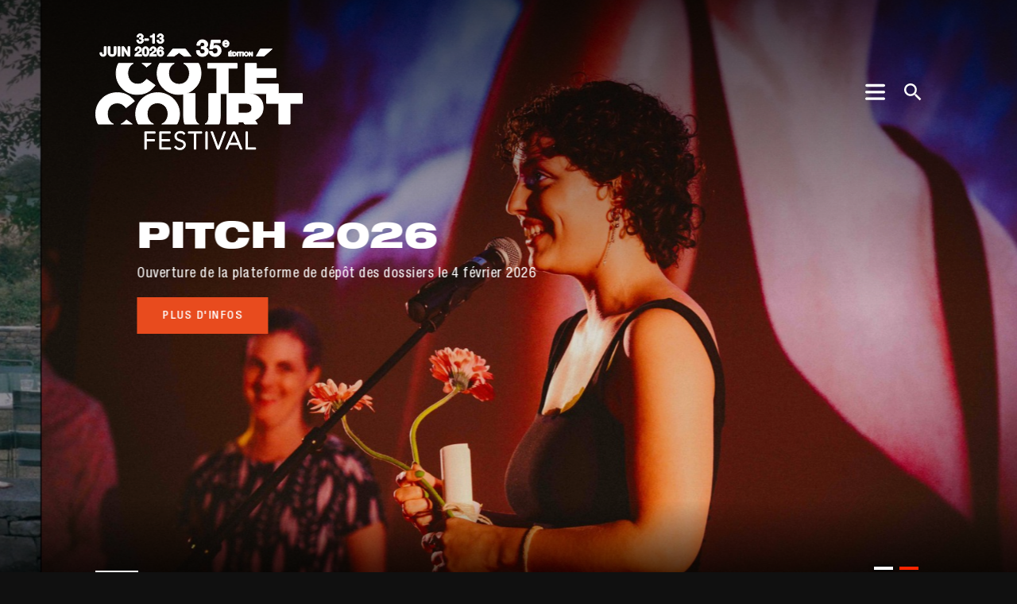

--- FILE ---
content_type: text/html; charset=utf-8
request_url: https://www.cotecourt.org/
body_size: 34499
content:
<!DOCTYPE html><html lang="fr"><head><meta name="viewport" content="width=device-width"/><meta charSet="utf-8"/><title>Côté Court - Les Films Courts font grandir le Cinéma</title><meta name="robots" content="index,follow"/><meta name="googlebot" content="index,follow"/><meta name="description" content="Depuis 1992, Côté court repère les cinéastes et artistes d’aujourd’hui et de demain à travers les formes courtes : courts métrages de fictions, films essais, films expérimentaux, art vidéo, films d’animation et documentaires de moins de 60 minutes."/><meta name="next-head-count" content="6"/><link rel="preload" href="/_next/static/css/c8eba32ef5ff119923ef.css" as="style"/><link rel="stylesheet" href="/_next/static/css/c8eba32ef5ff119923ef.css" data-n-g=""/><link rel="preload" href="/_next/static/css/22aa926b0d9b5e382455.css" as="style"/><link rel="stylesheet" href="/_next/static/css/22aa926b0d9b5e382455.css" data-n-p=""/><link rel="preload" href="/_next/static/css/652927fb0bd254f78182.css" as="style"/><link rel="stylesheet" href="/_next/static/css/652927fb0bd254f78182.css" data-n-p=""/><noscript data-n-css=""></noscript><link rel="preload" href="/_next/static/chunks/main-8143aabae84c236d60b6.js" as="script"/><link rel="preload" href="/_next/static/chunks/webpack-50bee04d1dc61f8adf5b.js" as="script"/><link rel="preload" href="/_next/static/chunks/framework.0c239260661ae1d12aa2.js" as="script"/><link rel="preload" href="/_next/static/chunks/684aa1d4ac7cd12512ab4fb1ab6c0dc5231dce23.dd65e56af60d4f15a6c6.js" as="script"/><link rel="preload" href="/_next/static/chunks/6629f3c7b0bcadc45ec9cab1f4b5165a781b5fb2.3a9cceeeeaf6f27dc894.js" as="script"/><link rel="preload" href="/_next/static/chunks/957e5fc73306d86fa2ce0c6d5e9fe29540841132.3fab803c379e4ba94dcc.js" as="script"/><link rel="preload" href="/_next/static/chunks/pages/_app-abda18eddb98810fa15c.js" as="script"/><link rel="preload" href="/_next/static/chunks/19d4ff4633c10cab2d69a356304e564d47b5f5d6.c2abb2c2b4552dbe8264.js" as="script"/><link rel="preload" href="/_next/static/chunks/19d4ff4633c10cab2d69a356304e564d47b5f5d6_CSS.210d3c80a2b0e2401248.js" as="script"/><link rel="preload" href="/_next/static/chunks/3eb6c1df685c988864955db5fb63eab08c3a8ece.27a2812d93f351c6b79c.js" as="script"/><link rel="preload" href="/_next/static/chunks/ea90773ac661505582c218f0b05ac3420e58bcd1.f476661816f6014985e7.js" as="script"/><link rel="preload" href="/_next/static/chunks/2aba6a46d5f5c0e434c337c0eeb2205f676ff629.f6287983fdd17ef3b114.js" as="script"/><link rel="preload" href="/_next/static/chunks/pages/index-1b8f4fa14ae50a4fc2c6.js" as="script"/></head><body><div id="__next"><div class="bg-black  flex flex-col min-h-screen max-w-screen-2xl w-full relative"><header class="layout-padding-top layout-padding-x z-40 absolute flex items-center justify-between w-full max-w-screen-2xl top-0"><a class="block w-max fill-white" href="/"><svg width="261" height="147" viewBox="0 0 261 147" fill="none" xmlns="http://www.w3.org/2000/svg"><path d="M33.8725 69.3377C36.2413 71.7065 39.0362 73.5477 42.2622 74.8665C45.4832 76.1854 48.9273 76.8448 52.5896 76.8448C55.42 76.8448 57.9714 76.5506 60.2438 75.9673C62.5162 75.3789 64.5655 74.5774 66.3966 73.5477C68.2277 72.5231 69.861 71.3007 71.3067 69.8855C72.7472 68.4703 74.0762 66.9333 75.2986 65.2696L64.6061 57.6509C63.8249 58.5791 63.0285 59.4212 62.2271 60.1769C61.4206 60.9327 60.5684 61.5921 59.6656 62.1552C58.7627 62.7182 57.7634 63.1443 56.6627 63.4385C55.562 63.7327 54.3548 63.8798 53.0359 63.8798C51.2302 63.8798 49.5817 63.5247 48.0904 62.8197C46.5991 62.1146 45.3158 61.1458 44.2455 59.9284C43.1702 58.7059 42.3282 57.2553 41.7195 55.5712C41.1057 53.8872 40.8014 52.0916 40.8014 50.1894V50.0423C40.8014 48.1858 41.1057 46.4308 41.7195 44.7671C42.3282 43.1084 43.1702 41.6678 44.2455 40.4454C45.2245 39.3295 46.3861 38.4418 47.715 37.752H29.1501C28.8153 38.4012 28.4907 39.0606 28.2016 39.7454C26.832 42.9917 26.1523 46.4714 26.1523 50.1844V50.3315C26.1523 54.1408 26.8473 57.6712 28.2422 60.9175C29.632 64.1638 31.5139 66.9739 33.8827 69.3427L33.8725 69.3377Z" fill="white" stroke="white" stroke-miterlimit="10"></path><path d="M64.2336 42.4888L70.361 37.7461H58.7148C58.9431 37.8628 59.1815 37.9591 59.3996 38.0961C61.1597 39.1714 62.7677 40.6373 64.2336 42.4938V42.4888Z" fill="white" stroke="white" stroke-miterlimit="10"></path><path d="M36.5671 111.292C35.7606 112.047 34.9085 112.707 34.0056 113.27C33.4933 113.589 32.9404 113.853 32.3672 114.087H46.4228L38.9562 108.766C38.1751 109.694 37.3787 110.536 36.5773 111.292H36.5671Z" fill="white" stroke="white" stroke-miterlimit="10"></path><path d="M45.4311 81.0047C43.9906 79.6859 42.3775 78.5497 40.5971 77.6011C38.8117 76.6475 36.8487 75.9171 34.703 75.4048C32.5524 74.8925 30.1633 74.6338 27.5256 74.6338C23.6199 74.6338 20.0185 75.3186 16.7215 76.683C13.4244 78.0526 10.5788 79.9446 8.18973 82.359C5.79556 84.7785 3.9137 87.6089 2.54923 90.8553C1.17969 94.1016 0.5 97.5812 0.5 101.294V101.441C0.5 105.251 1.19491 108.781 2.58982 112.027C2.89416 112.737 3.234 113.417 3.584 114.087H22.8235C22.6967 114.031 22.5648 113.99 22.438 113.93C20.9468 113.224 19.6634 112.256 18.5932 111.038C17.5178 109.816 16.6758 108.365 16.0671 106.681C15.4534 104.997 15.149 103.201 15.149 101.299V101.152C15.149 99.2957 15.4534 97.5406 16.0671 95.8769C16.6758 94.2182 17.5178 92.7777 18.5932 91.5552C19.6685 90.3328 20.9468 89.369 22.438 88.6589C23.9293 87.9539 25.5728 87.5988 27.3836 87.5988C29.8741 87.5988 31.9995 88.1365 33.7545 89.2118C35.5146 90.2871 37.1226 91.7531 38.5885 93.6096L49.281 85.3314C48.155 83.7691 46.8767 82.3286 45.4362 81.0098L45.4311 81.0047Z" fill="white" stroke="white" stroke-miterlimit="10"></path><path d="M98.1502 82.3937C95.7053 79.9996 92.8039 78.1076 89.4308 76.7178C86.0627 75.3279 82.4005 74.6279 78.444 74.6279C74.4876 74.6279 70.8253 75.3229 67.4573 76.7178C64.0892 78.1127 61.1574 80.0148 58.6668 82.4293C56.1763 84.8488 54.2336 87.6792 52.8437 90.9255C51.4539 94.1718 50.7539 97.6261 50.7539 101.293V101.441C50.7539 105.103 51.4488 108.547 52.8437 111.768C53.1887 112.564 53.564 113.335 53.9749 114.086H73.255C73.189 114.056 73.118 114.035 73.047 114.005C71.4289 113.249 70.0492 112.235 68.8978 110.966C67.7464 109.698 66.8536 108.232 66.2145 106.569C65.5805 104.91 65.2609 103.15 65.2609 101.293V101.146C65.2609 99.2898 65.5653 97.5348 66.179 95.8711C66.7928 94.2124 67.6703 92.7566 68.8217 91.5139C69.9732 90.2661 71.3427 89.277 72.9354 88.5465C74.5281 87.8161 76.3035 87.4458 78.2614 87.4458C80.2194 87.4458 82.0099 87.8263 83.6229 88.582C85.241 89.3378 86.6359 90.3523 87.8076 91.6204C88.9844 92.8885 89.8873 94.3544 90.5264 96.0182C91.1605 97.6768 91.48 99.4369 91.48 101.293V101.441C91.48 103.297 91.1605 105.057 90.5264 106.716C89.8924 108.374 89.0098 109.83 87.8837 111.073C86.7577 112.316 85.3881 113.305 83.77 114.04C83.7294 114.056 83.6889 114.071 83.6534 114.086H102.715C103.147 113.305 103.547 112.498 103.902 111.661C105.292 108.415 105.992 104.961 105.992 101.293V101.146C105.992 97.4841 105.297 94.0399 103.902 90.819C102.507 87.598 100.595 84.7879 98.1502 82.3937Z" fill="white" stroke="white" stroke-miterlimit="10"></path><path d="M129.946 37.7461H111.148C112.538 38.4714 113.765 39.3845 114.81 40.5105C115.987 41.7786 116.89 43.2445 117.529 44.9083C118.163 46.567 118.483 48.3271 118.483 50.1836V50.3307C118.483 52.1872 118.163 53.9473 117.529 55.6059C116.895 57.2646 116.013 58.7204 114.886 59.9631C113.76 61.2058 112.391 62.195 110.773 62.9304C109.155 63.6609 107.369 64.0312 105.411 64.0312C103.453 64.0312 101.663 63.6558 100.05 62.8949C98.4317 62.1392 97.052 61.1247 95.9006 59.8566C94.7491 58.5885 93.8564 57.1226 93.2173 55.4588C92.5832 53.8002 92.2636 52.0401 92.2636 50.1836V50.0365C92.2636 48.18 92.568 46.4249 93.1817 44.7612C93.7955 43.1025 94.673 41.6468 95.8245 40.404C96.8237 39.3236 98.0056 38.4461 99.3396 37.7512H80.8559C80.4957 38.4258 80.1559 39.1055 79.8516 39.8207C78.4617 43.067 77.7617 46.5213 77.7617 50.1886V50.3357C77.7617 53.998 78.4566 57.4421 79.8516 60.6631C81.2414 63.8841 83.1587 66.6942 85.6036 69.0883C88.0434 71.4825 90.9499 73.3745 94.323 74.7643C97.6911 76.1541 101.353 76.8541 105.31 76.8541C106.755 76.8541 108.155 76.7578 109.52 76.5752C110.032 76.5041 110.539 76.4179 111.042 76.3215V104.453C111.042 108.115 111.523 111.311 112.442 114.096H130.383C129.525 113.669 128.759 113.106 128.09 112.401C126.396 110.621 125.549 107.872 125.549 104.159V75.6621H113.771C114.633 75.4034 115.475 75.1092 116.302 74.7643C119.67 73.3745 122.602 71.4673 125.092 69.0528C127.583 66.6333 129.525 63.8029 130.915 60.5566C132.305 57.3103 133.005 53.856 133.005 50.1886V50.0415C133.005 46.3793 132.31 42.9351 130.915 39.7142C130.626 39.0395 130.296 38.3954 129.956 37.7562L129.946 37.7461Z" fill="white" stroke="white" stroke-miterlimit="10"></path><path d="M230.274 75.652V63.7319H202.731V55.6009H227.347V44.3909H202.731V37.7461H188.741V75.652H167.133V43.8735H178.454V37.7461H141.426V43.8735H152.92V75.652H142.775V104.514C142.775 108.13 141.928 110.788 140.229 112.498C139.579 113.152 138.844 113.68 138.027 114.08H155.786C156.765 111.225 157.277 107.907 157.277 104.073V75.8143H165.702V114.08H179.915V111.397H186.144L187.929 114.08H204.09L200.651 109.054C203.872 107.689 206.439 105.711 208.341 103.119C210.243 100.532 211.196 97.2603 211.196 93.3038V93.1567C211.196 88.1249 209.68 84.1482 206.657 81.2164C204.947 79.4563 202.726 78.0918 199.992 77.1128C198.125 76.4483 195.954 76.0273 193.519 75.8143H215.518V88.0996H230.903V114.075H245.115V88.0996H260.5V75.6469H230.284L230.274 75.652ZM194.853 89.4641C196.218 90.4633 196.902 91.9901 196.902 94.0444V94.1915C196.902 96.048 196.243 97.5241 194.924 98.6248C193.605 99.7255 191.724 100.273 189.284 100.273H179.905V87.9677H189.208C191.602 87.9677 193.479 88.4699 194.848 89.4691L194.853 89.4641Z" fill="white" stroke="white" stroke-miterlimit="10"></path><path d="M105.345 24.2181L111.513 28.6869H120.466L113.471 19.6885H97.3659L90.3711 28.6869H99.1767L105.345 24.2181Z" fill="white" stroke="white" stroke-miterlimit="10"></path><path d="M222.562 19.6885H207.558L202.582 28.5398H212.397L222.562 19.6885Z" fill="white" stroke="white" stroke-miterlimit="10"></path><path d="M62.1602 123.84H75.2925V125.697H64.2043V133.503H74.5165V135.359H64.2043V145.763H62.1602V123.835V123.84Z" fill="white" stroke="white" stroke-miterlimit="10"></path><path d="M80.9258 123.84H94.3372V125.697H82.9699V133.503H93.6219V135.359H82.9699V143.906H94.8292V145.763H80.9258V123.835V123.84Z" fill="white" stroke="white" stroke-miterlimit="10"></path><path d="M101.424 141.71C101.962 142.638 102.657 143.333 103.514 143.785C104.371 144.241 105.345 144.464 106.441 144.464C107.121 144.464 107.76 144.363 108.363 144.155C108.962 143.947 109.484 143.658 109.926 143.288C110.372 142.917 110.722 142.466 110.981 141.938C111.239 141.411 111.366 140.817 111.366 140.158C111.366 139.392 111.204 138.763 110.884 138.271C110.565 137.774 110.134 137.368 109.601 137.049C109.063 136.729 108.46 136.455 107.79 136.227C107.121 135.999 106.426 135.77 105.716 135.547C105.005 135.319 104.311 135.06 103.641 134.771C102.971 134.482 102.368 134.107 101.83 133.64C101.292 133.173 100.866 132.59 100.547 131.89C100.227 131.19 100.065 130.323 100.065 129.288C100.065 128.319 100.258 127.457 100.638 126.701C101.019 125.945 101.536 125.316 102.185 124.814C102.834 124.312 103.585 123.926 104.432 123.668C105.279 123.409 106.167 123.282 107.095 123.282C108.292 123.282 109.403 123.495 110.423 123.916C111.442 124.337 112.325 125.047 113.071 126.037L111.305 127.305C110.788 126.584 110.184 126.042 109.495 125.676C108.805 125.316 107.983 125.134 107.034 125.134C106.375 125.134 105.746 125.22 105.147 125.397C104.549 125.575 104.026 125.834 103.585 126.173C103.139 126.513 102.784 126.944 102.515 127.457C102.246 127.974 102.114 128.583 102.114 129.283C102.114 130.378 102.393 131.22 102.951 131.809C103.509 132.397 104.204 132.864 105.041 133.204C105.878 133.544 106.786 133.843 107.765 134.102C108.744 134.36 109.652 134.705 110.489 135.136C111.326 135.573 112.021 136.176 112.578 136.947C113.136 137.718 113.415 138.788 113.415 140.153C113.415 141.142 113.228 142.02 112.857 142.786C112.487 143.551 111.985 144.196 111.356 144.723C110.727 145.251 109.997 145.646 109.175 145.915C108.348 146.184 107.491 146.316 106.603 146.316C105.158 146.316 103.829 146.062 102.606 145.555C101.389 145.048 100.344 144.196 99.4766 142.999L101.429 141.7L101.424 141.71Z" fill="white" stroke="white" stroke-miterlimit="10"></path><path d="M124.47 125.702H116.973V123.846H134.006V125.702H126.514V145.769H124.47V125.702Z" fill="white" stroke="white" stroke-miterlimit="10"></path><path d="M138.93 123.84H140.974V145.768H138.93V123.84Z" fill="white" stroke="white" stroke-miterlimit="10"></path><path d="M145.431 123.84H147.627L154.688 143.074L161.81 123.84H163.975L155.647 145.768H153.602L145.426 123.84H145.431Z" fill="white" stroke="white" stroke-miterlimit="10"></path><path d="M173.462 123.84H175.567L184.794 145.768H182.501L180.117 139.945H168.501L166.026 145.768H163.891L173.462 123.84ZM174.421 126.072L169.313 138.088H179.377L174.421 126.072Z" fill="white" stroke="white" stroke-miterlimit="10"></path><path d="M189.504 123.84H191.548V143.906H201.769V145.763H189.504V123.835V123.84Z" fill="white" stroke="white" stroke-miterlimit="10"></path><path d="M141.51 13.6522C141.51 15.6457 140.496 17.2688 138.675 17.7862V17.842C140.932 18.334 142.261 20.1855 142.261 22.4376C142.261 26.6324 138.731 29.0875 134.744 29.0875C130.148 29.0875 127.227 26.3129 127.227 21.9456V21.7122H131.132C131.249 24.2586 132.578 25.7042 134.688 25.7042C136.595 25.7042 137.985 24.4006 137.985 22.5238C137.985 20.1804 136.484 19.5159 133.937 19.5159H133.303V16.6246H134.054C136.367 16.6246 137.61 15.7015 137.61 14.1087C137.61 12.4044 136.281 11.4204 134.749 11.4204C133.217 11.4204 131.624 12.3182 131.624 15.037H127.719C127.866 10.7863 130.61 8.03711 134.718 8.03711C137.955 8.03711 141.515 10.0306 141.515 13.6472L141.51 13.6522Z" fill="white" stroke="white" stroke-miterlimit="10"></path><path d="M157.24 8.44843V11.8317H148.885L148.074 16.4273L148.13 16.4831C149.144 15.4686 150.326 14.9208 152.091 14.9208C156.109 14.9208 158.335 18.0454 158.335 21.804C158.335 25.8213 155.099 29.093 150.904 29.093C146.709 29.093 143.417 26.7496 143.301 22.6714H147.404C147.607 24.5228 148.936 25.7097 150.732 25.7097C152.812 25.7097 154.232 23.9192 154.232 21.804C154.232 19.6888 153.019 18.0149 150.701 18.0149C149.256 18.0149 148.419 18.5374 147.638 19.633H143.935L145.928 8.44336H157.235L157.24 8.44843Z" fill="white" stroke="white" stroke-miterlimit="10"></path><path d="M168.327 13.0396C168.327 13.1665 168.312 13.4556 168.312 13.4556H162.357C162.423 14.8758 163.077 15.5454 164.371 15.5454C165.233 15.5454 165.999 15.0483 166.177 14.4751H168.17C167.561 16.3418 166.288 17.2548 164.305 17.2548C161.688 17.2548 160.09 15.449 160.09 12.9128C160.09 10.3766 161.814 8.55566 164.305 8.55566C166.796 8.55566 168.327 10.5998 168.327 13.0447V13.0396ZM166.045 12.0201C165.822 10.7723 165.279 10.2651 164.224 10.2651C163.169 10.2651 162.454 10.9346 162.357 12.0201H166.045Z" fill="white" stroke="white" stroke-miterlimit="10"></path><path d="M171.797 23.2601V24.2645H168.926V25.426H171.559V26.3543H168.926V27.6832H171.858V28.6876H167.734V23.2551H171.797V23.2601ZM171.214 21.6826L170.042 22.763H169.287L170.017 21.6826H171.209H171.214Z" fill="white" stroke="white" stroke-miterlimit="10"></path><path d="M174.992 23.259C176.499 23.259 177.473 24.2329 177.473 25.9423C177.473 27.6517 176.544 28.6864 175.023 28.6864H172.664V23.2539H174.992V23.259ZM174.916 27.6872C175.662 27.6872 176.281 27.2205 176.281 26.0539C176.281 24.7604 175.713 24.2684 174.713 24.2684H173.861V27.6922H174.916V27.6872Z" fill="white" stroke="white" stroke-miterlimit="10"></path><path d="M179.501 23.2598V28.6923H178.309V23.2598H179.501Z" fill="white" stroke="white" stroke-miterlimit="10"></path><path d="M184.577 23.2598V24.2641H182.949V28.6923H181.757V24.2641H180.129V23.2598H184.577Z" fill="white" stroke="white" stroke-miterlimit="10"></path><path d="M186.391 23.2598V28.6923H185.199V23.2598H186.391Z" fill="white" stroke="white" stroke-miterlimit="10"></path><path d="M192.551 25.9987C192.551 27.5813 191.537 28.8189 189.883 28.8189C188.229 28.8189 187.215 27.5813 187.215 25.9987C187.215 24.4161 188.219 23.1328 189.883 23.1328C191.547 23.1328 192.551 24.3553 192.551 25.9987ZM189.878 27.8146C190.892 27.8146 191.354 26.9878 191.354 25.9987C191.354 24.9538 190.887 24.1321 189.868 24.1321C188.848 24.1321 188.402 24.9437 188.402 25.9987C188.402 27.0538 188.884 27.8146 189.878 27.8146Z" fill="white" stroke="white" stroke-miterlimit="10"></path><path d="M194.547 23.2598L196.815 26.9017H196.83V23.2598H197.946V28.6923H196.754L194.492 25.0554H194.476V28.6923H193.355V23.2598H194.542H194.547Z" fill="white" stroke="white" stroke-miterlimit="10"></path><path d="M60.3461 3.74125C60.3461 4.89775 59.7577 5.83614 58.7077 6.13541V6.17092C60.0113 6.45497 60.7823 7.52524 60.7823 8.83392C60.7823 11.2636 58.7382 12.6839 56.4302 12.6839C53.7672 12.6839 52.0781 11.0759 52.0781 8.54986V8.41798H54.3404C54.4063 9.88897 55.1773 10.7259 56.3998 10.7259C57.5056 10.7259 58.307 9.97013 58.307 8.88464C58.307 7.53032 57.4345 7.14482 55.9636 7.14482H55.5933V5.47093H56.0295C57.3686 5.47093 58.0889 4.93326 58.0889 4.01516C58.0889 3.02604 57.3179 2.45794 56.4302 2.45794C55.5426 2.45794 54.6245 2.97532 54.6245 4.55283H52.3622C52.4484 2.09273 54.0361 0.5 56.415 0.5C58.2918 0.5 60.3512 1.6565 60.3512 3.74632L60.3461 3.74125Z" fill="white" stroke="white" stroke-miterlimit="10"></path><path d="M67.0056 6.85645V8.90061H61.9688V6.85645H67.0056Z" fill="white" stroke="white" stroke-miterlimit="10"></path><path d="M74.4627 0.728516V12.4457H72.0838V4.84729H69.1367V3.05674H69.3041C71.2113 3.05674 72.3323 2.2553 72.5707 0.728516H74.4627Z" fill="white" stroke="white" stroke-miterlimit="10"></path><path d="M85.7797 3.74125C85.7797 4.89775 85.1913 5.83614 84.1413 6.13541V6.17092C85.4449 6.45497 86.2159 7.52524 86.2159 8.83392C86.2159 11.2636 84.1718 12.6839 81.8638 12.6839C79.2008 12.6839 77.5117 11.0759 77.5117 8.54986V8.41798H79.774C79.84 9.88897 80.611 10.7259 81.8334 10.7259C82.9392 10.7259 83.7406 9.97013 83.7406 8.88464C83.7406 7.53032 82.8682 7.14482 81.3972 7.14482H81.0269V5.47093H81.4631C82.8022 5.47093 83.5225 4.93326 83.5225 4.01516C83.5225 3.02604 82.7515 2.45794 81.8638 2.45794C80.9762 2.45794 80.0581 2.97532 80.0581 4.55283H77.7958C77.882 2.09273 79.4697 0.5 81.8486 0.5C83.7254 0.5 85.7848 1.6565 85.7848 3.74632L85.7797 3.74125Z" fill="white" stroke="white" stroke-miterlimit="10"></path><path d="M13.7305 16.7275V24.9296C13.7305 27.5418 12.4066 28.9621 9.77909 28.9621C7.34942 28.9621 5.8125 27.5216 5.8125 25.2948V24.2245H8.19145V24.8129C8.19145 26.218 8.70883 26.7556 9.71316 26.7556C11.0168 26.7556 11.103 25.802 11.103 24.8991V16.7275H13.7305Z" fill="white" stroke="white" stroke-miterlimit="10"></path><path d="M18.6208 16.7275V24.2093C18.6208 25.9694 19.3918 26.7556 21.0809 26.7556C22.9222 26.7556 23.5563 25.9694 23.5563 24.2093V16.7275H26.1838V24.2093C26.1838 27.1919 24.4592 28.9621 21.0759 28.9621C17.6926 28.9621 15.9883 27.1868 15.9883 24.2093V16.7275H18.6158H18.6208Z" fill="white" stroke="white" stroke-miterlimit="10"></path><path d="M31.0728 16.7275V28.6831H28.4453V16.7275H31.0728Z" fill="white" stroke="white" stroke-miterlimit="10"></path><path d="M35.99 16.7275L40.9812 24.747H41.0168V16.7275H43.4768V28.6831H40.8494L35.8784 20.6789H35.8429V28.6831H33.3828V16.7275H35.9951H35.99Z" fill="white" stroke="white" stroke-miterlimit="10"></path><path d="M58.1708 20.3947C58.1708 21.1809 57.9882 21.8352 57.6331 22.4033C57.1969 23.0881 56.6136 23.6258 55.3708 24.412C53.7325 25.4518 53.1441 26.0047 52.6926 26.6388H58.2317V28.6829H49.6289C49.6289 27.1257 50.1666 26.0402 51.1861 25.0663C51.8202 24.4627 52.51 23.9961 54.1484 22.8903C55.0665 22.2715 55.7868 21.6019 55.7868 20.5824C55.7868 19.5628 55.1172 18.7766 54.0267 18.7766C52.8549 18.7766 52.1854 19.8164 52.1702 21.47H49.8927V21.2519C49.8927 18.5382 51.531 16.7324 54.1433 16.7324C56.3042 16.7324 58.1606 18.1223 58.1606 20.3998L58.1708 20.3947Z" fill="white" stroke="white" stroke-miterlimit="10"></path><path d="M67.5453 22.7687C67.5453 26.8013 66.0388 28.9114 63.2237 28.9114C60.4085 28.9114 58.9375 26.8165 58.9375 22.7687C58.9375 18.721 60.4085 16.7275 63.2237 16.7275C66.0388 16.7275 67.5453 18.8021 67.5453 22.7687ZM63.2237 26.9585C65.1157 26.9585 65.1664 24.2803 65.1664 22.7079C65.1664 21.1354 65.0142 18.6905 63.2084 18.6905C61.4027 18.6905 61.3164 21.5209 61.3164 22.7079C61.3164 24.1636 61.3317 26.9585 63.2237 26.9585Z" fill="white" stroke="white" stroke-miterlimit="10"></path><path d="M76.7841 20.3947C76.7841 21.1809 76.6015 21.8352 76.2464 22.4033C75.8102 23.0881 75.2269 23.6258 73.9841 24.412C72.3457 25.4518 71.7573 26.0047 71.3059 26.6388H76.8449V28.6829H68.2422C68.2422 27.1257 68.7799 26.0402 69.7994 25.0663C70.4335 24.4627 71.1233 23.9961 72.7617 22.8903C73.6798 22.2715 74.4001 21.6019 74.4001 20.5824C74.4001 19.5628 73.7305 18.7766 72.6399 18.7766C71.4682 18.7766 70.7987 19.8164 70.7835 21.47H68.5059V21.2519C68.5059 18.5382 70.1443 16.7324 72.7566 16.7324C74.9174 16.7324 76.7739 18.1223 76.7739 20.3998L76.7841 20.3947Z" fill="white" stroke="white" stroke-miterlimit="10"></path><path d="M85.9596 19.9739H83.6973C83.5147 19.0862 82.8756 18.5181 82.1249 18.5181C80.6691 18.5181 79.9844 20.2072 79.8829 22.084L79.9184 22.1195C80.5727 21.2014 81.3894 20.8159 82.5459 20.8159C84.3517 20.8159 86.1625 22.155 86.1625 24.6303C86.1625 27.1056 84.4886 28.9165 82.0589 28.9165C78.8633 28.9165 77.5547 26.3701 77.5547 22.855C77.5547 20.1108 78.7416 16.7275 82.1604 16.7275C84.2198 16.7275 85.6908 17.9348 85.9596 19.9739ZM81.993 26.9585C83.0988 26.9585 83.7836 25.9187 83.7836 24.818C83.7836 23.7173 83.2307 22.6064 81.9778 22.6064C80.8416 22.6064 80.101 23.4941 80.101 24.7825C80.101 25.939 80.8365 26.9585 81.993 26.9585Z" fill="white" stroke="white" stroke-miterlimit="10"></path></svg></a><div class="flex"><button type="button" class="outline-0 order-2 ml-6 md:order-none md:ml-0"><svg class="hover:fill-red fill-white transition-colors" width="25" height="21" viewBox="0 0 25 21"><path d="M0.155129 2.49674C0.155129 1.57627 0.901321 0.830078 1.8218 0.830078H23.3333C24.2538 0.830078 25 1.57627 25 2.49674C25 3.41722 24.2538 4.16341 23.3333 4.16341H1.8218C0.901324 4.16341 0.155129 3.41722 0.155129 2.49674ZM0 10.8301C0 9.9096 0.746192 9.16341 1.66667 9.16341H23.3333C24.2538 9.16341 25 9.9096 25 10.8301C25 11.7506 24.2538 12.4967 23.3333 12.4967H1.66667C0.746193 12.4967 0 11.7506 0 10.8301ZM0 19.1634C0 18.2429 0.746192 17.4967 1.66667 17.4967H23.3333C24.2538 17.4967 25 18.2429 25 19.1634C25 20.0839 24.2538 20.8301 23.3333 20.8301H1.66667C0.746192 20.8301 0 20.0839 0 19.1634Z"></path></svg></button><a href="/recherche"><svg class="ml-6 fill-white hover:fill-red transition-colors cursor-pointer" width="22" height="22" viewBox="0 0 22 22"><mask id="mask0" mask-type="alpha" maskUnits="userSpaceOnUse" x="0" y="0" width="22" height="22"><path fill="white" d="M15.2802 13.4445H14.3098L13.9724 13.1096C15.1641 11.7199 15.8889 9.91837 15.8889 7.94448C15.8889 3.55671 12.3322 4.00543e-05 7.94444 4.00543e-05C3.55667 4.00543e-05 0 3.55671 0 7.94448C0 12.3323 3.55667 15.8889 7.94444 15.8889C9.91833 15.8889 11.7187 15.1654 13.1083 13.9749L13.4457 14.3098V15.2778L19.5543 21.3779L21.3767 19.5556L15.2802 13.4445ZM7.94468 13.4445C4.90624 13.4445 2.44468 10.9829 2.44468 7.9445C2.44468 4.90728 4.90624 2.4445 7.94468 2.4445C10.9819 2.4445 13.4447 4.90728 13.4447 7.9445C13.4447 10.9829 10.9819 13.4445 7.94468 13.4445Z"></path></mask><g mask="url(#mask0)"><rect x="-3.66797" y="-3.66699" width="29.3333" height="29.3333"></rect></g></svg></a></div></header><div class="flex-grow opacity-100"><div class="-layout-margin-x w-full h-99 md:h-141 lg:h-191.5"><div class="layout-margin-x relative top-0 flex flex-col justify-end w-screen max-w-screen-2xl h-99 bg-gray-darker overflow-hidden md:h-141 lg:h-191.5"><div class="carousel-root cover" tabindex="0"><div class="carousel carousel-slider" style="width:100%"><ul class="control-dots"><li class="dot selected" value="0" role="button" tabindex="0" aria-label="slide item 1"></li><li class="dot" value="1" role="button" tabindex="0" aria-label="slide item 2"></li></ul><button type="button" aria-label="previous slide / item" class="control-arrow control-prev control-disabled"></button><div class="slider-wrapper axis-horizontal"><ul class="slider animated" style="-webkit-transform:translate3d(0,0,0);-moz-transform:translate3d(0,0,0);-ms-transform:translate3d(0,0,0);-o-transform:translate3d(0,0,0);transform:translate3d(0,0,0);-ms-transform:translate3d(0,0,0);-webkit-transition-duration:350ms;-moz-transition-duration:350ms;-ms-transition-duration:350ms;-o-transition-duration:350ms;transition-duration:350ms;-ms-transition-duration:350ms"><li class="slide selected"><div><div class="Picture_picture__35zbW"><picture><source media="(min-width: 1280px)" srcSet="https://app.cotecourt.org/uploads/large_LES_TRACANCES_PHOTO_8_2bb088c84b.jpg 1x "/><source media="(min-width: 1024px)" srcSet="https://app.cotecourt.org/uploads/medium_LES_TRACANCES_PHOTO_8_2bb088c84b.jpg 1x "/><source media="(min-width: 768px)" srcSet="https://app.cotecourt.org/uploads/small_LES_TRACANCES_PHOTO_8_2bb088c84b.jpg 1x "/><source srcSet="https://app.cotecourt.org/uploads/thumbnail_LES_TRACANCES_PHOTO_8_2bb088c84b.jpg 1x "/><img src="https://app.cotecourt.org/uploads/LES_TRACANCES_PHOTO_8_2bb088c84b.jpg" alt=""/></picture></div><div class="absolute z-10 top-0 w-full h-full bg-black bg-opacity-10"></div><div class="from-black-64 absolute z-10 top-0 w-full bg-gradient-to-b Cover_shadingTop__2VS4_"></div><div class="layout-margin-x absolute z-20 top-0 pt-40 max-w-screen-2xl text-left lg:pt-70"><h2 class="hidden mb-2 max-w-200 normal-case md:block"><p>APPEL À FILMS</p></h2><span class="hidden max-w-200 md:block">Inscrivez vos films jusqu&#x27;au 24 février</span><span class="block max-w-200 md:hidden"><p>APPEL À FILMS</p></span><a href="https://www.cotecourt.org/CC26_faq" target="_blank"><button type="button" class="Cover_btn__26N25 Btn_btnprimary__29bDI" style="background-color:#79AB9A"><span title="RÈGLEMENT" class="inline-block w-max max-w-100%">RÈGLEMENT</span></button></a></div></div></li><li class="slide"><div><div class="Picture_picture__35zbW"><picture><source media="(min-width: 1280px)" srcSet="https://app.cotecourt.org/uploads/large_MAIA_KERKOUR_CC_25_14_06_2024_117_9301690d3c.jpeg 1x "/><source media="(min-width: 1024px)" srcSet="https://app.cotecourt.org/uploads/medium_MAIA_KERKOUR_CC_25_14_06_2024_117_9301690d3c.jpeg 1x "/><source media="(min-width: 768px)" srcSet="https://app.cotecourt.org/uploads/small_MAIA_KERKOUR_CC_25_14_06_2024_117_9301690d3c.jpeg 1x "/><source srcSet="https://app.cotecourt.org/uploads/thumbnail_MAIA_KERKOUR_CC_25_14_06_2024_117_9301690d3c.jpeg 1x "/><img src="https://app.cotecourt.org/uploads/MAIA_KERKOUR_CC_25_14_06_2024_117_9301690d3c.jpeg" alt=""/></picture></div><div class="absolute z-10 top-0 w-full h-full bg-black bg-opacity-10"></div><div class="from-black-64 absolute z-10 top-0 w-full bg-gradient-to-b Cover_shadingTop__2VS4_"></div><div class="layout-margin-x absolute z-20 top-0 pt-40 max-w-screen-2xl text-left lg:pt-70"><h2 class="hidden mb-2 max-w-200 normal-case md:block"><p>PITCH 2026</p></h2><span class="hidden max-w-200 md:block">Ouverture de la plateforme de dépôt des dossiers le 4 février 2026</span><span class="block max-w-200 md:hidden"><p>PITCH 2026</p></span><a href="https://www.cotecourt.org/action/pitch-appel-2026" target="_blank"><button type="button" class="Cover_btn__26N25 Btn_btnprimary__29bDI" style="background-color:#E84B1E"><span title="PLUS D&#x27;INFOS" class="inline-block w-max max-w-100%">PLUS D&#x27;INFOS</span></button></a></div></div></li></ul></div><button type="button" aria-label="next slide / item" class="control-arrow control-next control-disabled"></button></div></div><div class="absolute z-10 w-full h-19.5 bg-gradient-to-t from-black md:h-34"></div></div></div><main class="layout-padding-x relative z-10"><div class="-mt-12"><div class="mb-6 md:mb-7 lg:mb-8"><div class="w-13.5 h-1 text-white bg-white border-2"></div></div><div class="flex items-end justify-between mb-9"><div class="w-full"><h2 class=""> Évènements</h2></div><a href="/evenements"><button type="button" class="hidden self-end lg:block Btn_btnsecondary__39fLf"><span title="Tous les évènements" class="inline-block w-max max-w-100%">Tous les évènements</span></button></a></div><div class="layout-overflow-r whitespace-nowrap overflow-hidden Slider_componentContainer__39HLa"><div class="Slider_scrollContainerWrapper__3V7KL"><div class="Slider_scrollContainer__34W9q Slider_hideScrollbar__1dN3m"><div class="Slider_itemsContainer__2Seit"><div class="Slider_item__3fvXX BlockContent_item__3fbqd"><a href="/evenement/ecranlibre-pagliai"><button type="button" class="BlockContent_itemEvent__S415s CardEvent_container__1VnwP"><div class="CardEvent_thumbnailContainer__3j7i_"><div class="CardEvent_thumbnail__1N-vS"><div class="Picture_picture__35zbW CardEvent_picture__1QIfe"><picture><source media="(min-width: 1280px)" srcSet="https://app.cotecourt.org/uploads/large_Affiche_FANTAISIE_prix_1er_film_WEB_ac69ef3930.jpeg 1x "/><source media="(min-width: 1024px)" srcSet="https://app.cotecourt.org/uploads/medium_Affiche_FANTAISIE_prix_1er_film_WEB_ac69ef3930.jpeg 1x "/><source media="(min-width: 768px)" srcSet="https://app.cotecourt.org/uploads/small_Affiche_FANTAISIE_prix_1er_film_WEB_ac69ef3930.jpeg 1x "/><source srcSet="https://app.cotecourt.org/uploads/thumbnail_Affiche_FANTAISIE_prix_1er_film_WEB_ac69ef3930.jpeg 1x "/><img src="https://app.cotecourt.org/uploads/Affiche_FANTAISIE_prix_1er_film_WEB_ac69ef3930.jpeg" alt=""/></picture></div></div></div><div class="CardEvent_date__3EuYL"><div class="DatesInsert_date__1XSaX"><div class="DatesInsert_day__1d40C"><span>22</span></div><div class="DatesInsert_month__AQKRn"><span>JAN</span></div></div></div><div class="CardEvent_informations__Pki35"><h6 class="CardEvent_title__gKxaN">Écran libre #5 : Isabel Pagliai</h6></div></button></a></div><div class="Slider_item__3fvXX BlockContent_item__3fbqd"><a href="/evenement/recrutement-stagiaire"><button type="button" class="BlockContent_itemEvent__S415s CardEvent_container__1VnwP"><div class="CardEvent_thumbnailContainer__3j7i_"><div class="CardEvent_thumbnail__1N-vS"><div class="Picture_picture__35zbW CardEvent_picture__1QIfe"><picture><source media="(min-width: 1280px)" srcSet="https://app.cotecourt.org/uploads/large_Logo_CC_26_baseline_bleu_a6596f9de5.png 1x "/><source media="(min-width: 1024px)" srcSet="https://app.cotecourt.org/uploads/medium_Logo_CC_26_baseline_bleu_a6596f9de5.png 1x "/><source media="(min-width: 768px)" srcSet="https://app.cotecourt.org/uploads/small_Logo_CC_26_baseline_bleu_a6596f9de5.png 1x "/><source srcSet="https://app.cotecourt.org/uploads/thumbnail_Logo_CC_26_baseline_bleu_a6596f9de5.png 1x "/><img src="https://app.cotecourt.org/uploads/Logo_CC_26_baseline_bleu_a6596f9de5.png" alt=""/></picture></div></div></div><div class="CardEvent_date__3EuYL"><div class="DatesInsert_date__1XSaX"><div class="DatesInsert_day__1d40C"><span>12</span><svg class="inline-block -mt-1 ml-2 mr-2.5" width="4" height="13" viewBox="0 0 4 13"><path fill-rule="evenodd" clip-rule="evenodd" d="M4 9.62256L1.86706e-07 12.3873L3.43986e-07 8.84684L1.98645 6.40936L5.60573e-07 3.97129L7.15256e-07 0.489258L4 3.25462L4 9.62256Z" fill="white"></path></svg><span>26</span></div><div class="DatesInsert_month__AQKRn"><span>JAN</span></div></div></div><div class="CardEvent_informations__Pki35"><h6 class="CardEvent_title__gKxaN">RECRUTEMENT STAGIAIRE COMM / GRAPHISTE</h6></div></button></a></div><div class="Slider_item__3fvXX BlockContent_item__3fbqd"><a href="/evenement/ecranlibre-dix%20ans"><button type="button" class="BlockContent_itemEvent__S415s CardEvent_container__1VnwP"><div class="CardEvent_thumbnailContainer__3j7i_"><div class="CardEvent_thumbnail__1N-vS"><div class="Picture_picture__35zbW CardEvent_picture__1QIfe"><picture><source media="(min-width: 1280px)" srcSet="https://app.cotecourt.org/uploads/large_INVITATION_10_ANS_DE_L_ATELIER_2_518012af01.jpg 1x "/><source media="(min-width: 1024px)" srcSet="https://app.cotecourt.org/uploads/medium_INVITATION_10_ANS_DE_L_ATELIER_2_518012af01.jpg 1x "/><source media="(min-width: 768px)" srcSet="https://app.cotecourt.org/uploads/small_INVITATION_10_ANS_DE_L_ATELIER_2_518012af01.jpg 1x "/><source srcSet="https://app.cotecourt.org/uploads/thumbnail_INVITATION_10_ANS_DE_L_ATELIER_2_518012af01.jpg 1x "/><img src="https://app.cotecourt.org/uploads/INVITATION_10_ANS_DE_L_ATELIER_2_518012af01.jpg" alt=""/></picture></div></div></div><div class="CardEvent_date__3EuYL"><div class="DatesInsert_date__1XSaX"><div class="DatesInsert_day__1d40C"><span>11</span></div><div class="DatesInsert_month__AQKRn"><span>DEC</span></div></div></div><div class="CardEvent_informations__Pki35"><h6 class="CardEvent_title__gKxaN">Écran libre #4 : 10 ans de la résidence L&#x27;Atelier</h6></div></button></a></div><div class="Slider_item__3fvXX BlockContent_item__3fbqd"><a href="/evenement/ecranlibre-stepanyan"><button type="button" class="BlockContent_itemEvent__S415s CardEvent_container__1VnwP"><div class="CardEvent_thumbnailContainer__3j7i_"><div class="CardEvent_thumbnail__1N-vS"><div class="Picture_picture__35zbW CardEvent_picture__1QIfe"><picture><source media="(min-width: 1280px)" srcSet="https://app.cotecourt.org/uploads/large_MFA_7_a67b00136c.jpg 1x "/><source media="(min-width: 1024px)" srcSet="https://app.cotecourt.org/uploads/medium_MFA_7_a67b00136c.jpg 1x "/><source media="(min-width: 768px)" srcSet="https://app.cotecourt.org/uploads/small_MFA_7_a67b00136c.jpg 1x "/><source srcSet="https://app.cotecourt.org/uploads/thumbnail_MFA_7_a67b00136c.jpg 1x "/><img src="https://app.cotecourt.org/uploads/MFA_7_a67b00136c.jpg" alt=""/></picture></div></div></div><div class="CardEvent_date__3EuYL"><div class="DatesInsert_date__1XSaX"><div class="DatesInsert_day__1d40C"><span>24</span></div><div class="DatesInsert_month__AQKRn"><span>NOV</span></div></div></div><div class="CardEvent_informations__Pki35"><h6 class="CardEvent_title__gKxaN">Écran libre #3 : Tamara Stepanyan</h6></div></button></a></div><div class="Slider_item__3fvXX BlockContent_item__3fbqd"><a href="/evenement/ecranlibre-prim"><button type="button" class="BlockContent_itemEvent__S415s CardEvent_container__1VnwP"><div class="CardEvent_thumbnailContainer__3j7i_"><div class="CardEvent_thumbnail__1N-vS"><div class="Picture_picture__35zbW CardEvent_picture__1QIfe"><picture><source media="(min-width: 1280px)" srcSet="https://app.cotecourt.org/uploads/large_THEWOLVES_2_Ecce_Films_5de398e7d6.jpg 1x "/><source media="(min-width: 1024px)" srcSet="https://app.cotecourt.org/uploads/medium_THEWOLVES_2_Ecce_Films_5de398e7d6.jpg 1x "/><source media="(min-width: 768px)" srcSet="https://app.cotecourt.org/uploads/small_THEWOLVES_2_Ecce_Films_5de398e7d6.jpg 1x "/><source srcSet="https://app.cotecourt.org/uploads/thumbnail_THEWOLVES_2_Ecce_Films_5de398e7d6.jpg 1x "/><img src="https://app.cotecourt.org/uploads/THEWOLVES_2_Ecce_Films_5de398e7d6.jpg" alt=""/></picture></div></div></div><div class="CardEvent_date__3EuYL"><div class="DatesInsert_date__1XSaX"><div class="DatesInsert_day__1d40C"><span>16</span></div><div class="DatesInsert_month__AQKRn"><span>OCT</span></div></div></div><div class="CardEvent_informations__Pki35"><h6 class="CardEvent_title__gKxaN">Écran libre #2 : Isabelle Prim</h6></div></button></a></div><div class="Slider_item__3fvXX BlockContent_item__3fbqd"><a href="/evenement/ecranlibre-vassilyevitch"><button type="button" class="BlockContent_itemEvent__S415s CardEvent_container__1VnwP"><div class="CardEvent_thumbnailContainer__3j7i_"><div class="CardEvent_thumbnail__1N-vS"><div class="Picture_picture__35zbW CardEvent_picture__1QIfe"><picture><source media="(min-width: 1280px)" srcSet="https://app.cotecourt.org/uploads/large_je_suis_deja_mort_trois_fois_1_0727a4bf64.jpg 1x "/><source media="(min-width: 1024px)" srcSet="https://app.cotecourt.org/uploads/medium_je_suis_deja_mort_trois_fois_1_0727a4bf64.jpg 1x "/><source media="(min-width: 768px)" srcSet="https://app.cotecourt.org/uploads/small_je_suis_deja_mort_trois_fois_1_0727a4bf64.jpg 1x "/><source srcSet="https://app.cotecourt.org/uploads/thumbnail_je_suis_deja_mort_trois_fois_1_0727a4bf64.jpg 1x "/><img src="https://app.cotecourt.org/uploads/je_suis_deja_mort_trois_fois_1_0727a4bf64.jpg" alt=""/></picture></div></div></div><div class="CardEvent_date__3EuYL"><div class="DatesInsert_date__1XSaX"><div class="DatesInsert_day__1d40C"><span>25</span></div><div class="DatesInsert_month__AQKRn"><span>SEPT</span></div></div></div><div class="CardEvent_informations__Pki35"><h6 class="CardEvent_title__gKxaN">Écran libre #1 : Maxence Vassilyevitch</h6></div></button></a></div><div class="Slider_item__3fvXX BlockContent_item__3fbqd"><a href="/evenement/soiree-annonce-selection-2025"><button type="button" class="BlockContent_itemEvent__S415s CardEvent_container__1VnwP"><div class="CardEvent_thumbnailContainer__3j7i_"><div class="CardEvent_thumbnail__1N-vS"><div class="Picture_picture__35zbW CardEvent_picture__1QIfe"><picture><source media="(min-width: 1280px)" srcSet="https://app.cotecourt.org/uploads/large_CC_22_04_24_28_light_347066115a.jpg 1x "/><source media="(min-width: 1024px)" srcSet="https://app.cotecourt.org/uploads/medium_CC_22_04_24_28_light_347066115a.jpg 1x "/><source media="(min-width: 768px)" srcSet="https://app.cotecourt.org/uploads/small_CC_22_04_24_28_light_347066115a.jpg 1x "/><source srcSet="https://app.cotecourt.org/uploads/thumbnail_CC_22_04_24_28_light_347066115a.jpg 1x "/><img src="https://app.cotecourt.org/uploads/CC_22_04_24_28_light_347066115a.jpg" alt=""/></picture></div></div></div><div class="CardEvent_date__3EuYL"><div class="DatesInsert_date__1XSaX"><div class="DatesInsert_day__1d40C"><span>16</span></div><div class="DatesInsert_month__AQKRn"><span>AVR</span></div></div></div><div class="CardEvent_informations__Pki35"><h6 class="CardEvent_title__gKxaN">Soirée d&#x27;annonce de la sélection officielle 2025</h6></div></button></a></div><div class="Slider_item__3fvXX BlockContent_item__3fbqd"><a href="/evenement/ecranlibre-feteducourt"><button type="button" class="BlockContent_itemEvent__S415s CardEvent_container__1VnwP"><div class="CardEvent_thumbnailContainer__3j7i_"><div class="CardEvent_thumbnail__1N-vS"><div class="Picture_picture__35zbW CardEvent_picture__1QIfe"><picture><source media="(min-width: 1280px)" srcSet="https://cotecourt-s3.s3.fr-par.scw.cloud/uploads/large_Fichier_6_LES_BELLES_CICATRICES_4c72959468.png 1x "/><source media="(min-width: 1024px)" srcSet="https://cotecourt-s3.s3.fr-par.scw.cloud/uploads/medium_Fichier_6_LES_BELLES_CICATRICES_4c72959468.png 1x "/><source media="(min-width: 768px)" srcSet="https://cotecourt-s3.s3.fr-par.scw.cloud/uploads/small_Fichier_6_LES_BELLES_CICATRICES_4c72959468.png 1x "/><source srcSet="https://cotecourt-s3.s3.fr-par.scw.cloud/uploads/thumbnail_Fichier_6_LES_BELLES_CICATRICES_4c72959468.png 1x "/><img src="https://cotecourt-s3.s3.fr-par.scw.cloud/uploads/Fichier_6_LES_BELLES_CICATRICES_4c72959468.png" alt=""/></picture></div></div></div><div class="CardEvent_date__3EuYL"><div class="DatesInsert_date__1XSaX"><div class="DatesInsert_day__1d40C"><span>21</span></div><div class="DatesInsert_month__AQKRn"><span>MAR</span></div></div></div><div class="CardEvent_informations__Pki35"><h6 class="CardEvent_title__gKxaN">Écran Libre #6 : Les Hommes qu&#x27;on aime</h6></div></button></a></div></div></div></div></div><a href="/evenements"><button type="button" class="mt-8 lg:hidden Btn_btnsecondary__39fLf"><span title="Tous les évènements" class="inline-block w-max max-w-100%">Tous les évènements</span></button></a></div><div class="mt-20 lg:mt-25"><div class="mb-6 md:mb-7 lg:mb-8"><div class="w-13.5 h-1 text-white bg-white border-2"></div></div><div class="flex items-end justify-between mb-9"><div class="w-full"><h2 class="">Actions</h2><div class="text-gray-light lg:pr-30 mt-6">Défrîcher, transmettre, diffuser, soutenir la jeune création... telles sont les missions de l’équipe au quotidien. Retrouvez ici toutes nos actions depuis 30 ans.</div></div><a href="/actions"><button type="button" class="hidden self-end lg:block Btn_btnsecondary__39fLf"><span title="Toutes les actions" class="inline-block w-max max-w-100%">Toutes les actions</span></button></a></div><div class="layout-overflow-r whitespace-nowrap overflow-hidden Slider_componentContainer__39HLa"><div class="Slider_scrollContainerWrapper__3V7KL"><div class="Slider_scrollContainer__34W9q Slider_hideScrollbar__1dN3m"><div class="Slider_itemsContainer__2Seit"><div class="Slider_item__3fvXX BlockContent_item__3fbqd"><a href="/action/pitch-appel-2026"><button type="button" class="BlockContent_itemAction__3N6dB CardAction_container__3Gl3L"><div class="CardAction_thumbnailContainer__3nox4"><div class="CardAction_thumbnail__23ZHE"><div class="Picture_picture__35zbW CardAction_picture__3iI7q"><picture><source media="(min-width: 1280px)" srcSet="https://app.cotecourt.org/uploads/large_MAIA_KERKOUR_CC_25_14_06_2024_117_9301690d3c.jpeg 1x "/><source media="(min-width: 1024px)" srcSet="https://app.cotecourt.org/uploads/medium_MAIA_KERKOUR_CC_25_14_06_2024_117_9301690d3c.jpeg 1x "/><source media="(min-width: 768px)" srcSet="https://app.cotecourt.org/uploads/small_MAIA_KERKOUR_CC_25_14_06_2024_117_9301690d3c.jpeg 1x "/><source srcSet="https://app.cotecourt.org/uploads/thumbnail_MAIA_KERKOUR_CC_25_14_06_2024_117_9301690d3c.jpeg 1x "/><img src="https://app.cotecourt.org/uploads/MAIA_KERKOUR_CC_25_14_06_2024_117_9301690d3c.jpeg" alt=""/></picture></div></div></div><div class="CardAction_type__3vc1C">Tous publics</div><div class="CardAction_description__2-o52"><h6 class="CardAction_title__1FdQe">LE PITCH France 2 / Côté court 2026</h6><p class="CardAction_summary__2yVFc">CONCOURS DU MEILLEUR PROJET DE FILM. Les inscriptions au concours de Pitch ouvriront le mercredi 4 février et se clôtureront le 16 mars 2026. Ce concours permet à des auteur·rices de venir défendre leur projet de film court lors d’une soirée du festival. Sept candidat·es sélectionné·es sur dossier viendront alors pitcher en public pour convaincre un jury professionnel. À la clé : un préachat de France 2 !</p></div><div class="CardAction_hashtag__22zTH" style="color:#009905"><span class="inline-block">#<!-- -->Pitch<!-- -->   </span><span class="inline-block">#<!-- -->Concours<!-- -->   </span><span class="inline-block">#<!-- -->2026<!-- -->   </span></div></button></a></div><div class="Slider_item__3fvXX BlockContent_item__3fbqd"><a href="/action/atelier-realisation-goyer-pangea"><button type="button" class="BlockContent_itemAction__3N6dB CardAction_container__3Gl3L"><div class="CardAction_thumbnailContainer__3nox4"><div class="CardAction_thumbnail__23ZHE"><div class="Picture_picture__35zbW CardAction_picture__3iI7q"><picture><source media="(min-width: 1280px)" srcSet="https://app.cotecourt.org/uploads/large_IMG_2250_d085d8ce21.jpeg 1x "/><source media="(min-width: 1024px)" srcSet="https://app.cotecourt.org/uploads/medium_IMG_2250_d085d8ce21.jpeg 1x "/><source media="(min-width: 768px)" srcSet="https://app.cotecourt.org/uploads/small_IMG_2250_d085d8ce21.jpeg 1x "/><source srcSet="https://app.cotecourt.org/uploads/thumbnail_IMG_2250_d085d8ce21.jpeg 1x "/><img src="https://app.cotecourt.org/uploads/IMG_2250_d085d8ce21.jpeg" alt=""/></picture></div></div></div><div class="CardAction_type__3vc1C">Solidaire</div><div class="CardAction_description__2-o52"><h6 class="CardAction_title__1FdQe">Atelier foyer PANGEA 2025 : Yohann Kouam</h6><p class="CardAction_summary__2yVFc">Fin 2025, le cinéaste Yohann Kouam a proposé aux jeunes du foyer PANGEA un atelier de réalisation. </p></div><div class="CardAction_hashtag__22zTH" style="color:#79AB9A"><span class="inline-block">#<!-- -->Atelier de réalisation<!-- -->   </span><span class="inline-block">#<!-- -->2025<!-- -->   </span></div></button></a></div><div class="Slider_item__3fvXX BlockContent_item__3fbqd"><a href="/action/atelier-realisation-olivier-babinet"><button type="button" class="BlockContent_itemAction__3N6dB CardAction_container__3Gl3L"><div class="CardAction_thumbnailContainer__3nox4"><div class="CardAction_thumbnail__23ZHE"><div class="Picture_picture__35zbW CardAction_picture__3iI7q"><picture><source media="(min-width: 1280px)" srcSet="https://app.cotecourt.org/uploads/large_CAC_1_60fa10f019.jpeg 1x "/><source media="(min-width: 1024px)" srcSet="https://app.cotecourt.org/uploads/medium_CAC_1_60fa10f019.jpeg 1x "/><source media="(min-width: 768px)" srcSet="https://app.cotecourt.org/uploads/small_CAC_1_60fa10f019.jpeg 1x "/><source srcSet="https://app.cotecourt.org/uploads/thumbnail_CAC_1_60fa10f019.jpeg 1x "/><img src="https://app.cotecourt.org/uploads/CAC_1_60fa10f019.jpeg" alt=""/></picture></div></div></div><div class="CardAction_type__3vc1C">Jeunesse</div><div class="CardAction_description__2-o52"><h6 class="CardAction_title__1FdQe">Résidence et ateliers : Olivier Babinet</h6><p class="CardAction_summary__2yVFc">Sur l’année scolaire 2025-2026, le cinéaste Olivier Babinet mène deux projets avec des élèves du département de la Seine-Saint-Denis. Ils se questionnent sur le futur, à l&#x27;ère de l&#x27;intelligence artificielle. 
Des ateliers sont menés avec des élèves de 4e du collège Olympe de Gouges à Noisy-le-Sec (dispositif CAC) et des élèves de 5e et 4e du collège Claude Debussy à Aulnay-sous-Bois (dispositif IN SITU).
Ces projets sont soutenus par le département de la Seine-Saint-Denis. </p></div><div class="CardAction_hashtag__22zTH" style="color:#B70048"><span class="inline-block">#<!-- -->Atelier de réalisation<!-- -->   </span><span class="inline-block">#<!-- -->2025<!-- -->   </span><span class="inline-block">#<!-- -->2026<!-- -->   </span></div></button></a></div><div class="Slider_item__3fvXX BlockContent_item__3fbqd"><a href="/action/atelier-realisation-axelle-vinassac"><button type="button" class="BlockContent_itemAction__3N6dB CardAction_container__3Gl3L"><div class="CardAction_thumbnailContainer__3nox4"><div class="CardAction_thumbnail__23ZHE"><div class="Picture_picture__35zbW CardAction_picture__3iI7q"><picture><source media="(min-width: 1280px)" srcSet="https://cotecourt-s3.s3.fr-par.scw.cloud/uploads/large_IMG_5365_c538a32506.jpeg 1x "/><source media="(min-width: 1024px)" srcSet="https://cotecourt-s3.s3.fr-par.scw.cloud/uploads/medium_IMG_5365_c538a32506.jpeg 1x "/><source media="(min-width: 768px)" srcSet="https://cotecourt-s3.s3.fr-par.scw.cloud/uploads/small_IMG_5365_c538a32506.jpeg 1x "/><source srcSet="https://cotecourt-s3.s3.fr-par.scw.cloud/uploads/thumbnail_IMG_5365_c538a32506.jpeg 1x "/><img src="https://cotecourt-s3.s3.fr-par.scw.cloud/uploads/IMG_5365_c538a32506.jpeg" alt=""/></picture></div></div></div><div class="CardAction_type__3vc1C">Jeunesse</div><div class="CardAction_description__2-o52"><h6 class="CardAction_title__1FdQe">Atelier de réalisation 25-26 : Axelle Vinassac</h6><p class="CardAction_summary__2yVFc">Sur l’année scolaire 2025-2026, la cinéaste Axelle Vinassac anime un atelier de réalisation avec une classe de 3e du collège Georges Braque à Neuilly-sur-Marne.</p></div><div class="CardAction_hashtag__22zTH" style="color:#B70048"><span class="inline-block">#<!-- -->Atelier de réalisation<!-- -->   </span><span class="inline-block">#<!-- -->2025<!-- -->   </span><span class="inline-block">#<!-- -->2026<!-- -->   </span></div></button></a></div><div class="Slider_item__3fvXX BlockContent_item__3fbqd"><a href="/action/atelier-realisation-fatima-kaci"><button type="button" class="BlockContent_itemAction__3N6dB CardAction_container__3Gl3L"><div class="CardAction_thumbnailContainer__3nox4"><div class="CardAction_thumbnail__23ZHE"><div class="Picture_picture__35zbW CardAction_picture__3iI7q"><picture><source media="(min-width: 1280px)" srcSet="https://cotecourt-s3.s3.fr-par.scw.cloud/uploads/large_Capture_d_ecran_2024_07_18_a_14_21_07_6f770e51e3.jpg 1x "/><source media="(min-width: 1024px)" srcSet="https://cotecourt-s3.s3.fr-par.scw.cloud/uploads/medium_Capture_d_ecran_2024_07_18_a_14_21_07_6f770e51e3.jpg 1x "/><source media="(min-width: 768px)" srcSet="https://cotecourt-s3.s3.fr-par.scw.cloud/uploads/small_Capture_d_ecran_2024_07_18_a_14_21_07_6f770e51e3.jpg 1x "/><source srcSet="https://cotecourt-s3.s3.fr-par.scw.cloud/uploads/thumbnail_Capture_d_ecran_2024_07_18_a_14_21_07_6f770e51e3.jpg 1x "/><img src="https://cotecourt-s3.s3.fr-par.scw.cloud/uploads/Capture_d_ecran_2024_07_18_a_14_21_07_6f770e51e3.jpg" alt=""/></picture></div></div></div><div class="CardAction_type__3vc1C">Jeunesse</div><div class="CardAction_description__2-o52"><h6 class="CardAction_title__1FdQe">Atelier de réalisation 25-26 : Fatima Kaci</h6><p class="CardAction_summary__2yVFc">Sur l’année scolaire 2025-2026 la cinéaste Fatima Kaci anime un atelier de réalisation avec une classe de primaire de Pantin. </p></div><div class="CardAction_hashtag__22zTH" style="color:#B70048"><span class="inline-block">#<!-- -->Atelier de réalisation<!-- -->   </span><span class="inline-block">#<!-- -->2025<!-- -->   </span><span class="inline-block">#<!-- -->2026<!-- -->   </span></div></button></a></div><div class="Slider_item__3fvXX BlockContent_item__3fbqd"><a href="/action/atelier-realisation-florence-basilio"><button type="button" class="BlockContent_itemAction__3N6dB CardAction_container__3Gl3L"><div class="CardAction_thumbnailContainer__3nox4"><div class="CardAction_thumbnail__23ZHE"><div class="Picture_picture__35zbW CardAction_picture__3iI7q"><picture><source media="(min-width: 1280px)" srcSet="https://app.cotecourt.org/uploads/large_son_1e65005734.jpg 1x "/><source media="(min-width: 1024px)" srcSet="https://app.cotecourt.org/uploads/medium_son_1e65005734.jpg 1x "/><source media="(min-width: 768px)" srcSet="https://app.cotecourt.org/uploads/small_son_1e65005734.jpg 1x "/><source srcSet="https://app.cotecourt.org/uploads/thumbnail_son_1e65005734.jpg 1x "/><img src="https://app.cotecourt.org/uploads/son_1e65005734.jpg" alt=""/></picture></div></div></div><div class="CardAction_type__3vc1C">Jeunesse</div><div class="CardAction_description__2-o52"><h6 class="CardAction_title__1FdQe">Atelier de réalisation 25-26 : Florence Basilio</h6><p class="CardAction_summary__2yVFc">Sur l’année scolaire 2025-2026 la cinéaste Florence Basilio anime un atelier de réalisation avec une classe de 4e du collège Marcel Cachin au Blanc-Mesnil.</p></div><div class="CardAction_hashtag__22zTH" style="color:#B70048"><span class="inline-block">#<!-- -->Atelier de réalisation<!-- -->   </span><span class="inline-block">#<!-- -->2025<!-- -->   </span><span class="inline-block">#<!-- -->2026<!-- -->   </span></div></button></a></div><div class="Slider_item__3fvXX BlockContent_item__3fbqd"><a href="/action/atelier-realisation-Joachim-Larrieu"><button type="button" class="BlockContent_itemAction__3N6dB CardAction_container__3Gl3L"><div class="CardAction_thumbnailContainer__3nox4"><div class="CardAction_thumbnail__23ZHE"><div class="Picture_picture__35zbW CardAction_picture__3iI7q"><picture><source media="(min-width: 1280px)" srcSet="https://app.cotecourt.org/uploads/large_atelier_Portail_8a99666e10.jpeg 1x "/><source media="(min-width: 1024px)" srcSet="https://app.cotecourt.org/uploads/medium_atelier_Portail_8a99666e10.jpeg 1x "/><source media="(min-width: 768px)" srcSet="https://app.cotecourt.org/uploads/small_atelier_Portail_8a99666e10.jpeg 1x "/><source srcSet="https://app.cotecourt.org/uploads/thumbnail_atelier_Portail_8a99666e10.jpeg 1x "/><img src="https://app.cotecourt.org/uploads/atelier_Portail_8a99666e10.jpeg" alt=""/></picture></div></div></div><div class="CardAction_type__3vc1C">Jeunesse</div><div class="CardAction_description__2-o52"><h6 class="CardAction_title__1FdQe">Atelier de réalisation 25-26 : Joachim Larrieu</h6><p class="CardAction_summary__2yVFc">Sur l’année scolaire 2025-2026 le cinéaste Joachim Larrieu anime un atelier de réalisation avec une classe de primaire de Pantin. </p></div><div class="CardAction_hashtag__22zTH" style="color:#B70048"><span class="inline-block">#<!-- -->Atelier de réalisation<!-- -->   </span><span class="inline-block">#<!-- -->2025<!-- -->   </span><span class="inline-block">#<!-- -->2026<!-- -->   </span></div></button></a></div><div class="Slider_item__3fvXX BlockContent_item__3fbqd"><a href="/action/atelier-realisation-Madalena%20Valencia"><button type="button" class="BlockContent_itemAction__3N6dB CardAction_container__3Gl3L"><div class="CardAction_thumbnailContainer__3nox4"><div class="CardAction_thumbnail__23ZHE"><div class="Picture_picture__35zbW CardAction_picture__3iI7q"><picture><source media="(min-width: 1280px)" srcSet="https://app.cotecourt.org/uploads/large_1682061405696_9e01b2b728.jpg 1x "/><source media="(min-width: 1024px)" srcSet="https://app.cotecourt.org/uploads/medium_1682061405696_9e01b2b728.jpg 1x "/><source media="(min-width: 768px)" srcSet="https://app.cotecourt.org/uploads/small_1682061405696_9e01b2b728.jpg 1x "/><source srcSet="https://app.cotecourt.org/uploads/thumbnail_1682061405696_9e01b2b728.jpg 1x "/><img src="https://app.cotecourt.org/uploads/1682061405696_9e01b2b728.jpg" alt=""/></picture></div></div></div><div class="CardAction_type__3vc1C">Jeunesse</div><div class="CardAction_description__2-o52"><h6 class="CardAction_title__1FdQe">Atelier de réalisation 25-26 : Madalena Valencia</h6><p class="CardAction_summary__2yVFc">Sur l’année scolaire 2025-2026 la cinéaste Madalena Valencia anime un atelier de réalisation avec une classe UPE2A du collège Lavoisier à Aubervilliers.</p></div><div class="CardAction_hashtag__22zTH" style="color:#B70048"><span class="inline-block">#<!-- -->Atelier de réalisation<!-- -->   </span><span class="inline-block">#<!-- -->2025<!-- -->   </span><span class="inline-block">#<!-- -->2026<!-- -->   </span></div></button></a></div></div></div></div></div><a href="/actions"><button type="button" class="mt-8 lg:hidden Btn_btnsecondary__39fLf"><span title="Toutes les actions" class="inline-block w-max max-w-100%">Toutes les actions</span></button></a></div><div class="mt-20 lg:mt-25 relative overflow-hidden -layout-margin-x"><div class="Picture_picture__35zbW BlockMemberShip_picture__26TpD"><picture><source media="(min-width: 1280px)" srcSet="https://app.cotecourt.org/uploads/large_DAMMEN_PHOTO_1_6f90849cc5.jpg 1x "/><source media="(min-width: 1024px)" srcSet="https://app.cotecourt.org/uploads/medium_DAMMEN_PHOTO_1_6f90849cc5.jpg 1x "/><source media="(min-width: 768px)" srcSet="https://app.cotecourt.org/uploads/small_DAMMEN_PHOTO_1_6f90849cc5.jpg 1x "/><source srcSet="https://app.cotecourt.org/uploads/thumbnail_DAMMEN_PHOTO_1_6f90849cc5.jpg 1x "/><img src="https://app.cotecourt.org/uploads/DAMMEN_PHOTO_1_6f90849cc5.jpg" alt=""/></picture></div><div class="layout-margin-x absolute bottom-10 mt-20 lg:mt-47 xl:mt-82"><div class="lg:flex lg:items-start"><h2 class="mb-10 w-80% text-gray-lighter lg:-mb-2 lg:-mr-2 lg:w-40% xl:w-50%">ADHÉREZ / SOUTENEZ / PROFITEZ</h2><div class="lg:flex lg:items-start lg:pl-8 lg:pt-20 lg:w-60% xl:w-50%"><div class="prose text-white lg:pr-3 lg:min-w-40%"><p>Pour 30€, l&#x27;adhésion vous offre :</p><ul><li>Pass illimité festival</li><li>Tarifs réduits Pitch &amp; Pass Jeune</li><li>Invitations toute l&#x27;année</li></ul></div><div class="prose mt-16 text-white md:mt-6 lg:mt-0 lg:pl-3 lg:min-w-40%"><p>En devenant adhérent·e de l&#x27;association Côté court, vous soutenez le cinéma indépendant !</p></div></div></div><div class="lg:text-right"><a href="https://www.helloasso.com/associations/cote-court/adhesions/adhesion-2026" target="_blank"><button type="button" class="BlockMemberShip_btnInfos__1pIfs Btn_btnprimary__29bDI"><span title="J&#x27;ADHÈRE" class="inline-block w-max max-w-100%">J&#x27;ADHÈRE</span></button></a><a href="https://www.helloasso.com/associations/cote-court/formulaires/7" target="_blank"><button type="button" class="BlockMemberShip_btnDonation__3WCZ_ Btn_btnreverse__1AYk_"><span title="DONS / MÉCÉNAT" class="inline-block w-max max-w-100%">DONS / MÉCÉNAT</span></button></a></div></div></div><div class="mt-20 lg:mt-25 layout-margin-x-0 md:w-full"><div class="mb-6 md:mb-7 lg:mb-8"><div class="w-13.5 h-1 text-white bg-white border-2"></div></div><div class="flex items-end justify-between mb-9"><div class="w-full"><h2 class="">Filmothèque</h2><div class="text-gray-light lg:pr-30 mt-6">Découvrez dans la Filmothèque des entretiens filmés, des échanges professionnels qui ont eu lieu pendant le festival, des films en ligne, des lettres vidéo adressées par des cinéastes, les films annonces et les films d&#x27;ambiance du festival.</div></div><a href="/filmotheque"><button type="button" class="hidden self-end lg:block Btn_btnsecondary__39fLf"><span title="Toutes les vidéos" class="inline-block w-max max-w-100%">Toutes les vidéos</span></button></a></div><div class="BlockFilmotheque_global_container__2FZgn"><div class="carousel-root cover" tabindex="0"><div class="carousel carousel-slider" style="width:100%"><ul class="control-dots"><li class="dot selected" value="0" role="button" tabindex="0" aria-label="slide item 1"></li><li class="dot" value="1" role="button" tabindex="0" aria-label="slide item 2"></li><li class="dot" value="2" role="button" tabindex="0" aria-label="slide item 3"></li><li class="dot" value="3" role="button" tabindex="0" aria-label="slide item 4"></li><li class="dot" value="4" role="button" tabindex="0" aria-label="slide item 5"></li><li class="dot" value="5" role="button" tabindex="0" aria-label="slide item 6"></li></ul><button type="button" class="navPrevious"><svg class="fill-darker" width="22" height="8" viewBox="0 0 22 8"><path d="M18 0V3H0V5H18V8L22 4L18 0Z"></path></svg></button><div class="slider-wrapper axis-horizontal"><ul class="slider animated" style="-webkit-transform:translate3d(-100%,0,0);-moz-transform:translate3d(-100%,0,0);-ms-transform:translate3d(-100%,0,0);-o-transform:translate3d(-100%,0,0);transform:translate3d(-100%,0,0);-ms-transform:translate3d(-100%,0,0);-webkit-transition-duration:350ms;-moz-transition-duration:350ms;-ms-transition-duration:350ms;-o-transition-duration:350ms;transition-duration:350ms;-ms-transition-duration:350ms"><li class="slide"><div class="outline-0 relative w-full h-full" role="button" tabindex="0"><div class="Picture_picture__35zbW"><picture><source media="(min-width: 1280px)" srcSet="https://app.cotecourt.org/uploads/large_Vignette_FA_d2865a41a5.jpg 1x "/><source media="(min-width: 1024px)" srcSet="https://app.cotecourt.org/uploads/medium_Vignette_FA_d2865a41a5.jpg 1x "/><source media="(min-width: 768px)" srcSet="https://app.cotecourt.org/uploads/small_Vignette_FA_d2865a41a5.jpg 1x "/><source srcSet="https://app.cotecourt.org/uploads/thumbnail_Vignette_FA_d2865a41a5.jpg 1x "/><img src="https://app.cotecourt.org/uploads/Vignette_FA_d2865a41a5.jpg" alt=""/><div class="Picture_btnPlayVideo__1DAY2"><svg viewBox="0 0 64 64" fill="black"><circle cx="32" cy="32" r="32"></circle><polygon points="28,25 28,39 39,32" fill="white"></polygon></svg></div></picture></div></div></li><li class="slide selected"><div class="outline-0 relative w-full h-full" role="button" tabindex="0"><div class="Picture_picture__35zbW"><picture><source media="(min-width: 1280px)" srcSet="https://app.cotecourt.org/uploads/large_APPEL_A_FIL_Ms_2026_41a790775f.jpg 1x "/><source media="(min-width: 1024px)" srcSet="https://app.cotecourt.org/uploads/medium_APPEL_A_FIL_Ms_2026_41a790775f.jpg 1x "/><source media="(min-width: 768px)" srcSet="https://app.cotecourt.org/uploads/small_APPEL_A_FIL_Ms_2026_41a790775f.jpg 1x "/><source srcSet="https://app.cotecourt.org/uploads/thumbnail_APPEL_A_FIL_Ms_2026_41a790775f.jpg 1x "/><img src="https://app.cotecourt.org/uploads/APPEL_A_FIL_Ms_2026_41a790775f.jpg" alt=""/><div class="Picture_btnPlayVideo__1DAY2"><svg viewBox="0 0 64 64" fill="black"><circle cx="32" cy="32" r="32"></circle><polygon points="28,25 28,39 39,32" fill="white"></polygon></svg></div></picture></div></div></li><li class="slide"><div class="outline-0 relative w-full h-full" role="button" tabindex="0"><div class="Picture_picture__35zbW"><picture><source media="(min-width: 1280px)" srcSet="https://app.cotecourt.org/uploads/large_Vignette_Mouret_88d8652b92.jpg 1x "/><source media="(min-width: 1024px)" srcSet="https://app.cotecourt.org/uploads/medium_Vignette_Mouret_88d8652b92.jpg 1x "/><source media="(min-width: 768px)" srcSet="https://app.cotecourt.org/uploads/small_Vignette_Mouret_88d8652b92.jpg 1x "/><source srcSet="https://app.cotecourt.org/uploads/thumbnail_Vignette_Mouret_88d8652b92.jpg 1x "/><img src="https://app.cotecourt.org/uploads/Vignette_Mouret_88d8652b92.jpg" alt=""/><div class="Picture_btnPlayVideo__1DAY2"><svg viewBox="0 0 64 64" fill="black"><circle cx="32" cy="32" r="32"></circle><polygon points="28,25 28,39 39,32" fill="white"></polygon></svg></div></picture></div></div></li><li class="slide"><div class="outline-0 relative w-full h-full" role="button" tabindex="0"><div class="Picture_picture__35zbW"><picture><source media="(min-width: 1280px)" srcSet="https://cotecourt-s3.s3.fr-par.scw.cloud/uploads/large_Ambiance_2024_2_46a9190aa6.jpg 1x "/><source media="(min-width: 1024px)" srcSet="https://cotecourt-s3.s3.fr-par.scw.cloud/uploads/medium_Ambiance_2024_2_46a9190aa6.jpg 1x "/><source media="(min-width: 768px)" srcSet="https://cotecourt-s3.s3.fr-par.scw.cloud/uploads/small_Ambiance_2024_2_46a9190aa6.jpg 1x "/><source srcSet="https://cotecourt-s3.s3.fr-par.scw.cloud/uploads/thumbnail_Ambiance_2024_2_46a9190aa6.jpg 1x "/><img src="https://cotecourt-s3.s3.fr-par.scw.cloud/uploads/Ambiance_2024_2_46a9190aa6.jpg" alt=""/><div class="Picture_btnPlayVideo__1DAY2"><svg viewBox="0 0 64 64" fill="black"><circle cx="32" cy="32" r="32"></circle><polygon points="28,25 28,39 39,32" fill="white"></polygon></svg></div></picture></div></div></li><li class="slide"><div class="outline-0 relative w-full h-full" role="button" tabindex="0"><div class="Picture_picture__35zbW"><picture><source media="(min-width: 1280px)" srcSet="https://app.cotecourt.org/uploads/large_Dessin_equipe_Alice_little_0005c168d0.jpeg 1x "/><source media="(min-width: 1024px)" srcSet="https://app.cotecourt.org/uploads/medium_Dessin_equipe_Alice_little_0005c168d0.jpeg 1x "/><source media="(min-width: 768px)" srcSet="https://app.cotecourt.org/uploads/small_Dessin_equipe_Alice_little_0005c168d0.jpeg 1x "/><source srcSet="https://app.cotecourt.org/uploads/thumbnail_Dessin_equipe_Alice_little_0005c168d0.jpeg 1x "/><img src="https://app.cotecourt.org/uploads/Dessin_equipe_Alice_little_0005c168d0.jpeg" alt=""/><div class="Picture_btnPlayVideo__1DAY2"><svg viewBox="0 0 64 64" fill="black"><circle cx="32" cy="32" r="32"></circle><polygon points="28,25 28,39 39,32" fill="white"></polygon></svg></div></picture></div></div></li><li class="slide"><div class="outline-0 relative w-full h-full" role="button" tabindex="0"><div class="Picture_picture__35zbW"><picture><source media="(min-width: 1280px)" srcSet="https://cotecourt-s3.s3.fr-par.scw.cloud/uploads/large_Vignette_LEOS_CARAX_95cac81b3f.jpg 1x "/><source media="(min-width: 1024px)" srcSet="https://cotecourt-s3.s3.fr-par.scw.cloud/uploads/medium_Vignette_LEOS_CARAX_95cac81b3f.jpg 1x "/><source media="(min-width: 768px)" srcSet="https://cotecourt-s3.s3.fr-par.scw.cloud/uploads/small_Vignette_LEOS_CARAX_95cac81b3f.jpg 1x "/><source srcSet="https://cotecourt-s3.s3.fr-par.scw.cloud/uploads/thumbnail_Vignette_LEOS_CARAX_95cac81b3f.jpg 1x "/><img src="https://cotecourt-s3.s3.fr-par.scw.cloud/uploads/Vignette_LEOS_CARAX_95cac81b3f.jpg" alt=""/><div class="Picture_btnPlayVideo__1DAY2"><svg viewBox="0 0 64 64" fill="black"><circle cx="32" cy="32" r="32"></circle><polygon points="28,25 28,39 39,32" fill="white"></polygon></svg></div></picture></div></div></li><li class="slide"><div class="outline-0 relative w-full h-full" role="button" tabindex="0"><div class="Picture_picture__35zbW"><picture><source media="(min-width: 1280px)" srcSet="https://app.cotecourt.org/uploads/large_Vignette_FA_d2865a41a5.jpg 1x "/><source media="(min-width: 1024px)" srcSet="https://app.cotecourt.org/uploads/medium_Vignette_FA_d2865a41a5.jpg 1x "/><source media="(min-width: 768px)" srcSet="https://app.cotecourt.org/uploads/small_Vignette_FA_d2865a41a5.jpg 1x "/><source srcSet="https://app.cotecourt.org/uploads/thumbnail_Vignette_FA_d2865a41a5.jpg 1x "/><img src="https://app.cotecourt.org/uploads/Vignette_FA_d2865a41a5.jpg" alt=""/><div class="Picture_btnPlayVideo__1DAY2"><svg viewBox="0 0 64 64" fill="black"><circle cx="32" cy="32" r="32"></circle><polygon points="28,25 28,39 39,32" fill="white"></polygon></svg></div></picture></div></div></li><li class="slide selected"><div class="outline-0 relative w-full h-full" role="button" tabindex="0"><div class="Picture_picture__35zbW"><picture><source media="(min-width: 1280px)" srcSet="https://app.cotecourt.org/uploads/large_APPEL_A_FIL_Ms_2026_41a790775f.jpg 1x "/><source media="(min-width: 1024px)" srcSet="https://app.cotecourt.org/uploads/medium_APPEL_A_FIL_Ms_2026_41a790775f.jpg 1x "/><source media="(min-width: 768px)" srcSet="https://app.cotecourt.org/uploads/small_APPEL_A_FIL_Ms_2026_41a790775f.jpg 1x "/><source srcSet="https://app.cotecourt.org/uploads/thumbnail_APPEL_A_FIL_Ms_2026_41a790775f.jpg 1x "/><img src="https://app.cotecourt.org/uploads/APPEL_A_FIL_Ms_2026_41a790775f.jpg" alt=""/><div class="Picture_btnPlayVideo__1DAY2"><svg viewBox="0 0 64 64" fill="black"><circle cx="32" cy="32" r="32"></circle><polygon points="28,25 28,39 39,32" fill="white"></polygon></svg></div></picture></div></div></li></ul></div><button type="button" class="navNext"><svg class="fill-darker" width="22" height="8" viewBox="0 0 22 8"><path d="M18 0V3H0V5H18V8L22 4L18 0Z"></path></svg></button></div></div><div class="BlockFilmotheque_container__2YpC0"><div class="BlockFilmotheque_column__3McXY"><div class="BlockFilmotheque_line__2HvQm"><div class="BlockFilmotheque_item__1DQqW"><div class="BlockFilmotheque_pictureContainer__3Xmcz"><div class="outline-0 relative w-full h-full" role="button" tabindex="0"><div class="Picture_picture__35zbW BlockFilmotheque_picture__aersR"><picture><source media="(min-width: 1280px)" srcSet="https://app.cotecourt.org/uploads/large_APPEL_A_FIL_Ms_2026_41a790775f.jpg 1x "/><source media="(min-width: 1024px)" srcSet="https://app.cotecourt.org/uploads/medium_APPEL_A_FIL_Ms_2026_41a790775f.jpg 1x "/><source media="(min-width: 768px)" srcSet="https://app.cotecourt.org/uploads/small_APPEL_A_FIL_Ms_2026_41a790775f.jpg 1x "/><source srcSet="https://app.cotecourt.org/uploads/thumbnail_APPEL_A_FIL_Ms_2026_41a790775f.jpg 1x "/><img src="https://app.cotecourt.org/uploads/APPEL_A_FIL_Ms_2026_41a790775f.jpg" alt=""/><div class="Picture_btnPlayVideo__1DAY2"><svg viewBox="0 0 64 64" fill="black"><circle cx="32" cy="32" r="32"></circle><polygon points="28,25 28,39 39,32" fill="white"></polygon></svg></div></picture></div></div></div></div></div><div class="BlockFilmotheque_line__2HvQm"><div class="BlockFilmotheque_item__1DQqW BlockFilmotheque_item_double__27KWl"><div class="BlockFilmotheque_pictureContainer__3Xmcz"><div class="outline-0 relative w-full h-full" role="button" tabindex="0"><div class="Picture_picture__35zbW BlockFilmotheque_picture__aersR"><picture><source media="(min-width: 1280px)" srcSet="https://app.cotecourt.org/uploads/large_Vignette_Mouret_88d8652b92.jpg 1x "/><source media="(min-width: 1024px)" srcSet="https://app.cotecourt.org/uploads/medium_Vignette_Mouret_88d8652b92.jpg 1x "/><source media="(min-width: 768px)" srcSet="https://app.cotecourt.org/uploads/small_Vignette_Mouret_88d8652b92.jpg 1x "/><source srcSet="https://app.cotecourt.org/uploads/thumbnail_Vignette_Mouret_88d8652b92.jpg 1x "/><img src="https://app.cotecourt.org/uploads/Vignette_Mouret_88d8652b92.jpg" alt=""/><div class="Picture_btnPlayVideo__1DAY2"><svg viewBox="0 0 64 64" fill="black"><circle cx="32" cy="32" r="32"></circle><polygon points="28,25 28,39 39,32" fill="white"></polygon></svg></div></picture></div></div></div></div><div class="BlockFilmotheque_item__1DQqW BlockFilmotheque_item_double__27KWl"><div class="BlockFilmotheque_pictureContainer__3Xmcz"><div class="outline-0 relative w-full h-full" role="button" tabindex="0"><div class="Picture_picture__35zbW BlockFilmotheque_picture__aersR"><picture><source media="(min-width: 1280px)" srcSet="https://cotecourt-s3.s3.fr-par.scw.cloud/uploads/large_Ambiance_2024_2_46a9190aa6.jpg 1x "/><source media="(min-width: 1024px)" srcSet="https://cotecourt-s3.s3.fr-par.scw.cloud/uploads/medium_Ambiance_2024_2_46a9190aa6.jpg 1x "/><source media="(min-width: 768px)" srcSet="https://cotecourt-s3.s3.fr-par.scw.cloud/uploads/small_Ambiance_2024_2_46a9190aa6.jpg 1x "/><source srcSet="https://cotecourt-s3.s3.fr-par.scw.cloud/uploads/thumbnail_Ambiance_2024_2_46a9190aa6.jpg 1x "/><img src="https://cotecourt-s3.s3.fr-par.scw.cloud/uploads/Ambiance_2024_2_46a9190aa6.jpg" alt=""/><div class="Picture_btnPlayVideo__1DAY2"><svg viewBox="0 0 64 64" fill="black"><circle cx="32" cy="32" r="32"></circle><polygon points="28,25 28,39 39,32" fill="white"></polygon></svg></div></picture></div></div></div></div></div></div><div class="BlockFilmotheque_column__3McXY"><div class="BlockFilmotheque_line__2HvQm"><div class="BlockFilmotheque_item__1DQqW BlockFilmotheque_item_double__27KWl"><div class="BlockFilmotheque_pictureContainer__3Xmcz"><div class="outline-0 relative w-full h-full" role="button" tabindex="0"><div class="Picture_picture__35zbW BlockFilmotheque_picture__aersR"><picture><source media="(min-width: 1280px)" srcSet="https://app.cotecourt.org/uploads/large_Dessin_equipe_Alice_little_0005c168d0.jpeg 1x "/><source media="(min-width: 1024px)" srcSet="https://app.cotecourt.org/uploads/medium_Dessin_equipe_Alice_little_0005c168d0.jpeg 1x "/><source media="(min-width: 768px)" srcSet="https://app.cotecourt.org/uploads/small_Dessin_equipe_Alice_little_0005c168d0.jpeg 1x "/><source srcSet="https://app.cotecourt.org/uploads/thumbnail_Dessin_equipe_Alice_little_0005c168d0.jpeg 1x "/><img src="https://app.cotecourt.org/uploads/Dessin_equipe_Alice_little_0005c168d0.jpeg" alt=""/><div class="Picture_btnPlayVideo__1DAY2"><svg viewBox="0 0 64 64" fill="black"><circle cx="32" cy="32" r="32"></circle><polygon points="28,25 28,39 39,32" fill="white"></polygon></svg></div></picture></div></div></div></div><div class="BlockFilmotheque_item__1DQqW BlockFilmotheque_item_double__27KWl"><div class="BlockFilmotheque_pictureContainer__3Xmcz"><div class="outline-0 relative w-full h-full" role="button" tabindex="0"><div class="Picture_picture__35zbW BlockFilmotheque_picture__aersR"><picture><source media="(min-width: 1280px)" srcSet="https://cotecourt-s3.s3.fr-par.scw.cloud/uploads/large_Vignette_LEOS_CARAX_95cac81b3f.jpg 1x "/><source media="(min-width: 1024px)" srcSet="https://cotecourt-s3.s3.fr-par.scw.cloud/uploads/medium_Vignette_LEOS_CARAX_95cac81b3f.jpg 1x "/><source media="(min-width: 768px)" srcSet="https://cotecourt-s3.s3.fr-par.scw.cloud/uploads/small_Vignette_LEOS_CARAX_95cac81b3f.jpg 1x "/><source srcSet="https://cotecourt-s3.s3.fr-par.scw.cloud/uploads/thumbnail_Vignette_LEOS_CARAX_95cac81b3f.jpg 1x "/><img src="https://cotecourt-s3.s3.fr-par.scw.cloud/uploads/Vignette_LEOS_CARAX_95cac81b3f.jpg" alt=""/><div class="Picture_btnPlayVideo__1DAY2"><svg viewBox="0 0 64 64" fill="black"><circle cx="32" cy="32" r="32"></circle><polygon points="28,25 28,39 39,32" fill="white"></polygon></svg></div></picture></div></div></div></div></div><div class="BlockFilmotheque_line__2HvQm"><div class="BlockFilmotheque_item__1DQqW"><div class="BlockFilmotheque_pictureContainer__3Xmcz"><div class="outline-0 relative w-full h-full" role="button" tabindex="0"><div class="Picture_picture__35zbW BlockFilmotheque_picture__aersR"><picture><source media="(min-width: 1280px)" srcSet="https://app.cotecourt.org/uploads/large_Vignette_FA_d2865a41a5.jpg 1x "/><source media="(min-width: 1024px)" srcSet="https://app.cotecourt.org/uploads/medium_Vignette_FA_d2865a41a5.jpg 1x "/><source media="(min-width: 768px)" srcSet="https://app.cotecourt.org/uploads/small_Vignette_FA_d2865a41a5.jpg 1x "/><source srcSet="https://app.cotecourt.org/uploads/thumbnail_Vignette_FA_d2865a41a5.jpg 1x "/><img src="https://app.cotecourt.org/uploads/Vignette_FA_d2865a41a5.jpg" alt=""/><div class="Picture_btnPlayVideo__1DAY2"><svg viewBox="0 0 64 64" fill="black"><circle cx="32" cy="32" r="32"></circle><polygon points="28,25 28,39 39,32" fill="white"></polygon></svg></div></picture></div></div></div></div></div></div></div></div><a href="/filmotheque"><button type="button" class="mt-8 lg:hidden Btn_btnsecondary__39fLf"><span title="Toutes les vidéos" class="inline-block w-max max-w-100%">Toutes les vidéos</span></button></a></div><div class="mt-20 lg:mt-25 w-full"><div class="mb-6 md:mb-7 lg:mb-8"><div class="w-13.5 h-1 text-white bg-white border-2"></div></div><div class="flex items-end justify-between mb-9"><div class="w-full"><h2 class="">PARTENAIRES</h2></div><a href="/partenaires"><button type="button" class="hidden self-end lg:block Btn_btnsecondary__39fLf"><span title="Tous nos partenaires" class="inline-block w-max max-w-100%">Tous nos partenaires</span></button></a></div><ul class="flex flex-wrap justify-between w-full xl:pt-5"><li class="w-1/2 md:w-auto pb-10"><div class="m-auto max-w-30 max-h-17"><a href="http://www.prefectures-regions.gouv.fr/ile-de-france/" rel="noreferrer" target="_blank"><div class="Picture_picture__35zbW"><picture><img class="m-auto max-w-30 max-h-17 object-contain" src="https://cotecourt-s3.s3.fr-par.scw.cloud/uploads/prefet_idf_d8a1a9fe08.png" alt=""/></picture></div></a></div></li><li class="w-1/2 md:w-auto pb-10"><div class="m-auto max-w-30 max-h-17"><div class="Picture_picture__35zbW"><picture><img class="m-auto max-w-30 max-h-17 object-contain" src="https://cotecourt-s3.s3.fr-par.scw.cloud/uploads/cnc_f2f7ba5cde.png" alt=""/></picture></div></div></li><li class="w-1/2 md:w-auto pb-10"><div class="m-auto max-w-30 max-h-17"><a href="http://www.iledefrance.fr/" rel="noreferrer" target="_blank"><div class="Picture_picture__35zbW"><picture><img class="m-auto max-w-30 max-h-17 object-contain" src="https://cotecourt-s3.s3.fr-par.scw.cloud/uploads/region_idf_c98b525473.png" alt=""/></picture></div></a></div></li><li class="w-1/2 md:w-auto pb-10"><div class="m-auto max-w-30 max-h-17"><a href="https://seinesaintdenis.fr/" rel="noreferrer" target="_blank"><div class="Picture_picture__35zbW"><picture><img class="m-auto max-w-30 max-h-17 object-contain" src="https://cotecourt-s3.s3.fr-par.scw.cloud/uploads/seine_saint_denis_a9b17fe9e3.png" alt=""/></picture></div></a></div></li><li class="w-1/2 md:w-auto pb-10 hidden lg:block"><div class="m-auto max-w-30 max-h-17"><a href="http://www.est-ensemble.fr/" rel="noreferrer" target="_blank"><div class="Picture_picture__35zbW"><picture><img class="m-auto max-w-30 max-h-17 object-contain" src="https://cotecourt-s3.s3.fr-par.scw.cloud/uploads/est_ensemble_1422f1154b.png" alt=""/></picture></div></a></div></li><li class="w-1/2 md:w-auto pb-10 hidden xl:block"><div class="m-auto max-w-30 max-h-17"><a href="https://www.pantin.fr/" rel="noreferrer" target="_blank"><div class="Picture_picture__35zbW"><picture><img class="m-auto max-w-30 max-h-17 object-contain" src="https://cotecourt-s3.s3.fr-par.scw.cloud/uploads/ville_de_pantin_9b24044be2.png" alt=""/></picture></div></a></div></li></ul><a href="/partenaires"><button type="button" class="mt-8 lg:hidden Btn_btnsecondary__39fLf"><span title="Tous nos partenaires" class="inline-block w-max max-w-100%">Tous nos partenaires</span></button></a></div></main></div><footer class="max-w-full text-decoration-none z-1 mt-24 pb-8 pt-16 px-8 text-black bg-gray-lightest uppercase md:mt-16 lg:mt-28 lg:px-8 lg:py-10 xl:mt-30 xl:px-19 xl:py-14"><div class="style-lg stretch-condensed lg:style-sm font-medium lg:flex lg:items-start lg:justify-between lg:mb-6 lg:ml-6 xl:mb-12 xl:ml-13 xl:mt-6"><div><a class="block w-max fill-black mx-auto lg:mt-2 lg:mx-0" href="/"><svg class="w-46 lg:w-43 xl:w-46" viewBox="0 0 184 68"><path d="M27.3963 63.4915L32.6452 67.2308H22.7688C23.1738 67.0668 23.5616 66.8825 23.9216 66.6575C24.557 66.2643 25.157 65.8004 25.7238 65.2679C26.2895 64.7365 26.8477 64.144 27.3963 63.4915ZM55.1508 39.5033C57.9301 39.5033 60.5047 39.9929 62.8726 40.97C65.2404 41.9482 67.2815 43.279 68.9979 44.96C70.7133 46.6422 72.0611 48.6147 73.0393 50.8797C73.9523 52.9937 74.4388 55.243 74.4996 57.6259L74.5061 58.1386V58.2415C74.5061 60.815 74.0176 63.244 73.0393 65.525C72.8708 65.9179 72.6903 66.3008 72.4989 66.6752L72.2036 67.2308H58.8108C58.8376 67.219 58.8665 67.2104 58.8933 67.1986C60.029 66.6833 60.9922 65.989 61.784 65.1136C62.5758 64.2383 63.1951 63.2183 63.6418 62.0504C64.039 61.0142 64.2609 59.923 64.3053 58.7767L64.3136 58.3443V58.2415C64.3136 56.9375 64.0886 55.7022 63.6418 54.5354C63.1951 53.3686 62.5576 52.339 61.7326 51.4465C60.9065 50.554 59.9261 49.8425 58.7904 49.31C57.6547 48.7786 56.3979 48.5118 55.0222 48.5118C53.6443 48.5118 52.3972 48.77 51.2786 49.2843C50.1601 49.7986 49.1968 50.494 48.3879 51.3693C47.579 52.2436 46.9586 53.2658 46.529 54.4315C46.1471 55.4696 45.9345 56.561 45.892 57.7065L45.884 58.1386V58.2415C45.884 59.5465 46.1079 60.7818 46.5547 61.9475C47.0026 63.1143 47.6304 64.144 48.4393 65.0365C49.2483 65.929 50.2201 66.6415 51.3568 67.1729L51.5004 67.2308H37.9533C37.6661 66.7058 37.4004 66.1636 37.1583 65.6033C36.2463 63.4893 35.7589 61.2399 35.698 58.857L35.6915 58.3443V58.2415C35.6915 55.6679 36.1811 53.24 37.1583 50.9568C38.1365 48.6747 39.5015 46.684 41.2511 44.9858C43.0018 43.2875 45.0611 41.9482 47.429 40.97C49.7968 39.9929 52.3704 39.5033 55.1508 39.5033ZM69.8331 13.5859C68.8956 14.0745 68.0685 14.6906 67.3645 15.4513C66.5556 16.3266 65.9363 17.3477 65.5067 18.5145C65.1248 19.5516 64.9122 20.643 64.8696 21.7885L64.8617 22.2206V22.3234C64.8617 23.6284 65.0856 24.8638 65.5324 26.0306C65.9802 27.1974 66.6081 28.227 67.417 29.1184C68.2259 30.012 69.1977 30.7234 70.3335 31.2549C71.4692 31.7874 72.7249 32.0531 74.1027 32.0531C75.4784 32.0531 76.7352 31.7959 77.8699 31.2806C79.0056 30.7663 79.9699 30.0709 80.7617 29.1966C81.5524 28.3213 82.1717 27.3002 82.6195 26.1334C83.0167 25.0963 83.2377 24.005 83.2819 22.8595L83.2902 22.4274V22.3234C83.2902 21.0195 83.0663 19.7841 82.6195 18.6174C82.1717 17.4506 81.5352 16.422 80.7092 15.5284C80.0679 14.8356 79.3266 14.2568 78.4959 13.7827L78.1345 13.5859H91.3442C91.5809 14.0349 91.8113 14.4881 92.016 14.9627C92.9289 17.0767 93.4164 19.3251 93.4773 21.7079L93.4838 22.2206V22.3234C93.4838 24.8981 92.9942 27.3259 92.016 29.6081C91.0377 31.8913 89.6738 33.8809 87.9242 35.5791C86.1734 37.2784 84.1142 38.6166 81.7463 39.5949C81.3599 39.7541 80.9677 39.9006 80.5702 40.0338L79.9699 40.2238H88.2467V60.2488C88.2467 62.8577 88.8413 64.7884 90.0338 66.0399C90.4276 66.4541 90.8674 66.797 91.351 67.0728L91.6463 67.2302H79.0377C78.4424 65.4253 78.1081 63.3711 78.0602 61.0424L78.0542 60.4545V40.6866C77.7006 40.7541 77.3449 40.8152 76.9849 40.8645C76.0249 40.9952 75.0392 41.0616 74.0245 41.0616C71.2452 41.0616 68.6717 40.572 66.3027 39.5949C63.9349 38.6166 61.8927 37.287 60.1774 35.6049C58.4609 33.9238 57.1142 31.9502 56.1359 29.6852C55.2239 27.5712 54.7366 25.3228 54.6757 22.94L54.6692 22.4274V22.3234C54.6692 19.7499 55.1588 17.322 56.1359 15.0399C56.2788 14.7063 56.4336 14.3813 56.5955 14.0617L56.8431 13.5859H69.8331ZM125.428 13.5864V17.8924H117.472V40.2242H132.657V13.5864H142.49V18.2567H159.786V26.1328H142.49V31.8467H161.845V40.2242H183.08V48.9756H172.269V67.2306H162.282V48.9756H151.471V40.341H136.012C137.722 40.4899 139.248 40.7856 140.559 41.2539C142.481 41.9406 144.042 42.9006 145.243 44.136C147.289 46.1161 148.352 48.7787 148.43 52.1229L148.435 52.5274V52.6303C148.435 55.4096 147.766 57.7099 146.428 59.5281C145.173 61.2337 143.511 62.5626 141.442 63.5131L141.023 63.6981L143.44 67.2306H132.084L130.829 65.3449H126.455V67.2306H116.468V40.341H110.548V60.1967C110.548 62.6989 110.237 64.8888 109.643 66.7956L109.5 67.2306H97.0204C97.5957 66.9467 98.1122 66.5771 98.5675 66.1174C99.6994 64.9764 100.294 63.232 100.35 60.8824L100.355 60.5064V40.2242H107.485V17.8924H99.4075V13.5864H125.428ZM19.3665 39.5034C21.219 39.5034 22.9 39.6834 24.4107 40.0444C25.9204 40.4044 27.3015 40.9187 28.555 41.5884C29.8075 42.258 30.94 43.0551 31.9525 43.9819C32.8195 44.7763 33.6053 45.6337 34.3094 46.554L34.6547 47.0194L27.1397 52.8362C26.11 51.5323 24.9775 50.5026 23.7422 49.7473C22.5068 48.993 21.0132 48.6148 19.2636 48.6148C17.9929 48.6148 16.8347 48.8644 15.7889 49.3616C14.7411 49.8598 13.84 50.538 13.0857 51.3951C12.3304 52.2534 11.739 53.2659 11.3104 54.4316C10.9285 55.4697 10.7167 56.5611 10.6744 57.7066L10.6664 58.1387V58.2416C10.6664 59.5798 10.8807 60.8409 11.3104 62.0248C11.739 63.2087 12.3304 64.2298 13.0857 65.088C13.84 65.9462 14.7411 66.6244 15.7889 67.1216L15.9226 67.1769L16.0579 67.2298H2.53645C2.28895 66.7605 2.05217 66.2826 1.83788 65.7823C0.924879 63.6533 0.438413 61.3507 0.377608 58.8771L0.371094 58.3444V58.2416C0.371094 55.6337 0.851094 53.1887 1.81217 50.9055C2.77217 48.6244 4.09431 46.6326 5.77645 44.9344C7.45752 43.2351 9.45681 41.9055 11.7732 40.9444C14.0897 39.9844 16.6204 39.5034 19.3665 39.5034ZM132.991 48.8728H126.455V57.5203H133.043C134.759 57.5203 136.08 57.1346 137.007 56.3621C137.872 55.6421 138.333 54.6897 138.391 53.5057L138.397 53.2485V53.1446C138.397 51.7035 137.916 50.631 136.956 49.9271C135.995 49.2242 134.674 48.8728 132.991 48.8728ZM33.551 13.5864C32.6178 14.0696 31.8013 14.6953 31.1135 15.4774C30.3581 16.3356 29.7656 17.3481 29.3371 18.5139C28.9552 19.552 28.7434 20.6434 28.7011 21.7889L28.6931 22.221V22.3239C28.6931 23.6621 28.9074 24.9231 29.3371 26.1071C29.7656 27.291 30.3581 28.3131 31.1135 29.1703C31.8678 30.0285 32.7678 30.7067 33.8156 31.2039C34.8624 31.7021 36.0196 31.9506 37.2903 31.9506C38.2171 31.9506 39.0656 31.8478 39.8381 31.641C40.6106 31.4353 41.3135 31.1353 41.9488 30.7399C42.5831 30.3467 43.1842 29.8828 43.751 29.3503C44.2036 28.9251 44.6513 28.4609 45.0932 27.9587L45.4235 27.5749L52.9396 32.9278C52.0813 34.0956 51.146 35.1767 50.1346 36.171C49.121 37.1674 47.9713 38.0246 46.6846 38.7456C45.3978 39.4656 43.9567 40.0324 42.3613 40.4439C40.7649 40.8564 38.9713 41.0621 36.9817 41.0621C34.4071 41.0621 31.9878 40.5981 29.7228 39.6714C27.4578 38.7456 25.4928 37.4503 23.8288 35.7853C22.1638 34.1214 20.8428 32.1478 19.8646 29.8656C18.9526 27.7356 18.4652 25.4339 18.4043 22.9596L18.3978 22.4267V22.3239C18.3978 19.716 18.8778 17.271 19.8388 14.9878C19.9746 14.6664 20.1212 14.3535 20.2738 14.0454L20.5063 13.5864H33.551ZM49.4724 13.5855L45.1663 16.9187C44.1367 15.6148 43.0042 14.5851 41.7688 13.8298C41.6674 13.7684 41.5588 13.7164 41.4501 13.6645L41.2878 13.5855H49.4724ZM79.7656 0.894638L84.6802 7.21821H78.3866L74.0538 4.07785L69.7198 7.21821H63.5302L68.4459 0.894638H79.7656ZM156.429 0.894531L149.285 7.11525H142.387L145.884 0.894531H156.429Z"></path></svg></a><p class="mt-3 text-center leading-none md:text-left">3 - 13 juin 2026 · 35e ÉDITION<br/>10 jours de films courts en<br/>Seine-Saint-Denis / Pantin</p></div><ul class="flex flex-col items-center mt-16 lg:items-start lg:mt-0"><li><a href="/contacts" class="footer-hover outine-0" tabindex="0" role="button">Contacts</a></li><li class="mt-6 lg:mt-3"><a class="footer-hover" href="/presse">Press/Pro</a></li><li class="mt-6 lg:mt-3"><a class="footer-hover" href="/partenaires">Nos partenaires</a></li></ul><div class="flex flex-col items-center mt-16 lg:items-start lg:mt-0">Suivez-nous<ul class="flex mt-4 lg:mt-2"><li><a href="https://vimeo.com/festivalcotecourt" target="_blank"><svg class="hover:fill-gray-light fill-white transition-colors" width="40px" height="42px" viewBox="0 0 40 42"><path d="M40 20.8334C40 32.3395 31.0457 41.667 20 41.667C8.95426 41.667 0 32.3395 0 20.8334C0 9.32749 8.95426 0 20 0C31.0457 0 40 9.32749 40 20.8334Z"></path><path fill="black" d="M25.9003 18.5165C25.838 19.9231 24.8927 21.849 23.0645 24.2943C21.174 26.8478 19.5744 28.1245 18.2656 28.1245C17.4553 28.1245 16.7698 27.3455 16.2089 25.7874L15.087 21.5028C14.6715 19.9447 14.2249 19.1657 13.747 19.1657C13.6432 19.1657 13.2796 19.3929 12.6564 19.8474L12.002 18.971C12.6875 18.3434 13.3627 17.7159 14.0275 17.0883C14.9416 16.266 15.6271 15.8332 16.0842 15.7899C17.1645 15.6817 17.8293 16.4499 18.0786 18.0946C18.3486 19.869 18.5356 20.9726 18.6395 21.4054C18.9511 22.8769 19.2939 23.6127 19.6678 23.6127C19.9587 23.6127 20.395 23.1366 20.9767 22.1845C21.5583 21.2323 21.87 20.5074 21.9115 20.0097C21.9946 19.1874 21.683 18.7762 20.9767 18.7762C20.6443 18.7762 20.3015 18.852 19.9483 19.0034C20.6339 16.688 21.9427 15.5627 23.8747 15.6277C25.3082 15.6709 25.9834 16.6339 25.9003 18.5166L25.9003 18.5165Z"></path></svg></a></li><li class="ml-3"><a href="https://www.instagram.com/festivalcotecourt/" target="_blank"><svg class="hover:fill-gray-light fill-white transition-colors" width="40px" height="43px" viewBox="0 0 40 43"><path d="M40 21.2336C40 32.7395 31.0457 42.0669 20 42.0669C8.95426 42.0669 0 32.7395 0 21.2336C0 9.72777 8.95426 0.400391 20 0.400391C31.0457 0.400391 40 9.72777 40 21.2336Z"></path><path fill="black" d="M22.8291 14.9844H17.1702C16.0645 14.9857 15.0044 15.4439 14.2226 16.2585C13.4408 17.073 13.0011 18.1773 13 19.3291L13 25.2239C13.0013 26.3757 13.4412 27.4799 14.2231 28.2943C15.005 29.1087 16.0652 29.5667 17.1709 29.5679H22.8298C23.9355 29.5665 24.9956 29.1083 25.7774 28.2938C26.5592 27.4793 26.9989 26.3749 27 25.2231V19.3284C26.9987 18.1766 26.5588 17.0723 25.7769 16.2579C24.995 15.4436 23.9348 14.9855 22.8291 14.9844V14.9844ZM25.5919 25.2231C25.5919 25.6011 25.5205 25.9753 25.3816 26.3245C25.2428 26.6737 25.0393 26.9909 24.7827 27.2582C24.5262 27.5254 24.2216 27.7374 23.8864 27.882C23.5512 28.0267 23.1919 28.1011 22.8291 28.1011H17.1702C16.4376 28.1009 15.735 27.7976 15.217 27.2579C14.6991 26.7182 14.4081 25.9863 14.4081 25.2231V19.3284C14.4082 18.5652 14.6994 17.8334 15.2175 17.2938C15.7356 16.7542 16.4383 16.4511 17.1709 16.4511H22.8298C23.5624 16.4513 24.265 16.7546 24.783 17.2943C25.3009 17.834 25.5919 18.5659 25.5919 19.3291V25.2239V25.2231Z"></path><path fill="black" d="M20.0006 18.5039C19.0409 18.5055 18.121 18.9033 17.4424 19.6103C16.7639 20.3172 16.3822 21.2756 16.3809 22.2753C16.382 23.2752 16.7637 24.2339 17.4424 24.941C18.1211 25.6481 19.0414 26.046 20.0013 26.0474C20.9613 26.0462 21.8817 25.6484 22.5605 24.9413C23.2394 24.2341 23.6213 23.2753 23.6224 22.2753C23.6209 21.2753 23.2388 20.3168 22.5598 19.61C21.8808 18.9031 20.9605 18.5056 20.0006 18.5046V18.5039ZM20.0006 24.5806C19.4138 24.5806 18.8511 24.3378 18.4362 23.9056C18.0213 23.4734 17.7882 22.8872 17.7882 22.276C17.7882 21.6648 18.0213 21.0786 18.4362 20.6464C18.8511 20.2142 19.4138 19.9714 20.0006 19.9714C20.5873 19.9714 21.15 20.2142 21.5649 20.6464C21.9798 21.0786 22.2129 21.6648 22.2129 22.276C22.2129 22.8872 21.9798 23.4734 21.5649 23.9056C21.15 24.3378 20.5873 24.5806 20.0006 24.5806Z"></path><path fill="black" d="M23.6272 19.4365C24.1063 19.4365 24.4946 19.0319 24.4946 18.5327C24.4946 18.0336 24.1063 17.6289 23.6272 17.6289C23.1481 17.6289 22.7598 18.0336 22.7598 18.5327C22.7598 19.0319 23.1481 19.4365 23.6272 19.4365Z"></path></svg></a></li><li class="ml-3"><a href="https://www.facebook.com/Festival-C%C3%B4t%C3%A9-court-218575624832519/" target="_blank"><svg class="hover:fill-gray-light fill-white transition-colors" width="40px" height="42px" viewBox="0 0 40 42"><path d="M20 41.667C31.0457 41.667 40 32.3395 40 20.8335C40 9.32747 31.0457 0 20 0C8.9543 0 0 9.32747 0 20.8335C0 32.3395 8.9543 41.667 20 41.667Z"></path><path fill="black" d="M22.5446 16.1697C22.2323 16.0668 21.8732 15.9982 21.5453 15.9982C21.1394 15.9982 20.2651 16.2897 20.2651 16.8557V18.2105H22.3416V20.4915H20.2651V26.7856H18.173V20.4915H17.1426V18.2105H18.173V17.0615C18.173 15.3293 18.8912 13.8887 20.6242 13.8887C21.2175 13.8887 22.2791 13.923 22.8568 14.1459L22.5446 16.1697Z"></path></svg></a></li><li class="ml-3"><a href="https://www.linkedin.com/company/festival-c%C3%B4t%C3%A9-court/" target="_blank"><svg width="40" height="42" viewBox="0 0 40 42" class="hover:fill-gray-light fill-white transition-colors"><path d="M40 20.8334C40 32.3395 31.0457 41.667 20 41.667C8.95426 41.667 0 32.3395 0 20.8334C0 9.32749 8.95426 0 20 0C31.0457 0 40 9.32749 40 20.8334Z"></path><path d="M16.2965 27.7894H13.3706V18.4274H16.2965V27.7894ZM14.775 17.2572H14.736C13.6827 17.2572 13 16.5355 13 15.6188C13 14.7021 13.7022 14 14.7945 14C15.8674 14 16.5306 14.7021 16.5501 15.6188C16.5501 16.5355 15.8674 17.2572 14.775 17.2572ZM28 27.7894H24.684V22.9329C24.684 21.6651 24.1574 20.8069 23.026 20.8069C22.1482 20.8069 21.6606 21.3921 21.446 21.9577C21.368 22.1527 21.368 22.4453 21.368 22.7183V27.7894H18.091C18.091 27.7894 18.13 19.2076 18.091 18.4274H21.368V19.8902C21.5631 19.2466 22.6164 18.3299 24.2939 18.3299C26.3615 18.3299 28 19.6757 28 22.5818V27.7894Z" fill="black"></path></svg></a></li><li class="ml-3"><a href="https://twitter.com/cotecourt" target="_blank"><svg class="hover:fill-gray-light fill-white transition-colors" width="40px" height="42px" viewBox="0 0 40 42"><path d="M40 20.8334C40 32.3395 31.0457 41.667 20 41.667C8.95426 41.667 0 32.3395 0 20.8334C0 9.32749 8.95426 0 20 0C31.0457 0 40 9.32749 40 20.8334Z"></path><path d="M21.5222 20.7749L27.4785 14H26.0671L20.8952 19.8826L16.7644 14H12L18.2466 22.8955L12 30H13.4115L18.8732 23.7878L23.2356 30H28L21.5218 20.7749H21.5222ZM19.5889 22.9738L18.956 22.0881L13.9201 15.0397H16.0882L20.1522 20.728L20.7851 21.6137L26.0677 29.0075H23.8997L19.5889 22.9742V22.9738Z" fill="black"></path></svg></a></li></ul></div><div class="flex flex-col items-center mb-11 mt-16 text-center lg:items-start lg:mb-0 lg:mt-0">Inscrivez-vous à la newsletter<form class="flex mt-4 h-12 lg:mt-2 lg:h-10"><input name="email" class="style-base pl-3 w-67 text-gray-light bg-white lg:w-58" placeholder="Votre email"/><button class="w-16 bg-olive lg:w-12" type="submit"><svg width="20" height="21" viewBox="0 0 20 21" class="mx-auto"><path fill="white" d="M20 0.869141L0 7.93132L5.4375 13.2142L16 4.754L7.28906 15.0125L12.7285 20.2935L20 0.869141Z"></path></svg></button></form></div></div><hr class="text-gray bg-gray border-2"/><ul class="style-lg stretch-condensed lg:style-xs flex flex-col items-center mt-10 lg:flex-row xl:mt-12"><li class="lg:order-2 lg:ml-12"><a class="footer-hover" href="/mentions-legales">Mentions légales</a></li><li class="mt-6 lg:order-3 lg:ml-12 lg:mt-0"><a class="footer-hover" href="/cookies">Paramètres des cookies</a></li><li class="mt-6 lg:order-1 lg:mt-0">© Côté court <!-- -->2026</li></ul></footer><button type="button" tabindex="-1" class="fixed right-5 top-2/4 outline-0 z-10 transition-opacity opacity-100"><svg width="70" height="70" viewBox="0 0 70 70"><rect class="fill-btn hover:fill-white transition-colors" width="70" height="70" rx="35"></rect><mask id="mask0" mask-type="alpha" maskUnits="userSpaceOnUse" x="0" y="0" width="70" height="70"><rect width="70" height="70" rx="35" fill="white"></rect></mask><path d="M30 26.25H34.125V51H36.875V26.25H41L35.5 20.75L30 26.25Z" fill="#202020"></path></svg></button></div></div><script id="__NEXT_DATA__" type="application/json">{"props":{"pageProps":{"data":{"title":"Côté Court - Les Films Courts font grandir le Cinéma","description":"Depuis 1992, Côté court repère les cinéastes et artistes d’aujourd’hui et de demain à travers les formes courtes : courts métrages de fictions, films essais, films expérimentaux, art vidéo, films d’animation et documentaires de moins de 60 minutes.","cover":{"video":null,"items":[{"id":"140","subtitle":"Inscrivez vos films jusqu'au 24 février","subtitleOnMobile":null,"richTitle":"APPEL À FILMS","btnLabel":"RÈGLEMENT","btnUrl":"https://www.cotecourt.org/CC26_faq","color":{"id":"3","html":"#79AB9A"},"media":{"legend":"","id":"11523","name":"LES TRACANCES_PHOTO_8.jpg","srcSet":{"large":{"ext":".jpg","url":"/uploads/large_LES_TRACANCES_PHOTO_8_2bb088c84b.jpg","hash":"large_LES_TRACANCES_PHOTO_8_2bb088c84b","mime":"image/jpeg","path":null,"size":350.9,"width":1586,"height":1190},"small":{"ext":".jpg","url":"/uploads/small_LES_TRACANCES_PHOTO_8_2bb088c84b.jpg","hash":"small_LES_TRACANCES_PHOTO_8_2bb088c84b","mime":"image/jpeg","path":null,"size":166.68,"width":1024,"height":768},"medium":{"ext":".jpg","url":"/uploads/medium_LES_TRACANCES_PHOTO_8_2bb088c84b.jpg","hash":"medium_LES_TRACANCES_PHOTO_8_2bb088c84b","mime":"image/jpeg","path":null,"size":248.65,"width":1280,"height":960},"large_x2":{"ext":".jpg","url":"/uploads/large_x2_LES_TRACANCES_PHOTO_8_2bb088c84b.jpg","hash":"large_x2_LES_TRACANCES_PHOTO_8_2bb088c84b","mime":"image/jpeg","path":null,"size":943.15,"width":3172,"height":2379},"small_x2":{"ext":".jpg","url":"/uploads/small_x2_LES_TRACANCES_PHOTO_8_2bb088c84b.jpg","hash":"small_x2_LES_TRACANCES_PHOTO_8_2bb088c84b","mime":"image/jpeg","path":null,"size":512.72,"width":2048,"height":1536},"medium_x2":{"ext":".jpg","url":"/uploads/medium_x2_LES_TRACANCES_PHOTO_8_2bb088c84b.jpg","hash":"medium_x2_LES_TRACANCES_PHOTO_8_2bb088c84b","mime":"image/jpeg","path":null,"size":695.49,"width":2560,"height":1920},"thumbnail":{"ext":".jpg","url":"/uploads/thumbnail_LES_TRACANCES_PHOTO_8_2bb088c84b.jpg","hash":"thumbnail_LES_TRACANCES_PHOTO_8_2bb088c84b","mime":"image/jpeg","path":null,"size":102.81,"width":768,"height":576},"thumbnail_x2":{"ext":".jpg","url":"/uploads/thumbnail_x2_LES_TRACANCES_PHOTO_8_2bb088c84b.jpg","hash":"thumbnail_x2_LES_TRACANCES_PHOTO_8_2bb088c84b","mime":"image/jpeg","path":null,"size":332.81,"width":1536,"height":1152}},"url":"/uploads/LES_TRACANCES_PHOTO_8_2bb088c84b.jpg"}},{"id":"156","subtitle":"Ouverture de la plateforme de dépôt des dossiers le 4 février 2026","subtitleOnMobile":null,"richTitle":"PITCH 2026","btnLabel":"PLUS D'INFOS","btnUrl":"https://www.cotecourt.org/action/pitch-appel-2026","color":{"id":"7","html":"#E84B1E"},"media":{"legend":"","id":"11521","name":"MAÏA KERKOUR CC25-14_06_2024-117.jpeg","srcSet":{"large":{"ext":".jpeg","url":"/uploads/large_MAIA_KERKOUR_CC_25_14_06_2024_117_9301690d3c.jpeg","hash":"large_MAIA_KERKOUR_CC_25_14_06_2024_117_9301690d3c","mime":"image/jpeg","path":null,"size":249.82,"width":1586,"height":1058},"small":{"ext":".jpeg","url":"/uploads/small_MAIA_KERKOUR_CC_25_14_06_2024_117_9301690d3c.jpeg","hash":"small_MAIA_KERKOUR_CC_25_14_06_2024_117_9301690d3c","mime":"image/jpeg","path":null,"size":106.12,"width":1024,"height":683},"medium":{"ext":".jpeg","url":"/uploads/medium_MAIA_KERKOUR_CC_25_14_06_2024_117_9301690d3c.jpeg","hash":"medium_MAIA_KERKOUR_CC_25_14_06_2024_117_9301690d3c","mime":"image/jpeg","path":null,"size":163.77,"width":1280,"height":854},"large_x2":{"ext":".jpeg","url":"/uploads/large_x2_MAIA_KERKOUR_CC_25_14_06_2024_117_9301690d3c.jpeg","hash":"large_x2_MAIA_KERKOUR_CC_25_14_06_2024_117_9301690d3c","mime":"image/jpeg","path":null,"size":946.76,"width":3172,"height":2117},"small_x2":{"ext":".jpeg","url":"/uploads/small_x2_MAIA_KERKOUR_CC_25_14_06_2024_117_9301690d3c.jpeg","hash":"small_x2_MAIA_KERKOUR_CC_25_14_06_2024_117_9301690d3c","mime":"image/jpeg","path":null,"size":413.31,"width":2048,"height":1367},"medium_x2":{"ext":".jpeg","url":"/uploads/medium_x2_MAIA_KERKOUR_CC_25_14_06_2024_117_9301690d3c.jpeg","hash":"medium_x2_MAIA_KERKOUR_CC_25_14_06_2024_117_9301690d3c","mime":"image/jpeg","path":null,"size":634.79,"width":2560,"height":1709},"thumbnail":{"ext":".jpeg","url":"/uploads/thumbnail_MAIA_KERKOUR_CC_25_14_06_2024_117_9301690d3c.jpeg","hash":"thumbnail_MAIA_KERKOUR_CC_25_14_06_2024_117_9301690d3c","mime":"image/jpeg","path":null,"size":62,"width":768,"height":513},"thumbnail_x2":{"ext":".jpeg","url":"/uploads/thumbnail_x2_MAIA_KERKOUR_CC_25_14_06_2024_117_9301690d3c.jpeg","hash":"thumbnail_x2_MAIA_KERKOUR_CC_25_14_06_2024_117_9301690d3c","mime":"image/jpeg","path":null,"size":234.06,"width":1536,"height":1025}},"url":"/uploads/MAIA_KERKOUR_CC_25_14_06_2024_117_9301690d3c.jpeg"}}]},"events":{"title":" Évènements","description":"","data":[{"slug":"ecranlibre-pagliai","title":"Écran libre #5 : Isabel Pagliai","description":"« J’ai peur. J’ai peur pour eux ou pour moi. J’ai peur\nd’eux ou de moi. J’ai peur d’eux en moi. Je ne sais pas\ncar je suis une plante et les plantes ne réfléchissent pas sur\nelles-mêmes. » En montant dans le train, un jeune homme\ntombe sur un carnet perdu, celui de Louise. À mesure qu’il\ntourne les pages, il découvre, captivé, l’histoire de cette\njeune femme noyée entre fantômes et fantasmes. Bientôt,\nLouise attirera Thomas à elle, au cœur d’une forêt où les\nsonges prennent vie.","details":{"dateStart":"2026-01-22T19:30:00.000Z","dateEnd":"2026-01-22T21:30:00.000Z","media":{"legend":"","id":"11506","name":"Affiche_FANTAISIE_prix_1er-film_WEB.jpeg","srcSet":{"large":{"ext":".jpeg","url":"/uploads/large_Affiche_FANTAISIE_prix_1er_film_WEB_ac69ef3930.jpeg","hash":"large_Affiche_FANTAISIE_prix_1er_film_WEB_ac69ef3930","mime":"image/jpeg","path":null,"size":610.7,"width":1586,"height":2379},"small":{"ext":".jpeg","url":"/uploads/small_Affiche_FANTAISIE_prix_1er_film_WEB_ac69ef3930.jpeg","hash":"small_Affiche_FANTAISIE_prix_1er_film_WEB_ac69ef3930","mime":"image/jpeg","path":null,"size":300.95,"width":1024,"height":1536},"medium":{"ext":".jpeg","url":"/uploads/medium_Affiche_FANTAISIE_prix_1er_film_WEB_ac69ef3930.jpeg","hash":"medium_Affiche_FANTAISIE_prix_1er_film_WEB_ac69ef3930","mime":"image/jpeg","path":null,"size":438.11,"width":1280,"height":1920},"large_x2":{"ext":".jpeg","url":"/uploads/large_x2_Affiche_FANTAISIE_prix_1er_film_WEB_ac69ef3930.jpeg","hash":"large_x2_Affiche_FANTAISIE_prix_1er_film_WEB_ac69ef3930","mime":"image/jpeg","path":null,"size":1670.06,"width":3172,"height":4758},"small_x2":{"ext":".jpeg","url":"/uploads/small_x2_Affiche_FANTAISIE_prix_1er_film_WEB_ac69ef3930.jpeg","hash":"small_x2_Affiche_FANTAISIE_prix_1er_film_WEB_ac69ef3930","mime":"image/jpeg","path":null,"size":893.13,"width":2048,"height":3072},"medium_x2":{"ext":".jpeg","url":"/uploads/medium_x2_Affiche_FANTAISIE_prix_1er_film_WEB_ac69ef3930.jpeg","hash":"medium_x2_Affiche_FANTAISIE_prix_1er_film_WEB_ac69ef3930","mime":"image/jpeg","path":null,"size":1223.24,"width":2560,"height":3840},"thumbnail":{"ext":".jpeg","url":"/uploads/thumbnail_Affiche_FANTAISIE_prix_1er_film_WEB_ac69ef3930.jpeg","hash":"thumbnail_Affiche_FANTAISIE_prix_1er_film_WEB_ac69ef3930","mime":"image/jpeg","path":null,"size":183.62,"width":768,"height":1152},"thumbnail_x2":{"ext":".jpeg","url":"/uploads/thumbnail_x2_Affiche_FANTAISIE_prix_1er_film_WEB_ac69ef3930.jpeg","hash":"thumbnail_x2_Affiche_FANTAISIE_prix_1er_film_WEB_ac69ef3930","mime":"image/jpeg","path":null,"size":580.71,"width":1536,"height":2304}},"url":"/uploads/Affiche_FANTAISIE_prix_1er_film_WEB_ac69ef3930.jpeg"}}},{"slug":"recrutement-stagiaire","title":"RECRUTEMENT STAGIAIRE COMM / GRAPHISTE","description":"Vous avez jusqu'au 26 janvier pour postuler à notre annonce de recrutement \"Stagiaire communication et graphiste\". Stage rémunéré, du 2 mars au 30 juin.\nRetrouvez l'annonce sur PROFILCULTURE : https://www.profilculture.com/annonce/stagiaire-graphisme-communication-482598.html\n","details":{"dateStart":"2026-01-12T10:00:00.000Z","dateEnd":"2026-01-26T22:00:00.000Z","media":{"legend":"","id":"11526","name":"Logo CC26_baseline_bleu.png","srcSet":{"large":{"ext":".png","url":"/uploads/large_Logo_CC_26_baseline_bleu_a6596f9de5.png","hash":"large_Logo_CC_26_baseline_bleu_a6596f9de5","mime":"image/png","path":null,"size":164.66,"width":1586,"height":1150},"small":{"ext":".png","url":"/uploads/small_Logo_CC_26_baseline_bleu_a6596f9de5.png","hash":"small_Logo_CC_26_baseline_bleu_a6596f9de5","mime":"image/png","path":null,"size":91.34,"width":1024,"height":743},"medium":{"ext":".png","url":"/uploads/medium_Logo_CC_26_baseline_bleu_a6596f9de5.png","hash":"medium_Logo_CC_26_baseline_bleu_a6596f9de5","mime":"image/png","path":null,"size":123.75,"width":1280,"height":928},"large_x2":{"ext":".png","url":"/uploads/large_x2_Logo_CC_26_baseline_bleu_a6596f9de5.png","hash":"large_x2_Logo_CC_26_baseline_bleu_a6596f9de5","mime":"image/png","path":null,"size":414.22,"width":3172,"height":2301},"small_x2":{"ext":".png","url":"/uploads/small_x2_Logo_CC_26_baseline_bleu_a6596f9de5.png","hash":"small_x2_Logo_CC_26_baseline_bleu_a6596f9de5","mime":"image/png","path":null,"size":232.67,"width":2048,"height":1485},"medium_x2":{"ext":".png","url":"/uploads/medium_x2_Logo_CC_26_baseline_bleu_a6596f9de5.png","hash":"medium_x2_Logo_CC_26_baseline_bleu_a6596f9de5","mime":"image/png","path":null,"size":313.83,"width":2560,"height":1857},"thumbnail":{"ext":".png","url":"/uploads/thumbnail_Logo_CC_26_baseline_bleu_a6596f9de5.png","hash":"thumbnail_Logo_CC_26_baseline_bleu_a6596f9de5","mime":"image/png","path":null,"size":60.88,"width":768,"height":557},"thumbnail_x2":{"ext":".png","url":"/uploads/thumbnail_x2_Logo_CC_26_baseline_bleu_a6596f9de5.png","hash":"thumbnail_x2_Logo_CC_26_baseline_bleu_a6596f9de5","mime":"image/png","path":null,"size":159.17,"width":1536,"height":1114}},"url":"/uploads/Logo_CC_26_baseline_bleu_a6596f9de5.png"}}},{"slug":"ecranlibre-dix ans","title":"Écran libre #4 : 10 ans de la résidence L'Atelier","description":"La Résidence L'Atelier fête ses 10 ans !\n\nRejoignez nous pour souffler nos dix bougies.\nAu programme : projection de 4 films d'ancien·es résident·es, suivie d'un verre convivial.                                                                                                                                                                                                                                                         \n","details":{"dateStart":"2025-12-11T19:15:00.000Z","dateEnd":"2025-12-11T21:30:00.000Z","media":{"legend":"","id":"11400","name":"INVITATION_10_ANS_DE_L_ATELIER (2).jpg","srcSet":{"large":{"ext":".jpg","url":"/uploads/large_INVITATION_10_ANS_DE_L_ATELIER_2_518012af01.jpg","hash":"large_INVITATION_10_ANS_DE_L_ATELIER_2_518012af01","mime":"image/jpeg","path":null,"size":238.55,"width":1586,"height":927},"small":{"ext":".jpg","url":"/uploads/small_INVITATION_10_ANS_DE_L_ATELIER_2_518012af01.jpg","hash":"small_INVITATION_10_ANS_DE_L_ATELIER_2_518012af01","mime":"image/jpeg","path":null,"size":121.66,"width":1024,"height":599},"medium":{"ext":".jpg","url":"/uploads/medium_INVITATION_10_ANS_DE_L_ATELIER_2_518012af01.jpg","hash":"medium_INVITATION_10_ANS_DE_L_ATELIER_2_518012af01","mime":"image/jpeg","path":null,"size":172.64,"width":1280,"height":748},"large_x2":{"ext":".jpg","url":"/uploads/large_x2_INVITATION_10_ANS_DE_L_ATELIER_2_518012af01.jpg","hash":"large_x2_INVITATION_10_ANS_DE_L_ATELIER_2_518012af01","mime":"image/jpeg","path":null,"size":615.93,"width":3172,"height":1854},"small_x2":{"ext":".jpg","url":"/uploads/small_x2_INVITATION_10_ANS_DE_L_ATELIER_2_518012af01.jpg","hash":"small_x2_INVITATION_10_ANS_DE_L_ATELIER_2_518012af01","mime":"image/jpeg","path":null,"size":338.58,"width":2048,"height":1197},"medium_x2":{"ext":".jpg","url":"/uploads/medium_x2_INVITATION_10_ANS_DE_L_ATELIER_2_518012af01.jpg","hash":"medium_x2_INVITATION_10_ANS_DE_L_ATELIER_2_518012af01","mime":"image/jpeg","path":null,"size":457.18,"width":2560,"height":1496},"thumbnail":{"ext":".jpg","url":"/uploads/thumbnail_INVITATION_10_ANS_DE_L_ATELIER_2_518012af01.jpg","hash":"thumbnail_INVITATION_10_ANS_DE_L_ATELIER_2_518012af01","mime":"image/jpeg","path":null,"size":72.11,"width":768,"height":449},"thumbnail_x2":{"ext":".jpg","url":"/uploads/thumbnail_x2_INVITATION_10_ANS_DE_L_ATELIER_2_518012af01.jpg","hash":"thumbnail_x2_INVITATION_10_ANS_DE_L_ATELIER_2_518012af01","mime":"image/jpeg","path":null,"size":227.34,"width":1536,"height":898}},"url":"/uploads/INVITATION_10_ANS_DE_L_ATELIER_2_518012af01.jpg"}}},{"slug":"ecranlibre-stepanyan","title":"Écran libre #3 : Tamara Stepanyan","description":"À la mort de son père, un grand acteur arménien, la documentariste Tamara Stepanyan décide de revisiter son passé afin d’en restituer la profondeur. On découvre alors que le cinéma arménien de l’ère soviétique est d’une grande richesse, à l’image de ce peuple arménien toujours très éprouvé. \"Mes fantômes arméniens\" résonne alors comme des réminiscences indispensables, entre souvenirs personnels et héritage collectif d’un patrimoine cinématographique national.\n\n ","details":{"dateStart":"2025-11-24T19:15:00.000Z","dateEnd":"2025-11-24T21:30:00.000Z","media":{"legend":"","id":"11392","name":"MFA_7.jpg","srcSet":{"large":{"ext":".jpg","url":"/uploads/large_MFA_7_a67b00136c.jpg","hash":"large_MFA_7_a67b00136c","mime":"image/jpeg","path":null,"size":44.74,"width":1586,"height":892},"small":{"ext":".jpg","url":"/uploads/small_MFA_7_a67b00136c.jpg","hash":"small_MFA_7_a67b00136c","mime":"image/jpeg","path":null,"size":22.86,"width":1024,"height":576},"medium":{"ext":".jpg","url":"/uploads/medium_MFA_7_a67b00136c.jpg","hash":"medium_MFA_7_a67b00136c","mime":"image/jpeg","path":null,"size":32.15,"width":1280,"height":720},"large_x2":{"ext":".jpg","url":"/uploads/large_x2_MFA_7_a67b00136c.jpg","hash":"large_x2_MFA_7_a67b00136c","mime":"image/jpeg","path":null,"size":128.06,"width":3172,"height":1784},"small_x2":{"ext":".jpg","url":"/uploads/small_x2_MFA_7_a67b00136c.jpg","hash":"small_x2_MFA_7_a67b00136c","mime":"image/jpeg","path":null,"size":66.06,"width":2048,"height":1152},"medium_x2":{"ext":".jpg","url":"/uploads/medium_x2_MFA_7_a67b00136c.jpg","hash":"medium_x2_MFA_7_a67b00136c","mime":"image/jpeg","path":null,"size":92.97,"width":2560,"height":1440},"thumbnail":{"ext":".jpg","url":"/uploads/thumbnail_MFA_7_a67b00136c.jpg","hash":"thumbnail_MFA_7_a67b00136c","mime":"image/jpeg","path":null,"size":14.88,"width":768,"height":432},"thumbnail_x2":{"ext":".jpg","url":"/uploads/thumbnail_x2_MFA_7_a67b00136c.jpg","hash":"thumbnail_x2_MFA_7_a67b00136c","mime":"image/jpeg","path":null,"size":42.63,"width":1536,"height":864}},"url":"/uploads/MFA_7_a67b00136c.jpg"}}},{"slug":"ecranlibre-prim","title":"Écran libre #2 : Isabelle Prim","description":"Au milieu du 18ème siècle, sous le règne de Louis XV, des attaques mortelles sont imputées à la bête du Gévaudan. Au Château de Saint Alban qui domine la vallée, les traques s’organisent. Deux siècles plus tard, dans ce même château s’invente une psychiatrie nouvelle. L’asile devient un hôpital ouvert. Infirmiers et médecins vivent sur place avec leurs enfants. Chaque année, patients et soignants préparent une pièce de théâtre autour de la bête.\n\n ","details":{"dateStart":"2025-10-16T18:15:00.000Z","dateEnd":"2025-10-16T20:30:00.000Z","media":{"legend":"","id":"11385","name":"THEWOLVES2_©EcceFilms.jpg","srcSet":{"large":{"ext":".jpg","url":"/uploads/large_THEWOLVES_2_Ecce_Films_5de398e7d6.jpg","hash":"large_THEWOLVES_2_Ecce_Films_5de398e7d6","mime":"image/jpeg","path":null,"size":263.67,"width":1586,"height":792},"small":{"ext":".jpg","url":"/uploads/small_THEWOLVES_2_Ecce_Films_5de398e7d6.jpg","hash":"small_THEWOLVES_2_Ecce_Films_5de398e7d6","mime":"image/jpeg","path":null,"size":111.56,"width":1024,"height":512},"medium":{"ext":".jpg","url":"/uploads/medium_THEWOLVES_2_Ecce_Films_5de398e7d6.jpg","hash":"medium_THEWOLVES_2_Ecce_Films_5de398e7d6","mime":"image/jpeg","path":null,"size":173.69,"width":1280,"height":639},"large_x2":{"ext":".jpg","url":"/uploads/large_x2_THEWOLVES_2_Ecce_Films_5de398e7d6.jpg","hash":"large_x2_THEWOLVES_2_Ecce_Films_5de398e7d6","mime":"image/jpeg","path":null,"size":788.7,"width":3172,"height":1584},"small_x2":{"ext":".jpg","url":"/uploads/small_x2_THEWOLVES_2_Ecce_Films_5de398e7d6.jpg","hash":"small_x2_THEWOLVES_2_Ecce_Films_5de398e7d6","mime":"image/jpeg","path":null,"size":379.71,"width":2048,"height":1023},"medium_x2":{"ext":".jpg","url":"/uploads/medium_x2_THEWOLVES_2_Ecce_Films_5de398e7d6.jpg","hash":"medium_x2_THEWOLVES_2_Ecce_Films_5de398e7d6","mime":"image/jpeg","path":null,"size":576.12,"width":2560,"height":1279},"thumbnail":{"ext":".jpg","url":"/uploads/thumbnail_THEWOLVES_2_Ecce_Films_5de398e7d6.jpg","hash":"thumbnail_THEWOLVES_2_Ecce_Films_5de398e7d6","mime":"image/jpeg","path":null,"size":64.11,"width":768,"height":384},"thumbnail_x2":{"ext":".jpg","url":"/uploads/thumbnail_x2_THEWOLVES_2_Ecce_Films_5de398e7d6.jpg","hash":"thumbnail_x2_THEWOLVES_2_Ecce_Films_5de398e7d6","mime":"image/jpeg","path":null,"size":248.98,"width":1536,"height":767}},"url":"/uploads/THEWOLVES_2_Ecce_Films_5de398e7d6.jpg"}}},{"slug":"ecranlibre-vassilyevitch","title":"Écran libre #1 : Maxence Vassilyevitch","description":"L’acteur et réalisateur Jacques Nolot nous livre, le temps d’une journée, ses récits de désirs, de doutes, de terreur, de ce qui emplit la vie comme ce qui le lie à la mort. La frontière entre le souvenir et le rêve se délite peu à peu.\n\n ","details":{"dateStart":"2025-09-25T18:15:00.000Z","dateEnd":"2025-09-25T20:00:00.000Z","media":{"legend":"","id":"11382","name":"je-suis-deja-mort-trois-fois (1).jpg","srcSet":{"large":{"ext":".jpg","url":"/uploads/large_je_suis_deja_mort_trois_fois_1_0727a4bf64.jpg","hash":"large_je_suis_deja_mort_trois_fois_1_0727a4bf64","mime":"image/jpeg","path":null,"size":193.81,"width":1586,"height":893},"small":{"ext":".jpg","url":"/uploads/small_je_suis_deja_mort_trois_fois_1_0727a4bf64.jpg","hash":"small_je_suis_deja_mort_trois_fois_1_0727a4bf64","mime":"image/jpeg","path":null,"size":102.86,"width":1024,"height":577},"medium":{"ext":".jpg","url":"/uploads/medium_je_suis_deja_mort_trois_fois_1_0727a4bf64.jpg","hash":"medium_je_suis_deja_mort_trois_fois_1_0727a4bf64","mime":"image/jpeg","path":null,"size":143.95,"width":1280,"height":721},"large_x2":{"ext":".jpg","url":"/uploads/large_x2_je_suis_deja_mort_trois_fois_1_0727a4bf64.jpg","hash":"large_x2_je_suis_deja_mort_trois_fois_1_0727a4bf64","mime":"image/jpeg","path":null,"size":505.72,"width":3172,"height":1786},"small_x2":{"ext":".jpg","url":"/uploads/small_x2_je_suis_deja_mort_trois_fois_1_0727a4bf64.jpg","hash":"small_x2_je_suis_deja_mort_trois_fois_1_0727a4bf64","mime":"image/jpeg","path":null,"size":273.7,"width":2048,"height":1153},"medium_x2":{"ext":".jpg","url":"/uploads/medium_x2_je_suis_deja_mort_trois_fois_1_0727a4bf64.jpg","hash":"medium_x2_je_suis_deja_mort_trois_fois_1_0727a4bf64","mime":"image/jpeg","path":null,"size":377.74,"width":2560,"height":1441},"thumbnail":{"ext":".jpg","url":"/uploads/thumbnail_je_suis_deja_mort_trois_fois_1_0727a4bf64.jpg","hash":"thumbnail_je_suis_deja_mort_trois_fois_1_0727a4bf64","mime":"image/jpeg","path":null,"size":66.78,"width":768,"height":432},"thumbnail_x2":{"ext":".jpg","url":"/uploads/thumbnail_x2_je_suis_deja_mort_trois_fois_1_0727a4bf64.jpg","hash":"thumbnail_x2_je_suis_deja_mort_trois_fois_1_0727a4bf64","mime":"image/jpeg","path":null,"size":185.34,"width":1536,"height":865}},"url":"/uploads/je_suis_deja_mort_trois_fois_1_0727a4bf64.jpg"}}},{"slug":"soiree-annonce-selection-2025","title":"Soirée d'annonce de la sélection officielle 2025","description":"Au programme :\n\nANNONCE DE LA SÉLECTION OFFICIELLE\n\nCOMPÉTITION\nFiction\nEssai/Art vidéo\nProspective Cinéma\n\nHORS COMPÉTITION\nÉcran Libre\nGrand Angle\nClips\n\nPROJECTION EN AVANT-PREMIÈRE\nde films issus de la sélection 2025 en présence des cinéastes","details":{"dateStart":"2025-04-16T18:30:00.000Z","dateEnd":"2025-04-16T21:00:00.000Z","media":{"legend":"","id":"10925","name":"CC_22-04-24-28 light.jpg","srcSet":{"large":{"ext":".jpg","url":"/uploads/large_CC_22_04_24_28_light_347066115a.jpg","hash":"large_CC_22_04_24_28_light_347066115a","mime":"image/jpeg","path":null,"size":180.44,"width":1586,"height":1059},"small":{"ext":".jpg","url":"/uploads/small_CC_22_04_24_28_light_347066115a.jpg","hash":"small_CC_22_04_24_28_light_347066115a","mime":"image/jpeg","path":null,"size":77.53,"width":1024,"height":683},"medium":{"ext":".jpg","url":"/uploads/medium_CC_22_04_24_28_light_347066115a.jpg","hash":"medium_CC_22_04_24_28_light_347066115a","mime":"image/jpeg","path":null,"size":115.76,"width":1280,"height":854},"large_x2":{"ext":".jpg","url":"/uploads/large_x2_CC_22_04_24_28_light_347066115a.jpg","hash":"large_x2_CC_22_04_24_28_light_347066115a","mime":"image/jpeg","path":null,"size":745.85,"width":3172,"height":2117},"small_x2":{"ext":".jpg","url":"/uploads/small_x2_CC_22_04_24_28_light_347066115a.jpg","hash":"small_x2_CC_22_04_24_28_light_347066115a","mime":"image/jpeg","path":null,"size":301.5,"width":2048,"height":1367},"medium_x2":{"ext":".jpg","url":"/uploads/medium_x2_CC_22_04_24_28_light_347066115a.jpg","hash":"medium_x2_CC_22_04_24_28_light_347066115a","mime":"image/jpeg","path":null,"size":475.51,"width":2560,"height":1709},"thumbnail":{"ext":".jpg","url":"/uploads/thumbnail_CC_22_04_24_28_light_347066115a.jpg","hash":"thumbnail_CC_22_04_24_28_light_347066115a","mime":"image/jpeg","path":null,"size":46.68,"width":768,"height":513},"thumbnail_x2":{"ext":".jpg","url":"/uploads/thumbnail_x2_CC_22_04_24_28_light_347066115a.jpg","hash":"thumbnail_x2_CC_22_04_24_28_light_347066115a","mime":"image/jpeg","path":null,"size":164.15,"width":1536,"height":1025}},"url":"/uploads/CC_22_04_24_28_light_347066115a.jpg"}}},{"slug":"ecranlibre-feteducourt","title":"Écran Libre #6 : Les Hommes qu'on aime","description":"Ils pleurent, ils doutent, ils tombent amoureux… Bref, ce sont des êtres humains comme les autres. Un programme de cinq courts métrages d’animation qui explorent avec amour les petites et grandes fragilités masculines, proposé par Miyu Distribution, dans le cadre de la Fête du Court métrage. ","details":{"dateStart":"2025-03-21T19:00:00.000Z","dateEnd":"2025-03-21T21:00:00.000Z","media":{"legend":"","id":"10870","name":"Fichier 6LES BELLES CICATRICES.png","srcSet":{"large":{"ext":".png","url":"https://cotecourt-s3.s3.fr-par.scw.cloud/uploads/large_Fichier_6_LES_BELLES_CICATRICES_4c72959468.png","hash":"large_Fichier_6_LES_BELLES_CICATRICES_4c72959468","mime":"image/png","path":null,"size":2517.59,"width":1586,"height":1025},"small":{"ext":".png","url":"https://cotecourt-s3.s3.fr-par.scw.cloud/uploads/small_Fichier_6_LES_BELLES_CICATRICES_4c72959468.png","hash":"small_Fichier_6_LES_BELLES_CICATRICES_4c72959468","mime":"image/png","path":null,"size":1248.29,"width":1024,"height":662},"medium":{"ext":".png","url":"https://cotecourt-s3.s3.fr-par.scw.cloud/uploads/medium_Fichier_6_LES_BELLES_CICATRICES_4c72959468.png","hash":"medium_Fichier_6_LES_BELLES_CICATRICES_4c72959468","mime":"image/png","path":null,"size":1786.12,"width":1280,"height":827},"large_x2":{"ext":".png","url":"https://cotecourt-s3.s3.fr-par.scw.cloud/uploads/large_x2_Fichier_6_LES_BELLES_CICATRICES_4c72959468.png","hash":"large_x2_Fichier_6_LES_BELLES_CICATRICES_4c72959468","mime":"image/png","path":null,"size":7298.02,"width":3172,"height":2050},"small_x2":{"ext":".png","url":"https://cotecourt-s3.s3.fr-par.scw.cloud/uploads/small_x2_Fichier_6_LES_BELLES_CICATRICES_4c72959468.png","hash":"small_x2_Fichier_6_LES_BELLES_CICATRICES_4c72959468","mime":"image/png","path":null,"size":3790.31,"width":2048,"height":1324},"medium_x2":{"ext":".png","url":"https://cotecourt-s3.s3.fr-par.scw.cloud/uploads/medium_x2_Fichier_6_LES_BELLES_CICATRICES_4c72959468.png","hash":"medium_x2_Fichier_6_LES_BELLES_CICATRICES_4c72959468","mime":"image/png","path":null,"size":5287.86,"width":2560,"height":1655},"thumbnail":{"ext":".png","url":"https://cotecourt-s3.s3.fr-par.scw.cloud/uploads/thumbnail_Fichier_6_LES_BELLES_CICATRICES_4c72959468.png","hash":"thumbnail_Fichier_6_LES_BELLES_CICATRICES_4c72959468","mime":"image/png","path":null,"size":770.12,"width":768,"height":496},"thumbnail_x2":{"ext":".png","url":"https://cotecourt-s3.s3.fr-par.scw.cloud/uploads/thumbnail_x2_Fichier_6_LES_BELLES_CICATRICES_4c72959468.png","hash":"thumbnail_x2_Fichier_6_LES_BELLES_CICATRICES_4c72959468","mime":"image/png","path":null,"size":2410.55,"width":1536,"height":993}},"url":"https://cotecourt-s3.s3.fr-par.scw.cloud/uploads/Fichier_6_LES_BELLES_CICATRICES_4c72959468.png"}}}]},"actions":{"title":"Actions","description":"Défrîcher, transmettre, diffuser, soutenir la jeune création... telles sont les missions de l’équipe au quotidien. Retrouvez ici toutes nos actions depuis 30 ans.","data":[{"slug":"pitch-appel-2026","title":"LE PITCH France 2 / Côté court 2026","summary":"CONCOURS DU MEILLEUR PROJET DE FILM. Les inscriptions au concours de Pitch ouvriront le mercredi 4 février et se clôtureront le 16 mars 2026. Ce concours permet à des auteur·rices de venir défendre leur projet de film court lors d’une soirée du festival. Sept candidat·es sélectionné·es sur dossier viendront alors pitcher en public pour convaincre un jury professionnel. À la clé : un préachat de France 2 !","type":{"label":"Tous publics","color":{"html":"#009905"}},"hashtag":[{"id":"2","label":"Pitch"},{"id":"3","label":"Concours"},{"id":"26","label":"2026"}],"media":{"legend":"","id":"11521","name":"MAÏA KERKOUR CC25-14_06_2024-117.jpeg","srcSet":{"large":{"ext":".jpeg","url":"/uploads/large_MAIA_KERKOUR_CC_25_14_06_2024_117_9301690d3c.jpeg","hash":"large_MAIA_KERKOUR_CC_25_14_06_2024_117_9301690d3c","mime":"image/jpeg","path":null,"size":249.82,"width":1586,"height":1058},"small":{"ext":".jpeg","url":"/uploads/small_MAIA_KERKOUR_CC_25_14_06_2024_117_9301690d3c.jpeg","hash":"small_MAIA_KERKOUR_CC_25_14_06_2024_117_9301690d3c","mime":"image/jpeg","path":null,"size":106.12,"width":1024,"height":683},"medium":{"ext":".jpeg","url":"/uploads/medium_MAIA_KERKOUR_CC_25_14_06_2024_117_9301690d3c.jpeg","hash":"medium_MAIA_KERKOUR_CC_25_14_06_2024_117_9301690d3c","mime":"image/jpeg","path":null,"size":163.77,"width":1280,"height":854},"large_x2":{"ext":".jpeg","url":"/uploads/large_x2_MAIA_KERKOUR_CC_25_14_06_2024_117_9301690d3c.jpeg","hash":"large_x2_MAIA_KERKOUR_CC_25_14_06_2024_117_9301690d3c","mime":"image/jpeg","path":null,"size":946.76,"width":3172,"height":2117},"small_x2":{"ext":".jpeg","url":"/uploads/small_x2_MAIA_KERKOUR_CC_25_14_06_2024_117_9301690d3c.jpeg","hash":"small_x2_MAIA_KERKOUR_CC_25_14_06_2024_117_9301690d3c","mime":"image/jpeg","path":null,"size":413.31,"width":2048,"height":1367},"medium_x2":{"ext":".jpeg","url":"/uploads/medium_x2_MAIA_KERKOUR_CC_25_14_06_2024_117_9301690d3c.jpeg","hash":"medium_x2_MAIA_KERKOUR_CC_25_14_06_2024_117_9301690d3c","mime":"image/jpeg","path":null,"size":634.79,"width":2560,"height":1709},"thumbnail":{"ext":".jpeg","url":"/uploads/thumbnail_MAIA_KERKOUR_CC_25_14_06_2024_117_9301690d3c.jpeg","hash":"thumbnail_MAIA_KERKOUR_CC_25_14_06_2024_117_9301690d3c","mime":"image/jpeg","path":null,"size":62,"width":768,"height":513},"thumbnail_x2":{"ext":".jpeg","url":"/uploads/thumbnail_x2_MAIA_KERKOUR_CC_25_14_06_2024_117_9301690d3c.jpeg","hash":"thumbnail_x2_MAIA_KERKOUR_CC_25_14_06_2024_117_9301690d3c","mime":"image/jpeg","path":null,"size":234.06,"width":1536,"height":1025}},"url":"/uploads/MAIA_KERKOUR_CC_25_14_06_2024_117_9301690d3c.jpeg"}},{"slug":"atelier-realisation-goyer-pangea","title":"Atelier foyer PANGEA 2025 : Yohann Kouam","summary":"Fin 2025, le cinéaste Yohann Kouam a proposé aux jeunes du foyer PANGEA un atelier de réalisation. ","type":{"label":"Solidaire","color":{"html":"#79AB9A"}},"hashtag":[{"id":"4","label":"Atelier de réalisation"},{"id":"25","label":"2025"}],"media":{"legend":"","id":"11527","name":"IMG_2250.jpeg","srcSet":{"large":{"ext":".jpeg","url":"/uploads/large_IMG_2250_d085d8ce21.jpeg","hash":"large_IMG_2250_d085d8ce21","mime":"image/jpeg","path":null,"size":195.81,"width":1586,"height":1359},"small":{"ext":".jpeg","url":"/uploads/small_IMG_2250_d085d8ce21.jpeg","hash":"small_IMG_2250_d085d8ce21","mime":"image/jpeg","path":null,"size":102.8,"width":1024,"height":878},"medium":{"ext":".jpeg","url":"/uploads/medium_IMG_2250_d085d8ce21.jpeg","hash":"medium_IMG_2250_d085d8ce21","mime":"image/jpeg","path":null,"size":143.34,"width":1280,"height":1097},"large_x2":{"ext":".jpeg","url":"/uploads/large_x2_IMG_2250_d085d8ce21.jpeg","hash":"large_x2_IMG_2250_d085d8ce21","mime":"image/jpeg","path":null,"size":494.15,"width":3172,"height":2719},"small_x2":{"ext":".jpeg","url":"/uploads/small_x2_IMG_2250_d085d8ce21.jpeg","hash":"small_x2_IMG_2250_d085d8ce21","mime":"image/jpeg","path":null,"size":276.03,"width":2048,"height":1755},"medium_x2":{"ext":".jpeg","url":"/uploads/medium_x2_IMG_2250_d085d8ce21.jpeg","hash":"medium_x2_IMG_2250_d085d8ce21","mime":"image/jpeg","path":null,"size":371.83,"width":2560,"height":2194},"thumbnail":{"ext":".jpeg","url":"/uploads/thumbnail_IMG_2250_d085d8ce21.jpeg","hash":"thumbnail_IMG_2250_d085d8ce21","mime":"image/jpeg","path":null,"size":67.78,"width":768,"height":658},"thumbnail_x2":{"ext":".jpeg","url":"/uploads/thumbnail_x2_IMG_2250_d085d8ce21.jpeg","hash":"thumbnail_x2_IMG_2250_d085d8ce21","mime":"image/jpeg","path":null,"size":186.65,"width":1536,"height":1316}},"url":"/uploads/IMG_2250_d085d8ce21.jpeg"}},{"slug":"atelier-realisation-olivier-babinet","title":"Résidence et ateliers : Olivier Babinet","summary":"Sur l’année scolaire 2025-2026, le cinéaste Olivier Babinet mène deux projets avec des élèves du département de la Seine-Saint-Denis. Ils se questionnent sur le futur, à l'ère de l'intelligence artificielle. \nDes ateliers sont menés avec des élèves de 4e du collège Olympe de Gouges à Noisy-le-Sec (dispositif CAC) et des élèves de 5e et 4e du collège Claude Debussy à Aulnay-sous-Bois (dispositif IN SITU).\nCes projets sont soutenus par le département de la Seine-Saint-Denis. ","type":{"label":"Jeunesse","color":{"html":"#B70048"}},"hashtag":[{"id":"4","label":"Atelier de réalisation"},{"id":"25","label":"2025"},{"id":"26","label":"2026"}],"media":{"legend":"","id":"11364","name":"CAC_1.jpeg","srcSet":{"large":{"ext":".jpeg","url":"/uploads/large_CAC_1_60fa10f019.jpeg","hash":"large_CAC_1_60fa10f019","mime":"image/jpeg","path":null,"size":166.31,"width":1586,"height":1059},"small":{"ext":".jpeg","url":"/uploads/small_CAC_1_60fa10f019.jpeg","hash":"small_CAC_1_60fa10f019","mime":"image/jpeg","path":null,"size":80.61,"width":1024,"height":684},"medium":{"ext":".jpeg","url":"/uploads/medium_CAC_1_60fa10f019.jpeg","hash":"medium_CAC_1_60fa10f019","mime":"image/jpeg","path":null,"size":114.86,"width":1280,"height":855},"large_x2":{"ext":".jpeg","url":"/uploads/large_x2_CAC_1_60fa10f019.jpeg","hash":"large_x2_CAC_1_60fa10f019","mime":"image/jpeg","path":null,"size":499.37,"width":3172,"height":2118},"small_x2":{"ext":".jpeg","url":"/uploads/small_x2_CAC_1_60fa10f019.jpeg","hash":"small_x2_CAC_1_60fa10f019","mime":"image/jpeg","path":null,"size":253.02,"width":2048,"height":1367},"medium_x2":{"ext":".jpeg","url":"/uploads/medium_x2_CAC_1_60fa10f019.jpeg","hash":"medium_x2_CAC_1_60fa10f019","mime":"image/jpeg","path":null,"size":359.78,"width":2560,"height":1709},"thumbnail":{"ext":".jpeg","url":"/uploads/thumbnail_CAC_1_60fa10f019.jpeg","hash":"thumbnail_CAC_1_60fa10f019","mime":"image/jpeg","path":null,"size":51.84,"width":768,"height":513},"thumbnail_x2":{"ext":".jpeg","url":"/uploads/thumbnail_x2_CAC_1_60fa10f019.jpeg","hash":"thumbnail_x2_CAC_1_60fa10f019","mime":"image/jpeg","path":null,"size":157.31,"width":1536,"height":1025}},"url":"/uploads/CAC_1_60fa10f019.jpeg"}},{"slug":"atelier-realisation-axelle-vinassac","title":"Atelier de réalisation 25-26 : Axelle Vinassac","summary":"Sur l’année scolaire 2025-2026, la cinéaste Axelle Vinassac anime un atelier de réalisation avec une classe de 3e du collège Georges Braque à Neuilly-sur-Marne.","type":{"label":"Jeunesse","color":{"html":"#B70048"}},"hashtag":[{"id":"4","label":"Atelier de réalisation"},{"id":"25","label":"2025"},{"id":"26","label":"2026"}],"media":{"legend":"","id":"10665","name":"IMG_5365.jpeg","srcSet":{"large":{"ext":".jpeg","url":"https://cotecourt-s3.s3.fr-par.scw.cloud/uploads/large_IMG_5365_c538a32506.jpeg","hash":"large_IMG_5365_c538a32506","mime":"image/jpeg","path":null,"size":239.55,"width":1586,"height":1206},"small":{"ext":".jpeg","url":"https://cotecourt-s3.s3.fr-par.scw.cloud/uploads/small_IMG_5365_c538a32506.jpeg","hash":"small_IMG_5365_c538a32506","mime":"image/jpeg","path":null,"size":119.57,"width":1024,"height":778},"medium":{"ext":".jpeg","url":"https://cotecourt-s3.s3.fr-par.scw.cloud/uploads/medium_IMG_5365_c538a32506.jpeg","hash":"medium_IMG_5365_c538a32506","mime":"image/jpeg","path":null,"size":171.72,"width":1280,"height":973},"large_x2":{"ext":".jpeg","url":"https://cotecourt-s3.s3.fr-par.scw.cloud/uploads/large_x2_IMG_5365_c538a32506.jpeg","hash":"large_x2_IMG_5365_c538a32506","mime":"image/jpeg","path":null,"size":645.36,"width":3172,"height":2411},"small_x2":{"ext":".jpeg","url":"https://cotecourt-s3.s3.fr-par.scw.cloud/uploads/small_x2_IMG_5365_c538a32506.jpeg","hash":"small_x2_IMG_5365_c538a32506","mime":"image/jpeg","path":null,"size":345.2,"width":2048,"height":1557},"medium_x2":{"ext":".jpeg","url":"https://cotecourt-s3.s3.fr-par.scw.cloud/uploads/medium_x2_IMG_5365_c538a32506.jpeg","hash":"medium_x2_IMG_5365_c538a32506","mime":"image/jpeg","path":null,"size":476.06,"width":2560,"height":1946},"thumbnail":{"ext":".jpeg","url":"https://cotecourt-s3.s3.fr-par.scw.cloud/uploads/thumbnail_IMG_5365_c538a32506.jpeg","hash":"thumbnail_IMG_5365_c538a32506","mime":"image/jpeg","path":null,"size":73.89,"width":768,"height":584},"thumbnail_x2":{"ext":".jpeg","url":"https://cotecourt-s3.s3.fr-par.scw.cloud/uploads/thumbnail_x2_IMG_5365_c538a32506.jpeg","hash":"thumbnail_x2_IMG_5365_c538a32506","mime":"image/jpeg","path":null,"size":226.95,"width":1536,"height":1168}},"url":"https://cotecourt-s3.s3.fr-par.scw.cloud/uploads/IMG_5365_c538a32506.jpeg"}},{"slug":"atelier-realisation-fatima-kaci","title":"Atelier de réalisation 25-26 : Fatima Kaci","summary":"Sur l’année scolaire 2025-2026 la cinéaste Fatima Kaci anime un atelier de réalisation avec une classe de primaire de Pantin. ","type":{"label":"Jeunesse","color":{"html":"#B70048"}},"hashtag":[{"id":"4","label":"Atelier de réalisation"},{"id":"25","label":"2025"},{"id":"26","label":"2026"}],"media":{"legend":"","id":"10669","name":"Capture d’écran 2024-07-18 à 14.21.07.jpg","srcSet":{"large":{"ext":".jpg","url":"https://cotecourt-s3.s3.fr-par.scw.cloud/uploads/large_Capture_d_ecran_2024_07_18_a_14_21_07_6f770e51e3.jpg","hash":"large_Capture_d_ecran_2024_07_18_a_14_21_07_6f770e51e3","mime":"image/jpeg","path":null,"size":457.58,"width":1586,"height":1159},"small":{"ext":".jpg","url":"https://cotecourt-s3.s3.fr-par.scw.cloud/uploads/small_Capture_d_ecran_2024_07_18_a_14_21_07_6f770e51e3.jpg","hash":"small_Capture_d_ecran_2024_07_18_a_14_21_07_6f770e51e3","mime":"image/jpeg","path":null,"size":202.11,"width":1024,"height":748},"medium":{"ext":".jpg","url":"https://cotecourt-s3.s3.fr-par.scw.cloud/uploads/medium_Capture_d_ecran_2024_07_18_a_14_21_07_6f770e51e3.jpg","hash":"medium_Capture_d_ecran_2024_07_18_a_14_21_07_6f770e51e3","mime":"image/jpeg","path":null,"size":314.54,"width":1280,"height":935},"large_x2":{"ext":".jpg","url":"https://cotecourt-s3.s3.fr-par.scw.cloud/uploads/large_x2_Capture_d_ecran_2024_07_18_a_14_21_07_6f770e51e3.jpg","hash":"large_x2_Capture_d_ecran_2024_07_18_a_14_21_07_6f770e51e3","mime":"image/jpeg","path":null,"size":1230.93,"width":3172,"height":2318},"small_x2":{"ext":".jpg","url":"https://cotecourt-s3.s3.fr-par.scw.cloud/uploads/small_x2_Capture_d_ecran_2024_07_18_a_14_21_07_6f770e51e3.jpg","hash":"small_x2_Capture_d_ecran_2024_07_18_a_14_21_07_6f770e51e3","mime":"image/jpeg","path":null,"size":687.89,"width":2048,"height":1496},"medium_x2":{"ext":".jpg","url":"https://cotecourt-s3.s3.fr-par.scw.cloud/uploads/medium_x2_Capture_d_ecran_2024_07_18_a_14_21_07_6f770e51e3.jpg","hash":"medium_x2_Capture_d_ecran_2024_07_18_a_14_21_07_6f770e51e3","mime":"image/jpeg","path":null,"size":918.73,"width":2560,"height":1871},"thumbnail":{"ext":".jpg","url":"https://cotecourt-s3.s3.fr-par.scw.cloud/uploads/thumbnail_Capture_d_ecran_2024_07_18_a_14_21_07_6f770e51e3.jpg","hash":"thumbnail_Capture_d_ecran_2024_07_18_a_14_21_07_6f770e51e3","mime":"image/jpeg","path":null,"size":115.41,"width":768,"height":561},"thumbnail_x2":{"ext":".jpg","url":"https://cotecourt-s3.s3.fr-par.scw.cloud/uploads/thumbnail_x2_Capture_d_ecran_2024_07_18_a_14_21_07_6f770e51e3.jpg","hash":"thumbnail_x2_Capture_d_ecran_2024_07_18_a_14_21_07_6f770e51e3","mime":"image/jpeg","path":null,"size":434.1,"width":1536,"height":1122}},"url":"https://cotecourt-s3.s3.fr-par.scw.cloud/uploads/Capture_d_ecran_2024_07_18_a_14_21_07_6f770e51e3.jpg"}},{"slug":"atelier-realisation-florence-basilio","title":"Atelier de réalisation 25-26 : Florence Basilio","summary":"Sur l’année scolaire 2025-2026 la cinéaste Florence Basilio anime un atelier de réalisation avec une classe de 4e du collège Marcel Cachin au Blanc-Mesnil.","type":{"label":"Jeunesse","color":{"html":"#B70048"}},"hashtag":[{"id":"4","label":"Atelier de réalisation"},{"id":"25","label":"2025"},{"id":"26","label":"2026"}],"media":{"legend":"","id":"11361","name":"son.jpg","srcSet":{"large":{"ext":".jpg","url":"/uploads/large_son_1e65005734.jpg","hash":"large_son_1e65005734","mime":"image/jpeg","path":null,"size":258.39,"width":1586,"height":1354},"small":{"ext":".jpg","url":"/uploads/small_son_1e65005734.jpg","hash":"small_son_1e65005734","mime":"image/jpeg","path":null,"size":140.68,"width":1024,"height":874},"medium":{"ext":".jpg","url":"/uploads/medium_son_1e65005734.jpg","hash":"medium_son_1e65005734","mime":"image/jpeg","path":null,"size":192.01,"width":1280,"height":1093},"large_x2":{"ext":".jpg","url":"/uploads/large_x2_son_1e65005734.jpg","hash":"large_x2_son_1e65005734","mime":"image/jpeg","path":null,"size":659.81,"width":3172,"height":2708},"small_x2":{"ext":".jpg","url":"/uploads/small_x2_son_1e65005734.jpg","hash":"small_x2_son_1e65005734","mime":"image/jpeg","path":null,"size":364.11,"width":2048,"height":1749},"medium_x2":{"ext":".jpg","url":"/uploads/medium_x2_son_1e65005734.jpg","hash":"medium_x2_son_1e65005734","mime":"image/jpeg","path":null,"size":491.67,"width":2560,"height":2186},"thumbnail":{"ext":".jpg","url":"/uploads/thumbnail_son_1e65005734.jpg","hash":"thumbnail_son_1e65005734","mime":"image/jpeg","path":null,"size":93.3,"width":768,"height":656},"thumbnail_x2":{"ext":".jpg","url":"/uploads/thumbnail_x2_son_1e65005734.jpg","hash":"thumbnail_x2_son_1e65005734","mime":"image/jpeg","path":null,"size":246.43,"width":1536,"height":1311}},"url":"/uploads/son_1e65005734.jpg"}},{"slug":"atelier-realisation-Joachim-Larrieu","title":"Atelier de réalisation 25-26 : Joachim Larrieu","summary":"Sur l’année scolaire 2025-2026 le cinéaste Joachim Larrieu anime un atelier de réalisation avec une classe de primaire de Pantin. ","type":{"label":"Jeunesse","color":{"html":"#B70048"}},"hashtag":[{"id":"4","label":"Atelier de réalisation"},{"id":"25","label":"2025"},{"id":"26","label":"2026"}],"media":{"legend":"","id":"11365","name":"atelier Portail.jpeg","srcSet":{"large":{"ext":".jpeg","url":"/uploads/large_atelier_Portail_8a99666e10.jpeg","hash":"large_atelier_Portail_8a99666e10","mime":"image/jpeg","path":null,"size":335.85,"width":1586,"height":1190},"small":{"ext":".jpeg","url":"/uploads/small_atelier_Portail_8a99666e10.jpeg","hash":"small_atelier_Portail_8a99666e10","mime":"image/jpeg","path":null,"size":171.21,"width":1024,"height":768},"medium":{"ext":".jpeg","url":"/uploads/medium_atelier_Portail_8a99666e10.jpeg","hash":"medium_atelier_Portail_8a99666e10","mime":"image/jpeg","path":null,"size":246.45,"width":1280,"height":960},"large_x2":{"ext":".jpeg","url":"/uploads/large_x2_atelier_Portail_8a99666e10.jpeg","hash":"large_x2_atelier_Portail_8a99666e10","mime":"image/jpeg","path":null,"size":826.38,"width":3172,"height":2379},"small_x2":{"ext":".jpeg","url":"/uploads/small_x2_atelier_Portail_8a99666e10.jpeg","hash":"small_x2_atelier_Portail_8a99666e10","mime":"image/jpeg","path":null,"size":521.36,"width":2048,"height":1536},"medium_x2":{"ext":".jpeg","url":"/uploads/medium_x2_atelier_Portail_8a99666e10.jpeg","hash":"medium_x2_atelier_Portail_8a99666e10","mime":"image/jpeg","path":null,"size":733.97,"width":2560,"height":1920},"thumbnail":{"ext":".jpeg","url":"/uploads/thumbnail_atelier_Portail_8a99666e10.jpeg","hash":"thumbnail_atelier_Portail_8a99666e10","mime":"image/jpeg","path":null,"size":103.36,"width":768,"height":576},"thumbnail_x2":{"ext":".jpeg","url":"/uploads/thumbnail_x2_atelier_Portail_8a99666e10.jpeg","hash":"thumbnail_x2_atelier_Portail_8a99666e10","mime":"image/jpeg","path":null,"size":331.24,"width":1536,"height":1152}},"url":"/uploads/atelier_Portail_8a99666e10.jpeg"}},{"slug":"atelier-realisation-Madalena Valencia","title":"Atelier de réalisation 25-26 : Madalena Valencia","summary":"Sur l’année scolaire 2025-2026 la cinéaste Madalena Valencia anime un atelier de réalisation avec une classe UPE2A du collège Lavoisier à Aubervilliers.","type":{"label":"Jeunesse","color":{"html":"#B70048"}},"hashtag":[{"id":"4","label":"Atelier de réalisation"},{"id":"25","label":"2025"},{"id":"26","label":"2026"}],"media":{"legend":"","id":"11362","name":"1682061405696.jpg","srcSet":{"large":{"ext":".jpg","url":"/uploads/large_1682061405696_9e01b2b728.jpg","hash":"large_1682061405696_9e01b2b728","mime":"image/jpeg","path":null,"size":604.78,"width":1586,"height":1190},"small":{"ext":".jpg","url":"/uploads/small_1682061405696_9e01b2b728.jpg","hash":"small_1682061405696_9e01b2b728","mime":"image/jpeg","path":null,"size":315.19,"width":1024,"height":768},"medium":{"ext":".jpg","url":"/uploads/medium_1682061405696_9e01b2b728.jpg","hash":"medium_1682061405696_9e01b2b728","mime":"image/jpeg","path":null,"size":443.17,"width":1280,"height":960},"large_x2":{"ext":".jpg","url":"/uploads/large_x2_1682061405696_9e01b2b728.jpg","hash":"large_x2_1682061405696_9e01b2b728","mime":"image/jpeg","path":null,"size":1542.57,"width":3172,"height":2379},"small_x2":{"ext":".jpg","url":"/uploads/small_x2_1682061405696_9e01b2b728.jpg","hash":"small_x2_1682061405696_9e01b2b728","mime":"image/jpeg","path":null,"size":850.98,"width":2048,"height":1536},"medium_x2":{"ext":".jpg","url":"/uploads/medium_x2_1682061405696_9e01b2b728.jpg","hash":"medium_x2_1682061405696_9e01b2b728","mime":"image/jpeg","path":null,"size":1157.72,"width":2560,"height":1920},"thumbnail":{"ext":".jpg","url":"/uploads/thumbnail_1682061405696_9e01b2b728.jpg","hash":"thumbnail_1682061405696_9e01b2b728","mime":"image/jpeg","path":null,"size":184.26,"width":768,"height":576},"thumbnail_x2":{"ext":".jpg","url":"/uploads/thumbnail_x2_1682061405696_9e01b2b728.jpg","hash":"thumbnail_x2_1682061405696_9e01b2b728","mime":"image/jpeg","path":null,"size":571.57,"width":1536,"height":1152}},"url":"/uploads/1682061405696_9e01b2b728.jpg"}}]},"filmotheque":{"title":"Filmothèque","description":"Découvrez dans la Filmothèque des entretiens filmés, des échanges professionnels qui ont eu lieu pendant le festival, des films en ligne, des lettres vidéo adressées par des cinéastes, les films annonces et les films d'ambiance du festival.","data":[{"id":"298","name":"APPEL À FILMS 2026 ","description":"Montage : Anaïs Moog\nMusique : Melvil de Fonseca","cover":{"legend":"","id":"11436","name":"APPEL À FILMs 2026.jpg","srcSet":{"large":{"ext":".jpg","url":"/uploads/large_APPEL_A_FIL_Ms_2026_41a790775f.jpg","hash":"large_APPEL_A_FIL_Ms_2026_41a790775f","mime":"image/jpeg","path":null,"size":151.41,"width":1586,"height":1054},"small":{"ext":".jpg","url":"/uploads/small_APPEL_A_FIL_Ms_2026_41a790775f.jpg","hash":"small_APPEL_A_FIL_Ms_2026_41a790775f","mime":"image/jpeg","path":null,"size":83.04,"width":1024,"height":681},"medium":{"ext":".jpg","url":"/uploads/medium_APPEL_A_FIL_Ms_2026_41a790775f.jpg","hash":"medium_APPEL_A_FIL_Ms_2026_41a790775f","mime":"image/jpeg","path":null,"size":113.03,"width":1280,"height":851},"large_x2":{"ext":".jpg","url":"/uploads/large_x2_APPEL_A_FIL_Ms_2026_41a790775f.jpg","hash":"large_x2_APPEL_A_FIL_Ms_2026_41a790775f","mime":"image/jpeg","path":null,"size":397.04,"width":3172,"height":2109},"small_x2":{"ext":".jpg","url":"/uploads/small_x2_APPEL_A_FIL_Ms_2026_41a790775f.jpg","hash":"small_x2_APPEL_A_FIL_Ms_2026_41a790775f","mime":"image/jpeg","path":null,"size":217.66,"width":2048,"height":1361},"medium_x2":{"ext":".jpg","url":"/uploads/medium_x2_APPEL_A_FIL_Ms_2026_41a790775f.jpg","hash":"medium_x2_APPEL_A_FIL_Ms_2026_41a790775f","mime":"image/jpeg","path":null,"size":295.82,"width":2560,"height":1702},"thumbnail":{"ext":".jpg","url":"/uploads/thumbnail_APPEL_A_FIL_Ms_2026_41a790775f.jpg","hash":"thumbnail_APPEL_A_FIL_Ms_2026_41a790775f","mime":"image/jpeg","path":null,"size":54.5,"width":768,"height":511},"thumbnail_x2":{"ext":".jpg","url":"/uploads/thumbnail_x2_APPEL_A_FIL_Ms_2026_41a790775f.jpg","hash":"thumbnail_x2_APPEL_A_FIL_Ms_2026_41a790775f","mime":"image/jpeg","path":null,"size":145.18,"width":1536,"height":1021}},"url":"/uploads/APPEL_A_FIL_Ms_2026_41a790775f.jpg"},"video":{"id":"483","videoId":"1129872980"},"focus":null,"sections":[{"color":null}],"hashtag":[{"id":"35","label":"2026"}]},{"id":"295","name":"Emmanuel Mouret - Diriger les acteur·rices ","description":null,"cover":{"legend":"","id":"11378","name":"Vignette Mouret.jpg","srcSet":{"large":{"ext":".jpg","url":"/uploads/large_Vignette_Mouret_88d8652b92.jpg","hash":"large_Vignette_Mouret_88d8652b92","mime":"image/jpeg","path":null,"size":246.71,"width":1586,"height":890},"small":{"ext":".jpg","url":"/uploads/small_Vignette_Mouret_88d8652b92.jpg","hash":"small_Vignette_Mouret_88d8652b92","mime":"image/jpeg","path":null,"size":105.23,"width":1024,"height":575},"medium":{"ext":".jpg","url":"/uploads/medium_Vignette_Mouret_88d8652b92.jpg","hash":"medium_Vignette_Mouret_88d8652b92","mime":"image/jpeg","path":null,"size":164.21,"width":1280,"height":718},"large_x2":{"ext":".jpg","url":"/uploads/large_x2_Vignette_Mouret_88d8652b92.jpg","hash":"large_x2_Vignette_Mouret_88d8652b92","mime":"image/jpeg","path":null,"size":721.2,"width":3172,"height":1780},"small_x2":{"ext":".jpg","url":"/uploads/small_x2_Vignette_Mouret_88d8652b92.jpg","hash":"small_x2_Vignette_Mouret_88d8652b92","mime":"image/jpeg","path":null,"size":372.95,"width":2048,"height":1149},"medium_x2":{"ext":".jpg","url":"/uploads/medium_x2_Vignette_Mouret_88d8652b92.jpg","hash":"medium_x2_Vignette_Mouret_88d8652b92","mime":"image/jpeg","path":null,"size":527.95,"width":2560,"height":1437},"thumbnail":{"ext":".jpg","url":"/uploads/thumbnail_Vignette_Mouret_88d8652b92.jpg","hash":"thumbnail_Vignette_Mouret_88d8652b92","mime":"image/jpeg","path":null,"size":59,"width":768,"height":431},"thumbnail_x2":{"ext":".jpg","url":"/uploads/thumbnail_x2_Vignette_Mouret_88d8652b92.jpg","hash":"thumbnail_x2_Vignette_Mouret_88d8652b92","mime":"image/jpeg","path":null,"size":231.11,"width":1536,"height":862}},"url":"/uploads/Vignette_Mouret_88d8652b92.jpg"},"video":{"id":"480","videoId":"1098169382"},"focus":null,"sections":[{"color":null}],"hashtag":[{"id":"34","label":"2025"}]},{"id":"288","name":"Ambiance 2024 ","description":"Images : Lucile Coda, Anaïs Moog et Margo Meyer\nMontage : Anaïs Moog\nMusique : \"C'est dire le bonheur\" de Robi","cover":{"legend":"","id":"10672","name":"Ambiance 2024 - 2.jpg","srcSet":{"large":{"ext":".jpg","url":"https://cotecourt-s3.s3.fr-par.scw.cloud/uploads/large_Ambiance_2024_2_46a9190aa6.jpg","hash":"large_Ambiance_2024_2_46a9190aa6","mime":"image/jpeg","path":null,"size":112.88,"width":1586,"height":1084},"small":{"ext":".jpg","url":"https://cotecourt-s3.s3.fr-par.scw.cloud/uploads/small_Ambiance_2024_2_46a9190aa6.jpg","hash":"small_Ambiance_2024_2_46a9190aa6","mime":"image/jpeg","path":null,"size":60.28,"width":1024,"height":700},"medium":{"ext":".jpg","url":"https://cotecourt-s3.s3.fr-par.scw.cloud/uploads/medium_Ambiance_2024_2_46a9190aa6.jpg","hash":"medium_Ambiance_2024_2_46a9190aa6","mime":"image/jpeg","path":null,"size":83.23,"width":1280,"height":875},"large_x2":{"ext":".jpg","url":"https://cotecourt-s3.s3.fr-par.scw.cloud/uploads/large_x2_Ambiance_2024_2_46a9190aa6.jpg","hash":"large_x2_Ambiance_2024_2_46a9190aa6","mime":"image/jpeg","path":null,"size":303.24,"width":3172,"height":2168},"small_x2":{"ext":".jpg","url":"https://cotecourt-s3.s3.fr-par.scw.cloud/uploads/small_x2_Ambiance_2024_2_46a9190aa6.jpg","hash":"small_x2_Ambiance_2024_2_46a9190aa6","mime":"image/jpeg","path":null,"size":162.41,"width":2048,"height":1400},"medium_x2":{"ext":".jpg","url":"https://cotecourt-s3.s3.fr-par.scw.cloud/uploads/medium_x2_Ambiance_2024_2_46a9190aa6.jpg","hash":"medium_x2_Ambiance_2024_2_46a9190aa6","mime":"image/jpeg","path":null,"size":223.46,"width":2560,"height":1750},"thumbnail":{"ext":".jpg","url":"https://cotecourt-s3.s3.fr-par.scw.cloud/uploads/thumbnail_Ambiance_2024_2_46a9190aa6.jpg","hash":"thumbnail_Ambiance_2024_2_46a9190aa6","mime":"image/jpeg","path":null,"size":38.97,"width":768,"height":525},"thumbnail_x2":{"ext":".jpg","url":"https://cotecourt-s3.s3.fr-par.scw.cloud/uploads/thumbnail_x2_Ambiance_2024_2_46a9190aa6.jpg","hash":"thumbnail_x2_Ambiance_2024_2_46a9190aa6","mime":"image/jpeg","path":null,"size":107.74,"width":1536,"height":1050}},"url":"https://cotecourt-s3.s3.fr-par.scw.cloud/uploads/Ambiance_2024_2_46a9190aa6.jpg"},"video":{"id":"463","videoId":"975377660"},"focus":null,"sections":[{"color":null}],"hashtag":[{"id":"33","label":"2024"}]},{"id":"294","name":"Souviens-toi Côté court 2025 ! ","description":null,"cover":{"legend":"","id":"11379","name":"Dessin équipe Alice little.jpeg","srcSet":{"large":{"ext":".jpeg","url":"/uploads/large_Dessin_equipe_Alice_little_0005c168d0.jpeg","hash":"large_Dessin_equipe_Alice_little_0005c168d0","mime":"image/jpeg","path":null,"size":521.2,"width":1586,"height":1105},"small":{"ext":".jpeg","url":"/uploads/small_Dessin_equipe_Alice_little_0005c168d0.jpeg","hash":"small_Dessin_equipe_Alice_little_0005c168d0","mime":"image/jpeg","path":null,"size":235.76,"width":1024,"height":713},"medium":{"ext":".jpeg","url":"/uploads/medium_Dessin_equipe_Alice_little_0005c168d0.jpeg","hash":"medium_Dessin_equipe_Alice_little_0005c168d0","mime":"image/jpeg","path":null,"size":355.63,"width":1280,"height":891},"large_x2":{"ext":".jpeg","url":"/uploads/large_x2_Dessin_equipe_Alice_little_0005c168d0.jpeg","hash":"large_x2_Dessin_equipe_Alice_little_0005c168d0","mime":"image/jpeg","path":null,"size":1441.14,"width":3172,"height":2209},"small_x2":{"ext":".jpeg","url":"/uploads/small_x2_Dessin_equipe_Alice_little_0005c168d0.jpeg","hash":"small_x2_Dessin_equipe_Alice_little_0005c168d0","mime":"image/jpeg","path":null,"size":761.87,"width":2048,"height":1426},"medium_x2":{"ext":".jpeg","url":"/uploads/medium_x2_Dessin_equipe_Alice_little_0005c168d0.jpeg","hash":"medium_x2_Dessin_equipe_Alice_little_0005c168d0","mime":"image/jpeg","path":null,"size":1058.92,"width":2560,"height":1783},"thumbnail":{"ext":".jpeg","url":"/uploads/thumbnail_Dessin_equipe_Alice_little_0005c168d0.jpeg","hash":"thumbnail_Dessin_equipe_Alice_little_0005c168d0","mime":"image/jpeg","path":null,"size":135.59,"width":768,"height":535},"thumbnail_x2":{"ext":".jpeg","url":"/uploads/thumbnail_x2_Dessin_equipe_Alice_little_0005c168d0.jpeg","hash":"thumbnail_x2_Dessin_equipe_Alice_little_0005c168d0","mime":"image/jpeg","path":null,"size":489.62,"width":1536,"height":1070}},"url":"/uploads/Dessin_equipe_Alice_little_0005c168d0.jpeg"},"video":{"id":"479","videoId":"1098458903"},"focus":null,"sections":[],"hashtag":[]},{"id":"291","name":"Leos Carax au Parcours Jeune Réal 2024 ","description":"","cover":{"legend":"","id":"10688","name":"Vignette LEOS CARAX.jpg","srcSet":{"large":{"ext":".jpg","url":"https://cotecourt-s3.s3.fr-par.scw.cloud/uploads/large_Vignette_LEOS_CARAX_95cac81b3f.jpg","hash":"large_Vignette_LEOS_CARAX_95cac81b3f","mime":"image/jpeg","path":null,"size":111.76,"width":1586,"height":892},"small":{"ext":".jpg","url":"https://cotecourt-s3.s3.fr-par.scw.cloud/uploads/small_Vignette_LEOS_CARAX_95cac81b3f.jpg","hash":"small_Vignette_LEOS_CARAX_95cac81b3f","mime":"image/jpeg","path":null,"size":58.49,"width":1024,"height":576},"medium":{"ext":".jpg","url":"https://cotecourt-s3.s3.fr-par.scw.cloud/uploads/medium_Vignette_LEOS_CARAX_95cac81b3f.jpg","hash":"medium_Vignette_LEOS_CARAX_95cac81b3f","mime":"image/jpeg","path":null,"size":80.8,"width":1280,"height":720},"large_x2":{"ext":".jpg","url":"https://cotecourt-s3.s3.fr-par.scw.cloud/uploads/large_x2_Vignette_LEOS_CARAX_95cac81b3f.jpg","hash":"large_x2_Vignette_LEOS_CARAX_95cac81b3f","mime":"image/jpeg","path":null,"size":292.9,"width":3172,"height":1784},"small_x2":{"ext":".jpg","url":"https://cotecourt-s3.s3.fr-par.scw.cloud/uploads/small_x2_Vignette_LEOS_CARAX_95cac81b3f.jpg","hash":"small_x2_Vignette_LEOS_CARAX_95cac81b3f","mime":"image/jpeg","path":null,"size":158.92,"width":2048,"height":1152},"medium_x2":{"ext":".jpg","url":"https://cotecourt-s3.s3.fr-par.scw.cloud/uploads/medium_x2_Vignette_LEOS_CARAX_95cac81b3f.jpg","hash":"medium_x2_Vignette_LEOS_CARAX_95cac81b3f","mime":"image/jpeg","path":null,"size":217.05,"width":2560,"height":1440},"thumbnail":{"ext":".jpg","url":"https://cotecourt-s3.s3.fr-par.scw.cloud/uploads/thumbnail_Vignette_LEOS_CARAX_95cac81b3f.jpg","hash":"thumbnail_Vignette_LEOS_CARAX_95cac81b3f","mime":"image/jpeg","path":null,"size":37.28,"width":768,"height":432},"thumbnail_x2":{"ext":".jpg","url":"https://cotecourt-s3.s3.fr-par.scw.cloud/uploads/thumbnail_x2_Vignette_LEOS_CARAX_95cac81b3f.jpg","hash":"thumbnail_x2_Vignette_LEOS_CARAX_95cac81b3f","mime":"image/jpeg","path":null,"size":106.52,"width":1536,"height":864}},"url":"https://cotecourt-s3.s3.fr-par.scw.cloud/uploads/Vignette_LEOS_CARAX_95cac81b3f.jpg"},"video":{"id":"466","videoId":"974129933"},"focus":null,"sections":[{"color":null}],"hashtag":[{"id":"33","label":"2024"}]},{"id":"293","name":"Côté court 2025 - Film annonce ","description":"Montage : Anaïs Moog\nMixage : Ahmed Maalaoui\nCrédits : The Watchman de Ali Cherri\nMétallismes de Lou Rambert-Preiss\nGod save the queen de Charlène Brimaud\nLes Choses qui restent de Chloé Duval\nBig Boys don’t cry de Arnaud Delmarle\nTout le monde va bien de Adèle Shaykhulova\nQuisiera no sentir todo este ruido de Lucila Mariani\nLes Tracances de Victor Boyer\nAssis, pas bouger ! de Camille Dumortier\nWetlands de Marie Mottet\nOni de Idir Serghine\nDeux personnes échangeant de la salive de Natalie Musteata et Alexandre Singh\nMuscle de Lucas Duchemin\nHistoire intérieure de Lorenzo Bianchi\nLe Pont du vaisseau de Robin Zimmer\nWonderwall de Róisín Burns\nJason et les royaumes de Bertille Zenobie\nMusique : Arthur Amouroux Rudeaut\nLeewan Malaval","cover":{"legend":"","id":"11206","name":"Vignette FA.jpg","srcSet":{"large":{"ext":".jpg","url":"/uploads/large_Vignette_FA_d2865a41a5.jpg","hash":"large_Vignette_FA_d2865a41a5","mime":"image/jpeg","path":null,"size":150.05,"width":1586,"height":1191},"small":{"ext":".jpg","url":"/uploads/small_Vignette_FA_d2865a41a5.jpg","hash":"small_Vignette_FA_d2865a41a5","mime":"image/jpeg","path":null,"size":79.5,"width":1024,"height":769},"medium":{"ext":".jpg","url":"/uploads/medium_Vignette_FA_d2865a41a5.jpg","hash":"medium_Vignette_FA_d2865a41a5","mime":"image/jpeg","path":null,"size":110.03,"width":1280,"height":961},"large_x2":{"ext":".jpg","url":"/uploads/large_x2_Vignette_FA_d2865a41a5.jpg","hash":"large_x2_Vignette_FA_d2865a41a5","mime":"image/jpeg","path":null,"size":406.65,"width":3172,"height":2383},"small_x2":{"ext":".jpg","url":"/uploads/small_x2_Vignette_FA_d2865a41a5.jpg","hash":"small_x2_Vignette_FA_d2865a41a5","mime":"image/jpeg","path":null,"size":216.37,"width":2048,"height":1538},"medium_x2":{"ext":".jpg","url":"/uploads/medium_x2_Vignette_FA_d2865a41a5.jpg","hash":"medium_x2_Vignette_FA_d2865a41a5","mime":"image/jpeg","path":null,"size":299.72,"width":2560,"height":1923},"thumbnail":{"ext":".jpg","url":"/uploads/thumbnail_Vignette_FA_d2865a41a5.jpg","hash":"thumbnail_Vignette_FA_d2865a41a5","mime":"image/jpeg","path":null,"size":52.1,"width":768,"height":577},"thumbnail_x2":{"ext":".jpg","url":"/uploads/thumbnail_x2_Vignette_FA_d2865a41a5.jpg","hash":"thumbnail_x2_Vignette_FA_d2865a41a5","mime":"image/jpeg","path":null,"size":143.45,"width":1536,"height":1154}},"url":"/uploads/Vignette_FA_d2865a41a5.jpg"},"video":{"id":"471","videoId":"1079312991"},"focus":null,"sections":[{"color":null}],"hashtag":[{"id":"34","label":"2025"}]}]},"banner":null,"promotion":{"title":"ADHÉREZ / SOUTENEZ / PROFITEZ","text":["En devenant adhérent·e de l'association Côté court, vous soutenez le cinéma indépendant ! ","Pour 30€, l'adhésion vous offre :\n* Pass illimité festival\n*  Tarifs réduits Pitch \u0026 Pass Jeune\n*  Invitations toute l'année"],"media":{"legend":"","id":"11380","name":"DAMMEN_PHOTO_1.jpg","srcSet":{"large":{"ext":".jpg","url":"/uploads/large_DAMMEN_PHOTO_1_6f90849cc5.jpg","hash":"large_DAMMEN_PHOTO_1_6f90849cc5","mime":"image/jpeg","path":null,"size":362.91,"width":1586,"height":991},"small":{"ext":".jpg","url":"/uploads/small_DAMMEN_PHOTO_1_6f90849cc5.jpg","hash":"small_DAMMEN_PHOTO_1_6f90849cc5","mime":"image/jpeg","path":null,"size":182.86,"width":1024,"height":640},"medium":{"ext":".jpg","url":"/uploads/medium_DAMMEN_PHOTO_1_6f90849cc5.jpg","hash":"medium_DAMMEN_PHOTO_1_6f90849cc5","mime":"image/jpeg","path":null,"size":258.36,"width":1280,"height":800},"large_x2":{"ext":".jpg","url":"/uploads/large_x2_DAMMEN_PHOTO_1_6f90849cc5.jpg","hash":"large_x2_DAMMEN_PHOTO_1_6f90849cc5","mime":"image/jpeg","path":null,"size":950.91,"width":3172,"height":1983},"small_x2":{"ext":".jpg","url":"/uploads/small_x2_DAMMEN_PHOTO_1_6f90849cc5.jpg","hash":"small_x2_DAMMEN_PHOTO_1_6f90849cc5","mime":"image/jpeg","path":null,"size":523.27,"width":2048,"height":1280},"medium_x2":{"ext":".jpg","url":"/uploads/medium_x2_DAMMEN_PHOTO_1_6f90849cc5.jpg","hash":"medium_x2_DAMMEN_PHOTO_1_6f90849cc5","mime":"image/jpeg","path":null,"size":713.03,"width":2560,"height":1600},"thumbnail":{"ext":".jpg","url":"/uploads/thumbnail_DAMMEN_PHOTO_1_6f90849cc5.jpg","hash":"thumbnail_DAMMEN_PHOTO_1_6f90849cc5","mime":"image/jpeg","path":null,"size":111.36,"width":768,"height":480},"thumbnail_x2":{"ext":".jpg","url":"/uploads/thumbnail_x2_DAMMEN_PHOTO_1_6f90849cc5.jpg","hash":"thumbnail_x2_DAMMEN_PHOTO_1_6f90849cc5","mime":"image/jpeg","path":null,"size":343.59,"width":1536,"height":960}},"url":"/uploads/DAMMEN_PHOTO_1_6f90849cc5.jpg"},"btns":[{"label":"J'ADHÈRE","url":"https://www.helloasso.com/associations/cote-court/adhesions/adhesion-2026"},{"label":"DONS / MÉCÉNAT","url":"https://www.helloasso.com/associations/cote-court/formulaires/7"}]},"actus":null,"partners":[{"id":"9","label":"Préfet de la Région Ile de de France","street":null,"zipcode":null,"city":null,"website":"http://www.prefectures-regions.gouv.fr/ile-de-france/","logo":{"legend":"","id":"7236","name":"prefet idf.png","srcSet":{"large":{"ext":".png","url":"https://cotecourt-s3.s3.fr-par.scw.cloud/uploads/large_prefet_idf_d8a1a9fe08.png","hash":"large_prefet_idf_d8a1a9fe08","mime":"image/png","path":null,"size":297.9,"width":1586,"height":881},"small":{"ext":".png","url":"https://cotecourt-s3.s3.fr-par.scw.cloud/uploads/small_prefet_idf_d8a1a9fe08.png","hash":"small_prefet_idf_d8a1a9fe08","mime":"image/png","path":null,"size":133.73,"width":1024,"height":569},"medium":{"ext":".png","url":"https://cotecourt-s3.s3.fr-par.scw.cloud/uploads/medium_prefet_idf_d8a1a9fe08.png","hash":"medium_prefet_idf_d8a1a9fe08","mime":"image/png","path":null,"size":201.27,"width":1280,"height":711},"large_x2":{"ext":".png","url":"https://cotecourt-s3.s3.fr-par.scw.cloud/uploads/large_x2_prefet_idf_d8a1a9fe08.png","hash":"large_x2_prefet_idf_d8a1a9fe08","mime":"image/png","path":null,"size":1054.1,"width":3172,"height":1762},"small_x2":{"ext":".png","url":"https://cotecourt-s3.s3.fr-par.scw.cloud/uploads/small_x2_prefet_idf_d8a1a9fe08.png","hash":"small_x2_prefet_idf_d8a1a9fe08","mime":"image/png","path":null,"size":475.33,"width":2048,"height":1138},"medium_x2":{"ext":".png","url":"https://cotecourt-s3.s3.fr-par.scw.cloud/uploads/medium_x2_prefet_idf_d8a1a9fe08.png","hash":"medium_x2_prefet_idf_d8a1a9fe08","mime":"image/png","path":null,"size":714.42,"width":2560,"height":1422},"thumbnail":{"ext":".png","url":"https://cotecourt-s3.s3.fr-par.scw.cloud/uploads/thumbnail_prefet_idf_d8a1a9fe08.png","hash":"thumbnail_prefet_idf_d8a1a9fe08","mime":"image/png","path":null,"size":78.83,"width":768,"height":427},"thumbnail_x2":{"ext":".png","url":"https://cotecourt-s3.s3.fr-par.scw.cloud/uploads/thumbnail_x2_prefet_idf_d8a1a9fe08.png","hash":"thumbnail_x2_prefet_idf_d8a1a9fe08","mime":"image/png","path":null,"size":281.02,"width":1536,"height":853}},"url":"https://cotecourt-s3.s3.fr-par.scw.cloud/uploads/prefet_idf_d8a1a9fe08.png"}},{"id":"1657","label":"CNC","street":"291 Boulevard Raspail","zipcode":"75675","city":"Paris Cedex 14","website":"","logo":{"legend":"","id":"7205","name":"cnc.png","srcSet":{"large":{"ext":".png","url":"https://cotecourt-s3.s3.fr-par.scw.cloud/uploads/large_cnc_f2f7ba5cde.png","hash":"large_cnc_f2f7ba5cde","mime":"image/png","path":null,"size":108.66,"width":1586,"height":881},"small":{"ext":".png","url":"https://cotecourt-s3.s3.fr-par.scw.cloud/uploads/small_cnc_f2f7ba5cde.png","hash":"small_cnc_f2f7ba5cde","mime":"image/png","path":null,"size":50.53,"width":1024,"height":569},"medium":{"ext":".png","url":"https://cotecourt-s3.s3.fr-par.scw.cloud/uploads/medium_cnc_f2f7ba5cde.png","hash":"medium_cnc_f2f7ba5cde","mime":"image/png","path":null,"size":74.56,"width":1280,"height":711},"large_x2":{"ext":".png","url":"https://cotecourt-s3.s3.fr-par.scw.cloud/uploads/large_x2_cnc_f2f7ba5cde.png","hash":"large_x2_cnc_f2f7ba5cde","mime":"image/png","path":null,"size":370.97,"width":3172,"height":1762},"small_x2":{"ext":".png","url":"https://cotecourt-s3.s3.fr-par.scw.cloud/uploads/small_x2_cnc_f2f7ba5cde.png","hash":"small_x2_cnc_f2f7ba5cde","mime":"image/png","path":null,"size":170.43,"width":2048,"height":1138},"medium_x2":{"ext":".png","url":"https://cotecourt-s3.s3.fr-par.scw.cloud/uploads/medium_x2_cnc_f2f7ba5cde.png","hash":"medium_x2_cnc_f2f7ba5cde","mime":"image/png","path":null,"size":251.49,"width":2560,"height":1422},"thumbnail":{"ext":".png","url":"https://cotecourt-s3.s3.fr-par.scw.cloud/uploads/thumbnail_cnc_f2f7ba5cde.png","hash":"thumbnail_cnc_f2f7ba5cde","mime":"image/png","path":null,"size":30.62,"width":768,"height":427},"thumbnail_x2":{"ext":".png","url":"https://cotecourt-s3.s3.fr-par.scw.cloud/uploads/thumbnail_x2_cnc_f2f7ba5cde.png","hash":"thumbnail_x2_cnc_f2f7ba5cde","mime":"image/png","path":null,"size":102.46,"width":1536,"height":853}},"url":"https://cotecourt-s3.s3.fr-par.scw.cloud/uploads/cnc_f2f7ba5cde.png"}},{"id":"2659","label":"Conseil Régional Île-de-France","street":"Site Babylone - 57, rue de Babylone","zipcode":"75359","city":"Paris","website":"http://www.iledefrance.fr/","logo":{"legend":"","id":"7243","name":"region idf.png","srcSet":{"large":{"ext":".png","url":"https://cotecourt-s3.s3.fr-par.scw.cloud/uploads/large_region_idf_c98b525473.png","hash":"large_region_idf_c98b525473","mime":"image/png","path":null,"size":197.05,"width":1586,"height":881},"small":{"ext":".png","url":"https://cotecourt-s3.s3.fr-par.scw.cloud/uploads/small_region_idf_c98b525473.png","hash":"small_region_idf_c98b525473","mime":"image/png","path":null,"size":90.54,"width":1024,"height":569},"medium":{"ext":".png","url":"https://cotecourt-s3.s3.fr-par.scw.cloud/uploads/medium_region_idf_c98b525473.png","hash":"medium_region_idf_c98b525473","mime":"image/png","path":null,"size":134.1,"width":1280,"height":711},"large_x2":{"ext":".png","url":"https://cotecourt-s3.s3.fr-par.scw.cloud/uploads/large_x2_region_idf_c98b525473.png","hash":"large_x2_region_idf_c98b525473","mime":"image/png","path":null,"size":670.46,"width":3172,"height":1762},"small_x2":{"ext":".png","url":"https://cotecourt-s3.s3.fr-par.scw.cloud/uploads/small_x2_region_idf_c98b525473.png","hash":"small_x2_region_idf_c98b525473","mime":"image/png","path":null,"size":307.5,"width":2048,"height":1138},"medium_x2":{"ext":".png","url":"https://cotecourt-s3.s3.fr-par.scw.cloud/uploads/medium_x2_region_idf_c98b525473.png","hash":"medium_x2_region_idf_c98b525473","mime":"image/png","path":null,"size":457.09,"width":2560,"height":1422},"thumbnail":{"ext":".png","url":"https://cotecourt-s3.s3.fr-par.scw.cloud/uploads/thumbnail_region_idf_c98b525473.png","hash":"thumbnail_region_idf_c98b525473","mime":"image/png","path":null,"size":55.09,"width":768,"height":427},"thumbnail_x2":{"ext":".png","url":"https://cotecourt-s3.s3.fr-par.scw.cloud/uploads/thumbnail_x2_region_idf_c98b525473.png","hash":"thumbnail_x2_region_idf_c98b525473","mime":"image/png","path":null,"size":185.55,"width":1536,"height":853}},"url":"https://cotecourt-s3.s3.fr-par.scw.cloud/uploads/region_idf_c98b525473.png"}},{"id":"2658","label":"Département de la Seine-Saint-Denis","street":"\"Hôtel du Département\u000bEsplanade Jean-Moulin\"","zipcode":"93006","city":"Bobigny Cedex","website":"https://seinesaintdenis.fr/","logo":{"legend":"","id":"7240","name":"seine saint denis.png","srcSet":{"large":{"ext":".png","url":"https://cotecourt-s3.s3.fr-par.scw.cloud/uploads/large_seine_saint_denis_a9b17fe9e3.png","hash":"large_seine_saint_denis_a9b17fe9e3","mime":"image/png","path":null,"size":160.25,"width":1586,"height":881},"small":{"ext":".png","url":"https://cotecourt-s3.s3.fr-par.scw.cloud/uploads/small_seine_saint_denis_a9b17fe9e3.png","hash":"small_seine_saint_denis_a9b17fe9e3","mime":"image/png","path":null,"size":76.72,"width":1024,"height":569},"medium":{"ext":".png","url":"https://cotecourt-s3.s3.fr-par.scw.cloud/uploads/medium_seine_saint_denis_a9b17fe9e3.png","hash":"medium_seine_saint_denis_a9b17fe9e3","mime":"image/png","path":null,"size":111.83,"width":1280,"height":711},"large_x2":{"ext":".png","url":"https://cotecourt-s3.s3.fr-par.scw.cloud/uploads/large_x2_seine_saint_denis_a9b17fe9e3.png","hash":"large_x2_seine_saint_denis_a9b17fe9e3","mime":"image/png","path":null,"size":517.1,"width":3172,"height":1762},"small_x2":{"ext":".png","url":"https://cotecourt-s3.s3.fr-par.scw.cloud/uploads/small_x2_seine_saint_denis_a9b17fe9e3.png","hash":"small_x2_seine_saint_denis_a9b17fe9e3","mime":"image/png","path":null,"size":249.27,"width":2048,"height":1138},"medium_x2":{"ext":".png","url":"https://cotecourt-s3.s3.fr-par.scw.cloud/uploads/medium_x2_seine_saint_denis_a9b17fe9e3.png","hash":"medium_x2_seine_saint_denis_a9b17fe9e3","mime":"image/png","path":null,"size":362.15,"width":2560,"height":1422},"thumbnail":{"ext":".png","url":"https://cotecourt-s3.s3.fr-par.scw.cloud/uploads/thumbnail_seine_saint_denis_a9b17fe9e3.png","hash":"thumbnail_seine_saint_denis_a9b17fe9e3","mime":"image/png","path":null,"size":46.58,"width":768,"height":427},"thumbnail_x2":{"ext":".png","url":"https://cotecourt-s3.s3.fr-par.scw.cloud/uploads/thumbnail_x2_seine_saint_denis_a9b17fe9e3.png","hash":"thumbnail_x2_seine_saint_denis_a9b17fe9e3","mime":"image/png","path":null,"size":151.96,"width":1536,"height":853}},"url":"https://cotecourt-s3.s3.fr-par.scw.cloud/uploads/seine_saint_denis_a9b17fe9e3.png"}},{"id":"3045","label":"Est Ensemble Grand Paris","street":"30 avenue des Fruitiers","zipcode":"93200","city":"Saint-Denis","website":"http://www.est-ensemble.fr/","logo":{"legend":"","id":"7215","name":"est ensemble.png","srcSet":{"large":{"ext":".png","url":"https://cotecourt-s3.s3.fr-par.scw.cloud/uploads/large_est_ensemble_1422f1154b.png","hash":"large_est_ensemble_1422f1154b","mime":"image/png","path":null,"size":439.5,"width":1586,"height":881},"small":{"ext":".png","url":"https://cotecourt-s3.s3.fr-par.scw.cloud/uploads/small_est_ensemble_1422f1154b.png","hash":"small_est_ensemble_1422f1154b","mime":"image/png","path":null,"size":195.82,"width":1024,"height":569},"medium":{"ext":".png","url":"https://cotecourt-s3.s3.fr-par.scw.cloud/uploads/medium_est_ensemble_1422f1154b.png","hash":"medium_est_ensemble_1422f1154b","mime":"image/png","path":null,"size":295.82,"width":1280,"height":711},"large_x2":{"ext":".png","url":"https://cotecourt-s3.s3.fr-par.scw.cloud/uploads/large_x2_est_ensemble_1422f1154b.png","hash":"large_x2_est_ensemble_1422f1154b","mime":"image/png","path":null,"size":1562.09,"width":3172,"height":1762},"small_x2":{"ext":".png","url":"https://cotecourt-s3.s3.fr-par.scw.cloud/uploads/small_x2_est_ensemble_1422f1154b.png","hash":"small_x2_est_ensemble_1422f1154b","mime":"image/png","path":null,"size":701.61,"width":2048,"height":1138},"medium_x2":{"ext":".png","url":"https://cotecourt-s3.s3.fr-par.scw.cloud/uploads/medium_x2_est_ensemble_1422f1154b.png","hash":"medium_x2_est_ensemble_1422f1154b","mime":"image/png","path":null,"size":1053.91,"width":2560,"height":1422},"thumbnail":{"ext":".png","url":"https://cotecourt-s3.s3.fr-par.scw.cloud/uploads/thumbnail_est_ensemble_1422f1154b.png","hash":"thumbnail_est_ensemble_1422f1154b","mime":"image/png","path":null,"size":115.57,"width":768,"height":427},"thumbnail_x2":{"ext":".png","url":"https://cotecourt-s3.s3.fr-par.scw.cloud/uploads/thumbnail_x2_est_ensemble_1422f1154b.png","hash":"thumbnail_x2_est_ensemble_1422f1154b","mime":"image/png","path":null,"size":413.81,"width":1536,"height":853}},"url":"https://cotecourt-s3.s3.fr-par.scw.cloud/uploads/est_ensemble_1422f1154b.png"}},{"id":"10","label":"Ville de Pantin","street":null,"zipcode":"93500","city":null,"website":"https://www.pantin.fr/","logo":{"legend":"","id":"7251","name":"ville de pantin.png","srcSet":{"large":{"ext":".png","url":"https://cotecourt-s3.s3.fr-par.scw.cloud/uploads/large_ville_de_pantin_9b24044be2.png","hash":"large_ville_de_pantin_9b24044be2","mime":"image/png","path":null,"size":144.88,"width":1586,"height":881},"small":{"ext":".png","url":"https://cotecourt-s3.s3.fr-par.scw.cloud/uploads/small_ville_de_pantin_9b24044be2.png","hash":"small_ville_de_pantin_9b24044be2","mime":"image/png","path":null,"size":67.98,"width":1024,"height":569},"medium":{"ext":".png","url":"https://cotecourt-s3.s3.fr-par.scw.cloud/uploads/medium_ville_de_pantin_9b24044be2.png","hash":"medium_ville_de_pantin_9b24044be2","mime":"image/png","path":null,"size":99.77,"width":1280,"height":711},"large_x2":{"ext":".png","url":"https://cotecourt-s3.s3.fr-par.scw.cloud/uploads/large_x2_ville_de_pantin_9b24044be2.png","hash":"large_x2_ville_de_pantin_9b24044be2","mime":"image/png","path":null,"size":480.63,"width":3172,"height":1762},"small_x2":{"ext":".png","url":"https://cotecourt-s3.s3.fr-par.scw.cloud/uploads/small_x2_ville_de_pantin_9b24044be2.png","hash":"small_x2_ville_de_pantin_9b24044be2","mime":"image/png","path":null,"size":225.21,"width":2048,"height":1138},"medium_x2":{"ext":".png","url":"https://cotecourt-s3.s3.fr-par.scw.cloud/uploads/medium_x2_ville_de_pantin_9b24044be2.png","hash":"medium_x2_ville_de_pantin_9b24044be2","mime":"image/png","path":null,"size":330.58,"width":2560,"height":1422},"thumbnail":{"ext":".png","url":"https://cotecourt-s3.s3.fr-par.scw.cloud/uploads/thumbnail_ville_de_pantin_9b24044be2.png","hash":"thumbnail_ville_de_pantin_9b24044be2","mime":"image/png","path":null,"size":41.54,"width":768,"height":427},"thumbnail_x2":{"ext":".png","url":"https://cotecourt-s3.s3.fr-par.scw.cloud/uploads/thumbnail_x2_ville_de_pantin_9b24044be2.png","hash":"thumbnail_x2_ville_de_pantin_9b24044be2","mime":"image/png","path":null,"size":136.85,"width":1536,"height":853}},"url":"https://cotecourt-s3.s3.fr-par.scw.cloud/uploads/ville_de_pantin_9b24044be2.png"}}]}},"__N_SSP":true},"page":"/","query":{},"buildId":"pXl1Sfy-qeWkA83jCd1X5","isFallback":false,"gssp":true,"customServer":true}</script><script nomodule="" src="/_next/static/chunks/polyfills-5d85b17ff6283af71b96.js"></script><script src="/_next/static/chunks/main-8143aabae84c236d60b6.js" async=""></script><script src="/_next/static/chunks/webpack-50bee04d1dc61f8adf5b.js" async=""></script><script src="/_next/static/chunks/framework.0c239260661ae1d12aa2.js" async=""></script><script src="/_next/static/chunks/684aa1d4ac7cd12512ab4fb1ab6c0dc5231dce23.dd65e56af60d4f15a6c6.js" async=""></script><script src="/_next/static/chunks/6629f3c7b0bcadc45ec9cab1f4b5165a781b5fb2.3a9cceeeeaf6f27dc894.js" async=""></script><script src="/_next/static/chunks/957e5fc73306d86fa2ce0c6d5e9fe29540841132.3fab803c379e4ba94dcc.js" async=""></script><script src="/_next/static/chunks/pages/_app-abda18eddb98810fa15c.js" async=""></script><script src="/_next/static/chunks/19d4ff4633c10cab2d69a356304e564d47b5f5d6.c2abb2c2b4552dbe8264.js" async=""></script><script src="/_next/static/chunks/19d4ff4633c10cab2d69a356304e564d47b5f5d6_CSS.210d3c80a2b0e2401248.js" async=""></script><script src="/_next/static/chunks/3eb6c1df685c988864955db5fb63eab08c3a8ece.27a2812d93f351c6b79c.js" async=""></script><script src="/_next/static/chunks/ea90773ac661505582c218f0b05ac3420e58bcd1.f476661816f6014985e7.js" async=""></script><script src="/_next/static/chunks/2aba6a46d5f5c0e434c337c0eeb2205f676ff629.f6287983fdd17ef3b114.js" async=""></script><script src="/_next/static/chunks/pages/index-1b8f4fa14ae50a4fc2c6.js" async=""></script><script src="/_next/static/pXl1Sfy-qeWkA83jCd1X5/_buildManifest.js" async=""></script><script src="/_next/static/pXl1Sfy-qeWkA83jCd1X5/_ssgManifest.js" async=""></script><script>
	window.axeptioSettings = {
		clientId: "606457dae7d7471ddc925801",
		cookiesVersion: "côté court-base",
	};

	(function(d, s) {
		var t = d.getElementsByTagName(s)[0], e = d.createElement(s);
		e.async = true; e.src = "//static.axept.io/sdk-slim.js";
		t.parentNode.insertBefore(e, t);
	})(document, "script");

	(_axcb = window._axcb || []).push(function(sdk) {
		sdk.on('consent:saved', function(choices) {
				window.location.reload()
		});
	});
</script></body></html>

--- FILE ---
content_type: text/css; charset=UTF-8
request_url: https://www.cotecourt.org/_next/static/css/c8eba32ef5ff119923ef.css
body_size: 9794
content:
@font-face{font-family:HelveticaNeue;src:url(/fonts/HelveticaNeue/woff2/HelveticaNeueLTProLt.woff2) format("woff2"),url(/fonts/HelveticaNeue/woff/HelveticaNeueLTProLt.woff) format("woff"),url(/fonts/HelveticaNeue/ttf/HelveticaNeueLTProLt.ttf) format("opentype");font-weight:300;font-style:normal;font-display:block}@font-face{font-family:HelveticaNeue;src:url(/fonts/HelveticaNeue/woff2/HelveticaNeueLTProLtIt.woff2) format("woff2"),url(/fonts/HelveticaNeue/woff/HelveticaNeueLTProLtIt.woff) format("woff"),url(/fonts/HelveticaNeue/ttf/HelveticaNeueLTProLtIt.ttf) format("opentype");font-weight:300;font-style:italic;font-display:block}@font-face{font-family:HelveticaNeue;src:url(/fonts/HelveticaNeue/woff2/HelveticaNeueLTProCn.woff2) format("woff2"),url(/fonts/HelveticaNeue/woff/HelveticaNeueLTProCn.woff) format("woff"),url(/fonts/HelveticaNeue/ttf/HelveticaNeueLTProCn.ttf) format("opentype");font-stretch:condensed;font-weight:400;font-style:normal;font-display:block}@font-face{font-family:HelveticaNeue;src:url(/fonts/HelveticaNeue/woff2/HelveticaNeueLTProCnO.woff2) format("woff2"),url(/fonts/HelveticaNeue/woff/HelveticaNeueLTProCnO.woff) format("woff"),url(/fonts/HelveticaNeue/ttf/HelveticaNeueLTProCnO.ttf) format("opentype");font-stretch:condensed;font-weight:400;font-style:italic;font-display:block}@font-face{font-family:HelveticaNeue;src:url(/fonts/HelveticaNeue/woff2/HelveticaNeueLTProMdCn.woff2) format("woff2"),url(/fonts/HelveticaNeue/woff/HelveticaNeueLTProMdCn.woff) format("woff"),url(/fonts/HelveticaNeue/ttf/HelveticaNeueLTProMdCn.ttf) format("opentype");font-stretch:condensed;font-weight:500;font-style:normal;font-display:block}@font-face{font-family:HelveticaNeue;src:url(/fonts/HelveticaNeue/woff2/HelveticaNeueLTProMdCnO.woff2) format("woff2"),url(/fonts/HelveticaNeue/woff/HelveticaNeueLTProMdCnO.woff) format("woff"),url(/fonts/HelveticaNeue/ttf/HelveticaNeueLTProMdCnO.ttf) format("opentype");font-stretch:condensed;font-weight:500;font-style:italic;font-display:block}@font-face{font-family:HelveticaNeue;src:url(/fonts/HelveticaNeue/woff2/HelveticaNeueLTProBdCn.woff2) format("woff2"),url(/fonts/HelveticaNeue/woff/HelveticaNeueLTProBdCn.woff) format("woff"),url(/fonts/HelveticaNeue/ttf/HelveticaNeueLTProBdCn.ttf) format("opentype");font-stretch:condensed;font-weight:700;font-style:normal;font-display:block}@font-face{font-family:HelveticaNeue;src:url(/fonts/HelveticaNeue/woff2/HelveticaNeueLTProBdCnO.woff2) format("woff2"),url(/fonts/HelveticaNeue/woff/HelveticaNeueLTProBdCnO.woff) format("woff"),url(/fonts/HelveticaNeue/ttf/HelveticaNeueLTProBdCnO.ttf) format("opentype");font-stretch:condensed;font-weight:700;font-style:italic;font-display:block}@font-face{font-family:HelveticaNeue;src:url(/fonts/HelveticaNeue/woff2/HelveticaNeueLTProBlkEx.woff2) format("woff2"),url(/fonts/HelveticaNeue/woff/HelveticaNeueLTProBlkEx.woff) format("woff"),url(/fonts/HelveticaNeue/ttf/HelveticaNeueLTProBlkEx.ttf) format("opentype");font-stretch:condensed;font-weight:900;font-style:normal;font-display:block}@font-face{font-family:HelveticaNeue;src:url(/fonts/HelveticaNeue/woff2/HelveticaNeueLTProBlkExO.woff2) format("woff2"),url(/fonts/HelveticaNeue/woff/HelveticaNeueLTProBlkExO.woff) format("woff"),url(/fonts/HelveticaNeue/ttf/HelveticaNeueLTProBlkExO.ttf) format("opentype");font-stretch:condensed;font-weight:900;font-style:italic;font-display:block}

/* ! tailwindcss v2.0.3 | MIT License | https://tailwindcss.com */

/*! modern-normalize v1.0.0 | MIT License | https://github.com/sindresorhus/modern-normalize */:root{-moz-tab-size:4;-o-tab-size:4;tab-size:4}html{line-height:1.15;-webkit-text-size-adjust:100%}body{margin:0;font-family:system-ui,-apple-system,Segoe UI,Roboto,Ubuntu,Cantarell,Noto Sans,sans-serif,Helvetica,Arial,Apple Color Emoji,Segoe UI Emoji}hr{height:0;color:inherit}abbr[title]{-webkit-text-decoration:underline dotted;text-decoration:underline dotted}b,strong{font-weight:bolder}code,kbd,pre,samp{font-family:ui-monospace,SFMono-Regular,Consolas,Liberation Mono,Menlo,monospace;font-size:1em}small{font-size:80%}sub,sup{font-size:75%;line-height:0;position:relative;vertical-align:baseline}sub{bottom:-.25em}sup{top:-.5em}table{text-indent:0;border-color:inherit}button,input,optgroup,select,textarea{font-family:inherit;font-size:100%;line-height:1.15;margin:0}button,select{text-transform:none}[type=button],[type=submit],button{-webkit-appearance:button}legend{padding:0}progress{vertical-align:baseline}[type=search]{-webkit-appearance:textfield;outline-offset:-2px}summary{display:list-item}blockquote,dd,dl,figure,h1,h2,h3,h4,h5,h6,hr,p,pre{margin:0}button{background-color:transparent;background-image:none}button:focus{outline:1px dotted;outline:5px auto -webkit-focus-ring-color}fieldset,ol,ul{margin:0;padding:0}ol,ul{list-style:none}html{font-family:HelveticaNeue,Helvetica Neue,Helvetica;line-height:1.5}body{font-family:inherit;line-height:inherit}*,:after,:before{box-sizing:border-box;border:0 solid}hr{border-top-width:1px}img{border-style:solid}textarea{resize:vertical}input::-moz-placeholder,textarea::-moz-placeholder{opacity:1;color:#a1a1aa}input:-ms-input-placeholder,textarea:-ms-input-placeholder{opacity:1;color:#a1a1aa}input::placeholder,textarea::placeholder{opacity:1;color:#a1a1aa}[role=button],button{cursor:pointer}table{border-collapse:collapse}h1,h2,h3,h4,h5,h6{font-size:inherit;font-weight:inherit}a{color:inherit;text-decoration:inherit}button,input,optgroup,select,textarea{padding:0;line-height:inherit;color:inherit}code,kbd,pre,samp{font-family:ui-monospace,SFMono-Regular,Menlo,Monaco,Consolas,Liberation Mono,Courier New,monospace}audio,canvas,embed,iframe,img,object,svg,video{display:block;vertical-align:middle}img,video{max-width:100%;height:auto}html{margin:0;padding:0;overflow-x:hidden}body{font-size:1.125rem;line-height:1.5625rem;letter-spacing:.03125rem;font-weight:400;--tw-text-opacity:1;color:rgba(255,255,255,var(--tw-text-opacity));max-width:100vw}@media (min-width:1280px){body{max-width:99.125rem;margin-left:auto;margin-right:auto}}body{font-stretch:condensed;overflow-x:hidden;background-color:#101010}h1,h2{font-size:2.0625rem}@media (min-width:1024px){h1,h2{font-size:2.8125rem}}h1,h2{font-weight:900;text-transform:uppercase;line-height:2.375rem}@media (min-width:1024px){h1,h2{line-height:2.8125rem}}h1,h2{letter-spacing:0;font-stretch:condensed}h3{font-size:1.625rem}@media (min-width:1024px){h3{font-size:2rem}}h3{font-weight:900;text-transform:uppercase;line-height:2rem}@media (min-width:1024px){h3{line-height:2.5rem}}h3{letter-spacing:0;font-stretch:condensed}h4{font-size:2.1875rem;font-weight:300;line-height:2.5rem;letter-spacing:.03125rem;font-stretch:normal}h5{font-size:.9375rem;font-weight:500;line-height:1.5rem;letter-spacing:.09375rem;text-transform:uppercase;--tw-text-opacity:1;color:rgba(255,255,255,var(--tw-text-opacity))}h5,h6{font-stretch:condensed}h6{font-weight:300;line-height:1.5625rem;letter-spacing:.03125rem}button,h6{font-size:1.375rem}@media (min-width:1024px){button{font-size:.9375rem}}button{line-height:1.5rem;letter-spacing:.03125rem;font-weight:500;font-stretch:condensed;text-transform:uppercase;letter-spacing:.09375rem}button p{font-size:1.125rem;line-height:1.5625rem;letter-spacing:.03125rem;font-weight:400;text-transform:none}[type=button],[type=submit],button{-webkit-appearance:none;-moz-appearance:none;appearance:none;outline:0}legend{font-size:.875rem;line-height:1.25rem;letter-spacing:.03125rem}.prose a,a[role=button]{display:inline-block;text-align:left;-webkit-text-decoration-color:border-gray-light;text-decoration-color:border-gray-light;-webkit-text-decoration-style:dotted;text-decoration-style:dotted;-webkit-text-decoration-line:underline;text-decoration-line:underline;text-decoration-thickness:.125rem;text-underline-offset:4px;-webkit-appearance:none;-moz-appearance:none;appearance:none}.prose a:hover{--tw-text-opacity:1;color:rgba(255,255,255,var(--tw-text-opacity))}.prose a:hover,a[role=button]:hover{-webkit-text-decoration-color:border-white;text-decoration-color:border-white}a[role=button]:hover{font-weight:700;font-stretch:ultra-condensed}a[role=button]:before{display:block;content:attr(title);font-weight:700;height:0;overflow:hidden;visibility:hidden}input[type=checkbox]{visibility:hidden;width:0}input[type=checkbox]+label:before{border:1px solid #fff;content:"\2713";display:inline-block;font:.5rem sans-serif;height:.75rem;margin:.3rem .5rem .3rem 0;padding:0 0 0 1px;vertical-align:top;width:.75rem;text-align:center;color:transparent}input[type=checkbox]:disabled+label:before{border:1px solid #4e4e4e}input[type=checkbox]:checked+label:before{background:transparent;color:#fff;content:"\2713"}input[type=checkbox]:checked+label:after{font-weight:700}input[type=checkbox]:focus+label:before{outline:5px auto #3b99fc}input[type=search]::-webkit-search-cancel-button{-webkit-appearance:none;height:1em;width:1em;border-radius:50em;background:url(https://pro.fontawesome.com/releases/v5.10.0/svgs/solid/times-circle.svg) no-repeat 50% 50%;background-size:contain;opacity:0;pointer-events:none;margin-right:.5rem}input[type=search]:focus::-webkit-search-cancel-button{opacity:.3;pointer-events:all}.prose p{margin-bottom:.25rem}.prose ul>li{position:relative;padding-left:.9rem;margin-top:0;margin-bottom:.5rem}.prose ul>li:last-child{margin-bottom:0}.prose ul>li:before{content:"";position:absolute;--tw-bg-opacity:1;background-color:rgba(255,37,0,var(--tw-bg-opacity));border-radius:50%;width:.375em;height:.375em;top:calc(.5em - .1875em);left:0}.container{width:100%}@media (min-width:99rem){.container{max-width:99rem}}@media (min-width:350px){.container{max-width:350px}}@media (min-width:640px){.container{max-width:640px}}@media (min-width:768px){.container{max-width:768px}}@media (min-width:1024px){.container{max-width:1024px}}@media (min-width:1280px){.container{max-width:1280px}}.img-cover img{-o-object-fit:cover;object-fit:cover;height:100%;width:100%}.footer-hover:hover{--tw-text-opacity:1;color:rgba(159,159,159,var(--tw-text-opacity))}.footer-hover{transition-property:background-color,border-color,color,fill,stroke;transition-timing-function:cubic-bezier(.4,0,.2,1);transition-duration:.15s}.nav-hover:hover{--tw-text-opacity:1;color:rgba(255,37,0,var(--tw-text-opacity))}.nav-hover{transition-property:background-color,border-color,color,fill,stroke;transition-timing-function:cubic-bezier(.4,0,.2,1);transition-duration:.15s}.nav-selected{--tw-text-opacity:1;color:rgba(255,37,0,var(--tw-text-opacity))}.nav-text{font-weight:900;font-size:1.25rem;line-height:4rem;font-stretch:condensed}@media (min-width:768px){.nav-text{font-size:1.875rem}}.text-decoration-none a{text-decoration:none}.text-decoration-none a:before{content:none}.text-decoration-none a:hover{font-weight:unset}.bg-black{--tw-bg-opacity:1;background-color:rgba(0,0,0,var(--tw-bg-opacity))}.bg-blackTransparent{background-color:rgba(0,0,0,.8)}.bg-blackTransparent\+{background-color:rgba(0,0,0,.15)}.bg-white{--tw-bg-opacity:1;background-color:rgba(255,255,255,var(--tw-bg-opacity))}.bg-gray-darkest{--tw-bg-opacity:1;background-color:rgba(31,31,31,var(--tw-bg-opacity))}.bg-gray-darker{--tw-bg-opacity:1;background-color:rgba(32,32,32,var(--tw-bg-opacity))}.bg-gray-dark{--tw-bg-opacity:1;background-color:rgba(41,41,41,var(--tw-bg-opacity))}.bg-gray{--tw-bg-opacity:1;background-color:rgba(78,78,78,var(--tw-bg-opacity))}.bg-gray-lightest{--tw-bg-opacity:1;background-color:rgba(246,246,246,var(--tw-bg-opacity))}.bg-olive{--tw-bg-opacity:1;background-color:rgba(78,0,52,var(--tw-bg-opacity))}.hover\:bg-gray-light--:hover{--tw-bg-opacity:1;background-color:rgba(108,108,108,var(--tw-bg-opacity))}.hover\:bg-gray-light:hover{--tw-bg-opacity:1;background-color:rgba(191,191,191,var(--tw-bg-opacity))}.bg-gradient-to-t{background-image:linear-gradient(to top,var(--tw-gradient-stops))}.bg-gradient-to-b{background-image:linear-gradient(to bottom,var(--tw-gradient-stops))}.from-black{--tw-gradient-from:#000;--tw-gradient-stops:var(--tw-gradient-from),var(--tw-gradient-to,transparent)}.from-black-64{--tw-gradient-from:rgba(0,0,0,0.64);--tw-gradient-stops:var(--tw-gradient-from),var(--tw-gradient-to,transparent)}.bg-opacity-10{--tw-bg-opacity:0.1}.border-white{--tw-border-opacity:1;border-color:rgba(255,255,255,var(--tw-border-opacity))}.border-gray{--tw-border-opacity:1;border-color:rgba(78,78,78,var(--tw-border-opacity))}.border-gray-light--{--tw-border-opacity:1;border-color:rgba(108,108,108,var(--tw-border-opacity))}.hover\:border-gray-light:hover{--tw-border-opacity:1;border-color:rgba(191,191,191,var(--tw-border-opacity))}.border-2{border-width:2px}.border{border-width:1px}.border-b-2{border-bottom-width:2px}.border-b-4{border-bottom-width:4px}.border-b{border-bottom-width:1px}.cursor-default{cursor:default}.cursor-pointer{cursor:pointer}.block{display:block}.inline-block{display:inline-block}.flex{display:flex}.table{display:table}.contents{display:contents}.hidden{display:none}.flex-col{flex-direction:column}.flex-wrap{flex-wrap:wrap}.items-end{align-items:flex-end}.items-center{align-items:center}.content-center{align-content:center}.self-start{align-self:flex-start}.self-end{align-self:flex-end}.self-center{align-self:center}.justify-start{justify-content:flex-start}.justify-end{justify-content:flex-end}.justify-center{justify-content:center}.justify-between{justify-content:space-between}.flex-none{flex:none}.flex-grow{flex-grow:1}.order-1{order:1}.order-2{order:2}.order-3{order:3}.order-4{order:4}.float-right{float:right}.float-left{float:left}.clear-both{clear:both}.font-light{font-weight:300}.font-normal{font-weight:400}.font-medium{font-weight:500}.font-bold{font-weight:700}.font-black{font-weight:900}.h-1{height:.25rem}.h-10{height:2.5rem}.h-12{height:3rem}.h-14{height:3.5rem}.h-18{height:4.5rem}.h-19{height:4.75rem}.h-99{height:24.75rem}.h-auto{height:auto}.h-10\.5{height:2.625rem}.h-12\.5{height:3.125rem}.h-19\.5{height:4.875rem}.h-1\/2{height:50%}.h-full{height:100%}.h-screen{height:100vh}.text-36{font-size:2.25rem}.text-53{font-size:3.3125rem}.text-xs{font-size:.875rem}.text-base{font-size:1.125rem}.text-lg{font-size:1.375rem}.text-xl-{font-size:1.5625rem}.text-xl{font-size:1.625rem}.text-nav-xl{font-size:1.875rem}.text-2xl{font-size:2rem}.text-4xl{font-size:2.1875rem}.leading-7{line-height:1.75rem}.leading-9{line-height:2.25rem}.leading-10{line-height:2.5rem}.leading-none{line-height:1}.m-auto{margin:auto}.my-1{margin-top:.25rem;margin-bottom:.25rem}.my-4{margin-top:1rem;margin-bottom:1rem}.mx-4{margin-left:1rem;margin-right:1rem}.my-5{margin-top:1.25rem;margin-bottom:1.25rem}.my-6{margin-top:1.5rem;margin-bottom:1.5rem}.mx-8{margin-left:2rem;margin-right:2rem}.my-10{margin-top:2.5rem;margin-bottom:2.5rem}.mx-10{margin-left:2.5rem;margin-right:2.5rem}.my-12{margin-top:3rem;margin-bottom:3rem}.my-14{margin-top:3.5rem;margin-bottom:3.5rem}.mx-16{margin-left:4rem;margin-right:4rem}.my-19{margin-top:4.75rem;margin-bottom:4.75rem}.my-22{margin-top:5.5rem;margin-bottom:5.5rem}.my-39{margin-top:9.75rem;margin-bottom:9.75rem}.mx-auto{margin-left:auto;margin-right:auto}.-mx-3{margin-left:-.75rem;margin-right:-.75rem}.-mx-3\.5{margin-left:-.875rem;margin-right:-.875rem}.mt-0{margin-top:0}.mr-0{margin-right:0}.mr-1{margin-right:.25rem}.mb-1{margin-bottom:.25rem}.mt-2{margin-top:.5rem}.mr-2{margin-right:.5rem}.mb-2{margin-bottom:.5rem}.ml-2{margin-left:.5rem}.mt-3{margin-top:.75rem}.mr-3{margin-right:.75rem}.mb-3{margin-bottom:.75rem}.ml-3{margin-left:.75rem}.mt-4{margin-top:1rem}.mr-4{margin-right:1rem}.mb-4{margin-bottom:1rem}.ml-4{margin-left:1rem}.mt-5{margin-top:1.25rem}.mr-5{margin-right:1.25rem}.mb-5{margin-bottom:1.25rem}.mt-6{margin-top:1.5rem}.mr-6{margin-right:1.5rem}.mb-6{margin-bottom:1.5rem}.ml-6{margin-left:1.5rem}.mt-7{margin-top:1.75rem}.mb-7{margin-bottom:1.75rem}.mt-8{margin-top:2rem}.mb-8{margin-bottom:2rem}.mb-9{margin-bottom:2.25rem}.mt-10{margin-top:2.5rem}.mr-10{margin-right:2.5rem}.mb-10{margin-bottom:2.5rem}.mt-11{margin-top:2.75rem}.mb-11{margin-bottom:2.75rem}.mt-12{margin-top:3rem}.mt-13{margin-top:3.25rem}.mt-14{margin-top:3.5rem}.mb-14{margin-bottom:3.5rem}.mt-16{margin-top:4rem}.mb-16{margin-bottom:4rem}.mt-17{margin-top:4.25rem}.mr-19{margin-right:4.75rem}.mt-20{margin-top:5rem}.mb-20{margin-bottom:5rem}.mt-24{margin-top:6rem}.mb-24{margin-bottom:6rem}.mt-25{margin-top:6.25rem}.mb-25{margin-bottom:6.25rem}.mt-30{margin-top:7.5rem}.mb-30{margin-bottom:7.5rem}.mb-36{margin-bottom:9rem}.mr-0\.5{margin-right:.125rem}.mb-1\.5{margin-bottom:.375rem}.mr-2\.5{margin-right:.625rem}.mt-6\.5{margin-top:1.625rem}.-mt-0{margin-top:0}.-mt-1{margin-top:-.25rem}.-ml-1{margin-left:-.25rem}.-mr-3{margin-right:-.75rem}.-mt-5{margin-top:-1.25rem}.-mr-5{margin-right:-1.25rem}.-ml-5{margin-left:-1.25rem}.-mr-10{margin-right:-2.5rem}.-mt-12{margin-top:-3rem}.-mt-0\.5{margin-top:-.125rem}.max-h-17{max-height:4.25rem}.max-h-full{max-height:100%}.max-h-screen{max-height:100vh}.max-w-30{max-width:7.5rem}.max-w-150{max-width:37.5rem}.max-w-200{max-width:50rem}.max-w-100\%{max-width:100%}.max-w-screen-2xl{max-width:99.125rem}.min-h-13{min-height:3.25rem}.min-h-16{min-height:4rem}.min-h-screen{min-height:100vh}.object-contain{-o-object-fit:contain;object-fit:contain}.opacity-30{opacity:.3}.opacity-40{opacity:.4}.opacity-50{opacity:.5}.opacity-60{opacity:.6}.opacity-70{opacity:.7}.opacity-80{opacity:.8}.opacity-100{opacity:1}.overflow-hidden{overflow:hidden}.overflow-x-auto{overflow-x:auto}.overflow-y-auto{overflow-y:auto}.overflow-y-hidden{overflow-y:hidden}.p-3{padding:.75rem}.p-20{padding:5rem}.px-3{padding-left:.75rem;padding-right:.75rem}.px-4{padding-left:1rem;padding-right:1rem}.px-5{padding-left:1.25rem;padding-right:1.25rem}.px-8{padding-left:2rem;padding-right:2rem}.py-10{padding-top:2.5rem;padding-bottom:2.5rem}.px-10{padding-left:2.5rem;padding-right:2.5rem}.px-17{padding-left:4.25rem;padding-right:4.25rem}.py-30{padding-top:7.5rem;padding-bottom:7.5rem}.px-3\.5{padding-left:.875rem;padding-right:.875rem}.pb-1{padding-bottom:.25rem}.pt-2{padding-top:.5rem}.pb-2{padding-bottom:.5rem}.pt-3{padding-top:.75rem}.pb-3{padding-bottom:.75rem}.pl-3{padding-left:.75rem}.pt-4{padding-top:1rem}.pr-4{padding-right:1rem}.pb-4{padding-bottom:1rem}.pl-4{padding-left:1rem}.pb-5{padding-bottom:1.25rem}.pt-6{padding-top:1.5rem}.pr-6{padding-right:1.5rem}.pb-6{padding-bottom:1.5rem}.pb-7{padding-bottom:1.75rem}.pt-8{padding-top:2rem}.pb-8{padding-bottom:2rem}.pt-9{padding-top:2.25rem}.pt-10{padding-top:2.5rem}.pb-10{padding-bottom:2.5rem}.pt-12{padding-top:3rem}.pt-14{padding-top:3.5rem}.pt-16{padding-top:4rem}.pb-20{padding-bottom:5rem}.pt-21{padding-top:5.25rem}.pt-30{padding-top:7.5rem}.pt-40{padding-top:10rem}.pb-1\.5{padding-bottom:.375rem}.pt-2\.5{padding-top:.625rem}.static{position:static}.fixed{position:fixed}.absolute{position:absolute}.relative{position:relative}.top-0{top:0}.bottom-0{bottom:0}.left-0{left:0}.right-5{right:1.25rem}.bottom-10{bottom:2.5rem}.top-12{top:3rem}.right-12{right:3rem}.top-20{top:5rem}.top-24{top:6rem}.top-28{top:7rem}.top-34{top:8.5rem}.top-68{top:17rem}.top-2\/4{top:50%}.resize{resize:both}*{--tw-shadow:0 0 transparent;--tw-ring-inset:var(--tw-empty,/*!*/ /*!*/);--tw-ring-offset-width:0px;--tw-ring-offset-color:#fff;--tw-ring-color:rgba(59,130,246,0.5);--tw-ring-offset-shadow:0 0 transparent;--tw-ring-shadow:0 0 transparent}.fill-white{fill:#fff}.fill-btn{fill:hsla(0,0%,100%,.3)}.hover\:fill-white:hover{fill:#fff}.hover\:fill-gray-light:hover{fill:#bfbfbf}.hover\:fill-red:hover{fill:#ff2500}.text-left{text-align:left}.text-center{text-align:center}.text-right{text-align:right}.text-justify{text-align:justify}.text-black{--tw-text-opacity:1;color:rgba(0,0,0,var(--tw-text-opacity))}.text-white{--tw-text-opacity:1;color:rgba(255,255,255,var(--tw-text-opacity))}.text-red{--tw-text-opacity:1;color:rgba(255,37,0,var(--tw-text-opacity))}.text-gray-darker{--tw-text-opacity:1;color:rgba(32,32,32,var(--tw-text-opacity))}.text-gray{--tw-text-opacity:1;color:rgba(78,78,78,var(--tw-text-opacity))}.text-gray-light---{--tw-text-opacity:1;color:rgba(95,95,95,var(--tw-text-opacity))}.text-gray-light--{--tw-text-opacity:1;color:rgba(108,108,108,var(--tw-text-opacity))}.text-gray-light-{--tw-text-opacity:1;color:rgba(159,159,159,var(--tw-text-opacity))}.text-gray-light{--tw-text-opacity:1;color:rgba(191,191,191,var(--tw-text-opacity))}.text-gray-light\+\+{--tw-text-opacity:1;color:rgba(207,207,207,var(--tw-text-opacity))}.text-gray-lighter{--tw-text-opacity:1;color:rgba(214,214,214,var(--tw-text-opacity))}.text-gray-lightest\+{--tw-text-opacity:1;color:rgba(250,250,250,var(--tw-text-opacity))}.hover\:text-red:hover{--tw-text-opacity:1;color:rgba(255,37,0,var(--tw-text-opacity))}.hover\:text-gray-darkest:hover{--tw-text-opacity:1;color:rgba(31,31,31,var(--tw-text-opacity))}.hover\:text-gray-light--:hover{--tw-text-opacity:1;color:rgba(108,108,108,var(--tw-text-opacity))}.hover\:text-gray-light:hover{--tw-text-opacity:1;color:rgba(191,191,191,var(--tw-text-opacity))}.uppercase{text-transform:uppercase}.capitalize{text-transform:capitalize}.normal-case{text-transform:none}.tracking-widest{letter-spacing:.125rem}.visible{visibility:visible}.whitespace-nowrap{white-space:nowrap}.w-6{width:1.5rem}.w-7{width:1.75rem}.w-13{width:3.25rem}.w-16{width:4rem}.w-20{width:5rem}.w-32{width:8rem}.w-37{width:9.25rem}.w-46{width:11.5rem}.w-67{width:16.75rem}.w-80{width:20rem}.w-100{width:25rem}.w-inherit{width:inherit}.w-80\%{width:80%}.w-13\.5{width:3.375rem}.w-1\/2{width:50%}.w-1\/3{width:33.333333%}.w-1\/6{width:16.666667%}.w-full{width:100%}.w-screen{width:100vw}.w-max{width:-webkit-max-content;width:-moz-max-content;width:max-content}.z-0{z-index:0}.z-1{z-index:1}.z-10{z-index:10}.z-20{z-index:20}.z-40{z-index:40}.z-60{z-index:60}.z-under{z-index:-1}.auto-cols-auto{grid-auto-columns:auto}.transform{--tw-translate-x:0;--tw-translate-y:0;--tw-rotate:0;--tw-skew-x:0;--tw-skew-y:0;--tw-scale-x:1;--tw-scale-y:1;transform:translateX(var(--tw-translate-x)) translateY(var(--tw-translate-y)) rotate(var(--tw-rotate)) skewX(var(--tw-skew-x)) skewY(var(--tw-skew-y)) scaleX(var(--tw-scale-x)) scaleY(var(--tw-scale-y))}.scale-150{--tw-scale-x:1.5;--tw-scale-y:1.5}.scale-200{--tw-scale-x:2;--tw-scale-y:2}.hover\:scale-102:hover{--tw-scale-x:1.02;--tw-scale-y:1.02}.-translate-y-full{--tw-translate-y:-100%}.transition{transition-property:background-color,border-color,color,fill,stroke,opacity,box-shadow,transform;transition-timing-function:cubic-bezier(.4,0,.2,1);transition-duration:.15s}.transition-colors{transition-property:background-color,border-color,color,fill,stroke;transition-timing-function:cubic-bezier(.4,0,.2,1);transition-duration:.15s}.transition-opacity{transition-property:opacity;transition-timing-function:cubic-bezier(.4,0,.2,1);transition-duration:.15s}@-webkit-keyframes spin{to{transform:rotate(1turn)}}@keyframes spin{to{transform:rotate(1turn)}}@-webkit-keyframes ping{75%,to{transform:scale(2);opacity:0}}@keyframes ping{75%,to{transform:scale(2);opacity:0}}@-webkit-keyframes pulse{50%{opacity:.5}}@keyframes pulse{50%{opacity:.5}}@-webkit-keyframes bounce{0%,to{transform:translateY(-25%);-webkit-animation-timing-function:cubic-bezier(.8,0,1,1);animation-timing-function:cubic-bezier(.8,0,1,1)}50%{transform:none;-webkit-animation-timing-function:cubic-bezier(0,0,.2,1);animation-timing-function:cubic-bezier(0,0,.2,1)}}@keyframes bounce{0%,to{transform:translateY(-25%);-webkit-animation-timing-function:cubic-bezier(.8,0,1,1);animation-timing-function:cubic-bezier(.8,0,1,1)}50%{transform:none;-webkit-animation-timing-function:cubic-bezier(0,0,.2,1);animation-timing-function:cubic-bezier(0,0,.2,1)}}@-webkit-keyframes modal-in{0%{transform:translateY(-100%)}to{transform:translateY(0)}}@keyframes modal-in{0%{transform:translateY(-100%)}to{transform:translateY(0)}}@-webkit-keyframes modal-out{0%{transform:translateY(0)}to{transform:translateY(-100%)}}@keyframes modal-out{0%{transform:translateY(0)}to{transform:translateY(-100%)}}.animate-modal-in{-webkit-animation:modal-in .15s ease-out;animation:modal-in .15s ease-out}.animate-modal-out{-webkit-animation:modal-out .15s ease-in;animation:modal-out .15s ease-in}.block-important{display:block!important}.pointer-events-none{pointer-events:none}.stretch-condensed{font-stretch:condensed}.stretch-normal{font-stretch:normal}.outline-0{outline:0!important}.hideScrollbar{-ms-overflow-style:none;scrollbar-width:none}.hideScrollbar::-webkit-scrollbar{display:none;height:0;width:0}.-scale-x-100{transform:scaleX(-1)}:root{--margin-xs:1.5rem;--margin-md:2.375rem;--margin-lg:2.25rem;--margin-xl:7.5rem}.style-xs{font-size:.875rem;line-height:1.25rem;letter-spacing:.03125rem}.style-sm{font-size:1.375rem}@media (min-width:1024px){.style-sm{font-size:.9375rem}}.style-sm{line-height:1.5rem}.style-base,.style-sm{letter-spacing:.03125rem}.style-base{font-size:1.125rem;line-height:1.5625rem}.style-lg{font-size:1.375rem;line-height:1.5rem;letter-spacing:.09375rem}.layout-overflow-r{width:calc(100vw - 1.5rem)}@media (min-width:768px){.layout-overflow-r{width:calc(100vw - 2.375rem)}}@media (min-width:1024px){.layout-overflow-r{width:calc(100vw - 2.25rem)}}@media (min-width:1280px){.layout-overflow-r{width:calc(100vw - 7.5rem)}}@media (min-width:99.125rem){.layout-overflow-r{width:calc(100vw - 7.5rem - (100vw - 99.125rem))}}.layout-margin-x{margin-left:1.5rem;margin-right:1.5rem}@media (min-width:768px){.layout-margin-x{margin-left:2.375rem;margin-right:2.375rem}}@media (min-width:1024px){.layout-margin-x{margin-left:2.25rem;margin-right:2.25rem}}@media (min-width:1280px){.layout-margin-x{margin-left:7.5rem;margin-right:7.5rem}}.-layout-margin-x{margin-left:-1.5rem;margin-right:-1.5rem}@media (min-width:768px){.-layout-margin-x{margin-left:-2.375rem;margin-right:-2.375rem}}@media (min-width:1024px){.-layout-margin-x{margin-left:-2.25rem;margin-right:-2.25rem}}@media (min-width:1280px){.-layout-margin-x{margin-left:-7.5rem;margin-right:-7.5rem}}.-layout-margin-l{margin-left:-1.5rem}@media (min-width:768px){.-layout-margin-l{margin-left:-2.375rem}}@media (min-width:1024px){.-layout-margin-l{margin-left:-2.25rem}}@media (min-width:1280px){.-layout-margin-l{margin-left:-7.5rem}}.-layout-margin-r{margin-right:-1.5rem}@media (min-width:768px){.-layout-margin-r{margin-right:-2.375rem}}@media (min-width:1024px){.-layout-margin-r{margin-right:-2.25rem}}@media (min-width:1280px){.-layout-margin-r{margin-right:-7.5rem}}.layout-padding-x{padding-left:.5rem;padding-right:.5rem}@media (min-width:350px){.layout-padding-x{padding-left:1rem;padding-right:1rem}}@media (min-width:640px){.layout-padding-x{padding-left:1.5rem;padding-right:1.5rem}}@media (min-width:768px){.layout-padding-x{padding-left:2.375rem;padding-right:2.375rem}}@media (min-width:1024px){.layout-padding-x{padding-left:2.25rem;padding-right:2.25rem}}@media (min-width:1280px){.layout-padding-x{padding-left:7.5rem;padding-right:7.5rem}}.layout-padding-top{padding-top:2.5rem}@media (min-width:768px){.layout-padding-top{padding-top:2.4375rem}}@media (min-width:1024px){.layout-padding-top{padding-top:2.625rem}}.layout-margin-top{margin-top:9.5rem}@media (min-width:768px){.layout-margin-top{margin-top:10rem}}@media (min-width:1024px){.layout-margin-top{margin-top:12.5rem}}.layout-margin-top-festival{margin-top:14.5rem}@media (min-width:768px){.layout-margin-top-festival{margin-top:15rem}}@media (min-width:1024px){.layout-margin-top-festival{margin-top:16.25rem}}.layout-margin-x-0{margin-left:0;margin-right:0}.carousel .slide iframe{width:100%!important;margin:0!important}.cover.carousel-root{height:100%;width:100%}.carousel .slider-wrapper{transition:none!important}.carousel .slider.animated{transition:transform .35s ease-in-out!important}.cover.carousel-root .carousel-slider,.cover.carousel-root .carousel-slider .slider-wrapper,.cover.carousel-root .slide,.cover.carousel-root .slide div,.cover.carousel-root .slider{height:inherit}.cover.carousel-root .slide img{-o-object-fit:cover;object-fit:cover;height:100%}.cover.carousel-root .control-dots{text-align:right!important;padding-left:1.5rem!important;padding-right:1.5rem!important}@media (min-width:768px){.cover.carousel-root .control-dots{padding-left:2.375rem!important;padding-right:2.375rem!important}}@media (min-width:1024px){.cover.carousel-root .control-dots{padding-left:2.25rem!important;padding-right:2.25rem!important}}@media (min-width:1280px){.cover.carousel-root .control-dots{padding-left:7.5rem!important;padding-right:7.5rem!important}}.cover.carousel-root .control-dots{padding-bottom:1rem!important}@media (min-width:1024px){.cover.carousel-root .control-dots{padding-bottom:2.5rem!important}}.cover.carousel-root .control-dots{margin-bottom:0!important;z-index:20!important}.cover.carousel-root .dot{width:1.5rem!important;height:.25rem!important;margin-left:.25rem!important;margin-right:.25rem!important;border-radius:0!important;--tw-bg-opacity:1!important;background-color:rgba(255,255,255,var(--tw-bg-opacity))!important;opacity:1!important;transition-property:background-color,border-color,color,fill,stroke!important;transition-timing-function:cubic-bezier(.4,0,.2,1)!important;transition-duration:.15s!important;outline:0;box-shadow:0 0 5px 1px #000!important}.cover.carousel-root .control-dots .selected,.cover.carousel-root .dot:hover{--tw-bg-opacity:1!important;background-color:rgba(255,37,0,var(--tw-bg-opacity))!important;--tw-shadow:0 0 transparent!important;box-shadow:0 0 transparent,0 0 transparent,var(--tw-shadow)!important;box-shadow:var(--tw-ring-offset-shadow,0 0 transparent),var(--tw-ring-shadow,0 0 transparent),var(--tw-shadow)!important}.carousel.carousel-slider .control-arrow:hover{background-color:transparent!important}.carousel .navNext,.carousel .navPrevious{--tw-bg-opacity:1;background-color:rgba(255,255,255,var(--tw-bg-opacity));--tw-bg-opacity:0.3;cursor:pointer;display:flex;align-items:center;justify-content:center;pointer-events:auto;position:absolute;transition-property:all;transition-timing-function:cubic-bezier(.4,0,.2,1);transition-duration:.15s;transition-duration:75ms;z-index:2;width:2.1875rem;height:2.1875rem;border-radius:50%;top:calc(50% - 1.25rem);outline:none!important;transform:scale(1.001)}.carousel .navPrevious{left:1.25rem;--tw-translate-x:0;--tw-translate-y:0;--tw-rotate:0;--tw-skew-x:0;--tw-skew-y:0;--tw-scale-x:1;--tw-scale-y:1;transform:translateX(var(--tw-translate-x)) translateY(var(--tw-translate-y)) rotate(var(--tw-rotate)) skewX(var(--tw-skew-x)) skewY(var(--tw-skew-y)) scaleX(var(--tw-scale-x)) scaleY(var(--tw-scale-y));--tw-rotate:180deg;box-shadow:0 2px 4px 0 rgba(38,40,47,.4)}.carousel .navNext{right:1.25rem;box-shadow:0 -2px 4px 0 rgba(38,40,47,.4)}.carousel .navNext svg,.carousel .navPrevious svg{position:relative}.carousel .navPrevious:not(.navPreviousDisabled):hover{--tw-scale-y:1.1;--tw-rotate:180deg}.carousel .navNext:not(.navNextDisabled):hover,.carousel .navPrevious:not(.navPreviousDisabled):hover{--tw-translate-x:0;--tw-translate-y:0;--tw-rotate:0;--tw-skew-x:0;--tw-skew-y:0;--tw-scale-x:1;--tw-scale-y:1;transform:translateX(var(--tw-translate-x)) translateY(var(--tw-translate-y)) rotate(var(--tw-rotate)) skewX(var(--tw-skew-x)) skewY(var(--tw-skew-y)) scaleX(var(--tw-scale-x)) scaleY(var(--tw-scale-y));--tw-scale-x:1.1}.carousel .navNext:not(.navNextDisabled):hover{--tw-scale-y:1.1}.ais-InfiniteHits-loadMore--disabled{display:none}@media (min-width:350px){.xs\:text-4xl{font-size:2.1875rem}.xs\:leading-9{line-height:2.25rem}.xs\:style-xs{font-size:.875rem;line-height:1.25rem;letter-spacing:.03125rem}.xs\:style-sm{font-size:1.375rem}@media (min-width:1024px){.xs\:style-sm{font-size:.9375rem}}.xs\:style-sm{line-height:1.5rem;letter-spacing:.03125rem}.xs\:style-base{font-size:1.125rem;line-height:1.5625rem;letter-spacing:.03125rem}.xs\:style-lg{font-size:1.375rem;line-height:1.5rem;letter-spacing:.09375rem}.xs\:layout-margin-x-0{margin-left:0;margin-right:0}}@media (min-width:640px){.sm\:clear-none{clear:none}.sm\:text-5xl{font-size:2.8125rem}.sm\:leading-10{line-height:2.5rem}.sm\:mt-2{margin-top:.5rem}.sm\:mt-20{margin-top:5rem}.sm\:max-w-70\%{max-width:70%}.sm\:pt-0{padding-top:0}.sm\:pb-3{padding-bottom:.75rem}.sm\:pb-7{padding-bottom:1.75rem}.sm\:pt-12{padding-top:3rem}.sm\:pr-16{padding-right:4rem}.sm\:pt-30{padding-top:7.5rem}.sm\:w-1\/2{width:50%}.sm\:w-1\/4{width:25%}.sm\:w-3\/4{width:75%}.sm\:style-xs{font-size:.875rem;line-height:1.25rem;letter-spacing:.03125rem}.sm\:style-sm{font-size:1.375rem}@media (min-width:1024px){.sm\:style-sm{font-size:.9375rem}}.sm\:style-sm{line-height:1.5rem;letter-spacing:.03125rem}.sm\:style-base{font-size:1.125rem;line-height:1.5625rem;letter-spacing:.03125rem}.sm\:style-lg{font-size:1.375rem;line-height:1.5rem;letter-spacing:.09375rem}.sm\:layout-margin-x-0{margin-left:0;margin-right:0}}@media (min-width:768px){.md\:block{display:block}.md\:inline-block{display:inline-block}.md\:hidden{display:none}.md\:flex-row{flex-direction:row}.md\:order-none{order:0}.md\:h-34{height:8.5rem}.md\:h-108{height:27rem}.md\:h-141{height:35.25rem}.md\:text-12{font-size:.75rem}.md\:text-36{font-size:2.25rem}.md\:text-lg\+{font-size:1.5rem}.md\:text-7xl{font-size:3.4375rem}.md\:leading-14{line-height:3.5rem}.md\:mx-12{margin-left:3rem;margin-right:3rem}.md\:mt-0{margin-top:0}.md\:ml-0{margin-left:0}.md\:mt-4{margin-top:1rem}.md\:mr-4{margin-right:1rem}.md\:mt-6{margin-top:1.5rem}.md\:mb-7{margin-bottom:1.75rem}.md\:mt-8{margin-top:2rem}.md\:mr-12{margin-right:3rem}.md\:mt-15{margin-top:3.75rem}.md\:mt-16{margin-top:4rem}.md\:ml-19{margin-left:4.75rem}.md\:mt-20{margin-top:5rem}.md\:p-20{padding:5rem}.md\:pr-3{padding-right:.75rem}.md\:pl-3{padding-left:.75rem}.md\:pt-13{padding-top:3.25rem}.md\:pt-16{padding-top:4rem}.md\:pb-16{padding-bottom:4rem}.md\:pt-23{padding-top:5.75rem}.md\:pt-24{padding-top:6rem}.md\:pt-32{padding-top:8rem}.md\:pt-34{padding-top:8.5rem}.md\:pt-40{padding-top:10rem}.md\:relative{position:relative}.md\:top-20{top:5rem}.md\:text-left{text-align:left}.md\:w-90{width:22.5rem}.md\:w-136{width:34rem}.md\:w-auto{width:auto}.md\:w-1\/2{width:50%}.md\:w-1\/3{width:33.333333%}.md\:w-full{width:100%}.md\:scale-100{--tw-scale-x:1;--tw-scale-y:1}.md\:style-xs{font-size:.875rem;line-height:1.25rem;letter-spacing:.03125rem}.md\:style-sm{font-size:1.375rem}@media (min-width:1024px){.md\:style-sm{font-size:.9375rem}}.md\:style-sm{line-height:1.5rem;letter-spacing:.03125rem}.md\:style-base{font-size:1.125rem;line-height:1.5625rem;letter-spacing:.03125rem}.md\:style-lg{font-size:1.375rem;line-height:1.5rem;letter-spacing:.09375rem}.md\:layout-margin-x-0{margin-left:0;margin-right:0}}@media (min-width:1024px){.lg\:border-b-0{border-bottom-width:0}.lg\:border-r-2{border-right-width:2px}.lg\:border-r{border-right-width:1px}.lg\:block{display:block}.lg\:inline-block{display:inline-block}.lg\:flex{display:flex}.lg\:hidden{display:none}.lg\:flex-row{flex-direction:row}.lg\:flex-wrap{flex-wrap:wrap}.lg\:items-start{align-items:flex-start}.lg\:justify-between{justify-content:space-between}.lg\:order-1{order:1}.lg\:order-2{order:2}.lg\:order-3{order:3}.lg\:order-4{order:4}.lg\:float-left{float:left}.lg\:clear-left{clear:left}.lg\:h-10{height:2.5rem}.lg\:h-19{height:4.75rem}.lg\:h-144{height:36rem}.lg\:h-19\.5{height:4.875rem}.lg\:h-191\.5{height:47.875rem}.lg\:leading-11{line-height:2.75rem}.lg\:mx-0{margin-left:0;margin-right:0}.lg\:my-14{margin-top:3.5rem;margin-bottom:3.5rem}.lg\:mt-0{margin-top:0}.lg\:mb-0{margin-bottom:0}.lg\:mt-2{margin-top:.5rem}.lg\:mt-3{margin-top:.75rem}.lg\:ml-4{margin-left:1rem}.lg\:mt-6{margin-top:1.5rem}.lg\:mb-6{margin-bottom:1.5rem}.lg\:ml-6{margin-left:1.5rem}.lg\:mt-7{margin-top:1.75rem}.lg\:mb-8{margin-bottom:2rem}.lg\:mt-10{margin-top:2.5rem}.lg\:mt-12{margin-top:3rem}.lg\:ml-12{margin-left:3rem}.lg\:mt-14{margin-top:3.5rem}.lg\:mb-14{margin-bottom:3.5rem}.lg\:mt-16{margin-top:4rem}.lg\:mb-16{margin-bottom:4rem}.lg\:mt-20{margin-top:5rem}.lg\:mt-25{margin-top:6.25rem}.lg\:mt-28{margin-top:7rem}.lg\:mt-47{margin-top:11.625rem}.lg\:mt-7\.5{margin-top:1.875rem}.lg\:-mr-2{margin-right:-.5rem}.lg\:-mb-2{margin-bottom:-.5rem}.lg\:-ml-5{margin-left:-1.25rem}.lg\:max-w-90\%{max-width:90%}.lg\:min-h-20{min-height:5rem}.lg\:min-w-40{min-width:10rem}.lg\:min-w-40\%{min-width:40%}.lg\:py-0{padding-top:0;padding-bottom:0}.lg\:px-8{padding-left:2rem;padding-right:2rem}.lg\:py-10{padding-top:2.5rem;padding-bottom:2.5rem}.lg\:px-10{padding-left:2.5rem;padding-right:2.5rem}.lg\:px-12{padding-left:3rem;padding-right:3rem}.lg\:pr-0{padding-right:0}.lg\:pl-0{padding-left:0}.lg\:pr-3{padding-right:.75rem}.lg\:pl-3{padding-left:.75rem}.lg\:pr-6{padding-right:1.5rem}.lg\:pt-8{padding-top:2rem}.lg\:pl-8{padding-left:2rem}.lg\:pt-10{padding-top:2.5rem}.lg\:pb-10{padding-bottom:2.5rem}.lg\:pt-20{padding-top:5rem}.lg\:pt-21{padding-top:5.25rem}.lg\:pt-23{padding-top:5.75rem}.lg\:pr-30{padding-right:7.5rem}.lg\:pt-46{padding-top:11.5rem}.lg\:pt-70{padding-top:17.5rem}.lg\:text-right{text-align:right}.lg\:w-12{width:3rem}.lg\:w-40{width:10rem}.lg\:w-43{width:10.75rem}.lg\:w-58{width:14.5rem}.lg\:w-60{width:15rem}.lg\:w-40\%{width:40%}.lg\:w-60\%{width:60%}.lg\:w-1\/3{width:33.333333%}.lg\:w-1\/4{width:25%}.lg\:w-3\/4{width:75%}.lg\:w-full{width:100%}.lg\:style-xs{font-size:.875rem;line-height:1.25rem;letter-spacing:.03125rem}.lg\:style-sm{font-size:1.375rem}@media (min-width:1024px){.lg\:style-sm{font-size:.9375rem}}.lg\:style-sm{line-height:1.5rem;letter-spacing:.03125rem}.lg\:style-base{font-size:1.125rem;line-height:1.5625rem;letter-spacing:.03125rem}.lg\:style-lg{font-size:1.375rem;line-height:1.5rem;letter-spacing:.09375rem}.lg\:layout-margin-x-0{margin-left:0;margin-right:0}}@media (min-width:1280px){.xl\:block{display:block}.xl\:h-180{height:45rem}.xl\:mb-4{margin-bottom:1rem}.xl\:mt-6{margin-top:1.5rem}.xl\:mt-7{margin-top:1.75rem}.xl\:mb-9{margin-bottom:2.25rem}.xl\:mt-12{margin-top:3rem}.xl\:mb-12{margin-bottom:3rem}.xl\:ml-13{margin-left:3.25rem}.xl\:mt-30{margin-top:7.5rem}.xl\:mt-82{margin-top:20.5rem}.xl\:-mr-10{margin-right:-2.5rem}.xl\:max-w-80\%{max-width:80%}.xl\:min-h-12{min-height:3rem}.xl\:p-30{padding:7.5rem}.xl\:py-14{padding-top:3.5rem;padding-bottom:3.5rem}.xl\:px-19{padding-left:4.75rem;padding-right:4.75rem}.xl\:pt-5{padding-top:1.25rem}.xl\:pt-33{padding-top:8.25rem}.xl\:pt-54{padding-top:13.5rem}.xl\:w-46{width:11.5rem}.xl\:w-50{width:12.5rem}.xl\:w-50\%{width:50%}.xl\:w-1\/3{width:33.333333%}.xl\:w-1\/4{width:25%}.xl\:style-xs{font-size:.875rem;line-height:1.25rem;letter-spacing:.03125rem}.xl\:style-sm{font-size:1.375rem}@media (min-width:1024px){.xl\:style-sm{font-size:.9375rem}}.xl\:style-sm{line-height:1.5rem;letter-spacing:.03125rem}.xl\:style-base{font-size:1.125rem;line-height:1.5625rem;letter-spacing:.03125rem}.xl\:style-lg{font-size:1.375rem;line-height:1.5rem;letter-spacing:.09375rem}.xl\:layout-margin-x-0{margin-left:0;margin-right:0}}@media (min-width:99rem){.\32xl\:style-xs{font-size:.875rem;line-height:1.25rem;letter-spacing:.03125rem}.\32xl\:style-sm{font-size:1.375rem}@media (min-width:1024px){.\32xl\:style-sm{font-size:.9375rem}}.\32xl\:style-sm{line-height:1.5rem;letter-spacing:.03125rem}.\32xl\:style-base{font-size:1.125rem;line-height:1.5625rem;letter-spacing:.03125rem}.\32xl\:style-lg{font-size:1.375rem;line-height:1.5rem;letter-spacing:.09375rem}.\32xl\:layout-margin-x-0{margin-left:0;margin-right:0}}.carousel.carousel-slider .control-arrow,.carousel .control-arrow{transition:all .25s ease-in;opacity:.4;filter:alpha(opacity=40);position:absolute;z-index:2;top:20px;background:none;border:0;font-size:32px;cursor:pointer}.carousel .control-arrow:focus,.carousel .control-arrow:hover{opacity:1;filter:alpha(opacity=100)}.carousel.carousel-slider .control-arrow:before,.carousel .control-arrow:before{margin:0 5px;display:inline-block;border-top:8px solid transparent;border-bottom:8px solid transparent;content:""}.carousel .control-disabled.control-arrow{opacity:0;filter:alpha(opacity=0);cursor:inherit;display:none}.carousel .control-prev.control-arrow{left:0}.carousel .control-prev.control-arrow:before{border-right:8px solid #fff}.carousel .control-next.control-arrow{right:0}.carousel .control-next.control-arrow:before{border-left:8px solid #fff}.carousel-root{outline:none}.carousel{position:relative;width:100%}.carousel *{box-sizing:border-box}.carousel img{width:100%;display:inline-block;pointer-events:none}.carousel .carousel{position:relative}.carousel .control-arrow{outline:0;border:0;background:none;top:50%;margin-top:-13px;font-size:18px}.carousel .thumbs-wrapper{margin:20px;overflow:hidden}.carousel .thumbs{transition:all .15s ease-in;transform:translateZ(0);position:relative;list-style:none;white-space:nowrap}.carousel .thumb{transition:border .15s ease-in;display:inline-block;margin-right:6px;white-space:nowrap;overflow:hidden;border:3px solid #fff;padding:2px}.carousel .thumb:focus{border:3px solid #ccc;outline:none}.carousel .thumb.selected,.carousel .thumb:hover{border:3px solid #333}.carousel .thumb img{vertical-align:top}.carousel.carousel-slider{position:relative;margin:0;overflow:hidden}.carousel.carousel-slider .control-arrow{top:0;color:#fff;font-size:26px;bottom:0;margin-top:0;padding:5px}.carousel.carousel-slider .control-arrow:hover{background:rgba(0,0,0,.2)}.carousel .slider-wrapper{overflow:hidden;margin:auto;width:100%;transition:height .15s ease-in}.carousel .slider-wrapper.axis-horizontal .slider{-ms-box-orient:horizontal;display:-moz-flex;display:flex}.carousel .slider-wrapper.axis-horizontal .slider .slide{flex-direction:column;flex-flow:column}.carousel .slider-wrapper.axis-vertical{-ms-box-orient:horizontal;display:-moz-flex;display:flex}.carousel .slider-wrapper.axis-vertical .slider{flex-direction:column}.carousel .slider{margin:0;padding:0;position:relative;list-style:none;width:100%}.carousel .slider.animated{transition:all .35s ease-in-out}.carousel .slide{min-width:100%;margin:0;position:relative;text-align:center;background:#000}.carousel .slide img{width:100%;vertical-align:top;border:0}.carousel .slide iframe{display:inline-block;width:calc(100% - 80px);margin:0 40px 40px;border:0}.carousel .slide .legend{transition:all .5s ease-in-out;position:absolute;bottom:40px;left:50%;margin-left:-45%;width:90%;border-radius:10px;background:#000;color:#fff;padding:10px;font-size:12px;text-align:center;opacity:.25;transition:opacity .35s ease-in-out}.carousel .control-dots{position:absolute;bottom:0;margin:10px 0;padding:0;text-align:center;width:100%;z-index:1}@media (min-width:960px){.carousel .control-dots{bottom:0}}.carousel .control-dots .dot{transition:opacity .25s ease-in;opacity:.3;filter:alpha(opacity=30);box-shadow:1px 1px 2px rgba(0,0,0,.9);background:#fff;border-radius:50%;width:8px;height:8px;cursor:pointer;display:inline-block;margin:0 8px}.carousel .control-dots .dot.selected,.carousel .control-dots .dot:hover{opacity:1;filter:alpha(opacity=100)}.carousel .carousel-status{position:absolute;top:0;right:0;padding:5px;font-size:10px;text-shadow:1px 1px 1px rgba(0,0,0,.9);color:#fff}.carousel:hover .slide .legend{opacity:1}#nprogress{pointer-events:none}#nprogress .bar{background:#29d;position:fixed;z-index:1031;top:0;left:0;width:100%;height:2px}#nprogress .peg{display:block;position:absolute;right:0;width:100px;height:100%;box-shadow:0 0 10px #29d,0 0 5px #29d;opacity:1;transform:rotate(3deg) translateY(-4px)}#nprogress .spinner{display:block;position:fixed;z-index:1031;top:15px;right:15px}#nprogress .spinner-icon{width:18px;height:18px;box-sizing:border-box;border-color:#29d transparent transparent #29d;border-style:solid;border-width:2px;border-radius:50%;-webkit-animation:nprogress-spinner .4s linear infinite;animation:nprogress-spinner .4s linear infinite}.nprogress-custom-parent{overflow:hidden;position:relative}.nprogress-custom-parent #nprogress .bar,.nprogress-custom-parent #nprogress .spinner{position:absolute}@-webkit-keyframes nprogress-spinner{0%{-webkit-transform:rotate(0deg)}to{-webkit-transform:rotate(1turn)}}@keyframes nprogress-spinner{0%{transform:rotate(0deg)}to{transform:rotate(1turn)}}.Btn_btnback__2pXhp,.Btn_btndefault__1rqfW,.Btn_btnDownloadFile__1_E9D,.Btn_btnprimary__29bDI,.Btn_btnreverse__1AYk_,.Btn_btnsecondary__39fLf{text-transform:uppercase}.Btn_btnback__2pXhp,.Btn_btndefault__1rqfW{padding:.5rem .75rem .375rem;width:auto;min-width:0}.Btn_btndefault__1rqfW{font-size:.9375rem}.Btn_btnback__2pXhp{font-weight:400;font-size:.9375rem;padding:.625rem .625rem .5rem}@media (min-width:768px){.Btn_btnback__2pXhp{padding-left:2rem;padding-right:2rem}}.Btn_btnDownloadFile__1_E9D,.Btn_btnprimary__29bDI,.Btn_btnreverse__1AYk_,.Btn_btnsecondary__39fLf{outline:2px solid transparent;outline-offset:2px;width:100%}@media (min-width:768px){.Btn_btnDownloadFile__1_E9D,.Btn_btnprimary__29bDI,.Btn_btnreverse__1AYk_,.Btn_btnsecondary__39fLf{width:auto}}.Btn_btnDownloadFile__1_E9D,.Btn_btnprimary__29bDI,.Btn_btnreverse__1AYk_,.Btn_btnsecondary__39fLf{text-align:center}.Btn_btnDownloadFile__1_E9D a,.Btn_btnDownloadFile__1_E9D span,.Btn_btnprimary__29bDI a,.Btn_btnprimary__29bDI span,.Btn_btnreverse__1AYk_ a,.Btn_btnreverse__1AYk_ span,.Btn_btnsecondary__39fLf a,.Btn_btnsecondary__39fLf span{padding:.75rem 2rem .625rem;display:inline-block;min-height:1.5rem;min-width:10rem}.Btn_btnform__2GVa1{min-width:8.5rem;text-align:center}.Btn_btnprimary__29bDI{display:inline-block;position:relative;--tw-bg-opacity:1;background-color:rgba(255,37,0,var(--tw-bg-opacity));--tw-text-opacity:1;color:rgba(255,255,255,var(--tw-text-opacity))}.Btn_btnprimary__29bDI:before{--tw-bg-opacity:1;background-color:rgba(191,191,191,var(--tw-bg-opacity));opacity:1;position:absolute;top:0;bottom:0;right:50%;left:50%;content:"";z-index:-2}.Btn_btnprimary__29bDI:before,.Btn_btnprimary__29bDI:focus,.Btn_btnprimary__29bDI:hover{transition-property:all;transition-timing-function:cubic-bezier(.4,0,.2,1);transition-duration:.15s;transition-timing-function:cubic-bezier(0,0,.2,1);transition-duration:.3s}.Btn_btnprimary__29bDI:focus,.Btn_btnprimary__29bDI:hover{outline:2px solid transparent;outline-offset:2px;--tw-text-opacity:1;color:rgba(0,0,0,var(--tw-text-opacity));z-index:1}.Btn_btnprimary__29bDI:focus:before,.Btn_btnprimary__29bDI:hover:before{opacity:1;right:0;left:0}.Btn_btnDownloadFile__1_E9D,.Btn_btnsecondary__39fLf{background-color:transparent;--tw-text-opacity:1;color:rgba(191,191,191,var(--tw-text-opacity));opacity:.87;outline:1px solid;outline-color:#bfbfbf;outline-offset:-1px}.Btn_btnreverse__1AYk_{display:inline-block;position:relative;--tw-bg-opacity:1;background-color:rgba(255,255,255,var(--tw-bg-opacity));--tw-border-opacity:1;border-color:rgba(255,37,0,var(--tw-border-opacity));border-width:1px;--tw-text-opacity:1;color:rgba(255,37,0,var(--tw-text-opacity))}.Btn_btnDownloadFile__1_E9D:focus,.Btn_btnDownloadFile__1_E9D:hover,.Btn_btnsecondary__39fLf:focus,.Btn_btnsecondary__39fLf:hover{--tw-text-opacity:1}.Btn_btnDownloadFile__1_E9D:focus,.Btn_btnDownloadFile__1_E9D:hover,.Btn_btnreverse__1AYk_:focus,.Btn_btnreverse__1AYk_:hover,.Btn_btnsecondary__39fLf:focus,.Btn_btnsecondary__39fLf:hover{--tw-bg-opacity:1;background-color:rgba(191,191,191,var(--tw-bg-opacity));outline:2px solid transparent;outline-offset:2px;color:rgba(0,0,0,var(--tw-text-opacity));transition-property:background-color,border-color,color,fill,stroke;transition-timing-function:cubic-bezier(.4,0,.2,1);transition-duration:.15s;transition-timing-function:cubic-bezier(0,0,.2,1);transition-duration:.3s}.Btn_btnreverse__1AYk_:focus,.Btn_btnreverse__1AYk_:hover{--tw-border-opacity:1;border-color:rgba(0,0,0,var(--tw-border-opacity));--tw-text-opacity:1}.Btn_btnback__2pXhp,.Btn_btndefault__1rqfW{border-width:1px;display:flex;transition-property:background-color,border-color,color,fill,stroke;transition-timing-function:cubic-bezier(.4,0,.2,1);transition-duration:.15s}.Btn_btndefault__1rqfW{--tw-border-opacity:1;border-color:rgba(255,255,255,var(--tw-border-opacity));--tw-text-opacity:1;color:rgba(255,255,255,var(--tw-text-opacity))}.Btn_btnback__2pXhp{--tw-border-opacity:1;border-color:rgba(191,191,191,var(--tw-border-opacity));--tw-text-opacity:1;color:rgba(191,191,191,var(--tw-text-opacity))}@media (min-width:768px){.Btn_btnback__2pXhp{--tw-border-opacity:1;border-color:rgba(255,255,255,var(--tw-border-opacity));--tw-text-opacity:1;color:rgba(255,255,255,var(--tw-text-opacity))}}.Btn_btnback__2pXhp span,.Btn_btndefault__1rqfW span{display:inline-block;align-self:center;text-align:center}.Btn_btnback__2pXhp span{display:none}@media (min-width:768px){.Btn_btnback__2pXhp span{display:inline-block}}.Btn_btnback__2pXhp span:before,.Btn_btndefault__1rqfW span:before{display:block;font-weight:700;height:0;overflow:hidden;visibility:hidden;content:attr(title)}.Btn_btnback__2pXhp svg{display:inline;margin-left:.25rem;margin-right:.5rem;fill:#bfbfbf;--tw-translate-x:0;--tw-translate-y:0;--tw-rotate:0;--tw-skew-x:0;--tw-skew-y:0;--tw-scale-x:1;--tw-scale-y:1;transform:translateX(var(--tw-translate-x)) translateY(var(--tw-translate-y)) rotate(var(--tw-rotate)) skewX(var(--tw-skew-x)) skewY(var(--tw-skew-y)) scaleX(var(--tw-scale-x)) scaleY(var(--tw-scale-y));--tw-rotate:180deg;transition-property:transform;transition-duration:.15s;transition-timing-function:cubic-bezier(.4,0,.2,1);transition-duration:.2s}@media (min-width:768px){.Btn_btnback__2pXhp svg{fill:#fff}}.Btn_btnback__2pXhp svg{width:22px;height:22px}.Btn_btndefault__1rqfW svg{transition-property:transform;transition-timing-function:cubic-bezier(.4,0,.2,1);transition-duration:.15s}.Btn_btnback__2pXhp:focus,.Btn_btnback__2pXhp:hover,.Btn_btndefault__1rqfW:focus,.Btn_btndefault__1rqfW:hover{font-weight:700;outline:2px solid transparent;outline-offset:2px}.Btn_btnback__2pXhp:focus svg,.Btn_btnback__2pXhp:hover svg{--tw-translate-x:0!important;--tw-translate-y:0!important;--tw-rotate:0!important;--tw-skew-x:0!important;--tw-skew-y:0!important;--tw-scale-x:1!important;--tw-scale-y:1!important;transform:translateX(var(--tw-translate-x)) translateY(var(--tw-translate-y)) rotate(var(--tw-rotate)) skewX(var(--tw-skew-x)) skewY(var(--tw-skew-y)) scaleX(var(--tw-scale-x)) scaleY(var(--tw-scale-y))!important;--tw-rotate:180deg!important;--tw-translate-x:-0.5rem!important}.Btn_btndefault__1rqfW:focus svg,.Btn_btndefault__1rqfW:hover svg{--tw-translate-x:0;--tw-translate-y:0;--tw-rotate:0;--tw-skew-x:0;--tw-skew-y:0;--tw-scale-x:1;--tw-scale-y:1;transform:translateX(var(--tw-translate-x)) translateY(var(--tw-translate-y)) rotate(var(--tw-rotate)) skewX(var(--tw-skew-x)) skewY(var(--tw-skew-y)) scaleX(var(--tw-scale-x)) scaleY(var(--tw-scale-y));--tw-scale-x:1.1;--tw-scale-y:1.1}.Picture_picture__35zbW,.Picture_picture_notResponsive__1oEZP{outline:0}.Picture_picture__35zbW img{width:100%}.Picture_btnPlayVideo__1DAY2{height:100%;position:absolute;top:0;width:100%;transition-property:transform;transition-timing-function:cubic-bezier(.4,0,.2,1);transition-duration:.15s;transform:scale(1.01)}.Picture_btnPlayVideo__1DAY2 svg{width:4rem;margin:0 auto;padding-top:50%;transform:translateY(-50%)}@media (min-width:1024px){.Director_columnLeft__1cK8O{--tw-border-opacity:1;border-color:rgba(78,78,78,var(--tw-border-opacity));border-right-width:2px;width:50%}.Director_columnRight__17otz{width:calc(50% - 2.75rem);margin-left:2.75rem}}.Director_singleFilm__1o-bS{border-width:0}.Video_container__2qRER{position:relative;padding-bottom:56.25%;height:0;overflow:hidden;max-width:100%;background-color:#0a0a0a}.Video_container__2qRER embed,.Video_container__2qRER iframe,.Video_container__2qRER object{position:absolute;top:0;left:0;width:100%;height:100%}.ModalVideo_video__3xiJ9 div{position:relative;left:50%;--tw-translate-x:0;--tw-translate-y:0;--tw-rotate:0;--tw-skew-x:0;--tw-skew-y:0;--tw-scale-x:1;--tw-scale-y:1;transform:translateX(var(--tw-translate-x)) translateY(var(--tw-translate-y)) rotate(var(--tw-rotate)) skewX(var(--tw-skew-x)) skewY(var(--tw-skew-y)) scaleX(var(--tw-scale-x)) scaleY(var(--tw-scale-y));--tw-translate-x:-50%;height:56.25vw;max-height:70vh}

--- FILE ---
content_type: text/css; charset=UTF-8
request_url: https://www.cotecourt.org/_next/static/css/652927fb0bd254f78182.css
body_size: 2531
content:
@media (min-width:1024px){.BlockActu_picture__N2K2U{float:right;padding-left:1rem}}@media (min-width:768px){.BlockActu_picture__N2K2U img{width:26rem}}@media (min-width:1280px){.BlockActu_picture__N2K2U img{width:31.75rem}}.CardAction_container__3Gl3L{--tw-bg-opacity:1;background-color:rgba(31,31,31,var(--tw-bg-opacity));position:relative;white-space:normal;outline:none!important}.CardAction_container__3Gl3L:hover{--tw-translate-x:0;--tw-translate-y:0;--tw-rotate:0;--tw-skew-x:0;--tw-skew-y:0;--tw-scale-x:1;--tw-scale-y:1;transform:translateX(var(--tw-translate-x)) translateY(var(--tw-translate-y)) rotate(var(--tw-rotate)) skewX(var(--tw-skew-x)) skewY(var(--tw-skew-y)) scaleX(var(--tw-scale-x)) scaleY(var(--tw-scale-y));transition-property:transform;transition-timing-function:cubic-bezier(.4,0,.2,1);transition-duration:.15s;transform:scale(1.02)}.CardAction_thumbnailContainer__3nox4{position:absolute;top:0;width:100%}.CardAction_thumbnail__23ZHE{display:block;width:100%;height:auto;position:relative;overflow:hidden;padding:84.9% 0 0}.CardAction_picture__3iI7q img{display:block;width:100%;height:100%;position:absolute;top:0;bottom:0;left:0;right:0;-o-object-fit:cover;object-fit:cover}.CardAction_type__3vc1C{--tw-bg-opacity:1;background-color:rgba(0,0,0,var(--tw-bg-opacity));padding:.75rem .75rem .5rem;top:1.25rem;left:1.25rem}.CardAction_description__2-o52,.CardAction_type__3vc1C{position:absolute;--tw-text-opacity:1;color:rgba(255,255,255,var(--tw-text-opacity))}.CardAction_description__2-o52{margin-top:2rem;top:0;text-align:left;width:100%;padding:calc(100% / 1.177 - 8px) 1.25rem 1.25rem}.CardAction_title__1FdQe{margin-bottom:.75rem;margin-top:-.25rem;padding-top:.25rem;-webkit-line-clamp:2;max-height:3rem}.CardAction_summary__2yVFc,.CardAction_title__1FdQe{display:-webkit-box;-webkit-box-orient:vertical;overflow:hidden}.CardAction_summary__2yVFc{-webkit-line-clamp:4;margin-top:.5rem;margin-bottom:1rem}.CardAction_hashtag__22zTH{height:2rem;top:29rem}.CardAction_hashtag__22zTH,.CardAction_hashTagCatalog__3o5Zv{letter-spacing:0;line-height:1rem;display:inline;font-size:.875rem;overflow-y:hidden;padding-right:1.25rem;position:absolute;left:1.25rem;text-align:left;--tw-text-opacity:1;color:rgba(191,191,191,var(--tw-text-opacity));text-transform:lowercase}.CardAction_hashTagCatalog__3o5Zv{max-height:2rem;bottom:1.25rem}.CardEvent_container__1VnwP{--tw-bg-opacity:1;background-color:rgba(31,31,31,var(--tw-bg-opacity));position:relative;white-space:normal;outline:none!important}.CardEvent_container__1VnwP:hover{--tw-translate-x:0;--tw-translate-y:0;--tw-rotate:0;--tw-skew-x:0;--tw-skew-y:0;--tw-scale-x:1;--tw-scale-y:1;transform:translateX(var(--tw-translate-x)) translateY(var(--tw-translate-y)) rotate(var(--tw-rotate)) skewX(var(--tw-skew-x)) skewY(var(--tw-skew-y)) scaleX(var(--tw-scale-x)) scaleY(var(--tw-scale-y));transition-property:transform;transition-timing-function:cubic-bezier(.4,0,.2,1);transition-duration:.15s;transform:scale(1.02)}.CardEvent_thumbnailContainer__3j7i_{position:absolute;top:0;width:100%}.CardEvent_thumbnail__1N-vS,.CardEvent_thumbnailBounding__M3yNX{display:block;width:100%;height:auto;position:relative;overflow:hidden;padding:57.65% 0 0}.CardEvent_picture__1QIfe img{display:block;width:100%;height:100%;position:absolute;top:0;bottom:0;left:0;right:0;-o-object-fit:cover;object-fit:cover}.CardEvent_informations__Pki35{overflow:hidden;padding-left:1.25rem;padding-right:1.25rem;position:absolute;top:0;text-align:left;--tw-text-opacity:1;color:rgba(191,191,191,var(--tw-text-opacity));width:100%;padding-top:calc(100% / 1.762 + 22px)}.CardEvent_title__gKxaN{display:-webkit-box;-webkit-box-orient:vertical;overflow:hidden;-webkit-line-clamp:3;margin-top:-.25rem;padding-top:.25rem;text-transform:uppercase}.CardEvent_container__1VnwP:hover .CardEvent_title__gKxaN{--tw-text-opacity:1;color:rgba(255,255,255,var(--tw-text-opacity));transition-property:background-color,border-color,color,fill,stroke;transition-timing-function:cubic-bezier(.4,0,.2,1);transition-duration:.15s}.CardEvent_date__3EuYL{position:absolute;top:0}.CardFilmothequeItem_container__3219z{position:relative;white-space:normal;outline:none!important}.CardFilmothequeItem_container__3219z:hover{--tw-translate-x:0;--tw-translate-y:0;--tw-rotate:0;--tw-skew-x:0;--tw-skew-y:0;--tw-scale-x:1;--tw-scale-y:1;transform:translateX(var(--tw-translate-x)) translateY(var(--tw-translate-y)) rotate(var(--tw-rotate)) skewX(var(--tw-skew-x)) skewY(var(--tw-skew-y)) scaleX(var(--tw-scale-x)) scaleY(var(--tw-scale-y));transition-property:transform;transition-timing-function:cubic-bezier(.4,0,.2,1);transition-duration:.15s;transform:scale(1.02)}.CardFilmothequeItem_container__3219z:disabled{cursor:auto}.CardFilmothequeItem_thumbnailContainer__1V8-m{position:absolute;top:0;width:100%}.CardFilmothequeItem_thumbnail__NumRN,.CardFilmothequeItem_thumbnailBounding__3WHfG{display:block;width:100%;height:auto;position:relative;overflow:hidden;padding:57.65% 0 0}.CardFilmothequeItem_container__3219z:hover .CardFilmothequeItem_thumbnailBounding__3WHfG{display:none}.CardFilmothequeItem_picture__1WfSU img{display:block;width:100%;height:100%;position:absolute;top:0;bottom:0;left:0;right:0;-o-object-fit:cover;object-fit:cover}.CardFilmothequeItem_title__22m1b{text-transform:uppercase}.CardFilmothequeItem_description__dzCdJ,.CardFilmothequeItem_hashtag__1F5pK{display:none}.CardFilmothequeItem_title__22m1b{display:-webkit-box;-webkit-box-orient:vertical;overflow:hidden;-webkit-line-clamp:3;max-height:4.25rem;text-align:left}.CardFilmothequeItem_informationsContainer__m7kzS{--tw-bg-opacity:1;background-color:rgba(31,31,31,var(--tw-bg-opacity));position:absolute;width:100%}.CardFilmothequeItem_informations__20_BK,.CardFilmothequeItem_informationsBounding__3Zgit{display:block;width:100%;height:auto;position:relative;overflow:hidden;padding:32.6% 0 0}.CardFilmothequeItem_container__3219z:hover .CardFilmothequeItem_informations__20_BK,.CardFilmothequeItem_container__3219z:hover .CardFilmothequeItem_informationsBounding__3Zgit{padding:90.2% 0 0}.CardFilmothequeItem_container__3219z:hover .CardFilmothequeItem_informations__20_BK{--tw-bg-opacity:1;background-color:rgba(31,31,31,var(--tw-bg-opacity))}.CardFilmothequeItem_container__3219z:hover .CardFilmothequeItem_title__22m1b{display:-webkit-box;-webkit-box-orient:vertical;overflow:hidden;--tw-text-opacity:1;color:rgba(255,255,255,var(--tw-text-opacity));transition-property:background-color,border-color,color,fill,stroke;transition-timing-function:cubic-bezier(.4,0,.2,1);transition-duration:.15s;-webkit-line-clamp:3}.CardFilmothequeItem_container__3219z:hover .CardFilmothequeItem_thumbnailContainer__1V8-m{display:none}.CardFilmothequeItem_container__3219z:hover .CardFilmothequeItem_informations__20_BK{height:100%;overflow:hidden;padding-left:2rem;padding-right:2rem;text-align:left;--tw-text-opacity:1;color:rgba(191,191,191,var(--tw-text-opacity));width:100%}.CardFilmothequeItem_container__3219z .CardFilmothequeItem_informationsText__3GdC5{position:absolute;top:0;left:0;margin:1.25rem 1.25rem 1rem}.CardFilmothequeItem_container__3219z:hover .CardFilmothequeItem_description__dzCdJ{display:-webkit-box;-webkit-box-orient:vertical;overflow:hidden;-webkit-line-clamp:5;margin-top:.5rem}.CardFilmothequeItem_container__3219z:hover .CardFilmothequeItem_hashtag__1F5pK{display:inline;font-size:.875rem;max-height:1.5rem;overflow:hidden;padding-right:1.5rem;position:absolute;bottom:1.5rem;left:2rem;--tw-text-opacity:1;color:rgba(191,191,191,var(--tw-text-opacity));text-transform:lowercase;letter-spacing:0;text-align:left}.BlockContent_item__3fbqd{padding-right:2rem}@media (min-width:99rem){.BlockContent_item__3fbqd:last-child{padding-right:0}}.BlockContent_itemAction__3N6dB{width:20.375rem;height:31.4375rem}.BlockContent_itemEvent__S415s,.BlockContent_itemFilmotheque__1GHJl{width:20.375rem;height:18.25rem}.BlockFilmotheque_global_container__2FZgn .carousel-root .control-dots{text-align:center!important;padding-bottom:1rem!important;margin-bottom:0!important;z-index:20!important}.BlockFilmotheque_global_container__2FZgn{padding-top:0;position:relative;width:100%}@media (min-width:768px){.BlockFilmotheque_global_container__2FZgn{padding-top:86%}.BlockFilmotheque_carousel_btn__3Vb1n,.BlockFilmotheque_global_container__2FZgn .carousel-root{display:none}}@media (min-width:1024px){.BlockFilmotheque_global_container__2FZgn{padding-top:43%}}.BlockFilmotheque_container__2YpC0{display:none;height:100%;position:absolute;top:0;width:100%}@media (min-width:768px){.BlockFilmotheque_container__2YpC0{display:flex}}.BlockFilmotheque_column__3McXY{display:flex;flex-direction:column;width:100%}.BlockFilmotheque_column__3McXY:nth-child(2),.BlockFilmotheque_line__2HvQm:nth-child(2){display:none}@media (min-width:768px){.BlockFilmotheque_line__2HvQm:nth-child(2){display:block}}@media (min-width:1024px){.BlockFilmotheque_column__3McXY:nth-child(2){display:block}}.BlockFilmotheque_item__1DQqW{display:inline-block;overflow:hidden;transform:scale(1.0000001)}.BlockFilmotheque_item__1DQqW:hover{--tw-translate-x:0;--tw-translate-y:0;--tw-rotate:0;--tw-skew-x:0;--tw-skew-y:0;--tw-scale-x:1;--tw-scale-y:1;transform:translateX(var(--tw-translate-x)) translateY(var(--tw-translate-y)) rotate(var(--tw-rotate)) skewX(var(--tw-skew-x)) skewY(var(--tw-skew-y)) scaleX(var(--tw-scale-x)) scaleY(var(--tw-scale-y))}.BlockFilmotheque_item__1DQqW:hover:hover{--tw-scale-x:1.02;--tw-scale-y:1.02}.BlockFilmotheque_item__1DQqW:hover{transition-property:background-color,border-color,color,fill,stroke,opacity,box-shadow,transform;transition-timing-function:cubic-bezier(.4,0,.2,1);transition-duration:.15s}.BlockFilmotheque_column__3McXY:first-child .BlockFilmotheque_line__2HvQm:first-child,.BlockFilmotheque_column__3McXY:nth-child(2) .BlockFilmotheque_line__2HvQm:nth-child(2){height:100%}@media (min-width:768px){.BlockFilmotheque_column__3McXY:first-child .BlockFilmotheque_line__2HvQm:first-child,.BlockFilmotheque_column__3McXY:nth-child(2) .BlockFilmotheque_line__2HvQm:nth-child(2){height:66.66%}}.BlockFilmotheque_column__3McXY:first-child .BlockFilmotheque_line__2HvQm:nth-child(2),.BlockFilmotheque_column__3McXY:nth-child(2) .BlockFilmotheque_line__2HvQm:first-child{height:33.34%}.BlockFilmotheque_column__3McXY:first-child .BlockFilmotheque_line__2HvQm:first-child>.BlockFilmotheque_item__1DQqW,.BlockFilmotheque_column__3McXY:nth-child(2) .BlockFilmotheque_line__2HvQm:nth-child(2)>.BlockFilmotheque_item__1DQqW{height:100%;width:100%}.BlockFilmotheque_column__3McXY:first-child .BlockFilmotheque_line__2HvQm:nth-child(2)>.BlockFilmotheque_item__1DQqW,.BlockFilmotheque_column__3McXY:nth-child(2) .BlockFilmotheque_line__2HvQm:first-child>.BlockFilmotheque_item__1DQqW{height:100%;width:50%}.BlockFilmotheque_column__3McXY:first-child{margin-right:.5%}.BlockFilmotheque_column__3McXY:nth-child(2){margin-left:.5%}.BlockFilmotheque_item_double__27KWl:first-child{padding-right:1%}.BlockFilmotheque_item_double__27KWl:nth-child(2){padding-left:1%}.BlockFilmotheque_column__3McXY .BlockFilmotheque_line__2HvQm{padding-bottom:2%}.BlockFilmotheque_picture__aersR,.BlockFilmotheque_pictureContainer__3Xmcz{height:inherit}.BlockFilmotheque_pictureContainer__3Xmcz img{-o-object-fit:cover;object-fit:cover;height:100%;width:100%}.BlockFilmotheque_navNext__2P54W,.BlockFilmotheque_navPrevious__3IL0m{--tw-bg-opacity:1;background-color:rgba(255,255,255,var(--tw-bg-opacity));--tw-bg-opacity:0.3;cursor:pointer;display:flex;align-items:center;justify-content:center;pointer-events:auto;position:absolute;transition-property:all;transition-timing-function:cubic-bezier(.4,0,.2,1);transition-duration:.15s;transition-duration:75ms;z-index:2;width:2.1875rem;height:2.1875rem;border-radius:50%;top:calc(50% - 1.25rem);outline:none!important}.BlockFilmotheque_navPrevious__3IL0m{left:1.25rem;--tw-translate-x:0;--tw-translate-y:0;--tw-rotate:0;--tw-skew-x:0;--tw-skew-y:0;--tw-scale-x:1;--tw-scale-y:1;transform:translateX(var(--tw-translate-x)) translateY(var(--tw-translate-y)) rotate(var(--tw-rotate)) skewX(var(--tw-skew-x)) skewY(var(--tw-skew-y)) scaleX(var(--tw-scale-x)) scaleY(var(--tw-scale-y));--tw-rotate:180deg;box-shadow:0 2px 4px 0 rgba(38,40,47,.4)}.BlockFilmotheque_navNext__2P54W{right:1.25rem;box-shadow:0 -2px 4px 0 rgba(38,40,47,.4)}.BlockFilmotheque_navNext__2P54W svg,.BlockFilmotheque_navPrevious__3IL0m svg{position:relative}.BlockFilmotheque_navPrevious__3IL0m:not(.BlockFilmotheque_navPreviousDisabled__23hrg):hover{--tw-scale-y:1.1;--tw-rotate:180deg}.BlockFilmotheque_navNext__2P54W:not(.BlockFilmotheque_navNextDisabled__2DB_K):hover,.BlockFilmotheque_navPrevious__3IL0m:not(.BlockFilmotheque_navPreviousDisabled__23hrg):hover{--tw-translate-x:0;--tw-translate-y:0;--tw-rotate:0;--tw-skew-x:0;--tw-skew-y:0;--tw-scale-x:1;--tw-scale-y:1;transform:translateX(var(--tw-translate-x)) translateY(var(--tw-translate-y)) rotate(var(--tw-rotate)) skewX(var(--tw-skew-x)) skewY(var(--tw-skew-y)) scaleX(var(--tw-scale-x)) scaleY(var(--tw-scale-y));--tw-scale-x:1.1}.BlockFilmotheque_navNext__2P54W:not(.BlockFilmotheque_navNextDisabled__2DB_K):hover{--tw-scale-y:1.1}.BlockMemberShip_picture__26TpD{max-width:99.125rem;position:relative;width:100vw}.BlockMemberShip_picture__26TpD img{-o-object-fit:cover;object-fit:cover;height:auto;width:100%;min-height:50rem}@media (min-width:768px){.BlockMemberShip_picture__26TpD img{min-height:38rem}}@media (min-width:1280px){.BlockMemberShip_picture__26TpD img{min-height:44rem}}.BlockMemberShip_btnInfos__1pIfs{margin-bottom:1.25rem}@media (min-width:768px){.BlockMemberShip_btnInfos__1pIfs{margin-bottom:5rem}}@media (min-width:1024px){.BlockMemberShip_btnInfos__1pIfs{margin-bottom:7.75rem}}.BlockMemberShip_btnInfos__1pIfs{margin-top:3rem}@media (min-width:768px){.BlockMemberShip_btnInfos__1pIfs{margin-top:2.5rem}}@media (min-width:1024px){.BlockMemberShip_btnInfos__1pIfs{margin-top:2rem}}.BlockMemberShip_btnDonation__3WCZ_{margin-bottom:5rem}@media (min-width:768px){.BlockMemberShip_btnDonation__3WCZ_{margin-bottom:0}.BlockMemberShip_btnInfos__1pIfs{margin-right:1rem;width:calc(50% - 1rem)}.BlockMemberShip_btnDonation__3WCZ_{margin-left:1rem;width:calc(50% - 1rem)}}@media (min-width:1024px){.BlockMemberShip_btnInfos__1pIfs{margin-right:0;width:auto}.BlockMemberShip_btnDonation__3WCZ_{margin-left:1.25rem;width:auto}}.Video_container__2qRER{position:relative;padding-bottom:56.25%;height:0;overflow:hidden;max-width:100%;background-color:#0a0a0a}.Video_container__2qRER embed,.Video_container__2qRER iframe,.Video_container__2qRER object{position:absolute;top:0;left:0;width:100%;height:100%}.Cover_btn__26N25{margin-top:1rem;width:auto;font-size:.9375rem!important}.Cover_shadingTop__2VS4_{height:50%!important}

--- FILE ---
content_type: text/css; charset=UTF-8
request_url: https://www.cotecourt.org/_next/static/css/652927fb0bd254f78182.css
body_size: 2531
content:
@media (min-width:1024px){.BlockActu_picture__N2K2U{float:right;padding-left:1rem}}@media (min-width:768px){.BlockActu_picture__N2K2U img{width:26rem}}@media (min-width:1280px){.BlockActu_picture__N2K2U img{width:31.75rem}}.CardAction_container__3Gl3L{--tw-bg-opacity:1;background-color:rgba(31,31,31,var(--tw-bg-opacity));position:relative;white-space:normal;outline:none!important}.CardAction_container__3Gl3L:hover{--tw-translate-x:0;--tw-translate-y:0;--tw-rotate:0;--tw-skew-x:0;--tw-skew-y:0;--tw-scale-x:1;--tw-scale-y:1;transform:translateX(var(--tw-translate-x)) translateY(var(--tw-translate-y)) rotate(var(--tw-rotate)) skewX(var(--tw-skew-x)) skewY(var(--tw-skew-y)) scaleX(var(--tw-scale-x)) scaleY(var(--tw-scale-y));transition-property:transform;transition-timing-function:cubic-bezier(.4,0,.2,1);transition-duration:.15s;transform:scale(1.02)}.CardAction_thumbnailContainer__3nox4{position:absolute;top:0;width:100%}.CardAction_thumbnail__23ZHE{display:block;width:100%;height:auto;position:relative;overflow:hidden;padding:84.9% 0 0}.CardAction_picture__3iI7q img{display:block;width:100%;height:100%;position:absolute;top:0;bottom:0;left:0;right:0;-o-object-fit:cover;object-fit:cover}.CardAction_type__3vc1C{--tw-bg-opacity:1;background-color:rgba(0,0,0,var(--tw-bg-opacity));padding:.75rem .75rem .5rem;top:1.25rem;left:1.25rem}.CardAction_description__2-o52,.CardAction_type__3vc1C{position:absolute;--tw-text-opacity:1;color:rgba(255,255,255,var(--tw-text-opacity))}.CardAction_description__2-o52{margin-top:2rem;top:0;text-align:left;width:100%;padding:calc(100% / 1.177 - 8px) 1.25rem 1.25rem}.CardAction_title__1FdQe{margin-bottom:.75rem;margin-top:-.25rem;padding-top:.25rem;-webkit-line-clamp:2;max-height:3rem}.CardAction_summary__2yVFc,.CardAction_title__1FdQe{display:-webkit-box;-webkit-box-orient:vertical;overflow:hidden}.CardAction_summary__2yVFc{-webkit-line-clamp:4;margin-top:.5rem;margin-bottom:1rem}.CardAction_hashtag__22zTH{height:2rem;top:29rem}.CardAction_hashtag__22zTH,.CardAction_hashTagCatalog__3o5Zv{letter-spacing:0;line-height:1rem;display:inline;font-size:.875rem;overflow-y:hidden;padding-right:1.25rem;position:absolute;left:1.25rem;text-align:left;--tw-text-opacity:1;color:rgba(191,191,191,var(--tw-text-opacity));text-transform:lowercase}.CardAction_hashTagCatalog__3o5Zv{max-height:2rem;bottom:1.25rem}.CardEvent_container__1VnwP{--tw-bg-opacity:1;background-color:rgba(31,31,31,var(--tw-bg-opacity));position:relative;white-space:normal;outline:none!important}.CardEvent_container__1VnwP:hover{--tw-translate-x:0;--tw-translate-y:0;--tw-rotate:0;--tw-skew-x:0;--tw-skew-y:0;--tw-scale-x:1;--tw-scale-y:1;transform:translateX(var(--tw-translate-x)) translateY(var(--tw-translate-y)) rotate(var(--tw-rotate)) skewX(var(--tw-skew-x)) skewY(var(--tw-skew-y)) scaleX(var(--tw-scale-x)) scaleY(var(--tw-scale-y));transition-property:transform;transition-timing-function:cubic-bezier(.4,0,.2,1);transition-duration:.15s;transform:scale(1.02)}.CardEvent_thumbnailContainer__3j7i_{position:absolute;top:0;width:100%}.CardEvent_thumbnail__1N-vS,.CardEvent_thumbnailBounding__M3yNX{display:block;width:100%;height:auto;position:relative;overflow:hidden;padding:57.65% 0 0}.CardEvent_picture__1QIfe img{display:block;width:100%;height:100%;position:absolute;top:0;bottom:0;left:0;right:0;-o-object-fit:cover;object-fit:cover}.CardEvent_informations__Pki35{overflow:hidden;padding-left:1.25rem;padding-right:1.25rem;position:absolute;top:0;text-align:left;--tw-text-opacity:1;color:rgba(191,191,191,var(--tw-text-opacity));width:100%;padding-top:calc(100% / 1.762 + 22px)}.CardEvent_title__gKxaN{display:-webkit-box;-webkit-box-orient:vertical;overflow:hidden;-webkit-line-clamp:3;margin-top:-.25rem;padding-top:.25rem;text-transform:uppercase}.CardEvent_container__1VnwP:hover .CardEvent_title__gKxaN{--tw-text-opacity:1;color:rgba(255,255,255,var(--tw-text-opacity));transition-property:background-color,border-color,color,fill,stroke;transition-timing-function:cubic-bezier(.4,0,.2,1);transition-duration:.15s}.CardEvent_date__3EuYL{position:absolute;top:0}.CardFilmothequeItem_container__3219z{position:relative;white-space:normal;outline:none!important}.CardFilmothequeItem_container__3219z:hover{--tw-translate-x:0;--tw-translate-y:0;--tw-rotate:0;--tw-skew-x:0;--tw-skew-y:0;--tw-scale-x:1;--tw-scale-y:1;transform:translateX(var(--tw-translate-x)) translateY(var(--tw-translate-y)) rotate(var(--tw-rotate)) skewX(var(--tw-skew-x)) skewY(var(--tw-skew-y)) scaleX(var(--tw-scale-x)) scaleY(var(--tw-scale-y));transition-property:transform;transition-timing-function:cubic-bezier(.4,0,.2,1);transition-duration:.15s;transform:scale(1.02)}.CardFilmothequeItem_container__3219z:disabled{cursor:auto}.CardFilmothequeItem_thumbnailContainer__1V8-m{position:absolute;top:0;width:100%}.CardFilmothequeItem_thumbnail__NumRN,.CardFilmothequeItem_thumbnailBounding__3WHfG{display:block;width:100%;height:auto;position:relative;overflow:hidden;padding:57.65% 0 0}.CardFilmothequeItem_container__3219z:hover .CardFilmothequeItem_thumbnailBounding__3WHfG{display:none}.CardFilmothequeItem_picture__1WfSU img{display:block;width:100%;height:100%;position:absolute;top:0;bottom:0;left:0;right:0;-o-object-fit:cover;object-fit:cover}.CardFilmothequeItem_title__22m1b{text-transform:uppercase}.CardFilmothequeItem_description__dzCdJ,.CardFilmothequeItem_hashtag__1F5pK{display:none}.CardFilmothequeItem_title__22m1b{display:-webkit-box;-webkit-box-orient:vertical;overflow:hidden;-webkit-line-clamp:3;max-height:4.25rem;text-align:left}.CardFilmothequeItem_informationsContainer__m7kzS{--tw-bg-opacity:1;background-color:rgba(31,31,31,var(--tw-bg-opacity));position:absolute;width:100%}.CardFilmothequeItem_informations__20_BK,.CardFilmothequeItem_informationsBounding__3Zgit{display:block;width:100%;height:auto;position:relative;overflow:hidden;padding:32.6% 0 0}.CardFilmothequeItem_container__3219z:hover .CardFilmothequeItem_informations__20_BK,.CardFilmothequeItem_container__3219z:hover .CardFilmothequeItem_informationsBounding__3Zgit{padding:90.2% 0 0}.CardFilmothequeItem_container__3219z:hover .CardFilmothequeItem_informations__20_BK{--tw-bg-opacity:1;background-color:rgba(31,31,31,var(--tw-bg-opacity))}.CardFilmothequeItem_container__3219z:hover .CardFilmothequeItem_title__22m1b{display:-webkit-box;-webkit-box-orient:vertical;overflow:hidden;--tw-text-opacity:1;color:rgba(255,255,255,var(--tw-text-opacity));transition-property:background-color,border-color,color,fill,stroke;transition-timing-function:cubic-bezier(.4,0,.2,1);transition-duration:.15s;-webkit-line-clamp:3}.CardFilmothequeItem_container__3219z:hover .CardFilmothequeItem_thumbnailContainer__1V8-m{display:none}.CardFilmothequeItem_container__3219z:hover .CardFilmothequeItem_informations__20_BK{height:100%;overflow:hidden;padding-left:2rem;padding-right:2rem;text-align:left;--tw-text-opacity:1;color:rgba(191,191,191,var(--tw-text-opacity));width:100%}.CardFilmothequeItem_container__3219z .CardFilmothequeItem_informationsText__3GdC5{position:absolute;top:0;left:0;margin:1.25rem 1.25rem 1rem}.CardFilmothequeItem_container__3219z:hover .CardFilmothequeItem_description__dzCdJ{display:-webkit-box;-webkit-box-orient:vertical;overflow:hidden;-webkit-line-clamp:5;margin-top:.5rem}.CardFilmothequeItem_container__3219z:hover .CardFilmothequeItem_hashtag__1F5pK{display:inline;font-size:.875rem;max-height:1.5rem;overflow:hidden;padding-right:1.5rem;position:absolute;bottom:1.5rem;left:2rem;--tw-text-opacity:1;color:rgba(191,191,191,var(--tw-text-opacity));text-transform:lowercase;letter-spacing:0;text-align:left}.BlockContent_item__3fbqd{padding-right:2rem}@media (min-width:99rem){.BlockContent_item__3fbqd:last-child{padding-right:0}}.BlockContent_itemAction__3N6dB{width:20.375rem;height:31.4375rem}.BlockContent_itemEvent__S415s,.BlockContent_itemFilmotheque__1GHJl{width:20.375rem;height:18.25rem}.BlockFilmotheque_global_container__2FZgn .carousel-root .control-dots{text-align:center!important;padding-bottom:1rem!important;margin-bottom:0!important;z-index:20!important}.BlockFilmotheque_global_container__2FZgn{padding-top:0;position:relative;width:100%}@media (min-width:768px){.BlockFilmotheque_global_container__2FZgn{padding-top:86%}.BlockFilmotheque_carousel_btn__3Vb1n,.BlockFilmotheque_global_container__2FZgn .carousel-root{display:none}}@media (min-width:1024px){.BlockFilmotheque_global_container__2FZgn{padding-top:43%}}.BlockFilmotheque_container__2YpC0{display:none;height:100%;position:absolute;top:0;width:100%}@media (min-width:768px){.BlockFilmotheque_container__2YpC0{display:flex}}.BlockFilmotheque_column__3McXY{display:flex;flex-direction:column;width:100%}.BlockFilmotheque_column__3McXY:nth-child(2),.BlockFilmotheque_line__2HvQm:nth-child(2){display:none}@media (min-width:768px){.BlockFilmotheque_line__2HvQm:nth-child(2){display:block}}@media (min-width:1024px){.BlockFilmotheque_column__3McXY:nth-child(2){display:block}}.BlockFilmotheque_item__1DQqW{display:inline-block;overflow:hidden;transform:scale(1.0000001)}.BlockFilmotheque_item__1DQqW:hover{--tw-translate-x:0;--tw-translate-y:0;--tw-rotate:0;--tw-skew-x:0;--tw-skew-y:0;--tw-scale-x:1;--tw-scale-y:1;transform:translateX(var(--tw-translate-x)) translateY(var(--tw-translate-y)) rotate(var(--tw-rotate)) skewX(var(--tw-skew-x)) skewY(var(--tw-skew-y)) scaleX(var(--tw-scale-x)) scaleY(var(--tw-scale-y))}.BlockFilmotheque_item__1DQqW:hover:hover{--tw-scale-x:1.02;--tw-scale-y:1.02}.BlockFilmotheque_item__1DQqW:hover{transition-property:background-color,border-color,color,fill,stroke,opacity,box-shadow,transform;transition-timing-function:cubic-bezier(.4,0,.2,1);transition-duration:.15s}.BlockFilmotheque_column__3McXY:first-child .BlockFilmotheque_line__2HvQm:first-child,.BlockFilmotheque_column__3McXY:nth-child(2) .BlockFilmotheque_line__2HvQm:nth-child(2){height:100%}@media (min-width:768px){.BlockFilmotheque_column__3McXY:first-child .BlockFilmotheque_line__2HvQm:first-child,.BlockFilmotheque_column__3McXY:nth-child(2) .BlockFilmotheque_line__2HvQm:nth-child(2){height:66.66%}}.BlockFilmotheque_column__3McXY:first-child .BlockFilmotheque_line__2HvQm:nth-child(2),.BlockFilmotheque_column__3McXY:nth-child(2) .BlockFilmotheque_line__2HvQm:first-child{height:33.34%}.BlockFilmotheque_column__3McXY:first-child .BlockFilmotheque_line__2HvQm:first-child>.BlockFilmotheque_item__1DQqW,.BlockFilmotheque_column__3McXY:nth-child(2) .BlockFilmotheque_line__2HvQm:nth-child(2)>.BlockFilmotheque_item__1DQqW{height:100%;width:100%}.BlockFilmotheque_column__3McXY:first-child .BlockFilmotheque_line__2HvQm:nth-child(2)>.BlockFilmotheque_item__1DQqW,.BlockFilmotheque_column__3McXY:nth-child(2) .BlockFilmotheque_line__2HvQm:first-child>.BlockFilmotheque_item__1DQqW{height:100%;width:50%}.BlockFilmotheque_column__3McXY:first-child{margin-right:.5%}.BlockFilmotheque_column__3McXY:nth-child(2){margin-left:.5%}.BlockFilmotheque_item_double__27KWl:first-child{padding-right:1%}.BlockFilmotheque_item_double__27KWl:nth-child(2){padding-left:1%}.BlockFilmotheque_column__3McXY .BlockFilmotheque_line__2HvQm{padding-bottom:2%}.BlockFilmotheque_picture__aersR,.BlockFilmotheque_pictureContainer__3Xmcz{height:inherit}.BlockFilmotheque_pictureContainer__3Xmcz img{-o-object-fit:cover;object-fit:cover;height:100%;width:100%}.BlockFilmotheque_navNext__2P54W,.BlockFilmotheque_navPrevious__3IL0m{--tw-bg-opacity:1;background-color:rgba(255,255,255,var(--tw-bg-opacity));--tw-bg-opacity:0.3;cursor:pointer;display:flex;align-items:center;justify-content:center;pointer-events:auto;position:absolute;transition-property:all;transition-timing-function:cubic-bezier(.4,0,.2,1);transition-duration:.15s;transition-duration:75ms;z-index:2;width:2.1875rem;height:2.1875rem;border-radius:50%;top:calc(50% - 1.25rem);outline:none!important}.BlockFilmotheque_navPrevious__3IL0m{left:1.25rem;--tw-translate-x:0;--tw-translate-y:0;--tw-rotate:0;--tw-skew-x:0;--tw-skew-y:0;--tw-scale-x:1;--tw-scale-y:1;transform:translateX(var(--tw-translate-x)) translateY(var(--tw-translate-y)) rotate(var(--tw-rotate)) skewX(var(--tw-skew-x)) skewY(var(--tw-skew-y)) scaleX(var(--tw-scale-x)) scaleY(var(--tw-scale-y));--tw-rotate:180deg;box-shadow:0 2px 4px 0 rgba(38,40,47,.4)}.BlockFilmotheque_navNext__2P54W{right:1.25rem;box-shadow:0 -2px 4px 0 rgba(38,40,47,.4)}.BlockFilmotheque_navNext__2P54W svg,.BlockFilmotheque_navPrevious__3IL0m svg{position:relative}.BlockFilmotheque_navPrevious__3IL0m:not(.BlockFilmotheque_navPreviousDisabled__23hrg):hover{--tw-scale-y:1.1;--tw-rotate:180deg}.BlockFilmotheque_navNext__2P54W:not(.BlockFilmotheque_navNextDisabled__2DB_K):hover,.BlockFilmotheque_navPrevious__3IL0m:not(.BlockFilmotheque_navPreviousDisabled__23hrg):hover{--tw-translate-x:0;--tw-translate-y:0;--tw-rotate:0;--tw-skew-x:0;--tw-skew-y:0;--tw-scale-x:1;--tw-scale-y:1;transform:translateX(var(--tw-translate-x)) translateY(var(--tw-translate-y)) rotate(var(--tw-rotate)) skewX(var(--tw-skew-x)) skewY(var(--tw-skew-y)) scaleX(var(--tw-scale-x)) scaleY(var(--tw-scale-y));--tw-scale-x:1.1}.BlockFilmotheque_navNext__2P54W:not(.BlockFilmotheque_navNextDisabled__2DB_K):hover{--tw-scale-y:1.1}.BlockMemberShip_picture__26TpD{max-width:99.125rem;position:relative;width:100vw}.BlockMemberShip_picture__26TpD img{-o-object-fit:cover;object-fit:cover;height:auto;width:100%;min-height:50rem}@media (min-width:768px){.BlockMemberShip_picture__26TpD img{min-height:38rem}}@media (min-width:1280px){.BlockMemberShip_picture__26TpD img{min-height:44rem}}.BlockMemberShip_btnInfos__1pIfs{margin-bottom:1.25rem}@media (min-width:768px){.BlockMemberShip_btnInfos__1pIfs{margin-bottom:5rem}}@media (min-width:1024px){.BlockMemberShip_btnInfos__1pIfs{margin-bottom:7.75rem}}.BlockMemberShip_btnInfos__1pIfs{margin-top:3rem}@media (min-width:768px){.BlockMemberShip_btnInfos__1pIfs{margin-top:2.5rem}}@media (min-width:1024px){.BlockMemberShip_btnInfos__1pIfs{margin-top:2rem}}.BlockMemberShip_btnDonation__3WCZ_{margin-bottom:5rem}@media (min-width:768px){.BlockMemberShip_btnDonation__3WCZ_{margin-bottom:0}.BlockMemberShip_btnInfos__1pIfs{margin-right:1rem;width:calc(50% - 1rem)}.BlockMemberShip_btnDonation__3WCZ_{margin-left:1rem;width:calc(50% - 1rem)}}@media (min-width:1024px){.BlockMemberShip_btnInfos__1pIfs{margin-right:0;width:auto}.BlockMemberShip_btnDonation__3WCZ_{margin-left:1.25rem;width:auto}}.Video_container__2qRER{position:relative;padding-bottom:56.25%;height:0;overflow:hidden;max-width:100%;background-color:#0a0a0a}.Video_container__2qRER embed,.Video_container__2qRER iframe,.Video_container__2qRER object{position:absolute;top:0;left:0;width:100%;height:100%}.Cover_btn__26N25{margin-top:1rem;width:auto;font-size:.9375rem!important}.Cover_shadingTop__2VS4_{height:50%!important}

--- FILE ---
content_type: text/css; charset=UTF-8
request_url: https://www.cotecourt.org/_next/static/css/64e59e1f8e7139d6929b.css
body_size: 1065
content:
.ContentCarousel_picture__34l-q{max-height:70vw}@media (min-aspect-ratio:11/10){.ContentCarousel_picture__34l-q{max-height:80vh}}.ContentPushGrid_container__3ka0c{padding:1.25rem 1.5rem 1.5rem}.ContentPushGrid_title__16KiX{font-weight:900;font-size:1.25rem;line-height:1.5rem;text-transform:uppercase;font-stretch:condensed}@media (min-width:350px){.ContentPushGrid_title__16KiX{font-size:1.5rem;line-height:1.75rem}}@media (min-width:1024px){.ContentPushGrid_title__16KiX{font-size:1.75rem;line-height:2.1875rem}}.ContentPushGrid_title__16KiX{margin-bottom:.5rem;padding-top:.25rem;display:-webkit-box;-webkit-box-orient:vertical;overflow:hidden;word-wrap:break-word;-webkit-line-clamp:4}.ContentPushGrid_description__1iWIC{display:-webkit-box;-webkit-box-orient:vertical;overflow:hidden;-webkit-line-clamp:6}.ContentPushGrid_item__2DA7t{display:block;position:relative;width:100%;margin-left:0;margin-right:0;margin-bottom:2.25rem;opacity:.96;transition:color}.ContentPushGrid_item__2DA7t:hover:not(.ContentPushGrid_disabled__34Oyl){opacity:1;color:#fff!important}@media (min-width:640px){.ContentPushGrid_item__2DA7t{width:calc(100% / 2 - 1.125rem)}.ContentPushGrid_item__2DA7t:nth-child(2n){margin-left:1.125rem;margin-right:0}.ContentPushGrid_item__2DA7t:nth-child(odd){margin-left:0;margin-right:1.125rem}}@media (min-width:1024px){.ContentPushGrid_item__2DA7t{width:calc(100% / 3 - 1.5rem)}.ContentPushGrid_item__2DA7t:nth-child(3n){margin-left:1.5rem;margin-right:0}.ContentPushGrid_item__2DA7t:nth-child(3n+1){margin-left:0;margin-right:1.5rem}.ContentPushGrid_item__2DA7t:nth-child(3n+2){margin-left:.75rem;margin-right:.75rem}}.ContentPushGrid_item__2DA7t:before{content:"";width:100%;padding-top:79%;display:block}.ContentPushGrid_item__2DA7t>:first-child{position:absolute;top:0;left:0;right:0;border:0}.ContentPushGrid_arrow__k52qR{position:absolute;bottom:.75rem;right:1rem}@media (min-width:768px){.ContentPushGrid_arrow__k52qR{bottom:1.25rem;right:1.5rem}}@media (min-width:1024px){.ContentPushGrid_arrow__k52qR{bottom:2rem;right:2.5rem}}.ContentPushGrid_arrow__k52qR{transform:scaleX(1.5)}.ContentPushGrid_arrow__k52qR.ContentPushGrid_disabled__34Oyl{display:none}.Video_container__2qRER{position:relative;padding-bottom:56.25%;height:0;overflow:hidden;max-width:100%;background-color:#0a0a0a}.Video_container__2qRER embed,.Video_container__2qRER iframe,.Video_container__2qRER object{position:absolute;top:0;left:0;width:100%;height:100%}.styles_input__2vnM6{width:24rem;height:3.5rem;color:#000;outline:0;margin-top:4.1875rem;padding-left:1rem}.styles_hit__3dai8{margin-bottom:3.125rem}.styles_hit__3dai8 .styles_title__G0b0I{--tw-text-opacity:1;color:rgba(255,37,0,var(--tw-text-opacity));transition-property:background-color,border-color,color,fill,stroke;transition-timing-function:cubic-bezier(.4,0,.2,1);transition-duration:.15s;height:-webkit-fit-content;height:-moz-fit-content;height:fit-content;width:-webkit-fit-content;width:-moz-fit-content;width:fit-content}.styles_hit__3dai8 .styles_title__G0b0I:hover{color:#6c6c6c}.styles_hit__3dai8 .styles_directors__qvigp{display:inline-block;font-size:1.375rem;text-transform:uppercase}.styles_hit__3dai8 .styles_detail__2TE85{margin-top:.4rem}.styles_stateResults__1Rx00{margin-top:7.375rem;margin-bottom:1.25rem}

--- FILE ---
content_type: text/css; charset=UTF-8
request_url: https://www.cotecourt.org/_next/static/css/59be8e5ce1e313e11903.css
body_size: 1546
content:
.CardEvent_container__1VnwP{--tw-bg-opacity:1;background-color:rgba(31,31,31,var(--tw-bg-opacity));position:relative;white-space:normal;outline:none!important}.CardEvent_container__1VnwP:hover{--tw-translate-x:0;--tw-translate-y:0;--tw-rotate:0;--tw-skew-x:0;--tw-skew-y:0;--tw-scale-x:1;--tw-scale-y:1;transform:translateX(var(--tw-translate-x)) translateY(var(--tw-translate-y)) rotate(var(--tw-rotate)) skewX(var(--tw-skew-x)) skewY(var(--tw-skew-y)) scaleX(var(--tw-scale-x)) scaleY(var(--tw-scale-y));transition-property:transform;transition-timing-function:cubic-bezier(.4,0,.2,1);transition-duration:.15s;transform:scale(1.02)}.CardEvent_thumbnailContainer__3j7i_{position:absolute;top:0;width:100%}.CardEvent_thumbnail__1N-vS,.CardEvent_thumbnailBounding__M3yNX{display:block;width:100%;height:auto;position:relative;overflow:hidden;padding:57.65% 0 0}.CardEvent_picture__1QIfe img{display:block;width:100%;height:100%;position:absolute;top:0;bottom:0;left:0;right:0;-o-object-fit:cover;object-fit:cover}.CardEvent_informations__Pki35{overflow:hidden;padding-left:1.25rem;padding-right:1.25rem;position:absolute;top:0;text-align:left;--tw-text-opacity:1;color:rgba(191,191,191,var(--tw-text-opacity));width:100%;padding-top:calc(100% / 1.762 + 22px)}.CardEvent_title__gKxaN{display:-webkit-box;-webkit-box-orient:vertical;overflow:hidden;-webkit-line-clamp:3;margin-top:-.25rem;padding-top:.25rem;text-transform:uppercase}.CardEvent_container__1VnwP:hover .CardEvent_title__gKxaN{--tw-text-opacity:1;color:rgba(255,255,255,var(--tw-text-opacity));transition-property:background-color,border-color,color,fill,stroke;transition-timing-function:cubic-bezier(.4,0,.2,1);transition-duration:.15s}.CardEvent_date__3EuYL{position:absolute;top:0}.Paging_paging__2vY6i{height:40px;-webkit-user-select:none;-moz-user-select:none;-ms-user-select:none;user-select:none;max-width:100%;margin-top:100px}.Paging_paging__2vY6i ul{margin:0;padding:0;display:flex;justify-content:center;max-width:100%}.Paging_paging__2vY6i ul li{display:none;margin-right:4px}.Paging_pagingItem__5Axy5{cursor:pointer;width:40px;height:40px;font-size:25px;line-height:46px;text-align:center;--tw-text-opacity:1;color:rgba(191,191,191,var(--tw-text-opacity));transition-property:background-color,border-color,color,fill,stroke;transition-timing-function:cubic-bezier(.4,0,.2,1);transition-duration:.15s}.Paging_pagingItem__5Axy5:not(.Paging_pagingItemSelected__2oWyc):hover{--tw-text-opacity:1;color:rgba(255,255,255,var(--tw-text-opacity));border:1px solid #fff;line-height:44px}.Paging_pagingItemSelected__2oWyc,.Paging_pagingSelected__1RLMZ{cursor:auto;color:#fff;border:0 solid hsla(0,0%,100%,.3);line-height:46px}.Paging_pagingLinkFirst__1idZf,.Paging_pagingLinkLast__2RL58,.Paging_pagingNext__ZuIOl,.Paging_pagingPrevious__1VY1j{cursor:pointer;width:40px;text-align:center;border:1px solid hsla(0,0%,100%,.3);padding-top:7px;padding-left:7px;transition-property:background-color,border-color,color,fill,stroke;transition-timing-function:cubic-bezier(.4,0,.2,1);transition-duration:.15s}.Paging_pagingLinkFirst__1idZf{padding-left:0;padding-right:7px}.Paging_pagingLinkFirst__1idZf:hover,.Paging_pagingLinkLast__2RL58:hover,.Paging_pagingNext__ZuIOl:hover,.Paging_pagingPrevious__1VY1j:hover{border:1px solid #fff}.Paging_paging__2vY6i ul li:nth-child(-n+14),.Paging_pagingNext__ZuIOl,.Paging_pagingPrevious__1VY1j,.Paging_pagingSelected__1RLMZ{display:inline-block}.Paging_pagingLinkFirst__1idZf svg,.Paging_pagingPrevious__1VY1j svg{transform:rotate(180deg)}.Paging_pagingLinkFirst__1idZf svg,.Paging_pagingLinkLast__2RL58 svg{display:inline}.Paging_pagingItemDisabled__3y5T2{pointer-events:none;cursor:default;text-decoration:none;opacity:.3}.Paging_decade__6mNiz{margin-top:50px}.Paging_decade__6mNiz .Paging_pagingItem__5Axy5{border:0;line-height:46px}.EventsCatalog_container__1P45k{margin:2.5rem -.5rem -.5rem}.EventsCatalog_subtitle__5P9El{font-weight:700;max-width:70%;--tw-text-opacity:1;color:rgba(191,191,191,var(--tw-text-opacity))}.EventsCatalog_itemBig__2rG5u,.EventsCatalog_itemSmall__1T0s5{width:calc(100vw - var(--margin-xs) * 2 - 2px - var(--scrollbar-width));height:calc(((100vw - var(--margin-xs) * 2) - 2px - var(--scrollbar-width)) * 260 / 245);float:left;margin:.625rem}@media (min-width:768px){.EventsCatalog_itemBig__2rG5u,.EventsCatalog_itemSmall__1T0s5{width:calc((100vw - var(--margin-md) * 2 - 20px - var(--scrollbar-width)) / 2 - 2px);height:calc((((100vw - var(--margin-md) * 2 - 20px - var(--scrollbar-width)) / 2) - 2px) * 260 / 245)}}@media (min-width:1024px){.EventsCatalog_itemBig__2rG5u,.EventsCatalog_itemSmall__1T0s5{width:calc((100vw - var(--margin-lg) * 2 - 40px - var(--scrollbar-width)) / 3 - 2px);height:calc((((100vw - var(--margin-lg) * 2 - 40px - var(--scrollbar-width)) / 3) - 2px) * 260 / 245)}}@media (min-width:1280px){.EventsCatalog_itemSmall__1T0s5{width:calc((100vw - var(--margin-xl) * 2 - 40px - var(--scrollbar-width)) / 4 - 7px);height:calc((((100vw - var(--margin-xl) * 2 - 40px - var(--scrollbar-width)) / 4) - 7px) * 260 / 245)}.EventsCatalog_itemBig__2rG5u{width:calc((100vw - var(--margin-xl) * 2 - 40px - var(--scrollbar-width)) / 2 + 7px);height:calc((((100vw - var(--margin-xl) * 2 - 40px - var(--scrollbar-width)) / 2) - 7px) * 395 / 513)}.EventsCatalog_itemBig__2rG5u.EventsCatalog_translate__2s23c,.EventsCatalog_itemSmall__1T0s5.EventsCatalog_translate__2s23c{margin-top:-10.8%}.EventsCatalog_clearBoth3__10DI2{clear:both}}@media (min-width:99rem){.EventsCatalog_itemSmall__1T0s5{max-width:calc((99rem - var(--margin-xl) * 2 - 40px) / 4 - 7px);max-height:calc((((99rem - var(--margin-xl) * 2 - 40px) / 4) - 7px) * 260 /
				245);width:calc((100vw - var(--margin-xl) * 2 - 40px - var(--scrollbar-width)) / 4 - 7px);height:calc((((100vw - var(--margin-xl) * 2 - 40px - var(--scrollbar-width)) / 4) - 7px) * 260 / 245)}.EventsCatalog_itemBig__2rG5u{max-width:calc((99rem - var(--margin-xl) * 2 - 40px) / 2 + 7px);max-height:calc((((99rem - var(--margin-xl) * 2 - 40px - var(--scrollbar-width)) / 2) - 7px) * 395 / 513);width:calc((100vw - var(--margin-xl) * 2 - 40px - var(--scrollbar-width)) / 2 + 7px);height:calc((((100vw - var(--margin-xl) * 2 - 40px - var(--scrollbar-width) - var(--scrollbar-width)) / 2) - 7px) * 395 / 513)}}

--- FILE ---
content_type: application/javascript; charset=UTF-8
request_url: https://www.cotecourt.org/_next/static/chunks/pages/recherche-efe8bde99b75ae0ac3b8.js
body_size: 26043
content:
_N_E=(window.webpackJsonp_N_E=window.webpackJsonp_N_E||[]).push([[43],{"0oCz":function(e,t,r){"use strict";var n=r("Fuer"),i={_getQueries:function(e,t){var r=[];return r.push({indexName:e,params:i._getHitsSearchParams(t)}),t.getRefinedDisjunctiveFacets().forEach((function(n){r.push({indexName:e,params:i._getDisjunctiveFacetSearchParams(t,n)})})),t.getRefinedHierarchicalFacets().forEach((function(n){var a=t.getHierarchicalFacetByName(n),s=t.getHierarchicalRefinement(n),c=t._getHierarchicalFacetSeparator(a);s.length>0&&s[0].split(c).length>1&&r.push({indexName:e,params:i._getDisjunctiveFacetSearchParams(t,n,!0)})})),r},_getHitsSearchParams:function(e){var t=e.facets.concat(e.disjunctiveFacets).concat(i._getHitsHierarchicalFacetsAttributes(e)),r=i._getFacetFilters(e),a=i._getNumericFilters(e),s={facets:t,tagFilters:i._getTagFilters(e)};return r.length>0&&(s.facetFilters=r),a.length>0&&(s.numericFilters=a),n({},e.getQueryParams(),s)},_getDisjunctiveFacetSearchParams:function(e,t,r){var a=i._getFacetFilters(e,t,r),s=i._getNumericFilters(e,t),c={hitsPerPage:1,page:0,attributesToRetrieve:[],attributesToHighlight:[],attributesToSnippet:[],tagFilters:i._getTagFilters(e),analytics:!1,clickAnalytics:!1},o=e.getHierarchicalFacetByName(t);return c.facets=o?i._getDisjunctiveHierarchicalFacetAttribute(e,o,r):t,s.length>0&&(c.numericFilters=s),a.length>0&&(c.facetFilters=a),n({},e.getQueryParams(),c)},_getNumericFilters:function(e,t){if(e.numericFilters)return e.numericFilters;var r=[];return Object.keys(e.numericRefinements).forEach((function(n){var i=e.numericRefinements[n]||{};Object.keys(i).forEach((function(e){var a=i[e]||[];t!==n&&a.forEach((function(t){if(Array.isArray(t)){var i=t.map((function(t){return n+e+t}));r.push(i)}else r.push(n+e+t)}))}))})),r},_getTagFilters:function(e){return e.tagFilters?e.tagFilters:e.tagRefinements.join(",")},_getFacetFilters:function(e,t,r){var n=[],i=e.facetsRefinements||{};Object.keys(i).forEach((function(e){(i[e]||[]).forEach((function(t){n.push(e+":"+t)}))}));var a=e.facetsExcludes||{};Object.keys(a).forEach((function(e){(a[e]||[]).forEach((function(t){n.push(e+":-"+t)}))}));var s=e.disjunctiveFacetsRefinements||{};Object.keys(s).forEach((function(e){var r=s[e]||[];if(e!==t&&r&&0!==r.length){var i=[];r.forEach((function(t){i.push(e+":"+t)})),n.push(i)}}));var c=e.hierarchicalFacetsRefinements||{};return Object.keys(c).forEach((function(i){var a=(c[i]||[])[0];if(void 0!==a){var s,o,u=e.getHierarchicalFacetByName(i),f=e._getHierarchicalFacetSeparator(u),l=e._getHierarchicalRootPath(u);if(t===i){if(-1===a.indexOf(f)||!l&&!0===r||l&&l.split(f).length===a.split(f).length)return;l?(o=l.split(f).length-1,a=l):(o=a.split(f).length-2,a=a.slice(0,a.lastIndexOf(f))),s=u.attributes[o]}else o=a.split(f).length-1,s=u.attributes[o];s&&n.push([s+":"+a])}})),n},_getHitsHierarchicalFacetsAttributes:function(e){return e.hierarchicalFacets.reduce((function(t,r){var n=e.getHierarchicalRefinement(r.name)[0];if(!n)return t.push(r.attributes[0]),t;var i=e._getHierarchicalFacetSeparator(r),a=n.split(i).length,s=r.attributes.slice(0,a+1);return t.concat(s)}),[])},_getDisjunctiveHierarchicalFacetAttribute:function(e,t,r){var n=e._getHierarchicalFacetSeparator(t);if(!0===r){var i=e._getHierarchicalRootPath(t),a=0;return i&&(a=i.split(n).length),[t.attributes[a]]}var s=(e.getHierarchicalRefinement(t.name)[0]||"").split(n).length-1;return t.attributes.slice(0,s+1)},getSearchForFacetQuery:function(e,t,r,a){var s=a.isDisjunctiveFacet(e)?a.clearRefinements(e):a,c={facetQuery:t,facetName:e};return"number"===typeof r&&(c.maxFacetHits=r),n({},i._getHitsSearchParams(s),c)}};e.exports=i},"5zHL":function(e,t,r){"use strict";e.exports="3.4.4"},"6kBg":function(e,t,r){"use strict";var n=r("TUb6"),i=r("t8G0"),a=r("LOHT"),s=r("0oCz"),c=r("fiWp"),o=r("T7LP"),u=r("gwk+"),f=r("pcRH"),l=r("Fuer"),h=r("5zHL");function d(e,t,r){"function"===typeof e.addAlgoliaAgent&&e.addAlgoliaAgent("JS Helper ("+h+")"),this.setClient(e);var i=r||{};i.index=t,this.state=n.make(i),this.lastResults=null,this._queryId=0,this._lastQueryIdReceived=-1,this.derivedHelpers=[],this._currentNbQueries=0}function p(e){if(e<0)throw new Error("Page requested below 0.");return this._change({state:this.state.setPage(e),isPageReset:!1}),this}function m(){return this.state.page}o(d,c.EventEmitter),d.prototype.search=function(){return this._search({onlyWithDerivedHelpers:!1}),this},d.prototype.searchOnlyWithDerivedHelpers=function(){return this._search({onlyWithDerivedHelpers:!0}),this},d.prototype.getQuery=function(){var e=this.state;return s._getHitsSearchParams(e)},d.prototype.searchOnce=function(e,t){var r=e?this.state.setQueryParameters(e):this.state,n=s._getQueries(r.index,r),a=this;if(this._currentNbQueries++,this.emit("searchOnce",{state:r}),!t)return this.client.search(n).then((function(e){return a._currentNbQueries--,0===a._currentNbQueries&&a.emit("searchQueueEmpty"),{content:new i(r,e.results),state:r,_originalResponse:e}}),(function(e){throw a._currentNbQueries--,0===a._currentNbQueries&&a.emit("searchQueueEmpty"),e}));this.client.search(n).then((function(e){a._currentNbQueries--,0===a._currentNbQueries&&a.emit("searchQueueEmpty"),t(null,new i(r,e.results),r)})).catch((function(e){a._currentNbQueries--,0===a._currentNbQueries&&a.emit("searchQueueEmpty"),t(e,null,r)}))},d.prototype.findAnswers=function(e){var t=this.state,r=this.derivedHelpers[0];if(!r)return Promise.resolve([]);var n=r.getModifiedState(t),i=l({attributesForPrediction:e.attributesForPrediction,nbHits:e.nbHits},{params:f(s._getHitsSearchParams(n),["attributesToSnippet","hitsPerPage","restrictSearchableAttributes","snippetEllipsisText"])}),a="search for answers was called, but this client does not have a function client.initIndex(index).findAnswers";if("function"!==typeof this.client.initIndex)throw new Error(a);var c=this.client.initIndex(n.index);if("function"!==typeof c.findAnswers)throw new Error(a);return c.findAnswers(n.query,e.queryLanguages,i)},d.prototype.searchForFacetValues=function(e,t,r,n){var i="function"===typeof this.client.searchForFacetValues;if(!i&&"function"!==typeof this.client.initIndex)throw new Error("search for facet values (searchable) was called, but this client does not have a function client.searchForFacetValues or client.initIndex(index).searchForFacetValues");var a=this.state.setQueryParameters(n||{}),c=a.isDisjunctiveFacet(e),o=s.getSearchForFacetQuery(e,t,r,a);this._currentNbQueries++;var u=this;return this.emit("searchForFacetValues",{state:a,facet:e,query:t}),(i?this.client.searchForFacetValues([{indexName:a.index,params:o}]):this.client.initIndex(a.index).searchForFacetValues(o)).then((function(t){return u._currentNbQueries--,0===u._currentNbQueries&&u.emit("searchQueueEmpty"),(t=Array.isArray(t)?t[0]:t).facetHits.forEach((function(t){t.isRefined=c?a.isDisjunctiveFacetRefined(e,t.value):a.isFacetRefined(e,t.value)})),t}),(function(e){throw u._currentNbQueries--,0===u._currentNbQueries&&u.emit("searchQueueEmpty"),e}))},d.prototype.setQuery=function(e){return this._change({state:this.state.resetPage().setQuery(e),isPageReset:!0}),this},d.prototype.clearRefinements=function(e){return this._change({state:this.state.resetPage().clearRefinements(e),isPageReset:!0}),this},d.prototype.clearTags=function(){return this._change({state:this.state.resetPage().clearTags(),isPageReset:!0}),this},d.prototype.addDisjunctiveFacetRefinement=function(e,t){return this._change({state:this.state.resetPage().addDisjunctiveFacetRefinement(e,t),isPageReset:!0}),this},d.prototype.addDisjunctiveRefine=function(){return this.addDisjunctiveFacetRefinement.apply(this,arguments)},d.prototype.addHierarchicalFacetRefinement=function(e,t){return this._change({state:this.state.resetPage().addHierarchicalFacetRefinement(e,t),isPageReset:!0}),this},d.prototype.addNumericRefinement=function(e,t,r){return this._change({state:this.state.resetPage().addNumericRefinement(e,t,r),isPageReset:!0}),this},d.prototype.addFacetRefinement=function(e,t){return this._change({state:this.state.resetPage().addFacetRefinement(e,t),isPageReset:!0}),this},d.prototype.addRefine=function(){return this.addFacetRefinement.apply(this,arguments)},d.prototype.addFacetExclusion=function(e,t){return this._change({state:this.state.resetPage().addExcludeRefinement(e,t),isPageReset:!0}),this},d.prototype.addExclude=function(){return this.addFacetExclusion.apply(this,arguments)},d.prototype.addTag=function(e){return this._change({state:this.state.resetPage().addTagRefinement(e),isPageReset:!0}),this},d.prototype.removeNumericRefinement=function(e,t,r){return this._change({state:this.state.resetPage().removeNumericRefinement(e,t,r),isPageReset:!0}),this},d.prototype.removeDisjunctiveFacetRefinement=function(e,t){return this._change({state:this.state.resetPage().removeDisjunctiveFacetRefinement(e,t),isPageReset:!0}),this},d.prototype.removeDisjunctiveRefine=function(){return this.removeDisjunctiveFacetRefinement.apply(this,arguments)},d.prototype.removeHierarchicalFacetRefinement=function(e){return this._change({state:this.state.resetPage().removeHierarchicalFacetRefinement(e),isPageReset:!0}),this},d.prototype.removeFacetRefinement=function(e,t){return this._change({state:this.state.resetPage().removeFacetRefinement(e,t),isPageReset:!0}),this},d.prototype.removeRefine=function(){return this.removeFacetRefinement.apply(this,arguments)},d.prototype.removeFacetExclusion=function(e,t){return this._change({state:this.state.resetPage().removeExcludeRefinement(e,t),isPageReset:!0}),this},d.prototype.removeExclude=function(){return this.removeFacetExclusion.apply(this,arguments)},d.prototype.removeTag=function(e){return this._change({state:this.state.resetPage().removeTagRefinement(e),isPageReset:!0}),this},d.prototype.toggleFacetExclusion=function(e,t){return this._change({state:this.state.resetPage().toggleExcludeFacetRefinement(e,t),isPageReset:!0}),this},d.prototype.toggleExclude=function(){return this.toggleFacetExclusion.apply(this,arguments)},d.prototype.toggleRefinement=function(e,t){return this.toggleFacetRefinement(e,t)},d.prototype.toggleFacetRefinement=function(e,t){return this._change({state:this.state.resetPage().toggleFacetRefinement(e,t),isPageReset:!0}),this},d.prototype.toggleRefine=function(){return this.toggleFacetRefinement.apply(this,arguments)},d.prototype.toggleTag=function(e){return this._change({state:this.state.resetPage().toggleTagRefinement(e),isPageReset:!0}),this},d.prototype.nextPage=function(){var e=this.state.page||0;return this.setPage(e+1)},d.prototype.previousPage=function(){var e=this.state.page||0;return this.setPage(e-1)},d.prototype.setCurrentPage=p,d.prototype.setPage=p,d.prototype.setIndex=function(e){return this._change({state:this.state.resetPage().setIndex(e),isPageReset:!0}),this},d.prototype.setQueryParameter=function(e,t){return this._change({state:this.state.resetPage().setQueryParameter(e,t),isPageReset:!0}),this},d.prototype.setState=function(e){return this._change({state:n.make(e),isPageReset:!1}),this},d.prototype.overrideStateWithoutTriggeringChangeEvent=function(e){return this.state=new n(e),this},d.prototype.hasRefinements=function(e){return!!u(this.state.getNumericRefinements(e))||(this.state.isConjunctiveFacet(e)?this.state.isFacetRefined(e):this.state.isDisjunctiveFacet(e)?this.state.isDisjunctiveFacetRefined(e):!!this.state.isHierarchicalFacet(e)&&this.state.isHierarchicalFacetRefined(e))},d.prototype.isExcluded=function(e,t){return this.state.isExcludeRefined(e,t)},d.prototype.isDisjunctiveRefined=function(e,t){return this.state.isDisjunctiveFacetRefined(e,t)},d.prototype.hasTag=function(e){return this.state.isTagRefined(e)},d.prototype.isTagRefined=function(){return this.hasTagRefinements.apply(this,arguments)},d.prototype.getIndex=function(){return this.state.index},d.prototype.getCurrentPage=m,d.prototype.getPage=m,d.prototype.getTags=function(){return this.state.tagRefinements},d.prototype.getRefinements=function(e){var t=[];if(this.state.isConjunctiveFacet(e))this.state.getConjunctiveRefinements(e).forEach((function(e){t.push({value:e,type:"conjunctive"})})),this.state.getExcludeRefinements(e).forEach((function(e){t.push({value:e,type:"exclude"})}));else if(this.state.isDisjunctiveFacet(e)){this.state.getDisjunctiveRefinements(e).forEach((function(e){t.push({value:e,type:"disjunctive"})}))}var r=this.state.getNumericRefinements(e);return Object.keys(r).forEach((function(e){var n=r[e];t.push({value:n,operator:e,type:"numeric"})})),t},d.prototype.getNumericRefinement=function(e,t){return this.state.getNumericRefinement(e,t)},d.prototype.getHierarchicalFacetBreadcrumb=function(e){return this.state.getHierarchicalFacetBreadcrumb(e)},d.prototype._search=function(e){var t=this.state,r=[],n=[];e.onlyWithDerivedHelpers||(n=s._getQueries(t.index,t),r.push({state:t,queriesCount:n.length,helper:this}),this.emit("search",{state:t,results:this.lastResults}));var i=this.derivedHelpers.map((function(e){var n=e.getModifiedState(t),i=s._getQueries(n.index,n);return r.push({state:n,queriesCount:i.length,helper:e}),e.emit("search",{state:n,results:e.lastResults}),i})),a=Array.prototype.concat.apply(n,i),c=this._queryId++;this._currentNbQueries++;try{this.client.search(a).then(this._dispatchAlgoliaResponse.bind(this,r,c)).catch(this._dispatchAlgoliaError.bind(this,c))}catch(o){this.emit("error",{error:o})}},d.prototype._dispatchAlgoliaResponse=function(e,t,r){if(!(t<this._lastQueryIdReceived)){this._currentNbQueries-=t-this._lastQueryIdReceived,this._lastQueryIdReceived=t,0===this._currentNbQueries&&this.emit("searchQueueEmpty");var n=r.results.slice();e.forEach((function(e){var t=e.state,r=e.queriesCount,a=e.helper,s=n.splice(0,r),c=a.lastResults=new i(t,s);a.emit("result",{results:c,state:t})}))}},d.prototype._dispatchAlgoliaError=function(e,t){e<this._lastQueryIdReceived||(this._currentNbQueries-=e-this._lastQueryIdReceived,this._lastQueryIdReceived=e,this.emit("error",{error:t}),0===this._currentNbQueries&&this.emit("searchQueueEmpty"))},d.prototype.containsRefinement=function(e,t,r,n){return e||0!==t.length||0!==r.length||0!==n.length},d.prototype._hasDisjunctiveRefinements=function(e){return this.state.disjunctiveRefinements[e]&&this.state.disjunctiveRefinements[e].length>0},d.prototype._change=function(e){var t=e.state,r=e.isPageReset;t!==this.state&&(this.state=t,this.emit("change",{state:this.state,results:this.lastResults,isPageReset:r}))},d.prototype.clearCache=function(){return this.client.clearCache&&this.client.clearCache(),this},d.prototype.setClient=function(e){return this.client===e||("function"===typeof e.addAlgoliaAgent&&e.addAlgoliaAgent("JS Helper ("+h+")"),this.client=e),this},d.prototype.getClient=function(){return this.client},d.prototype.derive=function(e){var t=new a(this,e);return this.derivedHelpers.push(t),t},d.prototype.detachDerivedHelper=function(e){var t=this.derivedHelpers.indexOf(e);if(-1===t)throw new Error("Derived helper already detached");this.derivedHelpers.splice(t,1)},d.prototype.hasPendingRequests=function(){return this._currentNbQueries>0},e.exports=d},"8RWg":function(e,t,r){"use strict";function n(e,t){(null==t||t>e.length)&&(t=e.length);for(var r=0,n=new Array(t);r<t;r++)n[r]=e[r];return n}r.d(t,"a",(function(){return n}))},AseN:function(e,t,r){"use strict";r.d(t,"a",(function(){return i}));var n=r("8RWg");function i(e,t){if(e){if("string"===typeof e)return Object(n.a)(e,t);var r=Object.prototype.toString.call(e).slice(8,-1);return"Object"===r&&e.constructor&&(r=e.constructor.name),"Map"===r||"Set"===r?Array.from(e):"Arguments"===r||/^(?:Ui|I)nt(?:8|16|32)(?:Clamped)?Array$/.test(r)?Object(n.a)(e,t):void 0}}},CULM:function(e,t,r){"use strict";var n=r("GTna");e.exports=function(e,t){var r=(t||[]).map((function(e){return e.split(":")}));return e.reduce((function(e,t){var i=t.split(":"),a=n(r,(function(e){return e[0]===i[0]}));return i.length>1||!a?(e[0].push(i[0]),e[1].push(i[1]),e):(e[0].push(a[0]),e[1].push(a[1]),e)}),[[],[]])}},EyDb:function(e,t,r){e.exports=function(){"use strict";function e(e,t,r){return t in e?Object.defineProperty(e,t,{value:r,enumerable:!0,configurable:!0,writable:!0}):e[t]=r,e}function t(e,t){var r=Object.keys(e);if(Object.getOwnPropertySymbols){var n=Object.getOwnPropertySymbols(e);t&&(n=n.filter((function(t){return Object.getOwnPropertyDescriptor(e,t).enumerable}))),r.push.apply(r,n)}return r}function r(r){for(var n=1;n<arguments.length;n++){var i=null!=arguments[n]?arguments[n]:{};n%2?t(Object(i),!0).forEach((function(t){e(r,t,i[t])})):Object.getOwnPropertyDescriptors?Object.defineProperties(r,Object.getOwnPropertyDescriptors(i)):t(Object(i)).forEach((function(e){Object.defineProperty(r,e,Object.getOwnPropertyDescriptor(i,e))}))}return r}function n(e,t){if(null==e)return{};var r,n,i=function(e,t){if(null==e)return{};var r,n,i={},a=Object.keys(e);for(n=0;n<a.length;n++)r=a[n],t.indexOf(r)>=0||(i[r]=e[r]);return i}(e,t);if(Object.getOwnPropertySymbols){var a=Object.getOwnPropertySymbols(e);for(n=0;n<a.length;n++)r=a[n],t.indexOf(r)>=0||Object.prototype.propertyIsEnumerable.call(e,r)&&(i[r]=e[r])}return i}function i(e,t){return function(e){if(Array.isArray(e))return e}(e)||function(e,t){if(Symbol.iterator in Object(e)||"[object Arguments]"===Object.prototype.toString.call(e)){var r=[],n=!0,i=!1,a=void 0;try{for(var s,c=e[Symbol.iterator]();!(n=(s=c.next()).done)&&(r.push(s.value),!t||r.length!==t);n=!0);}catch(e){i=!0,a=e}finally{try{n||null==c.return||c.return()}finally{if(i)throw a}}return r}}(e,t)||function(){throw new TypeError("Invalid attempt to destructure non-iterable instance")}()}function a(e){return function(e){if(Array.isArray(e)){for(var t=0,r=new Array(e.length);t<e.length;t++)r[t]=e[t];return r}}(e)||function(e){if(Symbol.iterator in Object(e)||"[object Arguments]"===Object.prototype.toString.call(e))return Array.from(e)}(e)||function(){throw new TypeError("Invalid attempt to spread non-iterable instance")}()}function s(e){var t,r="algoliasearch-client-js-".concat(e.key),n=function(){return void 0===t&&(t=e.localStorage||window.localStorage),t},a=function(){return JSON.parse(n().getItem(r)||"{}")};return{get:function(e,t){var r=arguments.length>2&&void 0!==arguments[2]?arguments[2]:{miss:function(){return Promise.resolve()}};return Promise.resolve().then((function(){var r=JSON.stringify(e),n=a()[r];return Promise.all([n||t(),void 0!==n])})).then((function(e){var t=i(e,2),n=t[0],a=t[1];return Promise.all([n,a||r.miss(n)])})).then((function(e){return i(e,1)[0]}))},set:function(e,t){return Promise.resolve().then((function(){var i=a();return i[JSON.stringify(e)]=t,n().setItem(r,JSON.stringify(i)),t}))},delete:function(e){return Promise.resolve().then((function(){var t=a();delete t[JSON.stringify(e)],n().setItem(r,JSON.stringify(t))}))},clear:function(){return Promise.resolve().then((function(){n().removeItem(r)}))}}}function c(e){var t=a(e.caches),r=t.shift();return void 0===r?{get:function(e,t){var r=arguments.length>2&&void 0!==arguments[2]?arguments[2]:{miss:function(){return Promise.resolve()}};return t().then((function(e){return Promise.all([e,r.miss(e)])})).then((function(e){return i(e,1)[0]}))},set:function(e,t){return Promise.resolve(t)},delete:function(e){return Promise.resolve()},clear:function(){return Promise.resolve()}}:{get:function(e,n){var i=arguments.length>2&&void 0!==arguments[2]?arguments[2]:{miss:function(){return Promise.resolve()}};return r.get(e,n,i).catch((function(){return c({caches:t}).get(e,n,i)}))},set:function(e,n){return r.set(e,n).catch((function(){return c({caches:t}).set(e,n)}))},delete:function(e){return r.delete(e).catch((function(){return c({caches:t}).delete(e)}))},clear:function(){return r.clear().catch((function(){return c({caches:t}).clear()}))}}}function o(){var e=arguments.length>0&&void 0!==arguments[0]?arguments[0]:{serializable:!0},t={};return{get:function(r,n){var i=arguments.length>2&&void 0!==arguments[2]?arguments[2]:{miss:function(){return Promise.resolve()}},a=JSON.stringify(r);if(a in t)return Promise.resolve(e.serializable?JSON.parse(t[a]):t[a]);var s=n(),c=i&&i.miss||function(){return Promise.resolve()};return s.then((function(e){return c(e)})).then((function(){return s}))},set:function(r,n){return t[JSON.stringify(r)]=e.serializable?JSON.stringify(n):n,Promise.resolve(n)},delete:function(e){return delete t[JSON.stringify(e)],Promise.resolve()},clear:function(){return t={},Promise.resolve()}}}function u(e){for(var t=e.length-1;t>0;t--){var r=Math.floor(Math.random()*(t+1)),n=e[t];e[t]=e[r],e[r]=n}return e}function f(e,t){return t?(Object.keys(t).forEach((function(r){e[r]=t[r](e)})),e):e}function l(e){for(var t=arguments.length,r=new Array(t>1?t-1:0),n=1;n<t;n++)r[n-1]=arguments[n];var i=0;return e.replace(/%s/g,(function(){return encodeURIComponent(r[i++])}))}var h={WithinQueryParameters:0,WithinHeaders:1};function d(e,t){var r=e||{},n=r.data||{};return Object.keys(r).forEach((function(e){-1===["timeout","headers","queryParameters","data","cacheable"].indexOf(e)&&(n[e]=r[e])})),{data:Object.entries(n).length>0?n:void 0,timeout:r.timeout||t,headers:r.headers||{},queryParameters:r.queryParameters||{},cacheable:r.cacheable}}var p={Read:1,Write:2,Any:3},m=1,g=2,v=3;function y(e){var t=arguments.length>1&&void 0!==arguments[1]?arguments[1]:m;return r(r({},e),{},{status:t,lastUpdate:Date.now()})}function b(e){return"string"==typeof e?{protocol:"https",url:e,accept:p.Any}:{protocol:e.protocol||"https",url:e.url,accept:e.accept||p.Any}}var x="GET",R="POST";function F(e,t){return Promise.all(t.map((function(t){return e.get(t,(function(){return Promise.resolve(y(t))}))}))).then((function(e){var r=e.filter((function(e){return function(e){return e.status===m||Date.now()-e.lastUpdate>12e4}(e)})),n=e.filter((function(e){return function(e){return e.status===v&&Date.now()-e.lastUpdate<=12e4}(e)})),i=[].concat(a(r),a(n));return{getTimeout:function(e,t){return(0===n.length&&0===e?1:n.length+3+e)*t},statelessHosts:i.length>0?i.map((function(e){return b(e)})):t}}))}function j(e,t,n,i){var s=[],c=function(e,t){if(e.method!==x&&(void 0!==e.data||void 0!==t.data)){var n=Array.isArray(e.data)?e.data:r(r({},e.data),t.data);return JSON.stringify(n)}}(n,i),o=function(e,t){var n=r(r({},e.headers),t.headers),i={};return Object.keys(n).forEach((function(e){var t=n[e];i[e.toLowerCase()]=t})),i}(e,i),u=n.method,f=n.method!==x?{}:r(r({},n.data),i.data),l=r(r(r({"x-algolia-agent":e.userAgent.value},e.queryParameters),f),i.queryParameters),h=0,d=function t(r,a){var f=r.pop();if(void 0===f)throw{name:"RetryError",message:"Unreachable hosts - your application id may be incorrect. If the error persists, contact support@algolia.com.",transporterStackTrace:w(s)};var d={data:c,headers:o,method:u,url:O(f,n.path,l),connectTimeout:a(h,e.timeouts.connect),responseTimeout:a(h,i.timeout)},p=function(e){var t={request:d,response:e,host:f,triesLeft:r.length};return s.push(t),t},m={onSuccess:function(e){return function(e){try{return JSON.parse(e.content)}catch(t){throw function(e,t){return{name:"DeserializationError",message:e,response:t}}(t.message,e)}}(e)},onRetry:function(n){var i=p(n);return n.isTimedOut&&h++,Promise.all([e.logger.info("Retryable failure",_(i)),e.hostsCache.set(f,y(f,n.isTimedOut?v:g))]).then((function(){return t(r,a)}))},onFail:function(e){throw p(e),function(e,t){var r=e.content,n=e.status,i=r;try{i=JSON.parse(r).message}catch(e){}return function(e,t,r){return{name:"ApiError",message:e,status:t,transporterStackTrace:r}}(i,n,t)}(e,w(s))}};return e.requester.send(d).then((function(e){return function(e,t){return function(e){var t=e.status;return e.isTimedOut||function(e){var t=e.isTimedOut,r=e.status;return!t&&0==~~r}(e)||2!=~~(t/100)&&4!=~~(t/100)}(e)?t.onRetry(e):2==~~(e.status/100)?t.onSuccess(e):t.onFail(e)}(e,m)}))};return F(e.hostsCache,t).then((function(e){return d(a(e.statelessHosts).reverse(),e.getTimeout)}))}function P(e){var t={value:"Algolia for JavaScript (".concat(e,")"),add:function(e){var r="; ".concat(e.segment).concat(void 0!==e.version?" (".concat(e.version,")"):"");return-1===t.value.indexOf(r)&&(t.value="".concat(t.value).concat(r)),t}};return t}function O(e,t,r){var n=S(r),i="".concat(e.protocol,"://").concat(e.url,"/").concat("/"===t.charAt(0)?t.substr(1):t);return n.length&&(i+="?".concat(n)),i}function S(e){return Object.keys(e).map((function(t){return l("%s=%s",t,(r=e[t],"[object Object]"===Object.prototype.toString.call(r)||"[object Array]"===Object.prototype.toString.call(r)?JSON.stringify(e[t]):e[t]));var r})).join("&")}function w(e){return e.map((function(e){return _(e)}))}function _(e){var t=e.request.headers["x-algolia-api-key"]?{"x-algolia-api-key":"*****"}:{};return r(r({},e),{},{request:r(r({},e.request),{},{headers:r(r({},e.request.headers),t)})})}var E=function(e){var t=e.appId,n=function(e,t,r){var n={"x-algolia-api-key":r,"x-algolia-application-id":t};return{headers:function(){return e===h.WithinHeaders?n:{}},queryParameters:function(){return e===h.WithinQueryParameters?n:{}}}}(void 0!==e.authMode?e.authMode:h.WithinHeaders,t,e.apiKey),a=function(e){var t=e.hostsCache,r=e.logger,n=e.requester,a=e.requestsCache,s=e.responsesCache,c=e.timeouts,o=e.userAgent,u=e.hosts,f=e.queryParameters,l={hostsCache:t,logger:r,requester:n,requestsCache:a,responsesCache:s,timeouts:c,userAgent:o,headers:e.headers,queryParameters:f,hosts:u.map((function(e){return b(e)})),read:function(e,t){var r=d(t,l.timeouts.read),n=function(){return j(l,l.hosts.filter((function(e){return 0!=(e.accept&p.Read)})),e,r)};if(!0!==(void 0!==r.cacheable?r.cacheable:e.cacheable))return n();var a={request:e,mappedRequestOptions:r,transporter:{queryParameters:l.queryParameters,headers:l.headers}};return l.responsesCache.get(a,(function(){return l.requestsCache.get(a,(function(){return l.requestsCache.set(a,n()).then((function(e){return Promise.all([l.requestsCache.delete(a),e])}),(function(e){return Promise.all([l.requestsCache.delete(a),Promise.reject(e)])})).then((function(e){var t=i(e,2);return t[0],t[1]}))}))}),{miss:function(e){return l.responsesCache.set(a,e)}})},write:function(e,t){return j(l,l.hosts.filter((function(e){return 0!=(e.accept&p.Write)})),e,d(t,l.timeouts.write))}};return l}(r(r({hosts:[{url:"".concat(t,"-dsn.algolia.net"),accept:p.Read},{url:"".concat(t,".algolia.net"),accept:p.Write}].concat(u([{url:"".concat(t,"-1.algolianet.com")},{url:"".concat(t,"-2.algolianet.com")},{url:"".concat(t,"-3.algolianet.com")}]))},e),{},{headers:r(r(r({},n.headers()),{"content-type":"application/x-www-form-urlencoded"}),e.headers),queryParameters:r(r({},n.queryParameters()),e.queryParameters)}));return f({transporter:a,appId:t,addAlgoliaAgent:function(e,t){a.userAgent.add({segment:e,version:t})},clearCache:function(){return Promise.all([a.requestsCache.clear(),a.responsesCache.clear()]).then((function(){}))}},e.methods)},C=function(e){return function(t){var r=arguments.length>1&&void 0!==arguments[1]?arguments[1]:{};return f({transporter:e.transporter,appId:e.appId,indexName:t},r.methods)}},N=function(e){return function(t,n){var i=t.map((function(e){return r(r({},e),{},{params:S(e.params||{})})}));return e.transporter.read({method:R,path:"1/indexes/*/queries",data:{requests:i},cacheable:!0},n)}},A=function(e){return function(t,i){return Promise.all(t.map((function(t){var a=t.params,s=a.facetName,c=a.facetQuery,o=n(a,["facetName","facetQuery"]);return C(e)(t.indexName,{methods:{searchForFacetValues:H}}).searchForFacetValues(s,c,r(r({},i),o))})))}},k=function(e){return function(t,r,n){return e.transporter.read({method:R,path:l("1/answers/%s/prediction",e.indexName),data:{query:t,queryLanguages:r},cacheable:!0},n)}},T=function(e){return function(t,r){return e.transporter.read({method:R,path:l("1/indexes/%s/query",e.indexName),data:{query:t},cacheable:!0},r)}},H=function(e){return function(t,r,n){return e.transporter.read({method:R,path:l("1/indexes/%s/facets/%s/query",e.indexName,t),data:{facetQuery:r},cacheable:!0},n)}},I=1,V=2,Q=3;function q(e,t,n){var i,a={appId:e,apiKey:t,timeouts:{connect:1,read:2,write:30},requester:{send:function(e){return new Promise((function(t){var r=new XMLHttpRequest;r.open(e.method,e.url,!0),Object.keys(e.headers).forEach((function(t){return r.setRequestHeader(t,e.headers[t])}));var n,i=function(e,n){return setTimeout((function(){r.abort(),t({status:0,content:n,isTimedOut:!0})}),1e3*e)},a=i(e.connectTimeout,"Connection timeout");r.onreadystatechange=function(){r.readyState>r.OPENED&&void 0===n&&(clearTimeout(a),n=i(e.responseTimeout,"Socket timeout"))},r.onerror=function(){0===r.status&&(clearTimeout(a),clearTimeout(n),t({content:r.responseText||"Network request failed",status:r.status,isTimedOut:!1}))},r.onload=function(){clearTimeout(a),clearTimeout(n),t({content:r.responseText,status:r.status,isTimedOut:!1})},r.send(e.data)}))}},logger:(i=Q,{debug:function(e,t){return I>=i&&console.debug(e,t),Promise.resolve()},info:function(e,t){return V>=i&&console.info(e,t),Promise.resolve()},error:function(e,t){return console.error(e,t),Promise.resolve()}}),responsesCache:o(),requestsCache:o({serializable:!1}),hostsCache:c({caches:[s({key:"".concat("4.8.6","-").concat(e)}),o()]}),userAgent:P("4.8.6").add({segment:"Browser",version:"lite"}),authMode:h.WithinQueryParameters};return E(r(r(r({},a),n),{},{methods:{search:N,searchForFacetValues:A,multipleQueries:N,multipleSearchForFacetValues:A,initIndex:function(e){return function(t){return C(e)(t,{methods:{search:T,searchForFacetValues:H,findAnswers:k}})}}}}))}return q.version="4.8.6",q}()},Fuer:function(e,t,r){"use strict";function n(e){return"function"===typeof e||Array.isArray(e)||"[object Object]"===Object.prototype.toString.call(e)}function i(e,t){if(e===t)return e;for(var r in t)if(Object.prototype.hasOwnProperty.call(t,r)){var a=t[r],s=e[r];"undefined"!==typeof s&&"undefined"===typeof a||(n(s)&&n(a)?e[r]=i(s,a):e[r]="object"===typeof(c=a)&&null!==c?i(Array.isArray(c)?[]:{},c):c)}var c;return e}e.exports=function(e){n(e)||(e={});for(var t=1,r=arguments.length;t<r;t++){var a=arguments[t];n(a)&&i(e,a)}return e}},GTna:function(e,t,r){"use strict";e.exports=function(e,t){if(Array.isArray(e))for(var r=0;r<e.length;r++)if(t(e[r]))return e[r]}},GcFg:function(e,t,r){"use strict";var n=r("nKUr"),i=r("UbMB"),a=r.n(i),s=r("YFqc"),c=r.n(s),o=r("yQtL"),u=r("ZsN7");t.a=function(e){var t=e.slug,r=e.title,i=e.className;return Object(n.jsx)("h4",{className:a()("hover:text-gray-light--","w-max",i||void 0),children:Object(n.jsx)(c.a,{href:{pathname:o.a.FILM,query:{pid:t}},children:Object(n.jsx)("a",{children:Object(u.b)(r,55)})})})}},HRBS:function(e,t,r){"use strict";var n=r("moYk"),i=r("pcRH"),a=r("gwk+"),s={addRefinement:function(e,t,r){if(s.isRefined(e,t,r))return e;var i=""+r,a=e[t]?e[t].concat(i):[i],c={};return c[t]=a,n({},c,e)},removeRefinement:function(e,t,r){if(void 0===r)return s.clearRefinement(e,(function(e,r){return t===r}));var n=""+r;return s.clearRefinement(e,(function(e,r){return t===r&&n===e}))},toggleRefinement:function(e,t,r){if(void 0===r)throw new Error("toggleRefinement should be used with a value");return s.isRefined(e,t,r)?s.removeRefinement(e,t,r):s.addRefinement(e,t,r)},clearRefinement:function(e,t,r){if(void 0===t)return a(e)?{}:e;if("string"===typeof t)return i(e,[t]);if("function"===typeof t){var n=!1,s=Object.keys(e).reduce((function(i,a){var s=e[a]||[],c=s.filter((function(e){return!t(e,a,r)}));return c.length!==s.length&&(n=!0),i[a]=c,i}),{});return n?s:e}},isRefined:function(e,t,r){var n=!!e[t]&&e[t].length>0;if(void 0===r||!n)return n;var i=""+r;return-1!==e[t].indexOf(i)}};e.exports=s},LOHT:function(e,t,r){"use strict";var n=r("fiWp");function i(e,t){this.main=e,this.fn=t,this.lastResults=null}r("T7LP")(i,n.EventEmitter),i.prototype.detach=function(){this.removeAllListeners(),this.main.detachDerivedHelper(this)},i.prototype.getModifiedState=function(e){return this.fn(e)},e.exports=i},P6AB:function(e,t,r){"use strict";var n=r("6kBg"),i=r("TUb6"),a=r("t8G0");function s(e,t,r){return new n(e,t,r)}s.version=r("5zHL"),s.AlgoliaSearchHelper=n,s.SearchParameters=i,s.SearchResults=a,e.exports=s},T7LP:function(e,t,r){"use strict";e.exports=function(e,t){e.prototype=Object.create(t.prototype,{constructor:{value:e,enumerable:!1,writable:!0,configurable:!0}})}},TUb6:function(e,t,r){"use strict";var n=r("Fuer"),i=r("moYk"),a=r("U/zs"),s=r("GTna"),c=r("neZw"),o=r("pcRH"),u=r("gwk+"),f=r("XF6B"),l=r("HRBS");function h(e,t){return Array.isArray(e)&&Array.isArray(t)?e.length===t.length&&e.every((function(e,r){return h(t[r],e)})):e===t}function d(e){var t=e?d._parseNumbers(e):{};void 0===t.userToken||f(t.userToken)||console.warn("[algoliasearch-helper] The `userToken` parameter is invalid. This can lead to wrong analytics.\n  - Format: [a-zA-Z0-9_-]{1,64}"),this.facets=t.facets||[],this.disjunctiveFacets=t.disjunctiveFacets||[],this.hierarchicalFacets=t.hierarchicalFacets||[],this.facetsRefinements=t.facetsRefinements||{},this.facetsExcludes=t.facetsExcludes||{},this.disjunctiveFacetsRefinements=t.disjunctiveFacetsRefinements||{},this.numericRefinements=t.numericRefinements||{},this.tagRefinements=t.tagRefinements||[],this.hierarchicalFacetsRefinements=t.hierarchicalFacetsRefinements||{};var r=this;Object.keys(t).forEach((function(e){var n=-1!==d.PARAMETERS.indexOf(e),i=void 0!==t[e];!n&&i&&(r[e]=t[e])}))}d.PARAMETERS=Object.keys(new d),d._parseNumbers=function(e){if(e instanceof d)return e;var t={};if(["aroundPrecision","aroundRadius","getRankingInfo","minWordSizefor2Typos","minWordSizefor1Typo","page","maxValuesPerFacet","distinct","minimumAroundRadius","hitsPerPage","minProximity"].forEach((function(r){var n=e[r];if("string"===typeof n){var i=parseFloat(n);t[r]=isNaN(i)?n:i}})),Array.isArray(e.insideBoundingBox)&&(t.insideBoundingBox=e.insideBoundingBox.map((function(e){return Array.isArray(e)?e.map((function(e){return parseFloat(e)})):e}))),e.numericRefinements){var r={};Object.keys(e.numericRefinements).forEach((function(t){var n=e.numericRefinements[t]||{};r[t]={},Object.keys(n).forEach((function(e){var i=n[e].map((function(e){return Array.isArray(e)?e.map((function(e){return"string"===typeof e?parseFloat(e):e})):"string"===typeof e?parseFloat(e):e}));r[t][e]=i}))})),t.numericRefinements=r}return n({},e,t)},d.make=function(e){var t=new d(e);return(e.hierarchicalFacets||[]).forEach((function(e){if(e.rootPath){var r=t.getHierarchicalRefinement(e.name);r.length>0&&0!==r[0].indexOf(e.rootPath)&&(t=t.clearRefinements(e.name)),0===(r=t.getHierarchicalRefinement(e.name)).length&&(t=t.toggleHierarchicalFacetRefinement(e.name,e.rootPath))}})),t},d.validate=function(e,t){var r=t||{};return e.tagFilters&&r.tagRefinements&&r.tagRefinements.length>0?new Error("[Tags] Cannot switch from the managed tag API to the advanced API. It is probably an error, if it is really what you want, you should first clear the tags with clearTags method."):e.tagRefinements.length>0&&r.tagFilters?new Error("[Tags] Cannot switch from the advanced tag API to the managed API. It is probably an error, if it is not, you should first clear the tags with clearTags method."):e.numericFilters&&r.numericRefinements&&u(r.numericRefinements)?new Error("[Numeric filters] Can't switch from the advanced to the managed API. It is probably an error, if this is really what you want, you have to first clear the numeric filters."):u(e.numericRefinements)&&r.numericFilters?new Error("[Numeric filters] Can't switch from the managed API to the advanced. It is probably an error, if this is really what you want, you have to first clear the numeric filters."):null},d.prototype={constructor:d,clearRefinements:function(e){var t={numericRefinements:this._clearNumericRefinements(e),facetsRefinements:l.clearRefinement(this.facetsRefinements,e,"conjunctiveFacet"),facetsExcludes:l.clearRefinement(this.facetsExcludes,e,"exclude"),disjunctiveFacetsRefinements:l.clearRefinement(this.disjunctiveFacetsRefinements,e,"disjunctiveFacet"),hierarchicalFacetsRefinements:l.clearRefinement(this.hierarchicalFacetsRefinements,e,"hierarchicalFacet")};return t.numericRefinements===this.numericRefinements&&t.facetsRefinements===this.facetsRefinements&&t.facetsExcludes===this.facetsExcludes&&t.disjunctiveFacetsRefinements===this.disjunctiveFacetsRefinements&&t.hierarchicalFacetsRefinements===this.hierarchicalFacetsRefinements?this:this.setQueryParameters(t)},clearTags:function(){return void 0===this.tagFilters&&0===this.tagRefinements.length?this:this.setQueryParameters({tagFilters:void 0,tagRefinements:[]})},setIndex:function(e){return e===this.index?this:this.setQueryParameters({index:e})},setQuery:function(e){return e===this.query?this:this.setQueryParameters({query:e})},setPage:function(e){return e===this.page?this:this.setQueryParameters({page:e})},setFacets:function(e){return this.setQueryParameters({facets:e})},setDisjunctiveFacets:function(e){return this.setQueryParameters({disjunctiveFacets:e})},setHitsPerPage:function(e){return this.hitsPerPage===e?this:this.setQueryParameters({hitsPerPage:e})},setTypoTolerance:function(e){return this.typoTolerance===e?this:this.setQueryParameters({typoTolerance:e})},addNumericRefinement:function(e,t,r){var i=c(r);if(this.isNumericRefined(e,t,i))return this;var a=n({},this.numericRefinements);return a[e]=n({},a[e]),a[e][t]?(a[e][t]=a[e][t].slice(),a[e][t].push(i)):a[e][t]=[i],this.setQueryParameters({numericRefinements:a})},getConjunctiveRefinements:function(e){return this.isConjunctiveFacet(e)&&this.facetsRefinements[e]||[]},getDisjunctiveRefinements:function(e){return this.isDisjunctiveFacet(e)&&this.disjunctiveFacetsRefinements[e]||[]},getHierarchicalRefinement:function(e){return this.hierarchicalFacetsRefinements[e]||[]},getExcludeRefinements:function(e){return this.isConjunctiveFacet(e)&&this.facetsExcludes[e]||[]},removeNumericRefinement:function(e,t,r){return void 0!==r?this.isNumericRefined(e,t,r)?this.setQueryParameters({numericRefinements:this._clearNumericRefinements((function(n,i){return i===e&&n.op===t&&h(n.val,c(r))}))}):this:void 0!==t?this.isNumericRefined(e,t)?this.setQueryParameters({numericRefinements:this._clearNumericRefinements((function(r,n){return n===e&&r.op===t}))}):this:this.isNumericRefined(e)?this.setQueryParameters({numericRefinements:this._clearNumericRefinements((function(t,r){return r===e}))}):this},getNumericRefinements:function(e){return this.numericRefinements[e]||{}},getNumericRefinement:function(e,t){return this.numericRefinements[e]&&this.numericRefinements[e][t]},_clearNumericRefinements:function(e){if(void 0===e)return u(this.numericRefinements)?{}:this.numericRefinements;if("string"===typeof e)return o(this.numericRefinements,[e]);if("function"===typeof e){var t=!1,r=this.numericRefinements,n=Object.keys(r).reduce((function(n,i){var a=r[i],s={};return a=a||{},Object.keys(a).forEach((function(r){var n=a[r]||[],c=[];n.forEach((function(t){e({val:t,op:r},i,"numeric")||c.push(t)})),c.length!==n.length&&(t=!0),s[r]=c})),n[i]=s,n}),{});return t?n:this.numericRefinements}},addFacet:function(e){return this.isConjunctiveFacet(e)?this:this.setQueryParameters({facets:this.facets.concat([e])})},addDisjunctiveFacet:function(e){return this.isDisjunctiveFacet(e)?this:this.setQueryParameters({disjunctiveFacets:this.disjunctiveFacets.concat([e])})},addHierarchicalFacet:function(e){if(this.isHierarchicalFacet(e.name))throw new Error("Cannot declare two hierarchical facets with the same name: `"+e.name+"`");return this.setQueryParameters({hierarchicalFacets:this.hierarchicalFacets.concat([e])})},addFacetRefinement:function(e,t){if(!this.isConjunctiveFacet(e))throw new Error(e+" is not defined in the facets attribute of the helper configuration");return l.isRefined(this.facetsRefinements,e,t)?this:this.setQueryParameters({facetsRefinements:l.addRefinement(this.facetsRefinements,e,t)})},addExcludeRefinement:function(e,t){if(!this.isConjunctiveFacet(e))throw new Error(e+" is not defined in the facets attribute of the helper configuration");return l.isRefined(this.facetsExcludes,e,t)?this:this.setQueryParameters({facetsExcludes:l.addRefinement(this.facetsExcludes,e,t)})},addDisjunctiveFacetRefinement:function(e,t){if(!this.isDisjunctiveFacet(e))throw new Error(e+" is not defined in the disjunctiveFacets attribute of the helper configuration");return l.isRefined(this.disjunctiveFacetsRefinements,e,t)?this:this.setQueryParameters({disjunctiveFacetsRefinements:l.addRefinement(this.disjunctiveFacetsRefinements,e,t)})},addTagRefinement:function(e){if(this.isTagRefined(e))return this;var t={tagRefinements:this.tagRefinements.concat(e)};return this.setQueryParameters(t)},removeFacet:function(e){return this.isConjunctiveFacet(e)?this.clearRefinements(e).setQueryParameters({facets:this.facets.filter((function(t){return t!==e}))}):this},removeDisjunctiveFacet:function(e){return this.isDisjunctiveFacet(e)?this.clearRefinements(e).setQueryParameters({disjunctiveFacets:this.disjunctiveFacets.filter((function(t){return t!==e}))}):this},removeHierarchicalFacet:function(e){return this.isHierarchicalFacet(e)?this.clearRefinements(e).setQueryParameters({hierarchicalFacets:this.hierarchicalFacets.filter((function(t){return t.name!==e}))}):this},removeFacetRefinement:function(e,t){if(!this.isConjunctiveFacet(e))throw new Error(e+" is not defined in the facets attribute of the helper configuration");return l.isRefined(this.facetsRefinements,e,t)?this.setQueryParameters({facetsRefinements:l.removeRefinement(this.facetsRefinements,e,t)}):this},removeExcludeRefinement:function(e,t){if(!this.isConjunctiveFacet(e))throw new Error(e+" is not defined in the facets attribute of the helper configuration");return l.isRefined(this.facetsExcludes,e,t)?this.setQueryParameters({facetsExcludes:l.removeRefinement(this.facetsExcludes,e,t)}):this},removeDisjunctiveFacetRefinement:function(e,t){if(!this.isDisjunctiveFacet(e))throw new Error(e+" is not defined in the disjunctiveFacets attribute of the helper configuration");return l.isRefined(this.disjunctiveFacetsRefinements,e,t)?this.setQueryParameters({disjunctiveFacetsRefinements:l.removeRefinement(this.disjunctiveFacetsRefinements,e,t)}):this},removeTagRefinement:function(e){if(!this.isTagRefined(e))return this;var t={tagRefinements:this.tagRefinements.filter((function(t){return t!==e}))};return this.setQueryParameters(t)},toggleRefinement:function(e,t){return this.toggleFacetRefinement(e,t)},toggleFacetRefinement:function(e,t){if(this.isHierarchicalFacet(e))return this.toggleHierarchicalFacetRefinement(e,t);if(this.isConjunctiveFacet(e))return this.toggleConjunctiveFacetRefinement(e,t);if(this.isDisjunctiveFacet(e))return this.toggleDisjunctiveFacetRefinement(e,t);throw new Error("Cannot refine the undeclared facet "+e+"; it should be added to the helper options facets, disjunctiveFacets or hierarchicalFacets")},toggleConjunctiveFacetRefinement:function(e,t){if(!this.isConjunctiveFacet(e))throw new Error(e+" is not defined in the facets attribute of the helper configuration");return this.setQueryParameters({facetsRefinements:l.toggleRefinement(this.facetsRefinements,e,t)})},toggleExcludeFacetRefinement:function(e,t){if(!this.isConjunctiveFacet(e))throw new Error(e+" is not defined in the facets attribute of the helper configuration");return this.setQueryParameters({facetsExcludes:l.toggleRefinement(this.facetsExcludes,e,t)})},toggleDisjunctiveFacetRefinement:function(e,t){if(!this.isDisjunctiveFacet(e))throw new Error(e+" is not defined in the disjunctiveFacets attribute of the helper configuration");return this.setQueryParameters({disjunctiveFacetsRefinements:l.toggleRefinement(this.disjunctiveFacetsRefinements,e,t)})},toggleHierarchicalFacetRefinement:function(e,t){if(!this.isHierarchicalFacet(e))throw new Error(e+" is not defined in the hierarchicalFacets attribute of the helper configuration");var r=this._getHierarchicalFacetSeparator(this.getHierarchicalFacetByName(e)),n={};return void 0!==this.hierarchicalFacetsRefinements[e]&&this.hierarchicalFacetsRefinements[e].length>0&&(this.hierarchicalFacetsRefinements[e][0]===t||0===this.hierarchicalFacetsRefinements[e][0].indexOf(t+r))?-1===t.indexOf(r)?n[e]=[]:n[e]=[t.slice(0,t.lastIndexOf(r))]:n[e]=[t],this.setQueryParameters({hierarchicalFacetsRefinements:i({},n,this.hierarchicalFacetsRefinements)})},addHierarchicalFacetRefinement:function(e,t){if(this.isHierarchicalFacetRefined(e))throw new Error(e+" is already refined.");if(!this.isHierarchicalFacet(e))throw new Error(e+" is not defined in the hierarchicalFacets attribute of the helper configuration.");var r={};return r[e]=[t],this.setQueryParameters({hierarchicalFacetsRefinements:i({},r,this.hierarchicalFacetsRefinements)})},removeHierarchicalFacetRefinement:function(e){if(!this.isHierarchicalFacetRefined(e))return this;var t={};return t[e]=[],this.setQueryParameters({hierarchicalFacetsRefinements:i({},t,this.hierarchicalFacetsRefinements)})},toggleTagRefinement:function(e){return this.isTagRefined(e)?this.removeTagRefinement(e):this.addTagRefinement(e)},isDisjunctiveFacet:function(e){return this.disjunctiveFacets.indexOf(e)>-1},isHierarchicalFacet:function(e){return void 0!==this.getHierarchicalFacetByName(e)},isConjunctiveFacet:function(e){return this.facets.indexOf(e)>-1},isFacetRefined:function(e,t){return!!this.isConjunctiveFacet(e)&&l.isRefined(this.facetsRefinements,e,t)},isExcludeRefined:function(e,t){return!!this.isConjunctiveFacet(e)&&l.isRefined(this.facetsExcludes,e,t)},isDisjunctiveFacetRefined:function(e,t){return!!this.isDisjunctiveFacet(e)&&l.isRefined(this.disjunctiveFacetsRefinements,e,t)},isHierarchicalFacetRefined:function(e,t){if(!this.isHierarchicalFacet(e))return!1;var r=this.getHierarchicalRefinement(e);return t?-1!==r.indexOf(t):r.length>0},isNumericRefined:function(e,t,r){if(void 0===r&&void 0===t)return!!this.numericRefinements[e];var n=this.numericRefinements[e]&&void 0!==this.numericRefinements[e][t];if(void 0===r||!n)return n;var i,a,o=c(r),u=void 0!==(i=this.numericRefinements[e][t],a=o,s(i,(function(e){return h(e,a)})));return n&&u},isTagRefined:function(e){return-1!==this.tagRefinements.indexOf(e)},getRefinedDisjunctiveFacets:function(){var e=this,t=a(Object.keys(this.numericRefinements).filter((function(t){return Object.keys(e.numericRefinements[t]).length>0})),this.disjunctiveFacets);return Object.keys(this.disjunctiveFacetsRefinements).filter((function(t){return e.disjunctiveFacetsRefinements[t].length>0})).concat(t).concat(this.getRefinedHierarchicalFacets())},getRefinedHierarchicalFacets:function(){var e=this;return a(this.hierarchicalFacets.map((function(e){return e.name})),Object.keys(this.hierarchicalFacetsRefinements).filter((function(t){return e.hierarchicalFacetsRefinements[t].length>0})))},getUnrefinedDisjunctiveFacets:function(){var e=this.getRefinedDisjunctiveFacets();return this.disjunctiveFacets.filter((function(t){return-1===e.indexOf(t)}))},managedParameters:["index","facets","disjunctiveFacets","facetsRefinements","facetsExcludes","disjunctiveFacetsRefinements","numericRefinements","tagRefinements","hierarchicalFacets","hierarchicalFacetsRefinements"],getQueryParams:function(){var e=this.managedParameters,t={},r=this;return Object.keys(this).forEach((function(n){var i=r[n];-1===e.indexOf(n)&&void 0!==i&&(t[n]=i)})),t},setQueryParameter:function(e,t){if(this[e]===t)return this;var r={};return r[e]=t,this.setQueryParameters(r)},setQueryParameters:function(e){if(!e)return this;var t=d.validate(this,e);if(t)throw t;var r=this,n=d._parseNumbers(e),i=Object.keys(this).reduce((function(e,t){return e[t]=r[t],e}),{}),a=Object.keys(n).reduce((function(e,t){var r=void 0!==e[t],i=void 0!==n[t];return r&&!i?o(e,[t]):(i&&(e[t]=n[t]),e)}),i);return new this.constructor(a)},resetPage:function(){return void 0===this.page?this:this.setPage(0)},_getHierarchicalFacetSortBy:function(e){return e.sortBy||["isRefined:desc","name:asc"]},_getHierarchicalFacetSeparator:function(e){return e.separator||" > "},_getHierarchicalRootPath:function(e){return e.rootPath||null},_getHierarchicalShowParentLevel:function(e){return"boolean"!==typeof e.showParentLevel||e.showParentLevel},getHierarchicalFacetByName:function(e){return s(this.hierarchicalFacets,(function(t){return t.name===e}))},getHierarchicalFacetBreadcrumb:function(e){if(!this.isHierarchicalFacet(e))return[];var t=this.getHierarchicalRefinement(e)[0];if(!t)return[];var r=this._getHierarchicalFacetSeparator(this.getHierarchicalFacetByName(e));return t.split(r).map((function(e){return e.trim()}))},toString:function(){return JSON.stringify(this,null,2)}},e.exports=d},"U/zs":function(e,t,r){"use strict";e.exports=function(e,t){return e.filter((function(r,n){return t.indexOf(r)>-1&&e.indexOf(r)===n}))}},XF6B:function(e,t,r){"use strict";e.exports=function(e){return null!==e&&/^[a-zA-Z0-9_-]{1,64}$/.test(e)}},"ZZ+f":function(e,t,r){"use strict";e.exports=function(e){return Array.isArray(e)?e.filter(Boolean):[]}},bmMU:function(e,t){var r="undefined"!==typeof Element,n="function"===typeof Map,i="function"===typeof Set,a="function"===typeof ArrayBuffer&&!!ArrayBuffer.isView;function s(e,t){if(e===t)return!0;if(e&&t&&"object"==typeof e&&"object"==typeof t){if(e.constructor!==t.constructor)return!1;var c,o,u,f;if(Array.isArray(e)){if((c=e.length)!=t.length)return!1;for(o=c;0!==o--;)if(!s(e[o],t[o]))return!1;return!0}if(n&&e instanceof Map&&t instanceof Map){if(e.size!==t.size)return!1;for(f=e.entries();!(o=f.next()).done;)if(!t.has(o.value[0]))return!1;for(f=e.entries();!(o=f.next()).done;)if(!s(o.value[1],t.get(o.value[0])))return!1;return!0}if(i&&e instanceof Set&&t instanceof Set){if(e.size!==t.size)return!1;for(f=e.entries();!(o=f.next()).done;)if(!t.has(o.value[0]))return!1;return!0}if(a&&ArrayBuffer.isView(e)&&ArrayBuffer.isView(t)){if((c=e.length)!=t.length)return!1;for(o=c;0!==o--;)if(e[o]!==t[o])return!1;return!0}if(e.constructor===RegExp)return e.source===t.source&&e.flags===t.flags;if(e.valueOf!==Object.prototype.valueOf)return e.valueOf()===t.valueOf();if(e.toString!==Object.prototype.toString)return e.toString()===t.toString();if((c=(u=Object.keys(e)).length)!==Object.keys(t).length)return!1;for(o=c;0!==o--;)if(!Object.prototype.hasOwnProperty.call(t,u[o]))return!1;if(r&&e instanceof Element)return!1;for(o=c;0!==o--;)if(("_owner"!==u[o]&&"__v"!==u[o]&&"__o"!==u[o]||!e.$$typeof)&&!s(e[u[o]],t[u[o]]))return!1;return!0}return e!==e&&t!==t}e.exports=function(e,t){try{return s(e,t)}catch(r){if((r.message||"").match(/stack|recursion/i))return console.warn("react-fast-compare cannot handle circular refs"),!1;throw r}}},cYeV:function(e,t){function r(t){return"function"===typeof Symbol&&"symbol"===typeof Symbol.iterator?(e.exports=r=function(e){return typeof e},e.exports.default=e.exports,e.exports.__esModule=!0):(e.exports=r=function(e){return e&&"function"===typeof Symbol&&e.constructor===Symbol&&e!==Symbol.prototype?"symbol":typeof e},e.exports.default=e.exports,e.exports.__esModule=!0),r(t)}e.exports=r,e.exports.default=e.exports,e.exports.__esModule=!0},fiWp:function(e,t,r){"use strict";var n,i="object"===typeof Reflect?Reflect:null,a=i&&"function"===typeof i.apply?i.apply:function(e,t,r){return Function.prototype.apply.call(e,t,r)};n=i&&"function"===typeof i.ownKeys?i.ownKeys:Object.getOwnPropertySymbols?function(e){return Object.getOwnPropertyNames(e).concat(Object.getOwnPropertySymbols(e))}:function(e){return Object.getOwnPropertyNames(e)};var s=Number.isNaN||function(e){return e!==e};function c(){c.init.call(this)}e.exports=c,e.exports.once=function(e,t){return new Promise((function(r,n){function i(){void 0!==a&&e.removeListener("error",a),r([].slice.call(arguments))}var a;"error"!==t&&(a=function(r){e.removeListener(t,i),n(r)},e.once("error",a)),e.once(t,i)}))},c.EventEmitter=c,c.prototype._events=void 0,c.prototype._eventsCount=0,c.prototype._maxListeners=void 0;var o=10;function u(e){if("function"!==typeof e)throw new TypeError('The "listener" argument must be of type Function. Received type '+typeof e)}function f(e){return void 0===e._maxListeners?c.defaultMaxListeners:e._maxListeners}function l(e,t,r,n){var i,a,s,c;if(u(r),void 0===(a=e._events)?(a=e._events=Object.create(null),e._eventsCount=0):(void 0!==a.newListener&&(e.emit("newListener",t,r.listener?r.listener:r),a=e._events),s=a[t]),void 0===s)s=a[t]=r,++e._eventsCount;else if("function"===typeof s?s=a[t]=n?[r,s]:[s,r]:n?s.unshift(r):s.push(r),(i=f(e))>0&&s.length>i&&!s.warned){s.warned=!0;var o=new Error("Possible EventEmitter memory leak detected. "+s.length+" "+String(t)+" listeners added. Use emitter.setMaxListeners() to increase limit");o.name="MaxListenersExceededWarning",o.emitter=e,o.type=t,o.count=s.length,c=o,console&&console.warn&&console.warn(c)}return e}function h(){if(!this.fired)return this.target.removeListener(this.type,this.wrapFn),this.fired=!0,0===arguments.length?this.listener.call(this.target):this.listener.apply(this.target,arguments)}function d(e,t,r){var n={fired:!1,wrapFn:void 0,target:e,type:t,listener:r},i=h.bind(n);return i.listener=r,n.wrapFn=i,i}function p(e,t,r){var n=e._events;if(void 0===n)return[];var i=n[t];return void 0===i?[]:"function"===typeof i?r?[i.listener||i]:[i]:r?function(e){for(var t=new Array(e.length),r=0;r<t.length;++r)t[r]=e[r].listener||e[r];return t}(i):g(i,i.length)}function m(e){var t=this._events;if(void 0!==t){var r=t[e];if("function"===typeof r)return 1;if(void 0!==r)return r.length}return 0}function g(e,t){for(var r=new Array(t),n=0;n<t;++n)r[n]=e[n];return r}Object.defineProperty(c,"defaultMaxListeners",{enumerable:!0,get:function(){return o},set:function(e){if("number"!==typeof e||e<0||s(e))throw new RangeError('The value of "defaultMaxListeners" is out of range. It must be a non-negative number. Received '+e+".");o=e}}),c.init=function(){void 0!==this._events&&this._events!==Object.getPrototypeOf(this)._events||(this._events=Object.create(null),this._eventsCount=0),this._maxListeners=this._maxListeners||void 0},c.prototype.setMaxListeners=function(e){if("number"!==typeof e||e<0||s(e))throw new RangeError('The value of "n" is out of range. It must be a non-negative number. Received '+e+".");return this._maxListeners=e,this},c.prototype.getMaxListeners=function(){return f(this)},c.prototype.emit=function(e){for(var t=[],r=1;r<arguments.length;r++)t.push(arguments[r]);var n="error"===e,i=this._events;if(void 0!==i)n=n&&void 0===i.error;else if(!n)return!1;if(n){var s;if(t.length>0&&(s=t[0]),s instanceof Error)throw s;var c=new Error("Unhandled error."+(s?" ("+s.message+")":""));throw c.context=s,c}var o=i[e];if(void 0===o)return!1;if("function"===typeof o)a(o,this,t);else{var u=o.length,f=g(o,u);for(r=0;r<u;++r)a(f[r],this,t)}return!0},c.prototype.addListener=function(e,t){return l(this,e,t,!1)},c.prototype.on=c.prototype.addListener,c.prototype.prependListener=function(e,t){return l(this,e,t,!0)},c.prototype.once=function(e,t){return u(t),this.on(e,d(this,e,t)),this},c.prototype.prependOnceListener=function(e,t){return u(t),this.prependListener(e,d(this,e,t)),this},c.prototype.removeListener=function(e,t){var r,n,i,a,s;if(u(t),void 0===(n=this._events))return this;if(void 0===(r=n[e]))return this;if(r===t||r.listener===t)0===--this._eventsCount?this._events=Object.create(null):(delete n[e],n.removeListener&&this.emit("removeListener",e,r.listener||t));else if("function"!==typeof r){for(i=-1,a=r.length-1;a>=0;a--)if(r[a]===t||r[a].listener===t){s=r[a].listener,i=a;break}if(i<0)return this;0===i?r.shift():function(e,t){for(;t+1<e.length;t++)e[t]=e[t+1];e.pop()}(r,i),1===r.length&&(n[e]=r[0]),void 0!==n.removeListener&&this.emit("removeListener",e,s||t)}return this},c.prototype.off=c.prototype.removeListener,c.prototype.removeAllListeners=function(e){var t,r,n;if(void 0===(r=this._events))return this;if(void 0===r.removeListener)return 0===arguments.length?(this._events=Object.create(null),this._eventsCount=0):void 0!==r[e]&&(0===--this._eventsCount?this._events=Object.create(null):delete r[e]),this;if(0===arguments.length){var i,a=Object.keys(r);for(n=0;n<a.length;++n)"removeListener"!==(i=a[n])&&this.removeAllListeners(i);return this.removeAllListeners("removeListener"),this._events=Object.create(null),this._eventsCount=0,this}if("function"===typeof(t=r[e]))this.removeListener(e,t);else if(void 0!==t)for(n=t.length-1;n>=0;n--)this.removeListener(e,t[n]);return this},c.prototype.listeners=function(e){return p(this,e,!0)},c.prototype.rawListeners=function(e){return p(this,e,!1)},c.listenerCount=function(e,t){return"function"===typeof e.listenerCount?e.listenerCount(t):m.call(e,t)},c.prototype.listenerCount=m,c.prototype.eventNames=function(){return this._eventsCount>0?n(this._events):[]}},gw6P:function(e,t,r){"use strict";function n(e,t){(null==t||t>e.length)&&(t=e.length);for(var r=0,n=new Array(t);r<t;r++)n[r]=e[r];return n}r.d(t,"a",(function(){return n}))},"gwk+":function(e,t,r){"use strict";e.exports=function(e){return e&&Object.keys(e).length>0}},hNB5:function(e,t,r){"use strict";var n=r("nKUr"),i=r("UbMB"),a=r.n(i),s=r("YFqc"),c=r.n(s),o=r("yQtL"),u=r("ZsN7");t.a=function(e){var t=e.person,r=e.onClick,i=e.className,s=e.alternativeName;return t?t.slug?r?Object(n.jsxs)(n.Fragment,{children:[Object(n.jsx)("a",{role:"button",className:a()("outline-0",i),title:Object(u.b)(t.name,30),tabIndex:0,onKeyDown:function(){},onClick:function(){r&&r(t.id)},children:Object(u.b)(t.name,30)}),Object(n.jsx)(c.a,{href:{pathname:o.a.DIRECTOR,query:{pid:t.slug}},children:Object(n.jsx)("a",{rel:"alternate",children:Object(n.jsx)("span",{})})})]}):Object(n.jsx)(c.a,{href:{pathname:o.a.DIRECTOR,query:{pid:t.slug}},children:Object(n.jsx)("a",{role:"button",className:a()("outline-0",i),title:Object(u.b)(t.name,30),tabIndex:0,children:Object(u.b)(t.name,30)})}):Object(n.jsx)("p",{className:a()("outline-0",i),children:Object(u.b)(t.name,30)}):Object(n.jsx)("p",{className:a()("outline-0",i),children:s})}},l4T4:function(e,t,r){e.exports={input:"styles_input__2vnM6",hit:"styles_hit__3dai8",title:"styles_title__G0b0I",directors:"styles_directors__qvigp",detail:"styles_detail__2TE85",stateResults:"styles_stateResults__1Rx00"}},mK7p:function(e,t,r){"use strict";var n=r("nKUr"),i=r("UbMB"),a=r.n(i),s=r("9ixD"),c=r("pcI9"),o=r("42Nt"),u=function(e){var t=e.title,r=e.media;return Object(n.jsx)("div",{className:"layout-margin-x w-full h-99 md:h-108 lg:h-144 xl:h-180",children:Object(n.jsxs)("div",{className:"-layout-margin-x relative top-0 flex flex-col justify-end w-screen max-w-screen-2xl h-99 bg-gray-darker overflow-hidden md:h-108 lg:h-144 xl:h-180",children:[Object(n.jsx)(o.b,{className:"img-cover w-full h-full",media:r}),Object(n.jsx)("div",{className:"absolute z-10 w-full h-full bg-black bg-opacity-10"}),Object(n.jsx)("div",{className:"absolute z-10 top-0 w-full h-1/2 bg-gradient-to-b from-black-64"}),Object(n.jsxs)("div",{className:"layout-padding-x absolute z-20 top-0 flex flex-col pt-40 w-full max-w-screen-2xl md:pt-40 lg:pt-46 xl:pt-54",children:[Object(n.jsx)(c.a,{className:"self-start mt-3"}),Object(n.jsx)("h1",{className:"mb-2 pt-9 w-full text-center md:pt-13 lg:pt-23 xl:pt-33",children:t})]})]})})},f=r("uvKp");t.a=function(e){var t=e.page,r=e.previous,i=void 0===r||r,o=e.title,l=void 0===o||o,h=e.head,d=void 0===h||h;return Object(n.jsxs)(n.Fragment,{children:[Object(n.jsx)(s.a,{title:t.title,description:t.head}),t.cover?Object(n.jsx)(u,{title:l?t.title:"",media:t.cover}):Object(n.jsxs)(n.Fragment,{children:[i&&Object(n.jsx)(c.a,{className:"mb-14"}),l&&Object(n.jsx)("h1",{children:t.title})]}),Object(n.jsxs)("div",{className:a()(t.cover?"layout-margin-x":null),children:[d&&t.head&&Object(n.jsx)("p",{className:"mt-10 text-justify text-gray-light text-xl- leading-7 sm:mt-20",children:t.head}),t.content&&Object(n.jsx)(f.c,{contents:t.content})]})]})}},moYk:function(e,t,r){"use strict";e.exports=function(){var e=Array.prototype.slice.call(arguments);return e.reduceRight((function(e,t){return Object.keys(Object(t)).forEach((function(r){void 0!==t[r]&&(void 0!==e[r]&&delete e[r],e[r]=t[r])})),e}),{})}},muXY:function(e,t,r){"use strict";e.exports=function(e){return function(t,r){var s=e.hierarchicalFacets[r],c=e.hierarchicalFacetsRefinements[s.name]&&e.hierarchicalFacetsRefinements[s.name][0]||"",o=e._getHierarchicalFacetSeparator(s),u=e._getHierarchicalRootPath(s),f=e._getHierarchicalShowParentLevel(s),l=a(e._getHierarchicalFacetSortBy(s)),h=t.every((function(e){return e.exhaustive})),d=function(e,t,r,a,s){return function(c,o,u){var f=c;if(u>0){var l=0;for(f=c;l<u;){var h=f&&Array.isArray(f.data)?f.data:[];f=i(h,(function(e){return e.isRefined})),l++}}if(f){var d=Object.keys(o.data).map((function(e){return[e,o.data[e]]})).filter((function(e){return function(e,t,r,n,i,a){if(i&&(0!==e.indexOf(i)||i===e))return!1;return!i&&-1===e.indexOf(n)||i&&e.split(n).length-i.split(n).length===1||-1===e.indexOf(n)&&-1===r.indexOf(n)||0===r.indexOf(e)||0===e.indexOf(t+n)&&(a||0===e.indexOf(r))}(e[0],f.path||r,s,t,r,a)}));f.data=n(d.map((function(e){var r=e[0];return function(e,t,r,n,i){var a=t.split(r);return{name:a[a.length-1].trim(),path:t,count:e,isRefined:n===t||0===n.indexOf(t+r),exhaustive:i,data:null}}(e[1],r,t,s,o.exhaustive)})),e[0],e[1])}return c}}(l,o,u,f,c),p=t;return u&&(p=t.slice(u.split(o).length)),p.reduce(d,{name:e.hierarchicalFacets[r].name,count:null,isRefined:!0,path:null,exhaustive:h,data:null})}};var n=r("y0XZ"),i=r("GTna"),a=r("CULM")},neZw:function(e,t,r){"use strict";e.exports=function e(t){if("number"===typeof t)return t;if("string"===typeof t)return parseFloat(t);if(Array.isArray(t))return t.map(e);throw new Error("The value should be a number, a parsable string or an array of those.")}},oH0Y:function(e,t,r){"use strict";e.exports=function(e,t){if(!Array.isArray(e))return-1;for(var r=0;r<e.length;r++)if(t(e[r]))return r;return-1}},pYfw:function(e,t,r){"use strict";r.d(t,"a",(function(){return i}));var n=r("gw6P");function i(e,t){if(e){if("string"===typeof e)return Object(n.a)(e,t);var r=Object.prototype.toString.call(e).slice(8,-1);return"Object"===r&&e.constructor&&(r=e.constructor.name),"Map"===r||"Set"===r?Array.from(e):"Arguments"===r||/^(?:Ui|I)nt(?:8|16|32)(?:Clamped)?Array$/.test(r)?Object(n.a)(e,t):void 0}}},pcRH:function(e,t,r){"use strict";e.exports=function(e,t){if(null===e)return{};var r,n,i={},a=Object.keys(e);for(n=0;n<a.length;n++)r=a[n],t.indexOf(r)>=0||(i[r]=e[r]);return i}},r3OZ:function(e,t,r){"use strict";r.r(t),r.d(t,"__N_SSP",(function(){return Ke}));var n=r("cpVT"),i=r("nKUr"),a=r("EyDb"),s=r.n(a),c=r("20a2"),o=r("q1tI"),u=r.n(o);function f(e,t,r){return t in e?Object.defineProperty(e,t,{value:r,enumerable:!0,configurable:!0,writable:!0}):e[t]=r,e}var l=r("17x9"),h=r.n(l);function d(){return(d=Object.assign||function(e){for(var t=1;t<arguments.length;t++){var r=arguments[t];for(var n in r)Object.prototype.hasOwnProperty.call(r,n)&&(e[n]=r[n])}return e}).apply(this,arguments)}function p(e,t){if(null==e)return{};var r,n,i=function(e,t){if(null==e)return{};var r,n,i={},a=Object.keys(e);for(n=0;n<a.length;n++)r=a[n],t.indexOf(r)>=0||(i[r]=e[r]);return i}(e,t);if(Object.getOwnPropertySymbols){var a=Object.getOwnPropertySymbols(e);for(n=0;n<a.length;n++)r=a[n],t.indexOf(r)>=0||Object.prototype.propertyIsEnumerable.call(e,r)&&(i[r]=e[r])}return i}function m(e){for(var t=1;t<arguments.length;t++){var r=null!=arguments[t]?Object(arguments[t]):{},n=Object.keys(r);"function"===typeof Object.getOwnPropertySymbols&&(n=n.concat(Object.getOwnPropertySymbols(r).filter((function(e){return Object.getOwnPropertyDescriptor(r,e).enumerable})))),n.forEach((function(t){f(e,t,r[t])}))}return e}function g(e,t){if(!(e instanceof t))throw new TypeError("Cannot call a class as a function")}function v(e,t){for(var r=0;r<t.length;r++){var n=t[r];n.enumerable=n.enumerable||!1,n.configurable=!0,"value"in n&&(n.writable=!0),Object.defineProperty(e,n.key,n)}}function y(e,t,r){return t&&v(e.prototype,t),r&&v(e,r),e}var b=r("vNGP"),x=r.n(b);function R(e){if(void 0===e)throw new ReferenceError("this hasn't been initialised - super() hasn't been called");return e}function F(e,t){return!t||"object"!==x()(t)&&"function"!==typeof t?R(e):t}function j(e){return(j=Object.setPrototypeOf?Object.getPrototypeOf:function(e){return e.__proto__||Object.getPrototypeOf(e)})(e)}function P(e,t){return(P=Object.setPrototypeOf||function(e,t){return e.__proto__=t,e})(e,t)}function O(e,t){if("function"!==typeof t&&null!==t)throw new TypeError("Super expression must either be null or a function");e.prototype=Object.create(t&&t.prototype,{constructor:{value:e,writable:!0,configurable:!0}}),t&&P(e,t)}var S=r("bmMU"),w=r.n(S);function _(e){return(_="function"===typeof Symbol&&"symbol"===typeof Symbol.iterator?function(e){return typeof e}:function(e){return e&&"function"===typeof Symbol&&e.constructor===Symbol&&e!==Symbol.prototype?"symbol":typeof e})(e)}var E=function(e,t){if(e===t)return!0;var r=Object.keys(e),n=Object.keys(t);if(r.length!==n.length)return!1;for(var i=Object.prototype.hasOwnProperty,a=0;a<r.length;a++)if(!i.call(t,r[a])||e[r[a]]!==t[r[a]])return!1;return!0},C=Promise.resolve(),N=function e(t){return Object.keys(t).forEach((function(r){var n,i=t[r];(function(e){return"object"===_(e)&&null!==e&&!Array.isArray(e)})(i)&&((n=i)&&Object.keys(n).length>0?e(i):delete t[r])})),t};function A(e,t){if(null===e||void 0===e)return{};for(var r={},n=Object.keys(e),i=0;i<n.length;i++){var a=n[i];t.indexOf(a)>=0||(r[a]=e[a])}return r}var k=Object(o.createContext)({onInternalStateUpdate:function(){},createHrefForState:function(){return"#"},onSearchForFacetValues:function(){},onSearchStateChange:function(){},onSearchParameters:function(){},store:{},widgetsManager:{},mainTargetedIndex:""}),T=k.Consumer,H=k.Provider,I=Object(o.createContext)(void 0),V=I.Consumer;I.Provider;var Q=function(e){return function(t){var r=function(e){if(!e.displayName)throw new Error("`createConnector` requires you to provide a `displayName` property.");var t="function"===typeof e.getSearchParameters||"function"===typeof e.getMetadata||"function"===typeof e.transitionState;return function(r){var n,i=function(n){function i(t){var r;return g(this,i),f(R(r=F(this,j(i).call(this,t))),"unsubscribe",void 0),f(R(r),"unregisterWidget",void 0),f(R(r),"isUnmounting",!1),f(R(r),"state",{providedProps:r.getProvidedProps(r.props)}),f(R(r),"refine",(function(){for(var t,n=arguments.length,i=new Array(n),a=0;a<n;a++)i[a]=arguments[a];r.props.contextValue.onInternalStateUpdate((t=e.refine).call.apply(t,[R(r),r.props,r.props.contextValue.store.getState().widgets].concat(i)))})),f(R(r),"createURL",(function(){for(var t,n=arguments.length,i=new Array(n),a=0;a<n;a++)i[a]=arguments[a];return r.props.contextValue.createHrefForState((t=e.refine).call.apply(t,[R(r),r.props,r.props.contextValue.store.getState().widgets].concat(i)))})),f(R(r),"searchForFacetValues",(function(){for(var t,n=arguments.length,i=new Array(n),a=0;a<n;a++)i[a]=arguments[a];r.props.contextValue.onSearchForFacetValues((t=e.searchForFacetValues).call.apply(t,[R(r),r.props,r.props.contextValue.store.getState().widgets].concat(i)))})),e.getSearchParameters&&r.props.contextValue.onSearchParameters(e.getSearchParameters.bind(R(r)),{ais:r.props.contextValue,multiIndexContext:r.props.indexContextValue},r.props,e.getMetadata&&e.getMetadata.bind(R(r))),r}return O(i,n),y(i,[{key:"componentDidMount",value:function(){var e=this;this.unsubscribe=this.props.contextValue.store.subscribe((function(){e.isUnmounting||e.setState({providedProps:e.getProvidedProps(e.props)})})),t&&(this.unregisterWidget=this.props.contextValue.widgetsManager.registerWidget(this))}},{key:"shouldComponentUpdate",value:function(t,r){if("function"===typeof e.shouldComponentUpdate)return e.shouldComponentUpdate.call(this,this.props,t,this.state,r);var n=E(this.props,t);return null===this.state.providedProps||null===r.providedProps?this.state.providedProps!==r.providedProps||!n:!n||!E(this.state.providedProps,r.providedProps)}},{key:"componentDidUpdate",value:function(r){w()(r,this.props)||(this.setState({providedProps:this.getProvidedProps(this.props)}),t&&(this.props.contextValue.widgetsManager.update(),"function"===typeof e.transitionState&&this.props.contextValue.onSearchStateChange(e.transitionState.call(this,this.props,this.props.contextValue.store.getState().widgets,this.props.contextValue.store.getState().widgets))))}},{key:"componentWillUnmount",value:function(){if(this.isUnmounting=!0,this.unsubscribe&&this.unsubscribe(),this.unregisterWidget&&(this.unregisterWidget(),"function"===typeof e.cleanUp)){var t=e.cleanUp.call(this,this.props,this.props.contextValue.store.getState().widgets);this.props.contextValue.store.setState(m({},this.props.contextValue.store.getState(),{widgets:t})),this.props.contextValue.onSearchStateChange(N(t))}}},{key:"getProvidedProps",value:function(t){var r=this.props.contextValue.store.getState(),n=r.widgets,i=r.results,a=r.resultsFacetValues,s=r.searching,c=r.searchingForFacetValues,o=r.isSearchStalled,u=r.metadata,f={results:i,searching:s,searchingForFacetValues:c,isSearchStalled:o,error:r.error};return e.getProvidedProps.call(this,t,n,f,u,a)}},{key:"getSearchParameters",value:function(t){return"function"===typeof e.getSearchParameters?e.getSearchParameters.call(this,t,this.props,this.props.contextValue.store.getState().widgets):null}},{key:"getMetadata",value:function(t){return"function"===typeof e.getMetadata?e.getMetadata.call(this,this.props,t):{}}},{key:"transitionState",value:function(t,r){return"function"===typeof e.transitionState?e.transitionState.call(this,this.props,t,r):r}},{key:"render",value:function(){var t=this.props,n=(t.contextValue,p(t,["contextValue"])),i=this.state.providedProps;if(null===i)return null;var a="function"===typeof e.refine?{refine:this.refine,createURL:this.createURL}:{},s="function"===typeof e.searchForFacetValues?{searchForItems:this.searchForFacetValues}:{};return u.a.createElement(r,d({},n,i,a,s))}}]),i}(o.Component);return f(i,"displayName","".concat(e.displayName,"(").concat((n=r).displayName||n.name||"UnknownComponent",")")),f(i,"propTypes",e.propTypes),f(i,"defaultProps",e.defaultProps),i}}(e)(t);return function(e){return u.a.createElement(T,null,(function(t){return u.a.createElement(V,null,(function(n){return u.a.createElement(r,d({contextValue:t,indexContextValue:n},e))}))}))}}};function q(e){return M(e)?e.multiIndexContext.targetedIndex:e.ais.mainTargetedIndex}function D(e,t){if(e.results){if(e.results.hits)return e.results;var r=q(t);if(e.results[r])return e.results[r]}return null}function M(e){return e&&e.multiIndexContext}function L(e,t,r,n,i){if(M(r)){var a=q(r);return i?function(e,t,r,n,i){var a,s=n?{page:1}:void 0,c=e.indices&&e.indices[r]?m({},e.indices,f({},r,m({},e.indices[r],(f(a={},i,m({},e.indices[r][i],t)),f(a,"page",1),a)))):m({},e.indices,f({},r,m(f({},i,t),s)));return m({},e,{indices:c})}(e,t,a,n,i):function(e,t,r,n){var i=n?{page:1}:void 0,a=e.indices&&e.indices[r]?m({},e.indices,f({},r,m({},e.indices[r],t,i))):m({},e.indices,f({},r,m({},t,i)));return m({},e,{indices:a})}(e,t,a,n)}return e.indices&&n&&Object.keys(e.indices).forEach((function(t){e=L(e,{page:1},{multiIndexContext:{targetedIndex:t}},!0,i)})),i?function(e,t,r,n){var i=r?{page:1}:void 0;return m({},e,f({},n,m({},e[n],t)),i)}(e,t,n,i):function(e,t,r){var n=r?{page:1}:void 0;return m({},e,t,n)}(e,t,n)}function U(e){var t=e.match(/^([^.]*)\.(.*)/);return{namespace:t&&t[1],attributeName:t&&t[2]}}function B(e,t,r,n,i){var a=q(r),s=U(n),c=s.namespace,o=s.attributeName,u={multiIndex:M(r),indexId:a,namespace:c,attributeName:o,id:n,searchState:t};return function(e){var t=e.multiIndex,r=e.indexId,n=e.namespace,i=e.attributeName,a=e.id,s=e.searchState;return t&&n?s.indices&&s.indices[r]&&s.indices[r][n]&&Object.hasOwnProperty.call(s.indices[r][n],i):t?s.indices&&s.indices[r]&&Object.hasOwnProperty.call(s.indices[r],a):n?s[n]&&Object.hasOwnProperty.call(s[n],i):Object.hasOwnProperty.call(s,a)}(u)?function(e){var t=e.multiIndex,r=e.indexId,n=e.namespace,i=e.attributeName,a=e.id,s=e.searchState;return t&&n?s.indices[r][n][i]:t?s.indices[r][a]:n?s[n][i]:s[a]}(u):e.defaultRefinement?e.defaultRefinement:i}function W(e,t,r){var n=q(t),i=U(r),a=i.namespace,s=i.attributeName;return M(t)&&Boolean(e.indices)?function(e){var t=e.searchState,r=e.indexId,n=e.id,i=e.namespace,a=e.attribute,s=t.indices[r];if(i&&s)return m({},t,{indices:m({},t.indices,f({},r,m({},s,f({},i,A(s[i],[a])))))});if(s)return m({},t,{indices:m({},t.indices,f({},r,A(s,[n])))});return t}({attribute:s,searchState:e,indexId:n,id:r,namespace:a}):function(e){var t=e.searchState,r=e.id,n=e.namespace,i=e.attribute;if(n)return m({},t,f({},n,A(t[n],[i])));return A(t,[r])}({attribute:s,searchState:e,id:r,namespace:a})}function J(e,t,r){var n=B(e,t,r,"query","");return n||""}function z(e,t,r,n){return L(t,f({},"query",r),n,!0)}var K=Q({displayName:"AlgoliaSearchBox",propTypes:{defaultRefinement:h.a.string},getProvidedProps:function(e,t,r){return{currentRefinement:J(e,t,{ais:e.contextValue,multiIndexContext:e.indexContextValue}),isSearchStalled:r.isSearchStalled}},refine:function(e,t,r){return z(0,t,r,{ais:e.contextValue,multiIndexContext:e.indexContextValue})},cleanUp:function(e,t){return function(e,t,r){return W(t,r,"query")}(0,t,{ais:e.contextValue,multiIndexContext:e.indexContextValue})},getSearchParameters:function(e,t,r){return e.setQuery(J(t,r,{ais:t.contextValue,multiIndexContext:t.indexContextValue}))},getMetadata:function(e,t){var r="query",n=J(e,t,{ais:e.contextValue,multiIndexContext:e.indexContextValue});return{id:r,index:q({ais:e.contextValue,multiIndexContext:e.indexContextValue}),items:null===n?[]:[{label:"".concat(r,": ").concat(n),value:function(t){return z(0,t,"",{ais:e.contextValue,multiIndexContext:e.indexContextValue})},currentRefinement:n}]}}}),Y=Q({displayName:"AlgoliaStateResults",getProvidedProps:function(e,t,r){return{searchState:t,searchResults:D(r,{ais:e.contextValue,multiIndexContext:e.indexContextValue}),allSearchResults:r.results,searching:r.searching,isSearchStalled:r.isSearchStalled,error:r.error,searchingForFacetValues:r.searchingForFacetValues,props:e}}}),Z=r("8RWg");var G=r("AseN");function X(e){return function(e){if(Array.isArray(e))return Object(Z.a)(e)}(e)||function(e){if("undefined"!==typeof Symbol&&Symbol.iterator in Object(e))return Array.from(e)}(e)||Object(G.a)(e)||function(){throw new TypeError("Invalid attempt to spread non-iterable instance.\nIn order to be iterable, non-array objects must have a [Symbol.iterator]() method.")}()}function $(e,t,r){var n=B(e,t,r,"page",1);return"string"===typeof n?parseInt(n,10):n}function ee(e){var t=e||{};t.page;return p(t,["page"])}function te(e){return Object.keys(e).map(Number).sort((function(e,t){return e-t})).reduce((function(t,r){return t.concat(e[r])}),[])}var re=Q({displayName:"AlgoliaInfiniteHits",getProvidedProps:function(e,t,r){var n=this,i=D(r,{ais:e.contextValue,multiIndexContext:e.indexContextValue});if(!i)return{hits:[],hasPrevious:!1,hasMore:!1,refine:function(){},refinePrevious:function(){},refineNext:function(){}};var a=i.page,s=i.hits,c=i.hitsPerPage,o=i.nbPages,u=i._state;this._cache=e.cache?e.cache:this._cache||function(){var e=void 0,t=void 0;return{read:function(r){var n=r.state;return w()(t,ee(n))?e:null},write:function(r){var n=r.state,i=r.hits;t=ee(n),e=i}}}();var f=this._cache.read({state:u})||{},l=function(e,t){return t?e.map((function(e){return m({},e,{__queryID:t})})):e}(function(e,t,r){return e.map((function(e,n){return m({},e,{__position:t*r+n+1})}))}(s,c,a),i.queryID);f[a]=l,this._cache.write({state:u,hits:f});var h=Math.min.apply(Math,X(Object.keys(f).map(Number))),d=Math.max.apply(Math,X(Object.keys(f).map(Number))),p=h>0,g=d<o-1;return{hits:te(f),hasPrevious:p,hasMore:g,refinePrevious:function(e){return n.refine(e,h-1)},refineNext:function(e){return n.refine(e,d+1)}}},getSearchParameters:function(e,t,r){return e.setQueryParameters({page:$(t,r,{ais:t.contextValue,multiIndexContext:t.indexContextValue})-1})},refine:function(e,t,r,n){return L(t,f({},"page",n+1),{ais:e.contextValue,multiIndexContext:e.indexContextValue},!1)}});function ne(e,t){if(!(e instanceof t))throw new TypeError("Cannot call a class as a function")}function ie(e,t){for(var r=0;r<t.length;r++){var n=t[r];n.enumerable=n.enumerable||!1,n.configurable=!0,"value"in n&&(n.writable=!0),Object.defineProperty(e,n.key,n)}}var ae=r("cYeV"),se=r.n(ae);function ce(e,t){return!t||"object"!==se()(t)&&"function"!==typeof t?function(e){if(void 0===e)throw new ReferenceError("this hasn't been initialised - super() hasn't been called");return e}(e):t}function oe(e){return(oe=Object.setPrototypeOf?Object.getPrototypeOf:function(e){return e.__proto__||Object.getPrototypeOf(e)})(e)}function ue(e,t){return(ue=Object.setPrototypeOf||function(e,t){return e.__proto__=t,e})(e,t)}var fe=r("TSYQ"),le=r.n(fe);r("gw6P");r("pYfw");var he=function(e){var t=arguments.length>1&&void 0!==arguments[1]?arguments[1]:"ais";return function(){for(var r=arguments.length,n=new Array(r),i=0;i<r;i++)n[i]=arguments[i];var a=n.filter((function(e){return e||""===e})).map((function(r){var n="".concat(t,"-").concat(e);return r?"".concat(n,"-").concat(r):n}));return le()(a)}}("InfiniteHits"),de=function(e){function t(){return ne(this,t),ce(this,oe(t).apply(this,arguments))}var r,n,i;return function(e,t){if("function"!==typeof t&&null!==t)throw new TypeError("Super expression must either be null or a function");e.prototype=Object.create(t&&t.prototype,{constructor:{value:e,writable:!0,configurable:!0}}),t&&ue(e,t)}(t,e),r=t,(n=[{key:"render",value:function(){var e=this.props,t=e.hitComponent,r=e.hits,n=e.showPrevious,i=e.hasPrevious,a=e.hasMore,s=e.refinePrevious,c=e.refineNext,o=e.translate,f=e.className;return u.a.createElement("div",{className:le()(he(""),f)},n&&u.a.createElement("button",{className:he("loadPrevious",!i&&"loadPrevious--disabled"),onClick:function(){return s()},disabled:!i},o("loadPrevious")),u.a.createElement("ul",{className:he("list")},r.map((function(e){return u.a.createElement("li",{key:e.objectID,className:he("item")},u.a.createElement(t,{hit:e}))}))),u.a.createElement("button",{className:he("loadMore",!a&&"loadMore--disabled"),onClick:function(){return c()},disabled:!a},o("loadMore")))}}])&&ie(r.prototype,n),i&&ie(r,i),t}(o.Component);de.propTypes={hits:h.a.arrayOf(h.a.object).isRequired,showPrevious:h.a.bool.isRequired,hasPrevious:h.a.bool.isRequired,hasMore:h.a.bool.isRequired,refinePrevious:h.a.func.isRequired,refineNext:h.a.func.isRequired,translate:h.a.func.isRequired,className:h.a.string,hitComponent:h.a.oneOfType([h.a.string,h.a.func])},de.defaultProps={className:"",showPrevious:!1,hitComponent:function(e){return u.a.createElement("div",{style:{borderBottom:"1px solid #bbb",paddingBottom:"5px",marginBottom:"5px",wordBreak:"break-all"}},JSON.stringify(e).slice(0,100),"...")}};var pe,me=re((pe={loadPrevious:"Load previous",loadMore:"Load more"},function(e){var t,r=function(t){function r(){var e,t;g(this,r);for(var n=arguments.length,i=new Array(n),a=0;a<n;a++)i[a]=arguments[a];return f(R(t=F(this,(e=j(r)).call.apply(e,[this].concat(i)))),"translate",(function(e){var r=t.props.translations,n=r&&r.hasOwnProperty(e)?r[e]:pe[e];if("function"===typeof n){for(var i=arguments.length,a=new Array(i>1?i-1:0),s=1;s<i;s++)a[s-1]=arguments[s];return n.apply(void 0,a)}return n})),t}return O(r,t),y(r,[{key:"render",value:function(){return u.a.createElement(e,d({translate:this.translate},this.props))}}]),r}(o.Component),n=e.displayName||e.name||"UnknownComponent";return r.displayName="Translatable(".concat(n,")"),r.propTypes={translations:(t=Object.keys(pe),function(e,r,n){var i=e[r];if(i)for(var a=0,s=Object.keys(i);a<s.length;a++){var c=s[a];if(-1===t.indexOf(c))return new Error("Unknown `".concat(r,"` key `").concat(c,"`. Check the render method ")+"of `".concat(n,"`."))}})},r})(de)),ge=r("P6AB"),ve=r.n(ge);function ye(e){var t=[],r=!1;function n(){var t;r||(r=!0,t=function(){r=!1,e()},C.then(t))}return{registerWidget:function(e){return t.push(e),n(),function(){t.splice(t.indexOf(e),1),n()}},update:n,getWidgets:function(){return t}}}var be={highlightPreTag:"<ais-highlight-0000000000>",highlightPostTag:"</ais-highlight-0000000000>"};function xe(e){"function"===typeof e.addAlgoliaAgent&&(e.addAlgoliaAgent("react (".concat(o.version,")")),e.addAlgoliaAgent("react-instantsearch (".concat("6.10.3",")")))}var Re=function(e){return M({ais:e.props.contextValue,multiIndexContext:e.props.indexContextValue})},Fe=function(e,t){return e.props.indexContextValue.targetedIndex===t},je=function(e){return Boolean(e.props.indexId)},Pe=function(e,t){return e.props.indexId===t},Oe=function(e,t){var r=je(e),n=je(t);return r&&!n?-1:!r&&n?1:0};function Se(e){return Object.keys(e).map((function(t){return function(e){for(var t=arguments.length,r=new Array(t>1?t-1:0),n=1;n<t;n++)r[n-1]=arguments[n];var i=0;return e.replace(/%s/g,(function(){return encodeURIComponent(r[i++])}))}("%s=%s",t,(r=e[t],"[object Object]"===Object.prototype.toString.call(r)||"[object Array]"===Object.prototype.toString.call(r)?JSON.stringify(e[t]):e[t]));var r})).join("&")}function we(e){var t=e.indexName,r=e.initialState,n=void 0===r?{}:r,i=e.searchClient,a=e.resultsState,s=e.stalledSearchDelay,c=ve()(i,t,m({},be));xe(i),c.on("search",(function(){u||(u=setTimeout((function(){var e=d.getState(),t=(e.resultsFacetValues,p(e,["resultsFacetValues"]));d.setState(m({},t,{isSearchStalled:!0}))}),s))})).on("result",b({indexId:t})).on("error",x);var o=!1,u=null,l=c.state,h=ye((function(){var e=g(d.getState().widgets);d.setState(m({},d.getState(),{metadata:e,searching:!0})),y()}));!function(e,t){if(!t)return;if((!e.transporter||e._cacheHydrated)&&(!e._useCache||"function"!==typeof e.addAlgoliaAgent))return;if(e.transporter&&!e._cacheHydrated){e._cacheHydrated=!0;var r=e.search;e.search=function(t){for(var n=arguments.length,i=new Array(n>1?n-1:0),a=1;a<n;a++)i[a-1]=arguments[a];var s=t.map((function(e){return m({},e,{params:Se(e.params)})}));return e.transporter.responsesCache.get({method:"search",args:[s].concat(i)},(function(){return r.apply(void 0,[t].concat(i))}))}}if(Array.isArray(t.results))return void function(e,t){if(e.transporter)return void e.transporter.responsesCache.set({method:"search",args:[t.reduce((function(e,t){return e.concat(t.rawResults.map((function(e){return{indexName:e.index,params:e.params}})))}),[])]},{results:t.reduce((function(e,t){return e.concat(t.rawResults)}),[])});var r="/1/indexes/*/queries_body_".concat(JSON.stringify({requests:t.reduce((function(e,t){return e.concat(t.rawResults.map((function(e){return{indexName:e.index,params:e.params}})))}),[])}));e.cache=m({},e.cache,f({},r,JSON.stringify({results:t.reduce((function(e,t){return e.concat(t.rawResults)}),[])})))}(e,t.results);!function(e,t){if(e.transporter)return void e.transporter.responsesCache.set({method:"search",args:[t.rawResults.map((function(e){return{indexName:e.index,params:e.params}}))]},{results:t.rawResults});var r="/1/indexes/*/queries_body_".concat(JSON.stringify({requests:t.rawResults.map((function(e){return{indexName:e.index,params:e.params}}))}));e.cache=m({},e.cache,f({},r,JSON.stringify({results:t.rawResults})))}(e,t)}(i,a);var d=function(e){var t=e,r=[];return{getState:function(){return t},setState:function(e){t=e,r.forEach((function(e){return e()}))},subscribe:function(e){return r.push(e),function(){r.splice(r.indexOf(e),1)}}}}({widgets:n,metadata:_e(a),results:function(e){if(!e)return null;if(Array.isArray(e.results))return e.results.reduce((function(e,t){return m({},e,f({},t._internalIndexId,new ve.a.SearchResults(new ve.a.SearchParameters(t.state),t.rawResults)))}),{});return new ve.a.SearchResults(new ve.a.SearchParameters(e.state),e.rawResults)}(a),error:null,searching:!1,isSearchStalled:!0,searchingForFacetValues:!1});function g(e){return h.getWidgets().filter((function(e){return Boolean(e.getMetadata)})).map((function(t){return t.getMetadata(e)}))}function v(){var e=h.getWidgets().filter((function(e){return Boolean(e.getSearchParameters)})).filter((function(e){return!Re(e)&&!je(e)})).reduce((function(e,t){return t.getSearchParameters(e)}),l),r=h.getWidgets().filter((function(e){return Boolean(e.getSearchParameters)})).filter((function(e){var r=Re(e)&&Fe(e,t),n=je(e)&&Pe(e,t);return r||n})).sort(Oe).reduce((function(e,t){return t.getSearchParameters(e)}),e),n=h.getWidgets().filter((function(e){return Boolean(e.getSearchParameters)})).filter((function(e){var r=Re(e)&&!Fe(e,t),n=je(e)&&!Pe(e,t);return r||n})).sort(Oe).reduce((function(e,t){var r=Re(t)?t.props.indexContextValue.targetedIndex:t.props.indexId;return m({},e,f({},r,(e[r]||[]).concat(t)))}),{});return{mainParameters:r,derivedParameters:Object.keys(n).map((function(t){return{parameters:n[t].reduce((function(e,t){return t.getSearchParameters(e)}),e),indexId:t}}))}}function y(){if(!o){var e=v(c.state),t=e.mainParameters,r=e.derivedParameters;c.derivedHelpers.slice().forEach((function(e){e.detach()})),r.forEach((function(e){var t=e.indexId,r=e.parameters;c.derive((function(){return r})).on("result",b({indexId:t})).on("error",x)})),c.setState(t),c.search()}}function b(e){var t=e.indexId;return function(e){var r=d.getState(),n=!c.derivedHelpers.length,i=r.results?r.results:{};i=!n&&i.getFacetByName?{}:i,i=n?e.results:m({},i,f({},t,e.results));var a=d.getState(),s=a.isSearchStalled;c.hasPendingRequests()||(clearTimeout(u),u=null,s=!1);a.resultsFacetValues;var o=p(a,["resultsFacetValues"]);d.setState(m({},o,{results:i,isSearchStalled:s,searching:!1,error:null}))}}function x(e){var t=e.error,r=d.getState(),n=r.isSearchStalled;c.hasPendingRequests()||(clearTimeout(u),n=!1);r.resultsFacetValues;var i=p(r,["resultsFacetValues"]);d.setState(m({},i,{isSearchStalled:n,error:t,searching:!1}))}return{store:d,widgetsManager:h,getWidgetsIds:function(){return d.getState().metadata.reduce((function(e,t){return"undefined"!==typeof t.id?e.concat(t.id):e}),[])},getSearchParameters:v,onSearchForFacetValues:function(e){var t=e.facetName,r=e.query,n=e.maxFacetHits,i=void 0===n?10:n,a=Math.max(1,Math.min(i,100));d.setState(m({},d.getState(),{searchingForFacetValues:!0})),c.searchForFacetValues(t,r,a).then((function(e){var n;d.setState(m({},d.getState(),{error:null,searchingForFacetValues:!1,resultsFacetValues:m({},d.getState().resultsFacetValues,(n={},f(n,t,e.facetHits),f(n,"query",r),n))}))}),(function(e){d.setState(m({},d.getState(),{searchingForFacetValues:!1,error:e}))})).catch((function(e){setTimeout((function(){throw e}))}))},onExternalStateUpdate:function(e){var t=g(e);d.setState(m({},d.getState(),{widgets:e,metadata:t,searching:!0})),y()},transitionState:function(e){var t=d.getState().widgets;return h.getWidgets().filter((function(e){return Boolean(e.transitionState)})).reduce((function(e,r){return r.transitionState(t,e)}),e)},updateClient:function(e){xe(e),c.setClient(e),y()},updateIndex:function(e){l=l.setIndex(e)},clearCache:function(){c.clearCache(),y()},skipSearch:function(){o=!0}}}function _e(e){return e?e.metadata.map((function(e){return m({value:function(){}},e,{items:e.items&&e.items.map((function(e){return m({value:function(){}},e,{items:e.items&&e.items.map((function(e){return m({value:function(){}},e)}))})}))})})):[]}function Ee(e){return Boolean(e.searchState)}var Ce=function(e){function t(e){var r;g(this,t),f(R(r=F(this,j(t).call(this,e))),"isUnmounting",!1);var n=we({indexName:r.props.indexName,searchClient:r.props.searchClient,initialState:r.props.searchState||{},resultsState:r.props.resultsState,stalledSearchDelay:r.props.stalledSearchDelay}),i={store:n.store,widgetsManager:n.widgetsManager,mainTargetedIndex:r.props.indexName,onInternalStateUpdate:r.onWidgetsInternalStateUpdate.bind(R(r)),createHrefForState:r.createHrefForState.bind(R(r)),onSearchForFacetValues:r.onSearchForFacetValues.bind(R(r)),onSearchStateChange:r.onSearchStateChange.bind(R(r)),onSearchParameters:r.onSearchParameters.bind(R(r))};return r.state={isControlled:Ee(r.props),instantSearchManager:n,contextValue:i},r}return O(t,e),y(t,null,[{key:"getDerivedStateFromProps",value:function(e,t){var r=Ee(e),n=t.instantSearchManager.store.getState().widgets,i=e.searchState;return r&&!w()(n,i)&&t.instantSearchManager.onExternalStateUpdate(e.searchState),{isControlled:r,contextValue:m({},t.contextValue,{mainTargetedIndex:e.indexName})}}}]),y(t,[{key:"componentDidUpdate",value:function(e){var t=Ee(e);if(t&&!this.state.isControlled)throw new Error("You can't switch <InstantSearch> from being controlled to uncontrolled");if(!t&&this.state.isControlled)throw new Error("You can't switch <InstantSearch> from being uncontrolled to controlled");this.props.refresh!==e.refresh&&this.props.refresh&&this.state.instantSearchManager.clearCache(),e.indexName!==this.props.indexName&&this.state.instantSearchManager.updateIndex(this.props.indexName),e.searchClient!==this.props.searchClient&&this.state.instantSearchManager.updateClient(this.props.searchClient)}},{key:"componentWillUnmount",value:function(){this.isUnmounting=!0,this.state.instantSearchManager.skipSearch()}},{key:"createHrefForState",value:function(e){return e=this.state.instantSearchManager.transitionState(e),this.state.isControlled&&this.props.createURL?this.props.createURL(e,this.getKnownKeys()):"#"}},{key:"onWidgetsInternalStateUpdate",value:function(e){e=this.state.instantSearchManager.transitionState(e),this.onSearchStateChange(e),this.state.isControlled||this.state.instantSearchManager.onExternalStateUpdate(e)}},{key:"onSearchStateChange",value:function(e){this.props.onSearchStateChange&&!this.isUnmounting&&this.props.onSearchStateChange(e)}},{key:"onSearchParameters",value:function(e,t,r,n){if(this.props.onSearchParameters){var i=this.props.searchState?this.props.searchState:{};this.props.onSearchParameters(e,t,r,i)}if(this.props.widgetsCollector){var a=this.props.searchState?this.props.searchState:{};this.props.widgetsCollector({getSearchParameters:e,getMetadata:n,context:t,props:r,searchState:a})}}},{key:"onSearchForFacetValues",value:function(e){this.state.instantSearchManager.onSearchForFacetValues(e)}},{key:"getKnownKeys",value:function(){return this.state.instantSearchManager.getWidgetsIds()}},{key:"render",value:function(){return 0===o.Children.count(this.props.children)?null:u.a.createElement(H,{value:this.state.contextValue},this.props.children)}}]),t}(o.Component);f(Ce,"defaultProps",{stalledSearchDelay:200,refresh:!1}),f(Ce,"propTypes",{indexName:h.a.string.isRequired,searchClient:h.a.shape({search:h.a.func.isRequired,searchForFacetValues:h.a.func,addAlgoliaAgent:h.a.func,clearCache:h.a.func}).isRequired,createURL:h.a.func,refresh:h.a.bool,searchState:h.a.object,onSearchStateChange:h.a.func,onSearchParameters:h.a.func,widgetsCollector:h.a.func,resultsState:h.a.oneOfType([h.a.object,h.a.array]),children:h.a.node,stalledSearchDelay:h.a.number});var Ne=Ce;var Ae=Q({displayName:"AlgoliaConfigure",getProvidedProps:function(){return{}},getSearchParameters:function(e,t){t.children,t.contextValue,t.indexContextValue;var r=p(t,["children","contextValue","indexContextValue"]);return e.setQueryParameters(r)},transitionState:function(e,t,r){var n="configure",i=(e.children,e.contextValue,e.indexContextValue,p(e,["children","contextValue","indexContextValue"])),a=Object.keys(e),s=this._props?Object.keys(this._props).filter((function(e){return-1===a.indexOf(e)})):[];return this._props=e,L(r,f({},n,m({},A(r[n],s),i)),{ais:e.contextValue,multiIndexContext:e.indexContextValue})},cleanUp:function(e,t){var r="configure",n=q({ais:e.contextValue,multiIndexContext:e.indexContextValue}),i=M({ais:e.contextValue,multiIndexContext:e.indexContextValue})&&t.indices?t.indices[n]:t,a=(i&&i[r]?Object.keys(i[r]):[]).reduce((function(t,n){return e[n]||(t[n]=i[r][n]),t}),{});return L(t,f({},r,a),{ais:e.contextValue,multiIndexContext:e.indexContextValue})}})((function(){return null})),ke=r("hNB5"),Te=r("GcFg"),He=r("4LxF"),Ie=r("mK7p"),Ve=r("ZsN7"),Qe=r("l4T4"),qe=r.n(Qe);function De(e){return"".concat(e.running_time?"".concat(e.running_time,"min"):"","\n\t\t").concat(e.running_time_sec?" ".concat(e.running_time_sec,"s"):"")}function Me(e){var t;return[null===e||void 0===e||null===(t=e.genre)||void 0===t?void 0:t.name,e.countries.map((function(e){return Object(Ve.a)(e.label)})).join(", "),e.release_year,e.work_process&&Object(Ve.a)(e.work_process.label),De(e)].filter((function(e){return Boolean(e)})).join(" \u2013 ")}var Le=s()("1NSC9IC25H","ec7bcb1ec4c421cd6b0f4ba0fff9a1c6"),Ue=K((function(e){var t=e.currentRefinement,r=e.refine,n=Object(o.useRef)(null);return Object(o.useEffect)((function(){n.current&&n.current.focus()}),[]),Object(i.jsx)("input",{className:qe.a.input,ref:n,type:"search",placeholder:"Titre du film ou nom du r\xe9alisateur",value:t,onChange:function(e){return r(e.currentTarget.value)},onKeyPress:function(e){var t;"Enter"===e.key&&(null===(t=n.current)||void 0===t||t.blur())}})})),Be=function(e){var t=e.hit;return Object(i.jsxs)("div",{className:qe.a.hit,children:[Object(i.jsx)(Te.a,{slug:t.slug,title:t.title,className:qe.a.title}),Object(i.jsx)("p",{className:qe.a.directed_by,children:t.directed_by.map((function(e,r){return Object(i.jsxs)("span",{children:[Object(i.jsx)(ke.a,{className:"text-center",person:e}),r<t.directed_by.length-1?", ":void 0]},e.id)}))}),Object(i.jsx)("p",{className:qe.a.detail,children:Me(t)})]},t.slug)},We=Y((function(e){var t=e.searchState,r=e.searchResults,n=r&&0!==r.nbHits,a=r&&r.nbHits;return t&&t.query&&0!==t.query.length?Object(i.jsxs)("div",{className:qe.a.stateResults,children:[Object(i.jsx)("div",{hidden:!n,children:1===a?"1 r\xe9sultat":"".concat(a," r\xe9sultats")}),Object(i.jsx)("div",{hidden:n,children:"Aucun r\xe9sultat"})]}):Object(i.jsx)(i.Fragment,{})})),Je=Y((function(e){var t=e.searchState;return t&&t.query&&t.query.length>0?Object(i.jsx)(me,{hitComponent:Be,translations:{loadMore:"Plus de r\xe9sultats"}}):Object(i.jsx)(i.Fragment,{})})),ze=function(e){return"?".concat("q","=").concat(e.query)},Ke=!0;t.default=function(e){var t=e.data,r=Object(c.useRouter)(),a=Object(o.useState)(function(e){return{query:e.query.q||""}}(r)),s=a[0],u=a[1],f=Object(o.useRef)(NaN),l=Y((function(e){var r=e.searchState;return t&&(!r||!r.query||0===r.query.length)?Object(i.jsx)(Ie.a,{page:t.page[0],previous:!1,title:!1,head:!1}):Object(i.jsx)(i.Fragment,{})}));return Object(i.jsxs)(He.a,{children:[Object(i.jsx)("h1",{children:"Rechercher un film"}),Object(i.jsxs)(Ne,{indexName:"cc_works",searchClient:Le,searchState:s,createURL:ze,onSearchStateChange:function(e){var t=e.query&&e.query.length>0?Object(n.a)({},"q",e.query):{},i={pathname:r.pathname,query:t};clearTimeout(f.current),f.current=window.setTimeout((function(){return r.push(i,void 0,{shallow:!0})}),400),u(e)},children:[Object(i.jsx)(Ae,{hitsPerPage:10}),Object(i.jsx)(Ue,{}),Object(i.jsx)(l,{}),Object(i.jsx)(We,{}),Object(i.jsx)(Je,{})]})]})}},t8G0:function(e,t,r){"use strict";var n=r("Fuer"),i=r("moYk"),a=r("y0XZ"),s=r("ZZ+f"),c=r("GTna"),o=r("oH0Y"),u=r("CULM"),f=r("muXY");function l(e){var t={};return e.forEach((function(e,r){t[e]=r})),t}function h(e,t,r){t&&t[r]&&(e.stats=t[r])}function d(e,t){var r=t[0];this._rawResults=t;var a=this;Object.keys(r).forEach((function(e){a[e]=r[e]})),this.processingTimeMS=t.reduce((function(e,t){return void 0===t.processingTimeMS?e:e+t.processingTimeMS}),0),this.disjunctiveFacets=[],this.hierarchicalFacets=e.hierarchicalFacets.map((function(){return[]})),this.facets=[];var u=e.getRefinedDisjunctiveFacets(),d=l(e.facets),p=l(e.disjunctiveFacets),m=1,g=r.facets||{};Object.keys(g).forEach((function(t){var n,i,s=g[t],u=(n=e.hierarchicalFacets,i=t,c(n,(function(e){return(e.attributes||[]).indexOf(i)>-1})));if(u){var f=u.attributes.indexOf(t),l=o(e.hierarchicalFacets,(function(e){return e.name===u.name}));a.hierarchicalFacets[l][f]={attribute:t,data:s,exhaustive:r.exhaustiveFacetsCount}}else{var m,v=-1!==e.disjunctiveFacets.indexOf(t),y=-1!==e.facets.indexOf(t);v&&(m=p[t],a.disjunctiveFacets[m]={name:t,data:s,exhaustive:r.exhaustiveFacetsCount},h(a.disjunctiveFacets[m],r.facets_stats,t)),y&&(m=d[t],a.facets[m]={name:t,data:s,exhaustive:r.exhaustiveFacetsCount},h(a.facets[m],r.facets_stats,t))}})),this.hierarchicalFacets=s(this.hierarchicalFacets),u.forEach((function(s){var c=t[m],u=c&&c.facets?c.facets:{},f=e.getHierarchicalFacetByName(s);Object.keys(u).forEach((function(t){var s,l=u[t];if(f){s=o(e.hierarchicalFacets,(function(e){return e.name===f.name}));var d=o(a.hierarchicalFacets[s],(function(e){return e.attribute===t}));if(-1===d)return;a.hierarchicalFacets[s][d].data=n({},a.hierarchicalFacets[s][d].data,l)}else{s=p[t];var m=r.facets&&r.facets[t]||{};a.disjunctiveFacets[s]={name:t,data:i({},l,m),exhaustive:c.exhaustiveFacetsCount},h(a.disjunctiveFacets[s],c.facets_stats,t),e.disjunctiveFacetsRefinements[t]&&e.disjunctiveFacetsRefinements[t].forEach((function(r){!a.disjunctiveFacets[s].data[r]&&e.disjunctiveFacetsRefinements[t].indexOf(r)>-1&&(a.disjunctiveFacets[s].data[r]=0)}))}})),m++})),e.getRefinedHierarchicalFacets().forEach((function(r){var n=e.getHierarchicalFacetByName(r),s=e._getHierarchicalFacetSeparator(n),c=e.getHierarchicalRefinement(r);if(!(0===c.length||c[0].split(s).length<2)){var u=t[m],f=u&&u.facets?u.facets:{};Object.keys(f).forEach((function(t){var r=f[t],u=o(e.hierarchicalFacets,(function(e){return e.name===n.name})),l=o(a.hierarchicalFacets[u],(function(e){return e.attribute===t}));if(-1!==l){var h={};if(c.length>0){var d=c[0].split(s)[0];h[d]=a.hierarchicalFacets[u][l].data[d]}a.hierarchicalFacets[u][l].data=i(h,r,a.hierarchicalFacets[u][l].data)}})),m++}})),Object.keys(e.facetsExcludes).forEach((function(t){var n=e.facetsExcludes[t],i=d[t];a.facets[i]={name:t,data:r.facets[t],exhaustive:r.exhaustiveFacetsCount},n.forEach((function(e){a.facets[i]=a.facets[i]||{name:t},a.facets[i].data=a.facets[i].data||{},a.facets[i].data[e]=0}))})),this.hierarchicalFacets=this.hierarchicalFacets.map(f(e)),this.facets=s(this.facets),this.disjunctiveFacets=s(this.disjunctiveFacets),this._state=e}function p(e,t){if(!t.data||0===t.data.length)return t;var r=t.data.map((function(t){return p(e,t)})),i=e(r);return n({},t,{data:i})}function m(e,t){var r=c(e,(function(e){return e.name===t}));return r&&r.stats}function g(e,t,r,n,i){var a=c(i,(function(e){return e.name===r})),s=a&&a.data&&a.data[n]?a.data[n]:0,o=a&&a.exhaustive||!1;return{type:t,attributeName:r,name:n,count:s,exhaustive:o}}d.prototype.getFacetByName=function(e){function t(t){return t.name===e}return c(this.facets,t)||c(this.disjunctiveFacets,t)||c(this.hierarchicalFacets,t)},d.DEFAULT_SORT=["isRefined:desc","count:desc","name:asc"],d.prototype.getFacetValues=function(e,t){var r=function(e,t){function r(e){return e.name===t}if(e._state.isConjunctiveFacet(t)){var n=c(e.facets,r);return n?Object.keys(n.data).map((function(r){return{name:r,count:n.data[r],isRefined:e._state.isFacetRefined(t,r),isExcluded:e._state.isExcludeRefined(t,r)}})):[]}if(e._state.isDisjunctiveFacet(t)){var i=c(e.disjunctiveFacets,r);return i?Object.keys(i.data).map((function(r){return{name:r,count:i.data[r],isRefined:e._state.isDisjunctiveFacetRefined(t,r)}})):[]}if(e._state.isHierarchicalFacet(t))return c(e.hierarchicalFacets,r)}(this,e);if(r){var n=i({},t,{sortBy:d.DEFAULT_SORT});if(Array.isArray(n.sortBy)){var s=u(n.sortBy,d.DEFAULT_SORT);return Array.isArray(r)?a(r,s[0],s[1]):p((function(e){return a(e,s[0],s[1])}),r)}if("function"===typeof n.sortBy)return Array.isArray(r)?r.sort(n.sortBy):p((function(e){return function(e,t){return t.sort(e)}(n.sortBy,e)}),r);throw new Error("options.sortBy is optional but if defined it must be either an array of string (predicates) or a sorting function")}},d.prototype.getFacetStats=function(e){return this._state.isConjunctiveFacet(e)?m(this.facets,e):this._state.isDisjunctiveFacet(e)?m(this.disjunctiveFacets,e):void 0},d.prototype.getRefinements=function(){var e=this._state,t=this,r=[];return Object.keys(e.facetsRefinements).forEach((function(n){e.facetsRefinements[n].forEach((function(i){r.push(g(e,"facet",n,i,t.facets))}))})),Object.keys(e.facetsExcludes).forEach((function(n){e.facetsExcludes[n].forEach((function(i){r.push(g(e,"exclude",n,i,t.facets))}))})),Object.keys(e.disjunctiveFacetsRefinements).forEach((function(n){e.disjunctiveFacetsRefinements[n].forEach((function(i){r.push(g(e,"disjunctive",n,i,t.disjunctiveFacets))}))})),Object.keys(e.hierarchicalFacetsRefinements).forEach((function(n){e.hierarchicalFacetsRefinements[n].forEach((function(i){r.push(function(e,t,r,n){var i=e.getHierarchicalFacetByName(t),a=e._getHierarchicalFacetSeparator(i),s=r.split(a),o=c(n,(function(e){return e.name===t})),u=s.reduce((function(e,t){var r=e&&c(e.data,(function(e){return e.name===t}));return void 0!==r?r:e}),o),f=u&&u.count||0,l=u&&u.exhaustive||!1,h=u&&u.path||"";return{type:"hierarchical",attributeName:t,name:h,count:f,exhaustive:l}}(e,n,i,t.hierarchicalFacets))}))})),Object.keys(e.numericRefinements).forEach((function(t){var n=e.numericRefinements[t];Object.keys(n).forEach((function(e){n[e].forEach((function(n){r.push({type:"numeric",attributeName:t,name:n,numericValue:n,operator:e})}))}))})),e.tagRefinements.forEach((function(e){r.push({type:"tag",attributeName:"_tags",name:e})})),r},e.exports=d},vNGP:function(e,t){function r(t){return"function"===typeof Symbol&&"symbol"===typeof Symbol.iterator?(e.exports=r=function(e){return typeof e},e.exports.default=e.exports,e.exports.__esModule=!0):(e.exports=r=function(e){return e&&"function"===typeof Symbol&&e.constructor===Symbol&&e!==Symbol.prototype?"symbol":typeof e},e.exports.default=e.exports,e.exports.__esModule=!0),r(t)}e.exports=r,e.exports.default=e.exports,e.exports.__esModule=!0},wWwn:function(e,t,r){(window.__NEXT_P=window.__NEXT_P||[]).push(["/recherche",function(){return r("r3OZ")}])},y0XZ:function(e,t,r){"use strict";function n(e,t){if(e!==t){var r=void 0!==e,n=null===e,i=void 0!==t,a=null===t;if(!a&&e>t||n&&i||!r)return 1;if(!n&&e<t||a&&r||!i)return-1}return 0}e.exports=function(e,t,r){if(!Array.isArray(e))return[];Array.isArray(r)||(r=[]);var i=e.map((function(e,r){return{criteria:t.map((function(t){return e[t]})),index:r,value:e}}));return i.sort((function(e,t){for(var i=-1;++i<e.criteria.length;){var a=n(e.criteria[i],t.criteria[i]);if(a)return i>=r.length?a:"desc"===r[i]?-a:a}return e.index-t.index})),i.map((function(e){return e.value}))}}},[["wWwn",0,1,2,3,4,5,6,7,8,9]]]);

--- FILE ---
content_type: application/javascript; charset=UTF-8
request_url: https://www.cotecourt.org/_next/static/chunks/0dad5f8a78fbc4030aeaf4de11239e311df8a562.8b9dacd2968204ace94c.js
body_size: 3522
content:
(window.webpackJsonp_N_E=window.webpackJsonp_N_E||[]).push([[9],{g6MP:function(e,t,a){"use strict";var n=a("nKUr"),s=a("UbMB"),r=a.n(s),c=a("YFqc"),o=a.n(c),l=a("SKcu"),i=function(e){var t=e.href,a=e.className,s=e.style,r=e.children,c=Object(l.b)(t);return Object(n.jsx)(n.Fragment,{children:c&&0!==c.length?Object(l.a)(c)?Object(n.jsx)("a",{href:c,rel:"noreferrer",target:"_blank",className:a||void 0,style:s||void 0,children:r}):Object(n.jsx)(o.a,{href:c,children:Object(n.jsx)("a",{className:a||void 0,style:s||void 0,children:r})}):Object(n.jsx)("a",{className:a||void 0,style:s||void 0,children:r})})},d=a("fIr1"),m=a("vvqR"),u=a.n(m),j=function(e){return!e||0===e.length};t.a=function(e){var t=e.data,a=e.className;return Object(n.jsx)("div",{className:a||void 0,children:Object(n.jsx)("div",{className:"flex flex-wrap",children:t.pushGrid.map((function(e){var t,a,s,c,o;return Object(n.jsxs)(i,{href:(null===(t=e.page)||void 0===t?void 0:t.slug)||e.url,className:r()("overflow-hidden",j((null===(a=e.page)||void 0===a?void 0:a.slug)||e.url)?u.a.disabled:void 0,u.a.item),style:{outline:"solid",outlineWidth:e.borderColor?"1px":0,outlineColor:e.borderColor||void 0,outlineOffset:e.borderColor?"-2px":0,color:e.textColor||void 0,backgroundImage:"linear-gradient(".concat(null===(s=e.contentColor)||void 0===s?void 0:s.htmlColor,", 66%, rgba(255,255,255,.15))"),backgroundColor:null===(c=e.contentColor)||void 0===c?void 0:c.htmlColor},children:[Object(n.jsxs)("div",{className:u.a.container,children:[Object(n.jsx)("p",{className:u.a.title,children:e.title}),e.description&&Object(n.jsx)("p",{className:u.a.description,children:e.description})]}),Object(n.jsx)(d.a,{style:{fill:e.textColor||void 0},className:r()(j((null===(o=e.page)||void 0===o?void 0:o.slug)||e.url)?u.a.disabled:void 0,u.a.arrow)})]},e.id)}))})})}},pcI9:function(e,t,a){"use strict";var n=a("nKUr"),s=a("20a2"),r=a.n(s),c=a("2Ig2");t.a=function(e){var t=e.nb,a=e.className;return Object(n.jsx)(c.b,{type:c.a.BACK,data:{label:"Retour"},onClick:function(){t&&!Number.isNaN(t)?window.history.go(-(t||0)):r.a.back()},className:a})}},poLz:function(e,t,a){"use strict";var n=a("nKUr"),s=a("SKcu"),r=a("2Ig2");t.a=function(e){var t,a,c,o,l=e.data,i=e.className;null!==(t=l.targetFile)&&void 0!==t&&t.url&&(a=Object(s.a)((null===(c=l.targetFile)||void 0===c?void 0:c.url)||void 0)?l.targetFile.url:"https://app.cotecourt.org"+(null===(o=l.targetFile)||void 0===o?void 0:o.url)||!1);return Object(n.jsx)(r.b,{type:r.a.DOWNLOAD_FILE,className:i,data:{label:l.label,link:{href:a}}})}},rg6v:function(e,t,a){e.exports={picture:"ContentCarousel_picture__34l-q"}},uvKp:function(e,t,a){"use strict";a.d(t,"b",(function(){return w})),a.d(t,"a",(function(){return H}));var n,s=a("nKUr"),r=a("UbMB"),c=a.n(r),o=a("2Ig2"),l=function(e){var t=e.data,a=e.className;return Object(s.jsx)(o.b,{type:o.a.SECONDARY,className:a,data:{label:t.label,link:{href:t.targetLink}}})},i=a("poLz"),d=a("oTKz"),m=a("42Nt"),u=a("fIr1"),j=a("rg6v"),b=a.n(j),x=function(e){var t=e.data,a=e.className;return Object(s.jsxs)("div",{className:c()(a,"-layout-margin-x"),children:[Object(s.jsx)(d.Carousel,{infiniteLoop:!0,emulateTouch:!0,className:"cover",showArrows:!0,showStatus:!1,showIndicators:!0,showThumbs:!1,renderArrowPrev:function(e,t){return t&&Object(s.jsx)("button",{type:"button",onClick:e,className:"navPrevious",children:Object(s.jsx)(u.a,{})})},renderArrowNext:function(e,t){return t&&Object(s.jsx)("button",{type:"button",onClick:e,className:"navNext",children:Object(s.jsx)(u.a,{})})},children:t.source.map((function(e){return Object(s.jsx)(m.b,{media:e,className:b.a.picture},e.url)}))}),t.legend&&Object(s.jsx)("div",{className:"style-xs mt-2 pt-2 text-right text-gray-light---",children:t.legend})]})},h=function(e){var t=e.data,a=e.className;return Object(s.jsx)("div",{className:c()(a||void 0,t.emphasized?"-layout-margin-x py-30 xl:p-30 bg-gray-darkest":void 0),children:Object(s.jsx)(m.b,{media:t.src,legend:t.legend,copyright:t.copyright,isResponsive:!t.notResponsive})})},v=a("G1oX"),O=function(e){var t=e.data,a=e.className;return Object(s.jsx)("div",{className:c()("prose text-gray-light text-justify",a||void 0),children:Object(s.jsx)(v.a,{content:t.content})})},N=function(e){var t=e.data,a=e.className;return Object(s.jsx)("div",{className:a,children:Object(s.jsx)("ul",{className:"flex flex-wrap justify-start -mr-10 w-full xl:pt-5",children:t.partners.map((function(e,t){var a,n;return Object(s.jsx)("li",{className:"mr-10 pb-10",children:Object(s.jsx)("div",{className:"m-auto max-w-30 max-h-17",children:e.website?Object(s.jsx)("a",{href:e.website,rel:"noreferrer",target:"_blank",children:Object(s.jsx)(m.b,{classForImg:"m-auto max-w-30 max-h-17 object-contain",media:{id:e.id,url:(null===(a=e.logo)||void 0===a?void 0:a.url)||""}})}):Object(s.jsx)(m.b,{classForImg:"m-auto max-w-30 max-h-17 object-contain",media:{id:e.id,url:(null===(n=e.logo)||void 0===n?void 0:n.url)||""}})})},e.id||t)}))})})},p=a("g6MP"),f=function(e){var t=e.className,a=void 0===t?"":t;return Object(s.jsx)("div",{className:a||void 0,children:Object(s.jsx)("div",{className:"w-full h-1 text-gray bg-gray border-2"})})},C=function(e){var t=e.className;return Object(s.jsx)(f,{className:t})},g=function(e){var t=e.data,a=e.className;return Object(s.jsx)("div",{className:c()(a||void 0),children:Object(s.jsx)("iframe",{title:"soundcloud",width:"100%",height:"200",scrolling:"no",frameBorder:"no",allow:"autoplay",src:"https://w.soundcloud.com/player/?url=https%3A//api.soundcloud.com/tracks/[pid]&color=%233c3c3c&auto_play=false&hide_related=true&show_comments=false&show_user=true&show_reposts=false&show_teaser=false".replace("[pid]",t.soundCloudId)})})},y=a("yaS6"),T=function(e){var t=e.className;return Object(s.jsx)("div",{className:t||void 0,children:Object(s.jsxs)("svg",{width:"24",height:"15",viewBox:"0 0 24 15",fill:"none",children:[Object(s.jsx)("path",{d:"M18.11 0.555664C21.0514 0.555664 23.4434 2.94766 23.4434 5.889C23.4434 8.83033 21.0514 11.2223 18.11 11.2223C17.8611 11.2223 17.6131 11.2046 17.3696 11.1708C17.5998 12.5823 18.0336 13.4588 18.038 13.4677L18.4176 14.2072L17.1589 14.9628L16.6789 14.593C16.5198 14.4703 12.7767 11.5228 12.7767 5.889C12.7767 2.94766 15.1687 0.555664 18.11 0.555664Z",fill:"#FF2500"}),Object(s.jsx)("path",{d:"M5.66667 0.555664C8.608 0.555664 11 2.94766 11 5.889C11 8.83033 8.608 11.2223 5.66667 11.2223C5.41778 11.2223 5.16978 11.2046 4.92622 11.1708C5.15644 12.5823 5.59022 13.4588 5.59467 13.4677L5.97422 14.2072L4.71556 14.9628L4.23556 14.593C4.07644 14.4703 0.333333 11.5228 0.333333 5.889C0.333333 2.94766 2.72533 0.555664 5.66667 0.555664Z",fill:"#FF2500"})]})})},_=function(e){var t=e.data,a=e.className;return Object(s.jsxs)("div",{className:c()(a||void 0,"w-full text-gray-lightest+ text-center"),children:[Object(s.jsx)(y.a,{className:"md:mb-3lg:mb-3 inline-block mb-2 mx-auto xl:mb-4"}),Object(s.jsx)("h3",{children:t.title}),Object(s.jsxs)("div",{className:"flex flex-col md:flex-row",children:[Object(s.jsx)(T,{className:"inline-block mt-8 mx-auto transform scale-200 md:ml-19 md:mt-15 md:scale-100"}),Object(s.jsx)("p",{className:"mt-8 mx-16 md:mt-15",children:t.quote}),Object(s.jsx)(T,{className:"-scale-x-100 hidden mr-19 mt-8 transform md:inline-block md:mt-15"})]}),Object(s.jsx)("p",{className:"mt-13",children:t.authorName}),Object(s.jsx)("p",{className:"mt-2 opacity-50 uppercase",children:t.authorInfo})]})};!function(e){e.H1="h1",e.H2="h2",e.H2_NATIVE="h2Native",e.H3="h3",e.H4="h4",e.H5="h5"}(n||(n={}));var w,E=function(e){var t=e.data,a=e.type,r=e.className;switch(a){case n.H1:return Object(s.jsx)("h1",{className:r||void 0,children:t.label});case n.H2:return Object(s.jsxs)("div",{id:t.anchor,className:r||void 0,children:[Object(s.jsx)(y.a,{className:"mb-6"}),Object(s.jsx)("h3",{children:t.label})]});case n.H2_NATIVE:return Object(s.jsxs)("div",{id:t.anchor,className:r||void 0,children:[Object(s.jsx)(y.a,{className:"mb-6"}),Object(s.jsx)("h2",{children:t.label})]});case n.H3:return Object(s.jsx)("h4",{className:r||void 0,children:t.label});case n.H4:return Object(s.jsx)("h5",{className:r||void 0,children:t.label});case n.H5:return Object(s.jsx)("h6",{className:r||void 0,children:t.label});default:return console.warn("Title component of type unknown '".concat(a,"'")),Object(s.jsx)(s.Fragment,{})}},I=a("kkRR"),A=function(e){var t=e.data,a=e.className;return Object(s.jsx)("div",{className:a||void 0,children:Object(s.jsx)(I.a,{id:t.embedId})})};!function(e){e.BUTTON="ComponentContentButton",e.BUTTON_DOWNLOAD="ComponentContentButtonFile",e.CAROUSEL="ComponentContentCarousel",e.FESTIVAL_JURY="ComponentFestivalJury",e.FESTIVAL_NEWS_LIST="ComponentFestivalNewsList",e.FESTIVAL_PALMARES="ComponentFestivalPalmares",e.FESTIVAL_PROGRAM="ComponentFestivalProgram",e.H2TITLE="ComponentContentH2Title",e.H3REDTITLE="ComponentContentComponentsContentH3RedTitles",e.H3TITLE="ComponentContentH3Title",e.H4TITLE="ComponentContentH4Title",e.IMAGE="ComponentContentImage",e.PARAGRAPH="ComponentContentParagraph",e.PARTNERS="ComponentContentPartenaire",e.PUSH_GRID="ComponentContentPushGrid",e.SEPARATOR="ComponentContentSeparator",e.SOUND_EMBED="ComponentContentSoundEmbed",e.TESTIMONIAL="ComponentContentTestimonial",e.VIDEOEMBED="ComponentContentVideoEmbed"}(w||(w={}));var H=function(e){var t=e.content,a=e.increaseSize;switch(t.type){case w.BUTTON:return Object(s.jsx)(l,{data:t,className:"block my-10"});case w.BUTTON_DOWNLOAD:return Object(s.jsx)(i.a,{data:t,className:"block my-14"});case w.CAROUSEL:return Object(s.jsx)(x,{data:t,className:"mb-36 mt-17"});case w.H2TITLE:return Object(s.jsx)(E,{type:a?n.H2_NATIVE:n.H2,data:t,className:"mt-14"});case w.H3REDTITLE:return Object(s.jsx)(E,{type:n.H3,data:t,className:"mt-6.5 text-red"});case w.H3TITLE:return Object(s.jsx)(E,{type:n.H3,data:t,className:"mt-6.5"});case w.H4TITLE:return Object(s.jsx)(E,{type:n.H4,data:t,className:"mt-6.5"});case w.IMAGE:return Object(s.jsx)(h,{data:t,className:c()(t.emphasized?"my-39":"my-22")});case w.PARAGRAPH:return Object(s.jsx)(O,{data:t,className:"mt-7"});case w.PARTNERS:return Object(s.jsx)(N,{data:t,className:"my-10"});case w.PUSH_GRID:return Object(s.jsx)(p.a,{data:t,className:"my-19"});case w.SEPARATOR:return Object(s.jsx)(C,{className:"my-14"});case w.SOUND_EMBED:return Object(s.jsx)(g,{data:t,className:"mt-14"});case w.TESTIMONIAL:return Object(s.jsx)(_,{data:t,className:"my-39"});case w.VIDEOEMBED:return Object(s.jsx)(A,{data:t,className:"mb-20 mt-14"});default:return console.warn("Content Item '".concat(t.type,"' unknown")),Object(s.jsx)(s.Fragment,{})}};t.c=function(e){var t=e.contents,a=void 0===t?[]:t;return Object(s.jsx)(s.Fragment,{children:a.map((function(e,t){return Object(s.jsx)(H,{content:e},t.toString())}))})}},vvqR:function(e,t,a){e.exports={container:"ContentPushGrid_container__3ka0c",title:"ContentPushGrid_title__16KiX",description:"ContentPushGrid_description__1iWIC",item:"ContentPushGrid_item__2DA7t",disabled:"ContentPushGrid_disabled__34Oyl",arrow:"ContentPushGrid_arrow__k52qR"}}}]);

--- FILE ---
content_type: application/javascript; charset=UTF-8
request_url: https://www.cotecourt.org/_next/static/chunks/19d4ff4633c10cab2d69a356304e564d47b5f5d6.c2abb2c2b4552dbe8264.js
body_size: 27536
content:
(window.webpackJsonp_N_E=window.webpackJsonp_N_E||[]).push([[4],{"+5Vu":function(t,e,n){"use strict";var r=n("nKUr"),o=n("UbMB"),i=n.n(o),a=n("q1tI"),s=n.n(a);var l=function(){var t;return function(e,n,r,o){t&&clearTimeout(t);var i=e.scrollLeft,a=n-i,s=0;!function n(){var l=function(t,e,n,r){return-n/2*(Math.cos(Math.PI*t/r)-1)+e}(s+=20,i,a,r);e.scrollLeft=l,s<r?t=setTimeout(n,20):o()}()}}(),c=n("fIr1"),u=n("XFjC"),d=n.n(u);e.a=function(t){var e=t.total,n=void 0===e?0:e,o=t.onScroll,u=void 0===o?function(){}:o,f=t.children,p=t.className,h=t.itemsContainerCSS,m=t.itemCSS,v=t.itemsToScroll,y=void 0===v?100:v,b=t.navPreviousCSS,C=t.navNextCSS,j=t.index,g=void 0===j?0:j,O=500,x=Object(a.useRef)(null),w=Object(a.useRef)(null),_=Object(a.useRef)(null),S=Object(a.useRef)(null),H=Object(a.useRef)(0),N=Object(a.useRef)(0),V=Object(a.useRef)(!1),L=Object(a.useRef)(!1),k=Object(a.useRef)(0),M=Object(a.useRef)(NaN),E=Object(a.useRef)(0),P=Object(a.useRef)(NaN),A=Object(a.useRef)(NaN),D=Object(a.useState)(!0),F=D[0],I=D[1],B=Object(a.useState)(!0),R=B[0],T=B[1],U=Object(a.useState)(NaN),Z=U[0],W=U[1],$=function(){return Math.max(1,Math.min(y,Math.floor((H.current+A.current/2)/(k.current+E.current))))},q=function(){if(k.current=S.current?S.current.clientWidth:0,E.current=S.current?parseFloat(window.getComputedStyle(S.current).marginRight||"0"):0,H.current=x.current?x.current.clientWidth:0,A.current=x.current?-parseFloat(window.getComputedStyle(x.current).marginLeft||"0"):0,k.current>0&&H.current>0){var t=$(),e=(k.current+E.current)*t+A.current;M.current=Math.max(0,n-t),W(e)}},K=function(){if(x&&x.current&&w&&w.current){var t=0===w.current.scrollLeft,e=w.current.scrollWidth-w.current.offsetWidth-w.current.scrollLeft<=0;t===F&&e===R||(I(t),T(e))}},z=function(){P&&clearTimeout(P.current)},G=function(){z(),q(),K()},Y=function(){return k.current>0?(k.current+E.current)*N.current:0},J=function(){if(L.current=!1,w.current){var t=Y();w.current.scrollLeft=t,K()}},X=function(){var t=arguments.length>0&&void 0!==arguments[0]&&arguments[0];if(w&&w.current){var e=Y(),n=w.current.scrollLeft,r=Math.max(50,O*Math.abs(e-n)/H.current);V.current=!0,l(w.current,e,t?0:r,J)}};Object(a.useEffect)((function(){q();var t=$();M.current=Math.max(0,n-t)}),[n]),Object(a.useEffect)((function(){K()})),Object(a.useEffect)((function(){K(),N.current=Math.min(g,M.current),X(!0)}),[]),Object(a.useEffect)((function(){return window.addEventListener("resize",G),function(){window.removeEventListener("resize",G),z()}}));var Q=function t(){z();var e=$();P.current=window.setTimeout(t,2e3/3),N.current=Math.floor(Math.max(N.current-e,0)),K(),X()},tt=function t(){var e=$();z(),P.current=window.setTimeout(t,2e3/3),N.current=Math.floor(Math.min(N.current+e,M.current)),K(),X()},et=function t(){document.removeEventListener("mouseup",t),z()};return Object(r.jsxs)("div",{ref:x,className:i()(p,d.a.componentContainer),children:[!(F&&R)&&Object(r.jsxs)("div",{style:Number.isNaN(Z)?void 0:{width:Z},children:[Object(r.jsx)("div",{role:"button",tabIndex:0,onMouseDown:F?function(){}:function(){document.addEventListener("mouseup",et),L.current=!0,Q()},className:i()(b||d.a.navPreviousDefault,d.a.navPrevious,F&&d.a.navPreviousDisabled),children:Object(r.jsx)(c.a,{})}),Object(r.jsx)("div",{role:"button",tabIndex:0,onMouseDown:R?function(){}:function(){document.addEventListener("mouseup",et),L.current=!0,tt()},className:i()(C||d.a.navNextDefault,d.a.navNext,R&&d.a.navNextDisabled),children:Object(r.jsx)(c.a,{})})]}),Object(r.jsx)("div",{className:i()(d.a.scrollContainerWrapper,h),children:Object(r.jsx)("div",{ref:w,className:i()(d.a.scrollContainer,d.a.hideScrollbar),onScroll:function(){var t;if(w&&w.current){var e=w.current.scrollLeft;t=Math.floor((e+2*A.current)/(k.current+E.current)),V.current=!0,L.current||(N.current=t),K(),u()}},children:Object(r.jsx)("div",{ref:_,className:d.a.itemsContainer,children:f&&s.a.Children.map(f,(function(t,e){return Object(r.jsx)("div",{ref:0===e&&S||void 0,className:i()(d.a.item,m),children:t},"item_".concat(e))}))})})})]})}},"1KsK":function(t,e,n){"use strict";var r=Object.prototype.toString;t.exports=function(t){var e=r.call(t),n="[object Arguments]"===e;return n||(n="[object Array]"!==e&&null!==t&&"object"===typeof t&&"number"===typeof t.length&&t.length>=0&&"[object Function]"===r.call(t.callee)),n}},"1TsT":function(t,e,n){"use strict";n.r(e),n.d(e,"addEventListener",(function(){return c}));var r=!("undefined"===typeof window||!window.document||!window.document.createElement);var o=void 0;function i(){return void 0===o&&(o=function(){if(!r)return!1;if(!window.addEventListener||!window.removeEventListener||!Object.defineProperty)return!1;var t=!1;try{var e=Object.defineProperty({},"passive",{get:function(){t=!0}}),n=function(){};window.addEventListener("testPassiveEventSupport",n,e),window.removeEventListener("testPassiveEventSupport",n,e)}catch(o){}return t}()),o}function a(t){t.handlers===t.nextHandlers&&(t.nextHandlers=t.handlers.slice())}function s(t){this.target=t,this.events={}}s.prototype.getEventHandlers=function(t,e){var n,r=String(t)+" "+String((n=e)?!0===n?100:(n.capture<<0)+(n.passive<<1)+(n.once<<2):0);return this.events[r]||(this.events[r]={handlers:[],handleEvent:void 0},this.events[r].nextHandlers=this.events[r].handlers),this.events[r]},s.prototype.handleEvent=function(t,e,n){var r=this.getEventHandlers(t,e);r.handlers=r.nextHandlers,r.handlers.forEach((function(t){t&&t(n)}))},s.prototype.add=function(t,e,n){var r=this,o=this.getEventHandlers(t,n);a(o),0===o.nextHandlers.length&&(o.handleEvent=this.handleEvent.bind(this,t,n),this.target.addEventListener(t,o.handleEvent,n)),o.nextHandlers.push(e);var i=!0;return function(){if(i){i=!1,a(o);var s=o.nextHandlers.indexOf(e);o.nextHandlers.splice(s,1),0===o.nextHandlers.length&&(r.target&&r.target.removeEventListener(t,o.handleEvent,n),o.handleEvent=void 0)}}};var l="__consolidated_events_handlers__";function c(t,e,n,r){t[l]||(t[l]=new s(t));var o=function(t){if(t)return i()?t:!!t.capture}(r);return t[l].add(e,n,o)}},"1seS":function(t,e,n){"use strict";var r=Array.prototype.slice,o=n("1KsK"),i=Object.keys,a=i?function(t){return i(t)}:n("sYn3"),s=Object.keys;a.shim=function(){Object.keys?function(){var t=Object.keys(arguments);return t&&t.length===arguments.length}(1,2)||(Object.keys=function(t){return o(t)?s(r.call(t)):s(t)}):Object.keys=a;return Object.keys||a},t.exports=a},"3gBW":function(t,e,n){t.exports=n("50qU")},"4LxF":function(t,e,n){"use strict";var r=n("nKUr"),o=n("vJKn"),i=n.n(o),a=n("rg98"),s=n("UbMB"),l=n.n(s),c=n("jT3O"),u=n("lTCR"),d=n.n(u),f=n("hTQo");function p(){var t=Object(c.a)(["\n\tquery FestivalBanner($year: Int!) {\n\t\tconfig {\n\t\t\tpreviewFestivalStickyBanner\n\t\t\tcalendarStartDate\n\t\t}\n\t\tfestivals(where: { year: $year }) {\n\t\t\tname\n\t\t\tdateStart: date_start\n\t\t\tdateEnd: date_end\n\t\t\tlogo {\n\t\t\t\t...media\n\t\t\t}\n\t\t}\n\n\t\tfestivalsCategories(where: { festival: { year: $year } }) {\n\t\t\tslug\n\t\t\tsessions: festivals_sessions {\n\t\t\t\tslug\n\t\t\t\ttitle: session_name\n\t\t\t\tdates: dates_list {\n\t\t\t\t\tdate: session_date\n\t\t\t\t}\n\t\t\t\tdetails: session_details {\n\t\t\t\t\tmedia: cover {\n\t\t\t\t\t\t...media\n\t\t\t\t\t}\n\t\t\t\t}\n\t\t\t}\n\t\t}\n\t\tevents(where: { festival: { year: $year } }) {\n\t\t\ttitle: event_title\n\t\t\tslug\n\t\t\tdetails: session_details {\n\t\t\t\tdateStart: date_start\n\t\t\t\tmedia: cover {\n\t\t\t\t\t...media\n\t\t\t\t}\n\t\t\t}\n\t\t}\n\t}\n\t","\n"]);return p=function(){return t},t}function h(){var t=Object(c.a)(["\n\tquery FestivalFilmsIndex($year: Long!) {\n\t\tfestivalsCategories(where: { festival: { year: $year } }) {\n\t\t\tslug\n\t\t\tname\n\t\t\tsessions: festivals_sessions {\n\t\t\t\tdates: dates_list {\n\t\t\t\t\tdate: session_date\n\t\t\t\t}\n\t\t\t\tdetails: session_details {\n\t\t\t\t\tfilms {\n\t\t\t\t\t\t...filmInfos\n\t\t\t\t\t}\n\t\t\t\t}\n\t\t\t}\n\t\t}\n\t}\n\t","\n"]);return h=function(){return t},t}function m(){var t=Object(c.a)(['\n\tquery Festival($year: Long!) {\n\t\tcategories: festivalsCategories(\n\t\t\twhere: { festival: { year: $year } }\n\t\t\tsort: "position:asc"\n\t\t) {\n\t\t\tslug: slug\n\t\t\tname: name\n\t\t\tdescription: head_text\n\t\t\tcolor: collections_couleur {\n\t\t\t\thtml: html_color\n\t\t\t}\n\t\t\tcontacts {\n\t\t\t\tslug\n\t\t\t\tname\n\t\t\t\tavatar {\n\t\t\t\t\t...media\n\t\t\t\t}\n\t\t\t\tstatuses {\n\t\t\t\t\tlabel\n\t\t\t\t}\n\t\t\t}\n\t\t}\n\t\tfestivals(where: { year: $year }) {\n\t\t\tname\n\t\t\tdescription\n\t\t\tdateStart: date_start\n\t\t\tdateEnd: date_end\n\t\t\tlogo {\n\t\t\t\t...media\n\t\t\t}\n\t\t\tanchorMenu: menu_list {\n\t\t\t\tlabel\n\t\t\t\tanchor\n\t\t\t}\n\t\t\tcontents: content {\n\t\t\t\ttype: __typename\n\t\t\t\t...contentFestivals\n\t\t\t}\n\t\t\tevents: evenements(sort: "date:asc") {\n\t\t\t\t...event\n\t\t\t}\n\t\t\tticketingTitle: billeterie_push_title\n\t\t\tticketingTextLeft: billeterie_push_text_left_col\n\t\t\tticketTingTextRight: billeterie_push_text_right_col\n\t\t\tticketingBtnInfoLabel: billeterie_push_info_btn_label\n\t\t\tticketingBtnInfoUrl: billeterie_push_info_btn_url\n\t\t\tticketingBtnJoinLabel: billeterie_push_info_btnadherer_label\n\t\t\tticketingBtnJoinUrl: billeterie_push_info_btnadherer_url\n\t\t\tticketingMedia: billeterie_push_banner {\n\t\t\t\t...media\n\t\t\t}\n\t\t\tvideo: carouselVideo {\n\t\t\t\tid\n\t\t\t\ttitle\n\t\t\t\tsubtitle: sub_title\n\t\t\t\tbtnLabel: btn_Label\n\t\t\t\tbtnUrl: btn_url\n\t\t\t\tvideoId: embed_id\n\t\t\t\tcolor: collections_couleur {\n\t\t\t\t\tid\n\t\t\t\t\thtml: html_color\n\t\t\t\t}\n\t\t\t}\n\t\t\titems: carouselPicture {\n\t\t\t\tid\n\t\t\t\trichTitle\n\t\t\t\tsubtitle: sub_title\n\t\t\t\tbtnLabel: btn_label\n\t\t\t\tbtnUrl: btn_url\n\t\t\t\tcolor: collections_couleur {\n\t\t\t\t\tid\n\t\t\t\t\thtml: html_color\n\t\t\t\t}\n\t\t\t\tmedia {\n\t\t\t\t\t...media\n\t\t\t\t}\n\t\t\t}\n\t\t\tforceCarrouselVisibility: force_carrousel_visibility\n\t\t}\n\t}\n\t',"\n\t","\n\t","\n"]);return m=function(){return t},t}function v(){var t=Object(c.a)(['\n\tquery FestivalCategory($categorySlug: String!) {\n\t\tfestivalsCategories(where: { slug: $categorySlug }) {\n\t\t\tslug\n\t\t\tname\n\t\t\tdescription: head_text\n\t\t\trichText\n\t\t\tsessions: festivals_sessions(sort: "session_name:asc") {\n\t\t\t\tslug\n\t\t\t\ttitle: session_name\n\t\t\t\tdates: dates_list {\n\t\t\t\t\tdate: session_date\n\t\t\t\t}\n\t\t\t\tdetails: session_details {\n\t\t\t\t\tmedia: cover {\n\t\t\t\t\t\t...media\n\t\t\t\t\t}\n\t\t\t\t\tfilms {\n\t\t\t\t\t\ttitle\n\t\t\t\t\t\tdirectors: directed_by {\n\t\t\t\t\t\t\tname\n\t\t\t\t\t\t}\n\t\t\t\t\t}\n\t\t\t\t}\n\t\t\t}\n\t\t}\n\t}\n\t',"\n"]);return v=function(){return t},t}function y(){var t=Object(c.a)(['\n\tquery PastFestivals($currentDate: DateTime!) {\n\t\tpage: contentPages(where: { slug: "festivals/editions-passees" }) {\n\t\t\ttitle\n\t\t\thead\n\t\t}\n\n\t\tfestivals(sort: "year:desc", where: { date_end_lt: $currentDate }) {\n\t\t\tid\n\t\t\tname\n\t\t\tyear\n\t\t\tposter {\n\t\t\t\t...media\n\t\t\t}\n\t\t}\n\t}\n\t',"\n"]);return y=function(){return t},t}function b(){var t=Object(c.a)(["\n\tquery FestivalSession($sessionSlug: String!) {\n\t\tfestivalsSessions(where: { slug: $sessionSlug }) {\n\t\t\t...festivalSession\n\t\t}\n\t}\n\t","\n"]);return b=function(){return t},t}d()(b(),f.c),d()(y(),f.e),d()(v(),f.e),d()(m(),f.e,f.a,f.b),d()(h(),f.d);var C,j=d()(p(),f.e),g=n("6FLb"),O=n.n(g),x=n("q1tI"),w=n.n(x),_=n("VtrM"),S=function(t){var e=t.className,n=void 0===e?"":e,o=Object(x.useRef)(null),i=Object(x.useRef)(!1),a=Object(x.useRef)(NaN),s=Object(x.useRef)(0),c=function(){var t=arguments.length>0&&void 0!==arguments[0]&&arguments[0];o&&o.current&&(t||!i.current)&&(o.current.style.visibility="hidden",o.current.style.opacity="0")},u=function(){a.current=window.setTimeout(c,1e3)},d=function(){var t=window.pageYOffset;clearTimeout(a.current),t<s.current&&t>window.innerHeight?(o&&o.current&&(o.current.style.visibility="visible",o.current.style.opacity="1"),s.current=t,u()):(s.current=t,c(t<window.innerHeight))};return Object(x.useEffect)((function(){return window.addEventListener("scroll",d,{passive:!0}),d(),function(){window.removeEventListener("scroll",d)}}),[]),Object(r.jsx)("button",{ref:o,type:"button",tabIndex:-1,onClick:function(){window.scrollTo({top:0,behavior:"smooth"})},onMouseOver:function(){i.current=!0},onMouseOut:function(){i.current=!1,u()},onFocus:function(){},onBlur:function(){},className:l()(n,"outline-0 z-10 transition-opacity opacity-100"),children:Object(r.jsxs)("svg",{width:"70",height:"70",viewBox:"0 0 70 70",children:[Object(r.jsx)("rect",{className:"fill-btn hover:fill-white transition-colors",width:"70",height:"70",rx:"35"}),Object(r.jsx)("mask",{id:"mask0","mask-type":"alpha",maskUnits:"userSpaceOnUse",x:"0",y:"0",width:"70",height:"70",children:Object(r.jsx)("rect",{width:"70",height:"70",rx:"35",fill:"white"})}),Object(r.jsx)("path",{d:"M30 26.25H34.125V51H36.875V26.25H41L35.5 20.75L30 26.25Z",fill:"#202020"})]})})},H=w.a.createContext(void 0),N=n("W4Db"),V=n("YFqc"),L=n.n(V),k=n("20a2"),M=n("aVxH"),E=n("yQtL"),P=function(){return Object(r.jsx)("button",{className:"w-16 bg-olive lg:w-12",type:"submit",children:Object(r.jsx)("svg",{width:"20",height:"21",viewBox:"0 0 20 21",className:"mx-auto",children:Object(r.jsx)("path",{fill:"white",d:"M20 0.869141L0 7.93132L5.4375 13.2142L16 4.754L7.28906 15.0125L12.7285 20.2935L20 0.869141Z"})})})};!function(t){t.BLACK="black",t.WHITE="white"}(C||(C={}));var A=function(t){var e=t.color,n=void 0===e?C.WHITE:e,o=t.size,i=void 0===o?"w-32":o,a=t.className,s=void 0===a?"":a,c=t.media,u=t.variation,d=void 0===u?"primary":u,f=(new Date).getFullYear();return Object(r.jsx)(L.a,{href:c?E.a.FESTIVAL.replace("[year]",f.toString()):E.a.HOME,passHref:!0,children:Object(r.jsxs)("a",{className:l()("block w-max","fill-".concat(n),s),children:[c&&Object(r.jsx)("img",{src:"https://app.cotecourt.org"+c.url,alt:"logo"}),c||"primary"!==d?Object(r.jsxs)("svg",{width:"261",height:"147",viewBox:"0 0 261 147",fill:"none",xmlns:"http://www.w3.org/2000/svg",children:[Object(r.jsx)("path",{d:"M33.8725 69.3377C36.2413 71.7065 39.0362 73.5477 42.2622 74.8665C45.4832 76.1854 48.9273 76.8448 52.5896 76.8448C55.42 76.8448 57.9714 76.5506 60.2438 75.9673C62.5162 75.3789 64.5655 74.5774 66.3966 73.5477C68.2277 72.5231 69.861 71.3007 71.3067 69.8855C72.7472 68.4703 74.0762 66.9333 75.2986 65.2696L64.6061 57.6509C63.8249 58.5791 63.0285 59.4212 62.2271 60.1769C61.4206 60.9327 60.5684 61.5921 59.6656 62.1552C58.7627 62.7182 57.7634 63.1443 56.6627 63.4385C55.562 63.7327 54.3548 63.8798 53.0359 63.8798C51.2302 63.8798 49.5817 63.5247 48.0904 62.8197C46.5991 62.1146 45.3158 61.1458 44.2455 59.9284C43.1702 58.7059 42.3282 57.2553 41.7195 55.5712C41.1057 53.8872 40.8014 52.0916 40.8014 50.1894V50.0423C40.8014 48.1858 41.1057 46.4308 41.7195 44.7671C42.3282 43.1084 43.1702 41.6678 44.2455 40.4454C45.2245 39.3295 46.3861 38.4418 47.715 37.752H29.1501C28.8153 38.4012 28.4907 39.0606 28.2016 39.7454C26.832 42.9917 26.1523 46.4714 26.1523 50.1844V50.3315C26.1523 54.1408 26.8473 57.6712 28.2422 60.9175C29.632 64.1638 31.5139 66.9739 33.8827 69.3427L33.8725 69.3377Z",fill:"white",stroke:"white","stroke-miterlimit":"10"}),Object(r.jsx)("path",{d:"M64.2336 42.4888L70.361 37.7461H58.7148C58.9431 37.8628 59.1815 37.9591 59.3996 38.0961C61.1597 39.1714 62.7677 40.6373 64.2336 42.4938V42.4888Z",fill:"white",stroke:"white","stroke-miterlimit":"10"}),Object(r.jsx)("path",{d:"M36.5671 111.292C35.7606 112.047 34.9085 112.707 34.0056 113.27C33.4933 113.589 32.9404 113.853 32.3672 114.087H46.4228L38.9562 108.766C38.1751 109.694 37.3787 110.536 36.5773 111.292H36.5671Z",fill:"white",stroke:"white","stroke-miterlimit":"10"}),Object(r.jsx)("path",{d:"M45.4311 81.0047C43.9906 79.6859 42.3775 78.5497 40.5971 77.6011C38.8117 76.6475 36.8487 75.9171 34.703 75.4048C32.5524 74.8925 30.1633 74.6338 27.5256 74.6338C23.6199 74.6338 20.0185 75.3186 16.7215 76.683C13.4244 78.0526 10.5788 79.9446 8.18973 82.359C5.79556 84.7785 3.9137 87.6089 2.54923 90.8553C1.17969 94.1016 0.5 97.5812 0.5 101.294V101.441C0.5 105.251 1.19491 108.781 2.58982 112.027C2.89416 112.737 3.234 113.417 3.584 114.087H22.8235C22.6967 114.031 22.5648 113.99 22.438 113.93C20.9468 113.224 19.6634 112.256 18.5932 111.038C17.5178 109.816 16.6758 108.365 16.0671 106.681C15.4534 104.997 15.149 103.201 15.149 101.299V101.152C15.149 99.2957 15.4534 97.5406 16.0671 95.8769C16.6758 94.2182 17.5178 92.7777 18.5932 91.5552C19.6685 90.3328 20.9468 89.369 22.438 88.6589C23.9293 87.9539 25.5728 87.5988 27.3836 87.5988C29.8741 87.5988 31.9995 88.1365 33.7545 89.2118C35.5146 90.2871 37.1226 91.7531 38.5885 93.6096L49.281 85.3314C48.155 83.7691 46.8767 82.3286 45.4362 81.0098L45.4311 81.0047Z",fill:"white",stroke:"white","stroke-miterlimit":"10"}),Object(r.jsx)("path",{d:"M98.1502 82.3937C95.7053 79.9996 92.8039 78.1076 89.4308 76.7178C86.0627 75.3279 82.4005 74.6279 78.444 74.6279C74.4876 74.6279 70.8253 75.3229 67.4573 76.7178C64.0892 78.1127 61.1574 80.0148 58.6668 82.4293C56.1763 84.8488 54.2336 87.6792 52.8437 90.9255C51.4539 94.1718 50.7539 97.6261 50.7539 101.293V101.441C50.7539 105.103 51.4488 108.547 52.8437 111.768C53.1887 112.564 53.564 113.335 53.9749 114.086H73.255C73.189 114.056 73.118 114.035 73.047 114.005C71.4289 113.249 70.0492 112.235 68.8978 110.966C67.7464 109.698 66.8536 108.232 66.2145 106.569C65.5805 104.91 65.2609 103.15 65.2609 101.293V101.146C65.2609 99.2898 65.5653 97.5348 66.179 95.8711C66.7928 94.2124 67.6703 92.7566 68.8217 91.5139C69.9732 90.2661 71.3427 89.277 72.9354 88.5465C74.5281 87.8161 76.3035 87.4458 78.2614 87.4458C80.2194 87.4458 82.0099 87.8263 83.6229 88.582C85.241 89.3378 86.6359 90.3523 87.8076 91.6204C88.9844 92.8885 89.8873 94.3544 90.5264 96.0182C91.1605 97.6768 91.48 99.4369 91.48 101.293V101.441C91.48 103.297 91.1605 105.057 90.5264 106.716C89.8924 108.374 89.0098 109.83 87.8837 111.073C86.7577 112.316 85.3881 113.305 83.77 114.04C83.7294 114.056 83.6889 114.071 83.6534 114.086H102.715C103.147 113.305 103.547 112.498 103.902 111.661C105.292 108.415 105.992 104.961 105.992 101.293V101.146C105.992 97.4841 105.297 94.0399 103.902 90.819C102.507 87.598 100.595 84.7879 98.1502 82.3937Z",fill:"white",stroke:"white","stroke-miterlimit":"10"}),Object(r.jsx)("path",{d:"M129.946 37.7461H111.148C112.538 38.4714 113.765 39.3845 114.81 40.5105C115.987 41.7786 116.89 43.2445 117.529 44.9083C118.163 46.567 118.483 48.3271 118.483 50.1836V50.3307C118.483 52.1872 118.163 53.9473 117.529 55.6059C116.895 57.2646 116.013 58.7204 114.886 59.9631C113.76 61.2058 112.391 62.195 110.773 62.9304C109.155 63.6609 107.369 64.0312 105.411 64.0312C103.453 64.0312 101.663 63.6558 100.05 62.8949C98.4317 62.1392 97.052 61.1247 95.9006 59.8566C94.7491 58.5885 93.8564 57.1226 93.2173 55.4588C92.5832 53.8002 92.2636 52.0401 92.2636 50.1836V50.0365C92.2636 48.18 92.568 46.4249 93.1817 44.7612C93.7955 43.1025 94.673 41.6468 95.8245 40.404C96.8237 39.3236 98.0056 38.4461 99.3396 37.7512H80.8559C80.4957 38.4258 80.1559 39.1055 79.8516 39.8207C78.4617 43.067 77.7617 46.5213 77.7617 50.1886V50.3357C77.7617 53.998 78.4566 57.4421 79.8516 60.6631C81.2414 63.8841 83.1587 66.6942 85.6036 69.0883C88.0434 71.4825 90.9499 73.3745 94.323 74.7643C97.6911 76.1541 101.353 76.8541 105.31 76.8541C106.755 76.8541 108.155 76.7578 109.52 76.5752C110.032 76.5041 110.539 76.4179 111.042 76.3215V104.453C111.042 108.115 111.523 111.311 112.442 114.096H130.383C129.525 113.669 128.759 113.106 128.09 112.401C126.396 110.621 125.549 107.872 125.549 104.159V75.6621H113.771C114.633 75.4034 115.475 75.1092 116.302 74.7643C119.67 73.3745 122.602 71.4673 125.092 69.0528C127.583 66.6333 129.525 63.8029 130.915 60.5566C132.305 57.3103 133.005 53.856 133.005 50.1886V50.0415C133.005 46.3793 132.31 42.9351 130.915 39.7142C130.626 39.0395 130.296 38.3954 129.956 37.7562L129.946 37.7461Z",fill:"white",stroke:"white","stroke-miterlimit":"10"}),Object(r.jsx)("path",{d:"M230.274 75.652V63.7319H202.731V55.6009H227.347V44.3909H202.731V37.7461H188.741V75.652H167.133V43.8735H178.454V37.7461H141.426V43.8735H152.92V75.652H142.775V104.514C142.775 108.13 141.928 110.788 140.229 112.498C139.579 113.152 138.844 113.68 138.027 114.08H155.786C156.765 111.225 157.277 107.907 157.277 104.073V75.8143H165.702V114.08H179.915V111.397H186.144L187.929 114.08H204.09L200.651 109.054C203.872 107.689 206.439 105.711 208.341 103.119C210.243 100.532 211.196 97.2603 211.196 93.3038V93.1567C211.196 88.1249 209.68 84.1482 206.657 81.2164C204.947 79.4563 202.726 78.0918 199.992 77.1128C198.125 76.4483 195.954 76.0273 193.519 75.8143H215.518V88.0996H230.903V114.075H245.115V88.0996H260.5V75.6469H230.284L230.274 75.652ZM194.853 89.4641C196.218 90.4633 196.902 91.9901 196.902 94.0444V94.1915C196.902 96.048 196.243 97.5241 194.924 98.6248C193.605 99.7255 191.724 100.273 189.284 100.273H179.905V87.9677H189.208C191.602 87.9677 193.479 88.4699 194.848 89.4691L194.853 89.4641Z",fill:"white",stroke:"white","stroke-miterlimit":"10"}),Object(r.jsx)("path",{d:"M105.345 24.2181L111.513 28.6869H120.466L113.471 19.6885H97.3659L90.3711 28.6869H99.1767L105.345 24.2181Z",fill:"white",stroke:"white","stroke-miterlimit":"10"}),Object(r.jsx)("path",{d:"M222.562 19.6885H207.558L202.582 28.5398H212.397L222.562 19.6885Z",fill:"white",stroke:"white","stroke-miterlimit":"10"}),Object(r.jsx)("path",{d:"M62.1602 123.84H75.2925V125.697H64.2043V133.503H74.5165V135.359H64.2043V145.763H62.1602V123.835V123.84Z",fill:"white",stroke:"white","stroke-miterlimit":"10"}),Object(r.jsx)("path",{d:"M80.9258 123.84H94.3372V125.697H82.9699V133.503H93.6219V135.359H82.9699V143.906H94.8292V145.763H80.9258V123.835V123.84Z",fill:"white",stroke:"white","stroke-miterlimit":"10"}),Object(r.jsx)("path",{d:"M101.424 141.71C101.962 142.638 102.657 143.333 103.514 143.785C104.371 144.241 105.345 144.464 106.441 144.464C107.121 144.464 107.76 144.363 108.363 144.155C108.962 143.947 109.484 143.658 109.926 143.288C110.372 142.917 110.722 142.466 110.981 141.938C111.239 141.411 111.366 140.817 111.366 140.158C111.366 139.392 111.204 138.763 110.884 138.271C110.565 137.774 110.134 137.368 109.601 137.049C109.063 136.729 108.46 136.455 107.79 136.227C107.121 135.999 106.426 135.77 105.716 135.547C105.005 135.319 104.311 135.06 103.641 134.771C102.971 134.482 102.368 134.107 101.83 133.64C101.292 133.173 100.866 132.59 100.547 131.89C100.227 131.19 100.065 130.323 100.065 129.288C100.065 128.319 100.258 127.457 100.638 126.701C101.019 125.945 101.536 125.316 102.185 124.814C102.834 124.312 103.585 123.926 104.432 123.668C105.279 123.409 106.167 123.282 107.095 123.282C108.292 123.282 109.403 123.495 110.423 123.916C111.442 124.337 112.325 125.047 113.071 126.037L111.305 127.305C110.788 126.584 110.184 126.042 109.495 125.676C108.805 125.316 107.983 125.134 107.034 125.134C106.375 125.134 105.746 125.22 105.147 125.397C104.549 125.575 104.026 125.834 103.585 126.173C103.139 126.513 102.784 126.944 102.515 127.457C102.246 127.974 102.114 128.583 102.114 129.283C102.114 130.378 102.393 131.22 102.951 131.809C103.509 132.397 104.204 132.864 105.041 133.204C105.878 133.544 106.786 133.843 107.765 134.102C108.744 134.36 109.652 134.705 110.489 135.136C111.326 135.573 112.021 136.176 112.578 136.947C113.136 137.718 113.415 138.788 113.415 140.153C113.415 141.142 113.228 142.02 112.857 142.786C112.487 143.551 111.985 144.196 111.356 144.723C110.727 145.251 109.997 145.646 109.175 145.915C108.348 146.184 107.491 146.316 106.603 146.316C105.158 146.316 103.829 146.062 102.606 145.555C101.389 145.048 100.344 144.196 99.4766 142.999L101.429 141.7L101.424 141.71Z",fill:"white",stroke:"white","stroke-miterlimit":"10"}),Object(r.jsx)("path",{d:"M124.47 125.702H116.973V123.846H134.006V125.702H126.514V145.769H124.47V125.702Z",fill:"white",stroke:"white","stroke-miterlimit":"10"}),Object(r.jsx)("path",{d:"M138.93 123.84H140.974V145.768H138.93V123.84Z",fill:"white",stroke:"white","stroke-miterlimit":"10"}),Object(r.jsx)("path",{d:"M145.431 123.84H147.627L154.688 143.074L161.81 123.84H163.975L155.647 145.768H153.602L145.426 123.84H145.431Z",fill:"white",stroke:"white","stroke-miterlimit":"10"}),Object(r.jsx)("path",{d:"M173.462 123.84H175.567L184.794 145.768H182.501L180.117 139.945H168.501L166.026 145.768H163.891L173.462 123.84ZM174.421 126.072L169.313 138.088H179.377L174.421 126.072Z",fill:"white",stroke:"white","stroke-miterlimit":"10"}),Object(r.jsx)("path",{d:"M189.504 123.84H191.548V143.906H201.769V145.763H189.504V123.835V123.84Z",fill:"white",stroke:"white","stroke-miterlimit":"10"}),Object(r.jsx)("path",{d:"M141.51 13.6522C141.51 15.6457 140.496 17.2688 138.675 17.7862V17.842C140.932 18.334 142.261 20.1855 142.261 22.4376C142.261 26.6324 138.731 29.0875 134.744 29.0875C130.148 29.0875 127.227 26.3129 127.227 21.9456V21.7122H131.132C131.249 24.2586 132.578 25.7042 134.688 25.7042C136.595 25.7042 137.985 24.4006 137.985 22.5238C137.985 20.1804 136.484 19.5159 133.937 19.5159H133.303V16.6246H134.054C136.367 16.6246 137.61 15.7015 137.61 14.1087C137.61 12.4044 136.281 11.4204 134.749 11.4204C133.217 11.4204 131.624 12.3182 131.624 15.037H127.719C127.866 10.7863 130.61 8.03711 134.718 8.03711C137.955 8.03711 141.515 10.0306 141.515 13.6472L141.51 13.6522Z",fill:"white",stroke:"white","stroke-miterlimit":"10"}),Object(r.jsx)("path",{d:"M157.24 8.44843V11.8317H148.885L148.074 16.4273L148.13 16.4831C149.144 15.4686 150.326 14.9208 152.091 14.9208C156.109 14.9208 158.335 18.0454 158.335 21.804C158.335 25.8213 155.099 29.093 150.904 29.093C146.709 29.093 143.417 26.7496 143.301 22.6714H147.404C147.607 24.5228 148.936 25.7097 150.732 25.7097C152.812 25.7097 154.232 23.9192 154.232 21.804C154.232 19.6888 153.019 18.0149 150.701 18.0149C149.256 18.0149 148.419 18.5374 147.638 19.633H143.935L145.928 8.44336H157.235L157.24 8.44843Z",fill:"white",stroke:"white","stroke-miterlimit":"10"}),Object(r.jsx)("path",{d:"M168.327 13.0396C168.327 13.1665 168.312 13.4556 168.312 13.4556H162.357C162.423 14.8758 163.077 15.5454 164.371 15.5454C165.233 15.5454 165.999 15.0483 166.177 14.4751H168.17C167.561 16.3418 166.288 17.2548 164.305 17.2548C161.688 17.2548 160.09 15.449 160.09 12.9128C160.09 10.3766 161.814 8.55566 164.305 8.55566C166.796 8.55566 168.327 10.5998 168.327 13.0447V13.0396ZM166.045 12.0201C165.822 10.7723 165.279 10.2651 164.224 10.2651C163.169 10.2651 162.454 10.9346 162.357 12.0201H166.045Z",fill:"white",stroke:"white","stroke-miterlimit":"10"}),Object(r.jsx)("path",{d:"M171.797 23.2601V24.2645H168.926V25.426H171.559V26.3543H168.926V27.6832H171.858V28.6876H167.734V23.2551H171.797V23.2601ZM171.214 21.6826L170.042 22.763H169.287L170.017 21.6826H171.209H171.214Z",fill:"white",stroke:"white","stroke-miterlimit":"10"}),Object(r.jsx)("path",{d:"M174.992 23.259C176.499 23.259 177.473 24.2329 177.473 25.9423C177.473 27.6517 176.544 28.6864 175.023 28.6864H172.664V23.2539H174.992V23.259ZM174.916 27.6872C175.662 27.6872 176.281 27.2205 176.281 26.0539C176.281 24.7604 175.713 24.2684 174.713 24.2684H173.861V27.6922H174.916V27.6872Z",fill:"white",stroke:"white","stroke-miterlimit":"10"}),Object(r.jsx)("path",{d:"M179.501 23.2598V28.6923H178.309V23.2598H179.501Z",fill:"white",stroke:"white","stroke-miterlimit":"10"}),Object(r.jsx)("path",{d:"M184.577 23.2598V24.2641H182.949V28.6923H181.757V24.2641H180.129V23.2598H184.577Z",fill:"white",stroke:"white","stroke-miterlimit":"10"}),Object(r.jsx)("path",{d:"M186.391 23.2598V28.6923H185.199V23.2598H186.391Z",fill:"white",stroke:"white","stroke-miterlimit":"10"}),Object(r.jsx)("path",{d:"M192.551 25.9987C192.551 27.5813 191.537 28.8189 189.883 28.8189C188.229 28.8189 187.215 27.5813 187.215 25.9987C187.215 24.4161 188.219 23.1328 189.883 23.1328C191.547 23.1328 192.551 24.3553 192.551 25.9987ZM189.878 27.8146C190.892 27.8146 191.354 26.9878 191.354 25.9987C191.354 24.9538 190.887 24.1321 189.868 24.1321C188.848 24.1321 188.402 24.9437 188.402 25.9987C188.402 27.0538 188.884 27.8146 189.878 27.8146Z",fill:"white",stroke:"white","stroke-miterlimit":"10"}),Object(r.jsx)("path",{d:"M194.547 23.2598L196.815 26.9017H196.83V23.2598H197.946V28.6923H196.754L194.492 25.0554H194.476V28.6923H193.355V23.2598H194.542H194.547Z",fill:"white",stroke:"white","stroke-miterlimit":"10"}),Object(r.jsx)("path",{d:"M60.3461 3.74125C60.3461 4.89775 59.7577 5.83614 58.7077 6.13541V6.17092C60.0113 6.45497 60.7823 7.52524 60.7823 8.83392C60.7823 11.2636 58.7382 12.6839 56.4302 12.6839C53.7672 12.6839 52.0781 11.0759 52.0781 8.54986V8.41798H54.3404C54.4063 9.88897 55.1773 10.7259 56.3998 10.7259C57.5056 10.7259 58.307 9.97013 58.307 8.88464C58.307 7.53032 57.4345 7.14482 55.9636 7.14482H55.5933V5.47093H56.0295C57.3686 5.47093 58.0889 4.93326 58.0889 4.01516C58.0889 3.02604 57.3179 2.45794 56.4302 2.45794C55.5426 2.45794 54.6245 2.97532 54.6245 4.55283H52.3622C52.4484 2.09273 54.0361 0.5 56.415 0.5C58.2918 0.5 60.3512 1.6565 60.3512 3.74632L60.3461 3.74125Z",fill:"white",stroke:"white","stroke-miterlimit":"10"}),Object(r.jsx)("path",{d:"M67.0056 6.85645V8.90061H61.9688V6.85645H67.0056Z",fill:"white",stroke:"white","stroke-miterlimit":"10"}),Object(r.jsx)("path",{d:"M74.4627 0.728516V12.4457H72.0838V4.84729H69.1367V3.05674H69.3041C71.2113 3.05674 72.3323 2.2553 72.5707 0.728516H74.4627Z",fill:"white",stroke:"white","stroke-miterlimit":"10"}),Object(r.jsx)("path",{d:"M85.7797 3.74125C85.7797 4.89775 85.1913 5.83614 84.1413 6.13541V6.17092C85.4449 6.45497 86.2159 7.52524 86.2159 8.83392C86.2159 11.2636 84.1718 12.6839 81.8638 12.6839C79.2008 12.6839 77.5117 11.0759 77.5117 8.54986V8.41798H79.774C79.84 9.88897 80.611 10.7259 81.8334 10.7259C82.9392 10.7259 83.7406 9.97013 83.7406 8.88464C83.7406 7.53032 82.8682 7.14482 81.3972 7.14482H81.0269V5.47093H81.4631C82.8022 5.47093 83.5225 4.93326 83.5225 4.01516C83.5225 3.02604 82.7515 2.45794 81.8638 2.45794C80.9762 2.45794 80.0581 2.97532 80.0581 4.55283H77.7958C77.882 2.09273 79.4697 0.5 81.8486 0.5C83.7254 0.5 85.7848 1.6565 85.7848 3.74632L85.7797 3.74125Z",fill:"white",stroke:"white","stroke-miterlimit":"10"}),Object(r.jsx)("path",{d:"M13.7305 16.7275V24.9296C13.7305 27.5418 12.4066 28.9621 9.77909 28.9621C7.34942 28.9621 5.8125 27.5216 5.8125 25.2948V24.2245H8.19145V24.8129C8.19145 26.218 8.70883 26.7556 9.71316 26.7556C11.0168 26.7556 11.103 25.802 11.103 24.8991V16.7275H13.7305Z",fill:"white",stroke:"white","stroke-miterlimit":"10"}),Object(r.jsx)("path",{d:"M18.6208 16.7275V24.2093C18.6208 25.9694 19.3918 26.7556 21.0809 26.7556C22.9222 26.7556 23.5563 25.9694 23.5563 24.2093V16.7275H26.1838V24.2093C26.1838 27.1919 24.4592 28.9621 21.0759 28.9621C17.6926 28.9621 15.9883 27.1868 15.9883 24.2093V16.7275H18.6158H18.6208Z",fill:"white",stroke:"white","stroke-miterlimit":"10"}),Object(r.jsx)("path",{d:"M31.0728 16.7275V28.6831H28.4453V16.7275H31.0728Z",fill:"white",stroke:"white","stroke-miterlimit":"10"}),Object(r.jsx)("path",{d:"M35.99 16.7275L40.9812 24.747H41.0168V16.7275H43.4768V28.6831H40.8494L35.8784 20.6789H35.8429V28.6831H33.3828V16.7275H35.9951H35.99Z",fill:"white",stroke:"white","stroke-miterlimit":"10"}),Object(r.jsx)("path",{d:"M58.1708 20.3947C58.1708 21.1809 57.9882 21.8352 57.6331 22.4033C57.1969 23.0881 56.6136 23.6258 55.3708 24.412C53.7325 25.4518 53.1441 26.0047 52.6926 26.6388H58.2317V28.6829H49.6289C49.6289 27.1257 50.1666 26.0402 51.1861 25.0663C51.8202 24.4627 52.51 23.9961 54.1484 22.8903C55.0665 22.2715 55.7868 21.6019 55.7868 20.5824C55.7868 19.5628 55.1172 18.7766 54.0267 18.7766C52.8549 18.7766 52.1854 19.8164 52.1702 21.47H49.8927V21.2519C49.8927 18.5382 51.531 16.7324 54.1433 16.7324C56.3042 16.7324 58.1606 18.1223 58.1606 20.3998L58.1708 20.3947Z",fill:"white",stroke:"white","stroke-miterlimit":"10"}),Object(r.jsx)("path",{d:"M67.5453 22.7687C67.5453 26.8013 66.0388 28.9114 63.2237 28.9114C60.4085 28.9114 58.9375 26.8165 58.9375 22.7687C58.9375 18.721 60.4085 16.7275 63.2237 16.7275C66.0388 16.7275 67.5453 18.8021 67.5453 22.7687ZM63.2237 26.9585C65.1157 26.9585 65.1664 24.2803 65.1664 22.7079C65.1664 21.1354 65.0142 18.6905 63.2084 18.6905C61.4027 18.6905 61.3164 21.5209 61.3164 22.7079C61.3164 24.1636 61.3317 26.9585 63.2237 26.9585Z",fill:"white",stroke:"white","stroke-miterlimit":"10"}),Object(r.jsx)("path",{d:"M76.7841 20.3947C76.7841 21.1809 76.6015 21.8352 76.2464 22.4033C75.8102 23.0881 75.2269 23.6258 73.9841 24.412C72.3457 25.4518 71.7573 26.0047 71.3059 26.6388H76.8449V28.6829H68.2422C68.2422 27.1257 68.7799 26.0402 69.7994 25.0663C70.4335 24.4627 71.1233 23.9961 72.7617 22.8903C73.6798 22.2715 74.4001 21.6019 74.4001 20.5824C74.4001 19.5628 73.7305 18.7766 72.6399 18.7766C71.4682 18.7766 70.7987 19.8164 70.7835 21.47H68.5059V21.2519C68.5059 18.5382 70.1443 16.7324 72.7566 16.7324C74.9174 16.7324 76.7739 18.1223 76.7739 20.3998L76.7841 20.3947Z",fill:"white",stroke:"white","stroke-miterlimit":"10"}),Object(r.jsx)("path",{d:"M85.9596 19.9739H83.6973C83.5147 19.0862 82.8756 18.5181 82.1249 18.5181C80.6691 18.5181 79.9844 20.2072 79.8829 22.084L79.9184 22.1195C80.5727 21.2014 81.3894 20.8159 82.5459 20.8159C84.3517 20.8159 86.1625 22.155 86.1625 24.6303C86.1625 27.1056 84.4886 28.9165 82.0589 28.9165C78.8633 28.9165 77.5547 26.3701 77.5547 22.855C77.5547 20.1108 78.7416 16.7275 82.1604 16.7275C84.2198 16.7275 85.6908 17.9348 85.9596 19.9739ZM81.993 26.9585C83.0988 26.9585 83.7836 25.9187 83.7836 24.818C83.7836 23.7173 83.2307 22.6064 81.9778 22.6064C80.8416 22.6064 80.101 23.4941 80.101 24.7825C80.101 25.939 80.8365 26.9585 81.993 26.9585Z",fill:"white",stroke:"white","stroke-miterlimit":"10"})]}):Object(r.jsx)("svg",{className:i,viewBox:"0 0 184 68",children:Object(r.jsx)("path",{d:"M27.3963 63.4915L32.6452 67.2308H22.7688C23.1738 67.0668 23.5616 66.8825 23.9216 66.6575C24.557 66.2643 25.157 65.8004 25.7238 65.2679C26.2895 64.7365 26.8477 64.144 27.3963 63.4915ZM55.1508 39.5033C57.9301 39.5033 60.5047 39.9929 62.8726 40.97C65.2404 41.9482 67.2815 43.279 68.9979 44.96C70.7133 46.6422 72.0611 48.6147 73.0393 50.8797C73.9523 52.9937 74.4388 55.243 74.4996 57.6259L74.5061 58.1386V58.2415C74.5061 60.815 74.0176 63.244 73.0393 65.525C72.8708 65.9179 72.6903 66.3008 72.4989 66.6752L72.2036 67.2308H58.8108C58.8376 67.219 58.8665 67.2104 58.8933 67.1986C60.029 66.6833 60.9922 65.989 61.784 65.1136C62.5758 64.2383 63.1951 63.2183 63.6418 62.0504C64.039 61.0142 64.2609 59.923 64.3053 58.7767L64.3136 58.3443V58.2415C64.3136 56.9375 64.0886 55.7022 63.6418 54.5354C63.1951 53.3686 62.5576 52.339 61.7326 51.4465C60.9065 50.554 59.9261 49.8425 58.7904 49.31C57.6547 48.7786 56.3979 48.5118 55.0222 48.5118C53.6443 48.5118 52.3972 48.77 51.2786 49.2843C50.1601 49.7986 49.1968 50.494 48.3879 51.3693C47.579 52.2436 46.9586 53.2658 46.529 54.4315C46.1471 55.4696 45.9345 56.561 45.892 57.7065L45.884 58.1386V58.2415C45.884 59.5465 46.1079 60.7818 46.5547 61.9475C47.0026 63.1143 47.6304 64.144 48.4393 65.0365C49.2483 65.929 50.2201 66.6415 51.3568 67.1729L51.5004 67.2308H37.9533C37.6661 66.7058 37.4004 66.1636 37.1583 65.6033C36.2463 63.4893 35.7589 61.2399 35.698 58.857L35.6915 58.3443V58.2415C35.6915 55.6679 36.1811 53.24 37.1583 50.9568C38.1365 48.6747 39.5015 46.684 41.2511 44.9858C43.0018 43.2875 45.0611 41.9482 47.429 40.97C49.7968 39.9929 52.3704 39.5033 55.1508 39.5033ZM69.8331 13.5859C68.8956 14.0745 68.0685 14.6906 67.3645 15.4513C66.5556 16.3266 65.9363 17.3477 65.5067 18.5145C65.1248 19.5516 64.9122 20.643 64.8696 21.7885L64.8617 22.2206V22.3234C64.8617 23.6284 65.0856 24.8638 65.5324 26.0306C65.9802 27.1974 66.6081 28.227 67.417 29.1184C68.2259 30.012 69.1977 30.7234 70.3335 31.2549C71.4692 31.7874 72.7249 32.0531 74.1027 32.0531C75.4784 32.0531 76.7352 31.7959 77.8699 31.2806C79.0056 30.7663 79.9699 30.0709 80.7617 29.1966C81.5524 28.3213 82.1717 27.3002 82.6195 26.1334C83.0167 25.0963 83.2377 24.005 83.2819 22.8595L83.2902 22.4274V22.3234C83.2902 21.0195 83.0663 19.7841 82.6195 18.6174C82.1717 17.4506 81.5352 16.422 80.7092 15.5284C80.0679 14.8356 79.3266 14.2568 78.4959 13.7827L78.1345 13.5859H91.3442C91.5809 14.0349 91.8113 14.4881 92.016 14.9627C92.9289 17.0767 93.4164 19.3251 93.4773 21.7079L93.4838 22.2206V22.3234C93.4838 24.8981 92.9942 27.3259 92.016 29.6081C91.0377 31.8913 89.6738 33.8809 87.9242 35.5791C86.1734 37.2784 84.1142 38.6166 81.7463 39.5949C81.3599 39.7541 80.9677 39.9006 80.5702 40.0338L79.9699 40.2238H88.2467V60.2488C88.2467 62.8577 88.8413 64.7884 90.0338 66.0399C90.4276 66.4541 90.8674 66.797 91.351 67.0728L91.6463 67.2302H79.0377C78.4424 65.4253 78.1081 63.3711 78.0602 61.0424L78.0542 60.4545V40.6866C77.7006 40.7541 77.3449 40.8152 76.9849 40.8645C76.0249 40.9952 75.0392 41.0616 74.0245 41.0616C71.2452 41.0616 68.6717 40.572 66.3027 39.5949C63.9349 38.6166 61.8927 37.287 60.1774 35.6049C58.4609 33.9238 57.1142 31.9502 56.1359 29.6852C55.2239 27.5712 54.7366 25.3228 54.6757 22.94L54.6692 22.4274V22.3234C54.6692 19.7499 55.1588 17.322 56.1359 15.0399C56.2788 14.7063 56.4336 14.3813 56.5955 14.0617L56.8431 13.5859H69.8331ZM125.428 13.5864V17.8924H117.472V40.2242H132.657V13.5864H142.49V18.2567H159.786V26.1328H142.49V31.8467H161.845V40.2242H183.08V48.9756H172.269V67.2306H162.282V48.9756H151.471V40.341H136.012C137.722 40.4899 139.248 40.7856 140.559 41.2539C142.481 41.9406 144.042 42.9006 145.243 44.136C147.289 46.1161 148.352 48.7787 148.43 52.1229L148.435 52.5274V52.6303C148.435 55.4096 147.766 57.7099 146.428 59.5281C145.173 61.2337 143.511 62.5626 141.442 63.5131L141.023 63.6981L143.44 67.2306H132.084L130.829 65.3449H126.455V67.2306H116.468V40.341H110.548V60.1967C110.548 62.6989 110.237 64.8888 109.643 66.7956L109.5 67.2306H97.0204C97.5957 66.9467 98.1122 66.5771 98.5675 66.1174C99.6994 64.9764 100.294 63.232 100.35 60.8824L100.355 60.5064V40.2242H107.485V17.8924H99.4075V13.5864H125.428ZM19.3665 39.5034C21.219 39.5034 22.9 39.6834 24.4107 40.0444C25.9204 40.4044 27.3015 40.9187 28.555 41.5884C29.8075 42.258 30.94 43.0551 31.9525 43.9819C32.8195 44.7763 33.6053 45.6337 34.3094 46.554L34.6547 47.0194L27.1397 52.8362C26.11 51.5323 24.9775 50.5026 23.7422 49.7473C22.5068 48.993 21.0132 48.6148 19.2636 48.6148C17.9929 48.6148 16.8347 48.8644 15.7889 49.3616C14.7411 49.8598 13.84 50.538 13.0857 51.3951C12.3304 52.2534 11.739 53.2659 11.3104 54.4316C10.9285 55.4697 10.7167 56.5611 10.6744 57.7066L10.6664 58.1387V58.2416C10.6664 59.5798 10.8807 60.8409 11.3104 62.0248C11.739 63.2087 12.3304 64.2298 13.0857 65.088C13.84 65.9462 14.7411 66.6244 15.7889 67.1216L15.9226 67.1769L16.0579 67.2298H2.53645C2.28895 66.7605 2.05217 66.2826 1.83788 65.7823C0.924879 63.6533 0.438413 61.3507 0.377608 58.8771L0.371094 58.3444V58.2416C0.371094 55.6337 0.851094 53.1887 1.81217 50.9055C2.77217 48.6244 4.09431 46.6326 5.77645 44.9344C7.45752 43.2351 9.45681 41.9055 11.7732 40.9444C14.0897 39.9844 16.6204 39.5034 19.3665 39.5034ZM132.991 48.8728H126.455V57.5203H133.043C134.759 57.5203 136.08 57.1346 137.007 56.3621C137.872 55.6421 138.333 54.6897 138.391 53.5057L138.397 53.2485V53.1446C138.397 51.7035 137.916 50.631 136.956 49.9271C135.995 49.2242 134.674 48.8728 132.991 48.8728ZM33.551 13.5864C32.6178 14.0696 31.8013 14.6953 31.1135 15.4774C30.3581 16.3356 29.7656 17.3481 29.3371 18.5139C28.9552 19.552 28.7434 20.6434 28.7011 21.7889L28.6931 22.221V22.3239C28.6931 23.6621 28.9074 24.9231 29.3371 26.1071C29.7656 27.291 30.3581 28.3131 31.1135 29.1703C31.8678 30.0285 32.7678 30.7067 33.8156 31.2039C34.8624 31.7021 36.0196 31.9506 37.2903 31.9506C38.2171 31.9506 39.0656 31.8478 39.8381 31.641C40.6106 31.4353 41.3135 31.1353 41.9488 30.7399C42.5831 30.3467 43.1842 29.8828 43.751 29.3503C44.2036 28.9251 44.6513 28.4609 45.0932 27.9587L45.4235 27.5749L52.9396 32.9278C52.0813 34.0956 51.146 35.1767 50.1346 36.171C49.121 37.1674 47.9713 38.0246 46.6846 38.7456C45.3978 39.4656 43.9567 40.0324 42.3613 40.4439C40.7649 40.8564 38.9713 41.0621 36.9817 41.0621C34.4071 41.0621 31.9878 40.5981 29.7228 39.6714C27.4578 38.7456 25.4928 37.4503 23.8288 35.7853C22.1638 34.1214 20.8428 32.1478 19.8646 29.8656C18.9526 27.7356 18.4652 25.4339 18.4043 22.9596L18.3978 22.4267V22.3239C18.3978 19.716 18.8778 17.271 19.8388 14.9878C19.9746 14.6664 20.1212 14.3535 20.2738 14.0454L20.5063 13.5864H33.551ZM49.4724 13.5855L45.1663 16.9187C44.1367 15.6148 43.0042 14.5851 41.7688 13.8298C41.6674 13.7684 41.5588 13.7164 41.4501 13.6645L41.2878 13.5855H49.4724ZM79.7656 0.894638L84.6802 7.21821H78.3866L74.0538 4.07785L69.7198 7.21821H63.5302L68.4459 0.894638H79.7656ZM156.429 0.894531L149.285 7.11525H142.387L145.884 0.894531H156.429Z"})})]})})},D=n("yaNK"),F=function(){var t=Object(k.useRouter)(),e=(Object(x.useContext)(M.a),(new Date).getFullYear());return Object(r.jsxs)("footer",{className:"max-w-full text-decoration-none z-1 mt-24 pb-8 pt-16 px-8 text-black bg-gray-lightest uppercase md:mt-16 lg:mt-28 lg:px-8 lg:py-10 xl:mt-30 xl:px-19 xl:py-14",children:[Object(r.jsxs)("div",{className:"style-lg stretch-condensed lg:style-sm font-medium lg:flex lg:items-start lg:justify-between lg:mb-6 lg:ml-6 xl:mb-12 xl:ml-13 xl:mt-6",children:[Object(r.jsxs)("div",{children:[Object(r.jsx)(A,{className:"mx-auto lg:mt-2 lg:mx-0",color:C.BLACK,size:"w-46 lg:w-43 xl:w-46"}),Object(r.jsxs)("p",{className:"mt-3 text-center leading-none md:text-left",children:["3 - 13 juin 2026 \xb7 35e \xc9DITION",Object(r.jsx)("br",{}),"10 jours de films courts en",Object(r.jsx)("br",{}),"Seine-Saint-Denis / Pantin"]})]}),Object(r.jsxs)("ul",{className:"flex flex-col items-center mt-16 lg:items-start lg:mt-0",children:[Object(r.jsx)("li",{children:Object(r.jsx)("a",{href:E.a.CONTACT,className:"footer-hover outine-0",tabIndex:0,role:"button",children:"Contacts"})}),Object(r.jsx)("li",{className:"mt-6 lg:mt-3",children:Object(r.jsx)(L.a,{href:E.a.PRESS,passHref:!0,children:Object(r.jsx)("a",{className:"footer-hover",children:"Press/Pro"})})}),Object(r.jsx)("li",{className:"mt-6 lg:mt-3",children:Object(r.jsx)(L.a,{href:E.a.PARTNERS,passHref:!0,children:Object(r.jsx)("a",{className:"footer-hover",children:"Nos partenaires"})})})]}),Object(r.jsxs)("div",{className:"flex flex-col items-center mt-16 lg:items-start lg:mt-0",children:["Suivez-nous",Object(r.jsx)(D.a,{className:"flex mt-4 lg:mt-2"})]}),Object(r.jsxs)("div",{className:"flex flex-col items-center mb-11 mt-16 text-center lg:items-start lg:mb-0 lg:mt-0",children:["Inscrivez-vous \xe0 la newsletter",Object(r.jsxs)("form",{className:"flex mt-4 h-12 lg:mt-2 lg:h-10",onSubmit:function(e){e.preventDefault();var n=e.currentTarget.email.value;t.push("/newsletter?email=".concat(n))},children:[Object(r.jsx)("input",{name:"email",className:"style-base pl-3 w-67 text-gray-light bg-white lg:w-58",placeholder:"Votre email"}),Object(r.jsx)(P,{})]})]})]}),Object(r.jsx)("hr",{className:"text-gray bg-gray border-2"}),Object(r.jsxs)("ul",{className:"style-lg stretch-condensed lg:style-xs flex flex-col items-center mt-10 lg:flex-row xl:mt-12",children:[Object(r.jsx)("li",{className:"lg:order-2 lg:ml-12",children:Object(r.jsx)(L.a,{href:E.a.TERMS_AND_CONDITIONS,passHref:!0,children:Object(r.jsx)("a",{className:"footer-hover",children:"Mentions l\xe9gales"})})}),Object(r.jsx)("li",{className:"mt-6 lg:order-3 lg:ml-12 lg:mt-0",children:Object(r.jsx)(L.a,{href:E.a.COOKIES,passHref:!0,children:Object(r.jsx)("a",{className:"footer-hover",children:"Param\xe8tres des cookies"})})}),Object(r.jsxs)("li",{className:"mt-6 lg:order-1 lg:mt-0",children:["\xa9 C\xf4t\xe9 court ",e]})]})]})},I=function(t){var e=t.onClick,n=t.className;return Object(r.jsx)("button",{type:"button",className:l()("outline-0",n),onClick:e,children:Object(r.jsx)("svg",{className:"hover:fill-red fill-white transition-colors",width:"25",height:"21",viewBox:"0 0 25 21",children:Object(r.jsx)("path",{d:"M0.155129 2.49674C0.155129 1.57627 0.901321 0.830078 1.8218 0.830078H23.3333C24.2538 0.830078 25 1.57627 25 2.49674C25 3.41722 24.2538 4.16341 23.3333 4.16341H1.8218C0.901324 4.16341 0.155129 3.41722 0.155129 2.49674ZM0 10.8301C0 9.9096 0.746192 9.16341 1.66667 9.16341H23.3333C24.2538 9.16341 25 9.9096 25 10.8301C25 11.7506 24.2538 12.4967 23.3333 12.4967H1.66667C0.746193 12.4967 0 11.7506 0 10.8301ZM0 19.1634C0 18.2429 0.746192 17.4967 1.66667 17.4967H23.3333C24.2538 17.4967 25 18.2429 25 19.1634C25 20.0839 24.2538 20.8301 23.3333 20.8301H1.66667C0.746192 20.8301 0 20.0839 0 19.1634Z"})})})},B=function(t){var e=t.className,n=void 0===e?"":e;return Object(r.jsxs)("svg",{className:l()(n,"fill-white hover:fill-red transition-colors cursor-pointer"),width:"22",height:"22",viewBox:"0 0 22 22",children:[Object(r.jsx)("mask",{id:"mask0","mask-type":"alpha",maskUnits:"userSpaceOnUse",x:"0",y:"0",width:"22",height:"22",children:Object(r.jsx)("path",{fill:"white",d:"M15.2802 13.4445H14.3098L13.9724 13.1096C15.1641 11.7199 15.8889 9.91837 15.8889 7.94448C15.8889 3.55671 12.3322 4.00543e-05 7.94444 4.00543e-05C3.55667 4.00543e-05 0 3.55671 0 7.94448C0 12.3323 3.55667 15.8889 7.94444 15.8889C9.91833 15.8889 11.7187 15.1654 13.1083 13.9749L13.4457 14.3098V15.2778L19.5543 21.3779L21.3767 19.5556L15.2802 13.4445ZM7.94468 13.4445C4.90624 13.4445 2.44468 10.9829 2.44468 7.9445C2.44468 4.90728 4.90624 2.4445 7.94468 2.4445C10.9819 2.4445 13.4447 4.90728 13.4447 7.9445C13.4447 10.9829 10.9819 13.4445 7.94468 13.4445Z"})}),Object(r.jsx)("g",{mask:"url(#mask0)",children:Object(r.jsx)("rect",{x:"-3.66797",y:"-3.66699",width:"29.3333",height:"29.3333"})})]})},R=n("cpVT"),T=n("Wgwc"),U=n.n(T),Z=n("3gBW"),W=n.n(Z),$=n("2Ig2"),q=n("dt7Q"),K=n("eB1C"),z=n("+5Vu"),G=n("xMy7"),Y=n.n(G);function J(t,e){var n=Object.keys(t);if(Object.getOwnPropertySymbols){var r=Object.getOwnPropertySymbols(t);e&&(r=r.filter((function(e){return Object.getOwnPropertyDescriptor(t,e).enumerable}))),n.push.apply(n,r)}return n}function X(t){for(var e=1;e<arguments.length;e++){var n=null!=arguments[e]?arguments[e]:{};e%2?J(Object(n),!0).forEach((function(e){Object(R.a)(t,e,n[e])})):Object.getOwnPropertyDescriptors?Object.defineProperties(t,Object.getOwnPropertyDescriptors(n)):J(Object(n)).forEach((function(e){Object.defineProperty(t,e,Object.getOwnPropertyDescriptor(n,e))}))}return t}var Q=new Date,tt=function(t){var e=t.year,n=(t.dateStart,t.dateEnd),o=t.data,i=t.calendarStartDate,a=t.festival,s=Object(x.useContext)(H),c=Object(N.b)(new Date(i||0),n),u=Object(x.useState)(NaN),d=u[0],f=u[1],p=[];Number.isNaN(d)||(o.festivalsCategories.forEach((function(t){var e;return null===(e=t.sessions)||void 0===e?void 0:e.forEach((function(e){var n;null===(n=e.dates)||void 0===n||n.forEach((function(n){Object(N.a)(new Date(n.date),c[d])&&p.push(X(X({},e),{},{category:t,dates:[n]}))}))}))})),o.events.forEach((function(t){var e,n,r,o,i,a,s={date:null===t||void 0===t||null===(e=t.details)||void 0===e?void 0:e.dateStart},l={id:null===t||void 0===t||null===(n=t.details)||void 0===n||null===(r=n.media)||void 0===r?void 0:r.id,url:null===t||void 0===t||null===(o=t.details)||void 0===o||null===(i=o.media)||void 0===i?void 0:i.url},u={slug:t.slug,title:t.title,details:{media:l},dates:s};Object(N.a)(new Date(null===t||void 0===t||null===(a=t.details)||void 0===a?void 0:a.dateStart),c[d])&&p.push(X(X({},u),{},{dates:[null===u||void 0===u?void 0:u.dates]}))})),(p=p.filter((function(t,e,n){return n.findIndex((function(e){var n,r;return e.slug===t.slug&&(null===(n=e.dates)||void 0===n?void 0:n[0].date)===(null===(r=t.dates)||void 0===r?void 0:r[0].date)}))===e}))).sort((function(t,e){var n,r;return new Date((null===(n=t.dates)||void 0===n?void 0:n[0].date)||0).getTime()-new Date((null===(r=e.dates)||void 0===r?void 0:r[0].date)||0).getTime()})));var h=Object(x.useCallback)((function(){f(NaN),s&&s.showPageContent()}),[]),m=Object(x.useCallback)((function(t){Number.isNaN(d)||(t>0&&d<c.length-1&&f(d+1),t<0&&d>0&&f(d-1))}),[d,c.length]),v=Object(x.useCallback)((function(t){switch(t.key){case"Escape":h();break;case"ArrowLeft":m(-1);break;case"ArrowRight":m(1)}}),[m,h]);Object(x.useEffect)((function(){return window.addEventListener("keydown",v),function(){window.removeEventListener("keydown",v)}}),[v]);var y=U()(null===a||void 0===a?void 0:a.dateStart).format("M")===U()(n).format("M"),b=U()(null===a||void 0===a?void 0:a.dateStart).format("DD"),C=U()(n).format("DD"),j=U()(null===a||void 0===a?void 0:a.dateStart).format("MMMM"),g=U()(n).format("MMMM"),O=Number(e)-1991,w=y?"Du ".concat(b," au ").concat(C," ").concat(j," ").concat(e):"Du ".concat(b," ").concat(j," au ").concat(C," ").concat(g," ").concat(e),_=c.findIndex((function(t){return Object(N.a)(t,Q)}));return o&&o.festivals&&o.festivals.length?Object(r.jsxs)(W.a,{display:"contents",onOutsideClick:h,children:[Object(r.jsxs)("div",{className:Y.a.bannerContainer,children:[Object(r.jsxs)("div",{className:Y.a.title,children:[Object(r.jsxs)("span",{className:"mr-0 text-53 md:text-36",children:[O,"\u1d49"]}),Object(r.jsx)("span",{className:"mr-1 text-base md:text-12",children:"\xc9DITION"}),Object(r.jsx)("span",{className:"text-36 md:text-lg+",children:"DU FESTIVAL"}),Object(r.jsx)("span",{className:"block mt-2 text-white text-2xl md:mt-0 md:text-lg+",children:w})]}),Object(r.jsx)("div",{className:l()(Y.a.datesContainer,"hideScrollbar"),children:Object(r.jsx)(z.a,{className:"relative w-inherit",total:c.length,navPreviousCSS:Y.a.navPreviousDate,itemsContainerCSS:Y.a.dateSliderContainer,navNextCSS:Y.a.navNextDate,itemsToScroll:1,index:_,children:c.map((function(t,e){return Object(r.jsx)("div",{className:l()("inline-block pb-1.5",e<c.length-1?"mr-4 ":"mr-0",e===d?"border-white border-b-4":void 0),children:Object(r.jsxs)("button",{className:l()(Y.a.dateItem,"outline-0",e===d?"opacity-100":Object(N.a)(t,Q)?"opacity-80":"opacity-40"),type:"button",onClick:function(){return function(t){f(t),s&&s.hidePageContent()}(e)},children:[Object(r.jsx)("span",{className:Y.a.dayLabel,children:U()(t).format("ddd").replace(".","")}),Object(r.jsx)("span",{className:Y.a.dayNb,children:U()(t).format("DD")})]})},t.toUTCString())}))})}),Object(r.jsx)($.b,{className:Y.a.programBtn,type:$.a.DEFAULT,data:{label:"Voir le programme",link:{href:E.a.FESTIVAL.replace("[year]",e.toString()).concat("#programme")}}})]}),Object(r.jsxs)("div",{className:l()(Y.a.programContainer,Number.isNaN(d)?Y.a.programContainerClosed:Y.a.programContainerOpened),children:[!Number.isNaN(d)&&Object(r.jsx)(z.a,{className:"layout-overflow-r overflow-hidden",total:p.length,itemCSS:Y.a.item,navPreviousCSS:"top-20 ml-4",navNextCSS:"top-20 mr-5",children:p.map((function(t){var n,o,i,a;return Object(r.jsx)(K.b,{className:Y.a.cardSession,timeOnly:!0,format:K.a.BANNER,data:t,href:{pathname:null!==(o=t.category)&&void 0!==o&&o.slug?E.a.FESTIVAL_SESSION:E.a.EVENT.replace("[pid]",null===t||void 0===t?void 0:t.slug),query:null!==(i=t.category)&&void 0!==i&&i.slug?{year:e,category:null===(a=t.category)||void 0===a?void 0:a.slug,session:t.slug}:{}}},"".concat(t.slug,"-").concat(null===(n=t.dates)||void 0===n?void 0:n[0].date))}))}),Object(r.jsx)(q.b,{className:Y.a.closeBtn,onClick:h})]})]}):Object(r.jsx)(r.Fragment,{})},et=new Date,nt=function(t){var e,n,o,i,a=t.data,s=t.currentYear,c=Object(x.useContext)(M.a),u=Object(N.c)(a),d=(null===a||void 0===a||null===(e=a.festivals)||void 0===e?void 0:e.length)&&((null===a||void 0===a||null===(n=a.config)||void 0===n?void 0:n.previewFestivalStickyBanner)||et>=u.dateStart&&et<=u.dateEnd);return Object(r.jsxs)(r.Fragment,{children:[d?Object(r.jsx)(tt,{year:s,data:a,calendarStartDate:null===a||void 0===a||null===(o=a.config)||void 0===o?void 0:o.calendarStartDate,dateStart:u.dateStart,dateEnd:u.dateEnd,festival:null===a||void 0===a||null===(i=a.festivals)||void 0===i?void 0:i[0]}):void 0,Object(r.jsxs)("header",{className:l()("layout-padding-top layout-padding-x z-40 absolute flex items-center justify-between w-full max-w-screen-2xl",d?"top-68 md:top-20":"top-0"),children:[Object(r.jsx)(A,{color:C.WHITE,size:"h-12.5 lg:h-19.5 md:ml-0",variation:"secondary",media:a&&d?a.festivals[0].logo:void 0}),Object(r.jsxs)("div",{className:"flex",children:[Object(r.jsx)(I,{onClick:function(){return c&&c.open(M.b.NAV)},className:"order-2 ml-6 md:order-none md:ml-0"}),Object(r.jsx)(L.a,{href:E.a.SEARCH,children:Object(r.jsx)("a",{children:Object(r.jsx)(B,{className:"ml-6"})})})]})]})]})},rt=new Date;e.a=function(t){var e,n,o=t.children,s=t.defaultMargin,c=void 0===s||s,u=Object(x.useState)(!0),d=u[0],f=u[1],p=function(){var t=Object(a.a)(i.a.mark((function t(e,n){return i.a.wrap((function(t){for(;;)switch(t.prev=t.next){case 0:return t.abrupt("return",O()("https://app.cotecourt.org/graphql",e,{year:n}));case 1:case"end":return t.stop()}}),t)})));return function(e,n){return t.apply(this,arguments)}}(),h=rt.getFullYear(),m=Object(_.a)([j,h],p).data,v=Object(N.c)(m),y=(null===m||void 0===m||null===(e=m.festivals)||void 0===e?void 0:e.length)&&((null===m||void 0===m||null===(n=m.config)||void 0===n?void 0:n.previewFestivalStickyBanner)||rt>=v.dateStart&&rt<=v.dateEnd);return Object(r.jsxs)(H.Provider,{value:{showPageContent:function(){f(!0)},hidePageContent:function(){f(!1)}},children:[Object(r.jsx)(nt,{currentYear:h,data:m}),Object(r.jsx)("div",{className:l()("flex-grow",c&&!y?"layout-margin-top layout-margin-x":void 0,c&&y?"layout-margin-top-festival layout-margin-x":void 0,d?"opacity-100":"opacity-30"),children:o}),Object(r.jsx)(F,{}),Object(r.jsx)(S,{className:"fixed right-5 top-2/4"})]})}},"50qU":function(t,e,n){"use strict";Object.defineProperty(e,"__esModule",{value:!0});var r=function(){function t(t,e){for(var n=0;n<e.length;n++){var r=e[n];r.enumerable=r.enumerable||!1,r.configurable=!0,"value"in r&&(r.writable=!0),Object.defineProperty(t,r.key,r)}}return function(e,n,r){return n&&t(e.prototype,n),r&&t(e,r),e}}(),o=u(n("q1tI")),i=u(n("17x9")),a=n("Hsqg"),s=n("1TsT"),l=u(n("A0PW")),c=u(n("n1Y7"));function u(t){return t&&t.__esModule?t:{default:t}}function d(t,e){if(!(t instanceof e))throw new TypeError("Cannot call a class as a function")}function f(t,e){if(!t)throw new ReferenceError("this hasn't been initialised - super() hasn't been called");return!e||"object"!==typeof e&&"function"!==typeof e?t:e}var p={BLOCK:"block",FLEX:"flex",INLINE:"inline",INLINE_BLOCK:"inline-block",CONTENTS:"contents"},h=(0,a.forbidExtraProps)({children:i.default.node.isRequired,onOutsideClick:i.default.func.isRequired,disabled:i.default.bool,useCapture:i.default.bool,display:i.default.oneOf((0,l.default)(p))}),m={disabled:!1,useCapture:!0,display:p.BLOCK},v=function(t){function e(){var t;d(this,e);for(var n=arguments.length,r=Array(n),o=0;o<n;o++)r[o]=arguments[o];var i=f(this,(t=e.__proto__||Object.getPrototypeOf(e)).call.apply(t,[this].concat(r)));return i.onMouseDown=i.onMouseDown.bind(i),i.onMouseUp=i.onMouseUp.bind(i),i.setChildNodeRef=i.setChildNodeRef.bind(i),i}return function(t,e){if("function"!==typeof e&&null!==e)throw new TypeError("Super expression must either be null or a function, not "+typeof e);t.prototype=Object.create(e&&e.prototype,{constructor:{value:t,enumerable:!1,writable:!0,configurable:!0}}),e&&(Object.setPrototypeOf?Object.setPrototypeOf(t,e):t.__proto__=e)}(e,t),r(e,[{key:"componentDidMount",value:function(){var t=this.props,e=t.disabled,n=t.useCapture;e||this.addMouseDownEventListener(n)}},{key:"componentDidUpdate",value:function(t){var e=t.disabled,n=this.props,r=n.disabled,o=n.useCapture;e!==r&&(r?this.removeEventListeners():this.addMouseDownEventListener(o))}},{key:"componentWillUnmount",value:function(){this.removeEventListeners()}},{key:"onMouseDown",value:function(t){var e=this.props.useCapture;this.childNode&&(0,c.default)(this.childNode,t.target)||(this.removeMouseUp&&(this.removeMouseUp(),this.removeMouseUp=null),this.removeMouseUp=(0,s.addEventListener)(document,"mouseup",this.onMouseUp,{capture:e}))}},{key:"onMouseUp",value:function(t){var e=this.props.onOutsideClick,n=this.childNode&&(0,c.default)(this.childNode,t.target);this.removeMouseUp&&(this.removeMouseUp(),this.removeMouseUp=null),n||e(t)}},{key:"setChildNodeRef",value:function(t){this.childNode=t}},{key:"addMouseDownEventListener",value:function(t){this.removeMouseDown=(0,s.addEventListener)(document,"mousedown",this.onMouseDown,{capture:t})}},{key:"removeEventListeners",value:function(){this.removeMouseDown&&this.removeMouseDown(),this.removeMouseUp&&this.removeMouseUp()}},{key:"render",value:function(){var t=this.props,e=t.children,n=t.display;return o.default.createElement("div",{ref:this.setChildNodeRef,style:n!==p.BLOCK&&(0,l.default)(p).includes(n)?{display:n}:void 0},e)}}]),e}(o.default.Component);e.default=v,v.propTypes=h,v.defaultProps=m},"5yQQ":function(t,e,n){"use strict";var r=n("nRDI");t.exports=function(){if("undefined"!==typeof document){if(document.contains)return document.contains;if(document.body&&document.body.contains)try{if("boolean"===typeof document.body.contains.call(document,""))return document.body.contains}catch(t){}}return r}},"82c2":function(t,e,n){"use strict";var r=n("1seS"),o="function"===typeof Symbol&&"symbol"===typeof Symbol("foo"),i=Object.prototype.toString,a=Array.prototype.concat,s=Object.defineProperty,l=s&&function(){var t={};try{for(var e in s(t,"x",{enumerable:!1,value:t}),t)return!1;return t.x===t}catch(n){return!1}}(),c=function(t,e,n,r){var o;(!(e in t)||"function"===typeof(o=r)&&"[object Function]"===i.call(o)&&r())&&(l?s(t,e,{configurable:!0,enumerable:!1,value:n,writable:!0}):t[e]=n)},u=function(t,e){var n=arguments.length>2?arguments[2]:{},i=r(e);o&&(i=a.call(i,Object.getOwnPropertySymbols(e)));for(var s=0;s<i.length;s+=1)c(t,i[s],e[i[s]],n[i[s]])};u.supportsDescriptors=!!l,t.exports=u},A0PW:function(t,e,n){"use strict";var r=n("82c2"),o=n("PrET"),i=n("lKGi"),a=n("o4oK"),s=n("Pztw"),l=o(a(),Object);r(l,{getPolyfill:a,implementation:i,shim:s}),t.exports=l},AM7I:function(t,e,n){"use strict";var r,o=SyntaxError,i=Function,a=TypeError,s=function(t){try{return i('"use strict"; return ('+t+").constructor;")()}catch(e){}},l=Object.getOwnPropertyDescriptor;if(l)try{l({},"")}catch(N){l=null}var c=function(){throw new a},u=l?function(){try{return c}catch(t){try{return l(arguments,"callee").get}catch(e){return c}}}():c,d=n("UVaH")(),f=Object.getPrototypeOf||function(t){return t.__proto__},p={},h="undefined"===typeof Uint8Array?r:f(Uint8Array),m={"%AggregateError%":"undefined"===typeof AggregateError?r:AggregateError,"%Array%":Array,"%ArrayBuffer%":"undefined"===typeof ArrayBuffer?r:ArrayBuffer,"%ArrayIteratorPrototype%":d?f([][Symbol.iterator]()):r,"%AsyncFromSyncIteratorPrototype%":r,"%AsyncFunction%":p,"%AsyncGenerator%":p,"%AsyncGeneratorFunction%":p,"%AsyncIteratorPrototype%":p,"%Atomics%":"undefined"===typeof Atomics?r:Atomics,"%BigInt%":"undefined"===typeof BigInt?r:BigInt,"%Boolean%":Boolean,"%DataView%":"undefined"===typeof DataView?r:DataView,"%Date%":Date,"%decodeURI%":decodeURI,"%decodeURIComponent%":decodeURIComponent,"%encodeURI%":encodeURI,"%encodeURIComponent%":encodeURIComponent,"%Error%":Error,"%eval%":eval,"%EvalError%":EvalError,"%Float32Array%":"undefined"===typeof Float32Array?r:Float32Array,"%Float64Array%":"undefined"===typeof Float64Array?r:Float64Array,"%FinalizationRegistry%":"undefined"===typeof FinalizationRegistry?r:FinalizationRegistry,"%Function%":i,"%GeneratorFunction%":p,"%Int8Array%":"undefined"===typeof Int8Array?r:Int8Array,"%Int16Array%":"undefined"===typeof Int16Array?r:Int16Array,"%Int32Array%":"undefined"===typeof Int32Array?r:Int32Array,"%isFinite%":isFinite,"%isNaN%":isNaN,"%IteratorPrototype%":d?f(f([][Symbol.iterator]())):r,"%JSON%":"object"===typeof JSON?JSON:r,"%Map%":"undefined"===typeof Map?r:Map,"%MapIteratorPrototype%":"undefined"!==typeof Map&&d?f((new Map)[Symbol.iterator]()):r,"%Math%":Math,"%Number%":Number,"%Object%":Object,"%parseFloat%":parseFloat,"%parseInt%":parseInt,"%Promise%":"undefined"===typeof Promise?r:Promise,"%Proxy%":"undefined"===typeof Proxy?r:Proxy,"%RangeError%":RangeError,"%ReferenceError%":ReferenceError,"%Reflect%":"undefined"===typeof Reflect?r:Reflect,"%RegExp%":RegExp,"%Set%":"undefined"===typeof Set?r:Set,"%SetIteratorPrototype%":"undefined"!==typeof Set&&d?f((new Set)[Symbol.iterator]()):r,"%SharedArrayBuffer%":"undefined"===typeof SharedArrayBuffer?r:SharedArrayBuffer,"%String%":String,"%StringIteratorPrototype%":d?f(""[Symbol.iterator]()):r,"%Symbol%":d?Symbol:r,"%SyntaxError%":o,"%ThrowTypeError%":u,"%TypedArray%":h,"%TypeError%":a,"%Uint8Array%":"undefined"===typeof Uint8Array?r:Uint8Array,"%Uint8ClampedArray%":"undefined"===typeof Uint8ClampedArray?r:Uint8ClampedArray,"%Uint16Array%":"undefined"===typeof Uint16Array?r:Uint16Array,"%Uint32Array%":"undefined"===typeof Uint32Array?r:Uint32Array,"%URIError%":URIError,"%WeakMap%":"undefined"===typeof WeakMap?r:WeakMap,"%WeakRef%":"undefined"===typeof WeakRef?r:WeakRef,"%WeakSet%":"undefined"===typeof WeakSet?r:WeakSet},v=function t(e){var n;if("%AsyncFunction%"===e)n=s("async function () {}");else if("%GeneratorFunction%"===e)n=s("function* () {}");else if("%AsyncGeneratorFunction%"===e)n=s("async function* () {}");else if("%AsyncGenerator%"===e){var r=t("%AsyncGeneratorFunction%");r&&(n=r.prototype)}else if("%AsyncIteratorPrototype%"===e){var o=t("%AsyncGenerator%");o&&(n=f(o.prototype))}return m[e]=n,n},y={"%ArrayBufferPrototype%":["ArrayBuffer","prototype"],"%ArrayPrototype%":["Array","prototype"],"%ArrayProto_entries%":["Array","prototype","entries"],"%ArrayProto_forEach%":["Array","prototype","forEach"],"%ArrayProto_keys%":["Array","prototype","keys"],"%ArrayProto_values%":["Array","prototype","values"],"%AsyncFunctionPrototype%":["AsyncFunction","prototype"],"%AsyncGenerator%":["AsyncGeneratorFunction","prototype"],"%AsyncGeneratorPrototype%":["AsyncGeneratorFunction","prototype","prototype"],"%BooleanPrototype%":["Boolean","prototype"],"%DataViewPrototype%":["DataView","prototype"],"%DatePrototype%":["Date","prototype"],"%ErrorPrototype%":["Error","prototype"],"%EvalErrorPrototype%":["EvalError","prototype"],"%Float32ArrayPrototype%":["Float32Array","prototype"],"%Float64ArrayPrototype%":["Float64Array","prototype"],"%FunctionPrototype%":["Function","prototype"],"%Generator%":["GeneratorFunction","prototype"],"%GeneratorPrototype%":["GeneratorFunction","prototype","prototype"],"%Int8ArrayPrototype%":["Int8Array","prototype"],"%Int16ArrayPrototype%":["Int16Array","prototype"],"%Int32ArrayPrototype%":["Int32Array","prototype"],"%JSONParse%":["JSON","parse"],"%JSONStringify%":["JSON","stringify"],"%MapPrototype%":["Map","prototype"],"%NumberPrototype%":["Number","prototype"],"%ObjectPrototype%":["Object","prototype"],"%ObjProto_toString%":["Object","prototype","toString"],"%ObjProto_valueOf%":["Object","prototype","valueOf"],"%PromisePrototype%":["Promise","prototype"],"%PromiseProto_then%":["Promise","prototype","then"],"%Promise_all%":["Promise","all"],"%Promise_reject%":["Promise","reject"],"%Promise_resolve%":["Promise","resolve"],"%RangeErrorPrototype%":["RangeError","prototype"],"%ReferenceErrorPrototype%":["ReferenceError","prototype"],"%RegExpPrototype%":["RegExp","prototype"],"%SetPrototype%":["Set","prototype"],"%SharedArrayBufferPrototype%":["SharedArrayBuffer","prototype"],"%StringPrototype%":["String","prototype"],"%SymbolPrototype%":["Symbol","prototype"],"%SyntaxErrorPrototype%":["SyntaxError","prototype"],"%TypedArrayPrototype%":["TypedArray","prototype"],"%TypeErrorPrototype%":["TypeError","prototype"],"%Uint8ArrayPrototype%":["Uint8Array","prototype"],"%Uint8ClampedArrayPrototype%":["Uint8ClampedArray","prototype"],"%Uint16ArrayPrototype%":["Uint16Array","prototype"],"%Uint32ArrayPrototype%":["Uint32Array","prototype"],"%URIErrorPrototype%":["URIError","prototype"],"%WeakMapPrototype%":["WeakMap","prototype"],"%WeakSetPrototype%":["WeakSet","prototype"]},b=n("D3zA"),C=n("oNNP"),j=b.call(Function.call,Array.prototype.concat),g=b.call(Function.apply,Array.prototype.splice),O=b.call(Function.call,String.prototype.replace),x=b.call(Function.call,String.prototype.slice),w=/[^%.[\]]+|\[(?:(-?\d+(?:\.\d+)?)|(["'])((?:(?!\2)[^\\]|\\.)*?)\2)\]|(?=(?:\.|\[\])(?:\.|\[\]|%$))/g,_=/\\(\\)?/g,S=function(t){var e=x(t,0,1),n=x(t,-1);if("%"===e&&"%"!==n)throw new o("invalid intrinsic syntax, expected closing `%`");if("%"===n&&"%"!==e)throw new o("invalid intrinsic syntax, expected opening `%`");var r=[];return O(t,w,(function(t,e,n,o){r[r.length]=n?O(o,_,"$1"):e||t})),r},H=function(t,e){var n,r=t;if(C(y,r)&&(r="%"+(n=y[r])[0]+"%"),C(m,r)){var i=m[r];if(i===p&&(i=v(r)),"undefined"===typeof i&&!e)throw new a("intrinsic "+t+" exists, but is not available. Please file an issue!");return{alias:n,name:r,value:i}}throw new o("intrinsic "+t+" does not exist!")};t.exports=function(t,e){if("string"!==typeof t||0===t.length)throw new a("intrinsic name must be a non-empty string");if(arguments.length>1&&"boolean"!==typeof e)throw new a('"allowMissing" argument must be a boolean');var n=S(t),r=n.length>0?n[0]:"",i=H("%"+r+"%",e),s=i.name,c=i.value,u=!1,d=i.alias;d&&(r=d[0],g(n,j([0,1],d)));for(var f=1,p=!0;f<n.length;f+=1){var h=n[f],v=x(h,0,1),y=x(h,-1);if(('"'===v||"'"===v||"`"===v||'"'===y||"'"===y||"`"===y)&&v!==y)throw new o("property names with quotes must have matching quotes");if("constructor"!==h&&p||(u=!0),C(m,s="%"+(r+="."+h)+"%"))c=m[s];else if(null!=c){if(!(h in c)){if(!e)throw new a("base intrinsic for "+t+" exists, but the property is not available.");return}if(l&&f+1>=n.length){var b=l(c,h);c=(p=!!b)&&"get"in b&&!("originalValue"in b.get)?b.get:c[h]}else p=C(c,h),c=c[h];p&&!u&&(m[s]=c)}}return c}},D3zA:function(t,e,n){"use strict";var r=n("aI7X");t.exports=Function.prototype.bind||r},DciD:function(t,e,n){"use strict";function r(){return null}function o(){return r}r.isRequired=r,t.exports={and:o,between:o,booleanSome:o,childrenHavePropXorChildren:o,childrenOf:o,childrenOfType:o,childrenSequenceOf:o,componentWithName:o,disallowedIf:o,elementType:o,empty:o,explicitNull:o,forbidExtraProps:Object,integer:o,keysOf:o,mutuallyExclusiveProps:o,mutuallyExclusiveTrueProps:o,nChildren:o,nonNegativeInteger:r,nonNegativeNumber:o,numericString:o,object:o,or:o,predicate:o,range:o,ref:o,requiredBy:o,restrictedProp:o,sequenceOf:o,shape:o,stringEndsWith:o,stringStartsWith:o,uniqueArray:o,uniqueArrayOf:o,valuesOf:o,withShape:o}},FpZJ:function(t,e,n){"use strict";t.exports=function(){if("function"!==typeof Symbol||"function"!==typeof Object.getOwnPropertySymbols)return!1;if("symbol"===typeof Symbol.iterator)return!0;var t={},e=Symbol("test"),n=Object(e);if("string"===typeof e)return!1;if("[object Symbol]"!==Object.prototype.toString.call(e))return!1;if("[object Symbol]"!==Object.prototype.toString.call(n))return!1;for(e in t[e]=42,t)return!1;if("function"===typeof Object.keys&&0!==Object.keys(t).length)return!1;if("function"===typeof Object.getOwnPropertyNames&&0!==Object.getOwnPropertyNames(t).length)return!1;var r=Object.getOwnPropertySymbols(t);if(1!==r.length||r[0]!==e)return!1;if(!Object.prototype.propertyIsEnumerable.call(t,e))return!1;if("function"===typeof Object.getOwnPropertyDescriptor){var o=Object.getOwnPropertyDescriptor(t,e);if(42!==o.value||!0!==o.enumerable)return!1}return!0}},Gn0q:function(t,e,n){"use strict";var r=n("82c2"),o=n("5yQQ");t.exports=function(){var t=o();return"undefined"!==typeof document&&(r(document,{contains:t},{contains:function(){return document.contains!==t}}),"undefined"!==typeof Element&&r(Element.prototype,{contains:t},{contains:function(){return Element.prototype.contains!==t}})),t}},Hsqg:function(t,e,n){t.exports=n("DciD")},PrET:function(t,e,n){"use strict";var r=n("D3zA"),o=n("AM7I"),i=o("%Function.prototype.apply%"),a=o("%Function.prototype.call%"),s=o("%Reflect.apply%",!0)||r.call(a,i),l=o("%Object.getOwnPropertyDescriptor%",!0),c=o("%Object.defineProperty%",!0),u=o("%Math.max%");if(c)try{c({},"a",{value:1})}catch(f){c=null}t.exports=function(t){var e=s(r,a,arguments);if(l&&c){var n=l(e,"length");n.configurable&&c(e,"length",{value:1+u(0,t.length-(arguments.length-1))})}return e};var d=function(){return s(r,i,arguments)};c?c(t.exports,"apply",{value:d}):t.exports.apply=d},Pztw:function(t,e,n){"use strict";var r=n("o4oK"),o=n("82c2");t.exports=function(){var t=r();return o(Object,{values:t},{values:function(){return Object.values!==t}}),t}},UVaH:function(t,e,n){"use strict";(function(e){var r=e.Symbol,o=n("FpZJ");t.exports=function(){return"function"===typeof r&&("function"===typeof Symbol&&("symbol"===typeof r("foo")&&("symbol"===typeof Symbol("bar")&&o())))}}).call(this,n("ntbh"))},VF6F:function(t,e,n){"use strict";var r=n("AM7I"),o=n("PrET"),i=o(r("String.prototype.indexOf"));t.exports=function(t,e){var n=r(t,!!e);return"function"===typeof n&&i(t,".prototype.")>-1?o(n):n}},W4Db:function(t,e,n){"use strict";n.d(e,"a",(function(){return r})),n.d(e,"b",(function(){return o})),n.d(e,"c",(function(){return i}));var r=function(t,e){return t.getFullYear()===e.getFullYear()&&t.getMonth()===e.getMonth()&&t.getDate()===e.getDate()},o=function(t,e){var n=[],o=t<e?t:e,i=t<e?e:t;if(r(o,i))n.push(o);else{for(var a=new Date(o);!r(a,i);)n.push(new Date(a)),a.setDate(a.getDate()+1);n.push(i)}return n},i=function(t){var e,n,r,o,i,a=null!==t&&void 0!==t&&null!==(e=t.config)&&void 0!==e&&e.previewFestivalStickyBanner?new Date:new Date(null===t||void 0===t||null===(n=t.festivals)||void 0===n||null===(r=n[0])||void 0===r?void 0:r.dateStart);return{dateStart:new Date(a),dateEnd:new Date((null===t||void 0===t||null===(o=t.festivals)||void 0===o||null===(i=o[0])||void 0===i?void 0:i.dateEnd)||0)}}},X3bX:function(t,e,n){"use strict";var r=n("nKUr"),o=n("W4Db"),i=n("ZsN7"),a=function(t){var e=t.className,n=void 0===e?"":e;return Object(r.jsx)("svg",{className:n,width:"4",height:"13",viewBox:"0 0 4 13",children:Object(r.jsx)("path",{fillRule:"evenodd",clipRule:"evenodd",d:"M4 9.62256L1.86706e-07 12.3873L3.43986e-07 8.84684L1.98645 6.40936L5.60573e-07 3.97129L7.15256e-07 0.489258L4 3.25462L4 9.62256Z",fill:"white"})})},s=n("iJOY"),l=n.n(s);e.a=function(t){var e=t.dateStart,n=t.dateEnd,s=t.timeOnly;return e?Object(r.jsx)("div",{className:l.a.date,children:s?Object(r.jsx)("div",{className:l.a.time,children:Object(i.h)(e)}):Object(r.jsxs)(r.Fragment,{children:[Object(r.jsxs)("div",{className:l.a.day,children:[Object(r.jsx)("span",{children:Object(i.d)(e)}),n&&!Object(o.a)(new Date(e),new Date(n))&&Object(r.jsxs)(r.Fragment,{children:[Object(r.jsx)(a,{className:"inline-block -mt-1 ml-2 mr-2.5"}),Object(r.jsx)("span",{children:Object(i.d)(n)})]})]}),Object(r.jsxs)("div",{className:l.a.month,children:[Object(r.jsx)("span",{children:Object(i.g)(e)}),n&&Object(i.g)(e)!==Object(i.g)(n)&&Object(r.jsxs)(r.Fragment,{children:[Object(r.jsx)("span",{children:"   "}),Object(r.jsx)("span",{children:Object(i.g)(n)})]})]})]})}):Object(r.jsx)(r.Fragment,{})}},XFjC:function(t,e,n){t.exports={componentContainer:"Slider_componentContainer__39HLa",scrollContainerWrapper:"Slider_scrollContainerWrapper__3V7KL",scrollContainer:"Slider_scrollContainer__34W9q",itemsContainer:"Slider_itemsContainer__2Seit",item:"Slider_item__3fvXX",hideScrollbar:"Slider_hideScrollbar__1dN3m",nav:"Slider_nav__20Msb",navPrevious:"Slider_navPrevious__1__vv",navNext:"Slider_navNext__3Dwun",navPreviousDefault:"Slider_navPreviousDefault__1h0h4",navNextDefault:"Slider_navNextDefault__3lQel",navPreviousDisabled:"Slider_navPreviousDisabled__2Q6Fe",navNextDisabled:"Slider_navNextDisabled__2u4t_",navBg:"Slider_navBg__2lQVx",navBgPrevious:"Slider_navBgPrevious__aBYcQ",navBgNext:"Slider_navBgNext__2_5Ak",navBgHide:"Slider_navBgHide__3xwjp"}},aI7X:function(t,e,n){"use strict";var r="Function.prototype.bind called on incompatible ",o=Array.prototype.slice,i=Object.prototype.toString,a="[object Function]";t.exports=function(t){var e=this;if("function"!==typeof e||i.call(e)!==a)throw new TypeError(r+e);for(var n,s=o.call(arguments,1),l=function(){if(this instanceof n){var r=e.apply(this,s.concat(o.call(arguments)));return Object(r)===r?r:this}return e.apply(t,s.concat(o.call(arguments)))},c=Math.max(0,e.length-s.length),u=[],d=0;d<c;d++)u.push("$"+d);if(n=Function("binder","return function ("+u.join(",")+"){ return binder.apply(this,arguments); }")(l),e.prototype){var f=function(){};f.prototype=e.prototype,n.prototype=new f,f.prototype=null}return n}},e2GI:function(t,e,n){t.exports={container:"CardSession_container__1PAt1",pictureContainer:"CardSession_pictureContainer__3yxoM",picture:"CardSession_picture__115wG",formatDefault:"CardSession_formatDefault__kRVJ8",pictureBounding:"CardSession_pictureBounding__348Yo",formatBanner:"CardSession_formatBanner__1Nvru",content:"CardSession_content__1un4N",name:"CardSession_name__17RN5",films:"CardSession_films__3K2LW",title:"CardSession_title__1wUCU",date:"CardSession_date__3E__z"}},eB1C:function(t,e,n){"use strict";n.d(e,"a",(function(){return r}));var r,o=n("nKUr"),i=n("UbMB"),a=n.n(i),s=n("YFqc"),l=n.n(s),c=n("X3bX"),u=n("42Nt"),d=n("e2GI"),f=n.n(d);!function(t){t.BANNER="formatBanner",t.DEFAULT="formatDefault"}(r||(r={}));e.b=function(t){var e,n,i,s,d,p=t.className,h=t.data,m=t.href,v=t.timeOnly,y=t.format,b=void 0===y?r.DEFAULT:y;h.dates&&h.dates.sort((function(t,e){return new Date(t.date).getTime()-new Date(e.date).getTime()}));var C=function(){var t;return h.dates&&h.dates.length>3?Object(o.jsx)(c.a,{dateStart:h.dates&&h.dates.length?h.dates[0].date:void 0,dateEnd:h.dates&&h.dates.length?h.dates[h.dates.length-1].date:void 0,timeOnly:v}):Object(o.jsx)(o.Fragment,{children:null===(t=h.dates)||void 0===t?void 0:t.map((function(t){return Object(o.jsx)(c.a,{dateStart:t.date,dateEnd:t.date,timeOnly:v})}))})};return Object(o.jsx)("div",{className:p,children:Object(o.jsx)(l.a,{href:m,children:Object(o.jsx)("a",{children:Object(o.jsxs)("div",{className:f.a.container,children:[Object(o.jsx)("div",{className:f.a.pictureContainer,children:Object(o.jsx)(u.b,{className:a()(f.a.picture,f.a[b]),media:h.details.media})}),Object(o.jsx)("div",{className:f.a.date,children:Object(o.jsx)(C,{})}),Object(o.jsx)("div",{className:a()(f.a.pictureBounding,f.a[b])}),Object(o.jsxs)("div",{className:a()(f.a.content,"prose",f.a[b]),children:[Object(o.jsxs)("h6",{className:f.a.name,children:[h.title,null!==h&&void 0!==h&&null!==(e=h.details)&&void 0!==e&&e.films&&(null===h||void 0===h||null===(n=h.details)||void 0===n||null===(i=n.films)||void 0===i?void 0:i.length)>2?" - ".concat(null===h||void 0===h||null===(s=h.details)||void 0===s||null===(d=s.films)||void 0===d?void 0:d.length," films"):""]}),h.details.films&&Object(o.jsx)("ul",{className:a()(f.a.films,"hideScrollbar"),children:h.details.films.map((function(t,e){var n;return Object(o.jsxs)("li",{children:[Object(o.jsx)("span",{className:f.a.title,children:t.title}),t.directors&&t.directors.length>0?null===(n=t.directors)||void 0===n?void 0:n.map((function(e,n){var r=0===n?", ":"",o=t.directors&&n<t.directors.length-1?", ":"";return"".concat(r).concat(e.name).concat(o)})):void 0]},"".concat(t.slug,"_").concat(e))}))})]})]})})})})}},iJOY:function(t,e,n){t.exports={date:"DatesInsert_date__1XSaX",time:"DatesInsert_time__26zgC",day:"DatesInsert_day__1d40C",month:"DatesInsert_month__AQKRn"}},k0hN:function(t,e,n){"use strict";t.exports=n("sNCk")},lKGi:function(t,e,n){"use strict";var r=n("oNNP"),o=n("k0hN"),i=n("VF6F")("Object.prototype.propertyIsEnumerable");t.exports=function(t){var e=o(t),n=[];for(var a in e)r(e,a)&&i(e,a)&&n.push(e[a]);return n}},n1Y7:function(t,e,n){"use strict";var r=n("82c2"),o=n("nRDI"),i=n("5yQQ"),a=i(),s=function(t,e){return a.apply(t,[e])};r(s,{getPolyfill:i,implementation:o,shim:n("Gn0q")}),t.exports=s},nRDI:function(t,e,n){"use strict";t.exports=function(t){if(arguments.length<1)throw new TypeError("1 argument is required");if("object"!==typeof t)throw new TypeError("Argument 1 (\u201dother\u201c) to Node.contains must be an instance of Node");var e=t;do{if(this===e)return!0;e&&(e=e.parentNode)}while(e);return!1}},o4oK:function(t,e,n){"use strict";var r=n("lKGi");t.exports=function(){return"function"===typeof Object.values?Object.values:r}},oNNP:function(t,e,n){"use strict";var r=n("D3zA");t.exports=r.call(Function.call,Object.prototype.hasOwnProperty)},sNCk:function(t,e,n){"use strict";var r=n("AM7I")("%TypeError%");t.exports=function(t,e){if(null==t)throw new r(e||"Cannot call method on "+t);return t}},sYn3:function(t,e,n){"use strict";var r;if(!Object.keys){var o=Object.prototype.hasOwnProperty,i=Object.prototype.toString,a=n("1KsK"),s=Object.prototype.propertyIsEnumerable,l=!s.call({toString:null},"toString"),c=s.call((function(){}),"prototype"),u=["toString","toLocaleString","valueOf","hasOwnProperty","isPrototypeOf","propertyIsEnumerable","constructor"],d=function(t){var e=t.constructor;return e&&e.prototype===t},f={$applicationCache:!0,$console:!0,$external:!0,$frame:!0,$frameElement:!0,$frames:!0,$innerHeight:!0,$innerWidth:!0,$onmozfullscreenchange:!0,$onmozfullscreenerror:!0,$outerHeight:!0,$outerWidth:!0,$pageXOffset:!0,$pageYOffset:!0,$parent:!0,$scrollLeft:!0,$scrollTop:!0,$scrollX:!0,$scrollY:!0,$self:!0,$webkitIndexedDB:!0,$webkitStorageInfo:!0,$window:!0},p=function(){if("undefined"===typeof window)return!1;for(var t in window)try{if(!f["$"+t]&&o.call(window,t)&&null!==window[t]&&"object"===typeof window[t])try{d(window[t])}catch(e){return!0}}catch(e){return!0}return!1}();r=function(t){var e=null!==t&&"object"===typeof t,n="[object Function]"===i.call(t),r=a(t),s=e&&"[object String]"===i.call(t),f=[];if(!e&&!n&&!r)throw new TypeError("Object.keys called on a non-object");var h=c&&n;if(s&&t.length>0&&!o.call(t,0))for(var m=0;m<t.length;++m)f.push(String(m));if(r&&t.length>0)for(var v=0;v<t.length;++v)f.push(String(v));else for(var y in t)h&&"prototype"===y||!o.call(t,y)||f.push(String(y));if(l)for(var b=function(t){if("undefined"===typeof window||!p)return d(t);try{return d(t)}catch(e){return!1}}(t),C=0;C<u.length;++C)b&&"constructor"===u[C]||!o.call(t,u[C])||f.push(u[C]);return f}}t.exports=r},xMy7:function(t,e,n){t.exports={bannerContainer:"FestivalBanner_bannerContainer__2l41h",programContainer:"FestivalBanner_programContainer__1fX2V",datesContainer:"FestivalBanner_datesContainer__3zWmo",item:"FestivalBanner_item__1MSqM",cardSession:"FestivalBanner_cardSession__2JWiW",title:"FestivalBanner_title__3g4a2",dateItem:"FestivalBanner_dateItem__2xYs9",dayLabel:"FestivalBanner_dayLabel__2mDzT",dayNb:"FestivalBanner_dayNb__3CvN3",month:"FestivalBanner_month__HzTPQ",programContainerClosed:"FestivalBanner_programContainerClosed__1wuhI",programContainerOpened:"FestivalBanner_programContainerOpened__30NN7",closeBtn:"FestivalBanner_closeBtn__TJL5p",programBtn:"FestivalBanner_programBtn__ozOD9",dateSliderContainer:"FestivalBanner_dateSliderContainer__1oDL4",navPreviousDate:"FestivalBanner_navPreviousDate__wTLrx",navNextDate:"FestivalBanner_navNextDate__19uCZ"}}}]);

--- FILE ---
content_type: application/javascript; charset=UTF-8
request_url: https://www.cotecourt.org/_next/static/chunks/pages/evenements/%5B%5B...pid%5D%5D-2025e9c0704bdd601293.js
body_size: 1844
content:
_N_E=(window.webpackJsonp_N_E=window.webpackJsonp_N_E||[]).push([[22],{"65xX":function(t,e,n){(window.__NEXT_P=window.__NEXT_P||[]).push(["/evenements/[[...pid]]",function(){return n("ooAI")}])},AL8C:function(t,e,n){t.exports={container:"CardEvent_container__1VnwP",thumbnailContainer:"CardEvent_thumbnailContainer__3j7i_",thumbnail:"CardEvent_thumbnail__1N-vS",thumbnailBounding:"CardEvent_thumbnailBounding__M3yNX",picture:"CardEvent_picture__1QIfe",informations:"CardEvent_informations__Pki35",title:"CardEvent_title__gKxaN",date:"CardEvent_date__3EuYL"}},GR69:function(t,e,n){t.exports={container:"EventsCatalog_container__1P45k",subtitle:"EventsCatalog_subtitle__5P9El",itemSmall:"EventsCatalog_itemSmall__1T0s5",itemBig:"EventsCatalog_itemBig__2rG5u",translate:"EventsCatalog_translate__2s23c",clearBoth3:"EventsCatalog_clearBoth3__10DI2"}},UZNT:function(t,e,n){"use strict";var a=n("nKUr"),i=n("UbMB"),r=n.n(i),c=n("YFqc"),s=n.n(c),o=n("X3bX"),l=n("42Nt"),d=n("AL8C"),u=n.n(d);e.a=function(t){var e,n,i,c=t.className,d=t.data,b=t.href,j=t.onClick,_=void 0===j?function(){}:j,f=Object(a.jsxs)("button",{type:"button",className:r()(c,u.a.container),onClick:function(){_(d.slug)},children:[Object(a.jsx)("div",{className:u.a.thumbnailContainer,children:Object(a.jsx)("div",{className:u.a.thumbnail,children:Object(a.jsx)(l.b,{className:u.a.picture,media:null===(e=d.details)||void 0===e?void 0:e.media})})}),Object(a.jsx)("div",{className:u.a.date,children:Object(a.jsx)(o.a,{dateStart:null===(n=d.details)||void 0===n?void 0:n.dateStart,dateEnd:null===(i=d.details)||void 0===i?void 0:i.dateEnd})}),Object(a.jsx)("div",{className:u.a.informations,children:Object(a.jsx)("h6",{className:u.a.title,children:d.title})})]});return b?Object(a.jsx)(s.a,{href:b,children:Object(a.jsx)("a",{children:f})}):f}},UjFd:function(t,e,n){"use strict";var a=n("nKUr"),i=n("UbMB"),r=n.n(i),c=n("9ixD"),s=n("q1tI"),o=n("01TM"),l=n("yQtL"),d=n("UZNT"),u=n("lcFh"),b=n("MnbF"),j=n("GR69"),_=n.n(j);e.a=function(t){var e=t.data,n=t.offset,i=t.pathname,j=t.query,f=t.section,v=t.disableHeader,O=void 0!==v&&v,m=t.disableFilters,h=void 0!==m&&m,p=t.nbItemsPerPage,E=void 0===p?14:p,x=e.events,g=e.page,N=e.sections,w=g[0]||{title:"",subtitle:""},C=w.title,y=w.subtitle,P=Object(o.e)(e.filters,e.years),T=Object(s.useState)(0),S=T[0],L=T[1],A=function(){L(window.pageYOffset)};return Object(s.useEffect)((function(){return window.addEventListener("scroll",A,{passive:!0}),A(),function(){window.removeEventListener("scroll",A)}}),[]),Object(s.useEffect)((function(){window.scrollTo({top:S,behavior:"auto"})}),[f]),Object(s.useEffect)((function(){document.body.clientHeight>S&&(window.scrollTo({top:S,behavior:"auto"}),window.scrollTo({top:0,behavior:"smooth"}))}),[n]),Object(a.jsxs)(a.Fragment,{children:[Object(a.jsx)(c.a,{title:C,description:y}),!O&&Object(a.jsxs)(a.Fragment,{children:[Object(a.jsx)("h1",{children:C}),Object(a.jsx)("div",{className:_.a.subtitle,children:y})]}),!h&&Object(a.jsx)(u.a,{asPath:i,pathname:l.a.EVENTS_CATALOG,data:f&&P[f]||P[o.a.slug],sections:N,query:j,section:f,itemsPerPageNb:E}),Object(a.jsxs)("div",{className:_.a.container,children:[x.slice(0,E).map((function(t,e){return Object(a.jsx)(d.a,{data:t,className:r()(-1!==[0,9].indexOf(e)?_.a.itemBig:_.a.itemSmall,-1!==[5,6,9].indexOf(e)?_.a.translate:void 0,-1!==[3,7,10,14].indexOf(e)?_.a.clearBoth3:void 0),href:{pathname:l.a.EVENT,query:{pid:t.slug}}},t.slug)})),Object(a.jsx)("div",{className:"clear-both"})]}),Object(a.jsx)(b.a,{itemsPerPageNb:E,total:e.total,offset:n,query:j,pathname:i})]})}},ooAI:function(t,e,n){"use strict";n.r(e),n.d(e,"__N_SSP",(function(){return u}));var a=n("nKUr"),i=n("cpVT"),r=n("20a2"),c=n("psaE"),s=n("4LxF"),o=n("UjFd"),l=n("yQtL");function d(t,e){var n=Object.keys(t);if(Object.getOwnPropertySymbols){var a=Object.getOwnPropertySymbols(t);e&&(a=a.filter((function(e){return Object.getOwnPropertyDescriptor(t,e).enumerable}))),n.push.apply(n,a)}return n}var u=!0;e.default=function(t){var e=t.data,n=t.offset,u=t.section,b=Object(r.useRouter)(),j=u?l.a.EVENTS_CATALOG.concat("/".concat(u)):l.a.EVENTS_CATALOG,_=function(t){for(var e=1;e<arguments.length;e++){var n=null!=arguments[e]?arguments[e]:{};e%2?d(Object(n),!0).forEach((function(e){Object(i.a)(t,e,n[e])})):Object.getOwnPropertyDescriptors?Object.defineProperties(t,Object.getOwnPropertyDescriptors(n)):d(Object(n)).forEach((function(e){Object.defineProperty(t,e,Object.getOwnPropertyDescriptor(n,e))}))}return t}({},b.query);return delete _.pid,Object(a.jsxs)(s.a,{children:[!e&&Object(a.jsx)(c.a,{}),e&&Object(a.jsx)(o.a,{data:e,query:_,pathname:j,offset:n,section:u})]})}}},[["65xX",0,1,2,3,4,5,6,10,13]]]);

--- FILE ---
content_type: application/javascript; charset=UTF-8
request_url: https://www.cotecourt.org/_next/static/chunks/3eb6c1df685c988864955db5fb63eab08c3a8ece.27a2812d93f351c6b79c.js
body_size: 4374
content:
(window.webpackJsonp_N_E=window.webpackJsonp_N_E||[]).push([[6],{"/0+H":function(e,t,a){"use strict";t.__esModule=!0,t.isInAmpMode=i,t.useAmp=function(){return i(n.default.useContext(r.AmpStateContext))};var o,n=(o=a("q1tI"))&&o.__esModule?o:{default:o},r=a("lwAK");function i(){var e=arguments.length>0&&void 0!==arguments[0]?arguments[0]:{},t=e.ampFirst,a=void 0!==t&&t,o=e.hybrid,n=void 0!==o&&o,r=e.hasQuery,i=void 0!==r&&r;return a||n&&i}},"48fX":function(e,t,a){var o=a("qhzo");e.exports=function(e,t){if("function"!==typeof t&&null!==t)throw new TypeError("Super expression must either be null or a function");e.prototype=Object.create(t&&t.prototype,{constructor:{value:e,writable:!0,configurable:!0}}),t&&o(e,t)}},"5fIB":function(e,t,a){var o=a("7eYB");e.exports=function(e){if(Array.isArray(e))return o(e)}},"8Kt/":function(e,t,a){"use strict";a("oI91");t.__esModule=!0,t.defaultHead=u,t.default=void 0;var o,n=function(e){if(e&&e.__esModule)return e;if(null===e||"object"!==typeof e&&"function"!==typeof e)return{default:e};var t=c();if(t&&t.has(e))return t.get(e);var a={},o=Object.defineProperty&&Object.getOwnPropertyDescriptor;for(var n in e)if(Object.prototype.hasOwnProperty.call(e,n)){var r=o?Object.getOwnPropertyDescriptor(e,n):null;r&&(r.get||r.set)?Object.defineProperty(a,n,r):a[n]=e[n]}a.default=e,t&&t.set(e,a);return a}(a("q1tI")),r=(o=a("Xuae"))&&o.__esModule?o:{default:o},i=a("lwAK"),p=a("FYa8"),l=a("/0+H");function c(){if("function"!==typeof WeakMap)return null;var e=new WeakMap;return c=function(){return e},e}function u(){var e=arguments.length>0&&void 0!==arguments[0]&&arguments[0],t=[n.default.createElement("meta",{charSet:"utf-8"})];return e||t.push(n.default.createElement("meta",{name:"viewport",content:"width=device-width"})),t}function h(e,t){return"string"===typeof t||"number"===typeof t?e:t.type===n.default.Fragment?e.concat(n.default.Children.toArray(t.props.children).reduce((function(e,t){return"string"===typeof t||"number"===typeof t?e:e.concat(t)}),[])):e.concat(t)}var d=["name","httpEquiv","charSet","itemProp"];function s(e,t){return e.reduce((function(e,t){var a=n.default.Children.toArray(t.props.children);return e.concat(a)}),[]).reduce(h,[]).reverse().concat(u(t.inAmpMode)).filter(function(){var e=new Set,t=new Set,a=new Set,o={};return function(n){var r=!0,i=!1;if(n.key&&"number"!==typeof n.key&&n.key.indexOf("$")>0){i=!0;var p=n.key.slice(n.key.indexOf("$")+1);e.has(p)?r=!1:e.add(p)}switch(n.type){case"title":case"base":t.has(n.type)?r=!1:t.add(n.type);break;case"meta":for(var l=0,c=d.length;l<c;l++){var u=d[l];if(n.props.hasOwnProperty(u))if("charSet"===u)a.has(u)?r=!1:a.add(u);else{var h=n.props[u],s=o[u]||new Set;"name"===u&&i||!s.has(h)?(s.add(h),o[u]=s):r=!1}}}return r}}()).reverse().map((function(e,t){var a=e.key||t;return n.default.cloneElement(e,{key:a})}))}function m(e){var t=e.children,a=(0,n.useContext)(i.AmpStateContext),o=(0,n.useContext)(p.HeadManagerContext);return n.default.createElement(r.default,{reduceComponentsToState:s,headManager:o,inAmpMode:(0,l.isInAmpMode)(a)},t)}m.rewind=function(){};var f=m;t.default=f},"9ixD":function(e,t,a){"use strict";a.d(t,"a",(function(){return u}));var o=a("g4pe"),n=a.n(o),r=a("q1tI"),i=a.n(r);function p(e,t){e.prototype=Object.create(t.prototype),e.prototype.constructor=e,e.__proto__=t}var l={templateTitle:"",noindex:!1,nofollow:!1,defaultOpenGraphImageWidth:0,defaultOpenGraphImageHeight:0,defaultOpenGraphVideoWidth:0,defaultOpenGraphVideoHeight:0},c=function(e){var t,a=[];e.titleTemplate&&(l.templateTitle=e.titleTemplate);var o="";e.title?(o=e.title,l.templateTitle&&(o=l.templateTitle.replace(/%s/g,(function(){return o})))):e.defaultTitle&&(o=e.defaultTitle),o&&a.push(i.a.createElement("title",{key:"title"},o));var n=e.noindex||l.noindex||e.dangerouslySetAllPagesToNoIndex,r=e.nofollow||l.nofollow||e.dangerouslySetAllPagesToNoFollow,p="";if(e.robotsProps){var c=e.robotsProps,u=c.nosnippet,h=c.maxSnippet,d=c.maxImagePreview,s=c.maxVideoPreview,m=c.noarchive,f=c.noimageindex,g=c.notranslate,y=c.unavailableAfter;p=(u?",nosnippet":"")+(h?",max-snippet:"+h:"")+(d?",max-image-preview:"+d:"")+(m?",noarchive":"")+(y?",unavailable_after:"+y:"")+(f?",noimageindex":"")+(s?",max-video-preview:"+s:"")+(g?",notranslate":"")}if(n||r?(e.dangerouslySetAllPagesToNoIndex&&(l.noindex=!0),e.dangerouslySetAllPagesToNoFollow&&(l.nofollow=!0),a.push(i.a.createElement("meta",{key:"robots",name:"robots",content:(n?"noindex":"index")+","+(r?"nofollow":"follow")+p})),a.push(i.a.createElement("meta",{key:"googlebot",name:"googlebot",content:(n?"noindex":"index")+","+(r?"nofollow":"follow")+p}))):(a.push(i.a.createElement("meta",{key:"robots",name:"robots",content:"index,follow"+p})),a.push(i.a.createElement("meta",{key:"googlebot",name:"googlebot",content:"index,follow"+p}))),e.description&&a.push(i.a.createElement("meta",{key:"description",name:"description",content:e.description})),e.mobileAlternate&&a.push(i.a.createElement("link",{rel:"alternate",key:"mobileAlternate",media:e.mobileAlternate.media,href:e.mobileAlternate.href})),e.languageAlternates&&e.languageAlternates.length>0&&e.languageAlternates.forEach((function(e){a.push(i.a.createElement("link",{rel:"alternate",key:"languageAlternate-"+e.hrefLang,hrefLang:e.hrefLang,href:e.href}))})),e.twitter&&(e.twitter.cardType&&a.push(i.a.createElement("meta",{key:"twitter:card",name:"twitter:card",content:e.twitter.cardType})),e.twitter.site&&a.push(i.a.createElement("meta",{key:"twitter:site",name:"twitter:site",content:e.twitter.site})),e.twitter.handle&&a.push(i.a.createElement("meta",{key:"twitter:creator",name:"twitter:creator",content:e.twitter.handle}))),e.facebook&&e.facebook.appId&&a.push(i.a.createElement("meta",{key:"fb:app_id",property:"fb:app_id",content:e.facebook.appId})),e.openGraph){if((e.openGraph.url||e.canonical)&&a.push(i.a.createElement("meta",{key:"og:url",property:"og:url",content:e.openGraph.url||e.canonical})),e.openGraph.type){var v=e.openGraph.type.toLowerCase();a.push(i.a.createElement("meta",{key:"og:type",property:"og:type",content:v})),"profile"===v&&e.openGraph.profile?(e.openGraph.profile.firstName&&a.push(i.a.createElement("meta",{key:"profile:first_name",property:"profile:first_name",content:e.openGraph.profile.firstName})),e.openGraph.profile.lastName&&a.push(i.a.createElement("meta",{key:"profile:last_name",property:"profile:last_name",content:e.openGraph.profile.lastName})),e.openGraph.profile.username&&a.push(i.a.createElement("meta",{key:"profile:username",property:"profile:username",content:e.openGraph.profile.username})),e.openGraph.profile.gender&&a.push(i.a.createElement("meta",{key:"profile:gender",property:"profile:gender",content:e.openGraph.profile.gender}))):"book"===v&&e.openGraph.book?(e.openGraph.book.authors&&e.openGraph.book.authors.length&&e.openGraph.book.authors.forEach((function(e,t){a.push(i.a.createElement("meta",{key:"book:author:0"+t,property:"book:author",content:e}))})),e.openGraph.book.isbn&&a.push(i.a.createElement("meta",{key:"book:isbn",property:"book:isbn",content:e.openGraph.book.isbn})),e.openGraph.book.releaseDate&&a.push(i.a.createElement("meta",{key:"book:release_date",property:"book:release_date",content:e.openGraph.book.releaseDate})),e.openGraph.book.tags&&e.openGraph.book.tags.length&&e.openGraph.book.tags.forEach((function(e,t){a.push(i.a.createElement("meta",{key:"book:tag:0"+t,property:"book:tag",content:e}))}))):"article"===v&&e.openGraph.article?(e.openGraph.article.publishedTime&&a.push(i.a.createElement("meta",{key:"article:published_time",property:"article:published_time",content:e.openGraph.article.publishedTime})),e.openGraph.article.modifiedTime&&a.push(i.a.createElement("meta",{key:"article:modified_time",property:"article:modified_time",content:e.openGraph.article.modifiedTime})),e.openGraph.article.expirationTime&&a.push(i.a.createElement("meta",{key:"article:expiration_time",property:"article:expiration_time",content:e.openGraph.article.expirationTime})),e.openGraph.article.authors&&e.openGraph.article.authors.length&&e.openGraph.article.authors.forEach((function(e,t){a.push(i.a.createElement("meta",{key:"article:author:0"+t,property:"article:author",content:e}))})),e.openGraph.article.section&&a.push(i.a.createElement("meta",{key:"article:section",property:"article:section",content:e.openGraph.article.section})),e.openGraph.article.tags&&e.openGraph.article.tags.length&&e.openGraph.article.tags.forEach((function(e,t){a.push(i.a.createElement("meta",{key:"article:tag:0"+t,property:"article:tag",content:e}))}))):"video.movie"!==v&&"video.episode"!==v&&"video.tv_show"!==v&&"video.other"!==v||!e.openGraph.video||(e.openGraph.video.actors&&e.openGraph.video.actors.length&&e.openGraph.video.actors.forEach((function(e,t){e.profile&&a.push(i.a.createElement("meta",{key:"video:actor:0"+t,property:"video:actor",content:e.profile})),e.role&&a.push(i.a.createElement("meta",{key:"video:actor:role:0"+t,property:"video:actor:role",content:e.role}))})),e.openGraph.video.directors&&e.openGraph.video.directors.length&&e.openGraph.video.directors.forEach((function(e,t){a.push(i.a.createElement("meta",{key:"video:director:0"+t,property:"video:director",content:e}))})),e.openGraph.video.writers&&e.openGraph.video.writers.length&&e.openGraph.video.writers.forEach((function(e,t){a.push(i.a.createElement("meta",{key:"video:writer:0"+t,property:"video:writer",content:e}))})),e.openGraph.video.duration&&a.push(i.a.createElement("meta",{key:"video:duration",property:"video:duration",content:e.openGraph.video.duration.toString()})),e.openGraph.video.releaseDate&&a.push(i.a.createElement("meta",{key:"video:release_date",property:"video:release_date",content:e.openGraph.video.releaseDate})),e.openGraph.video.tags&&e.openGraph.video.tags.length&&e.openGraph.video.tags.forEach((function(e,t){a.push(i.a.createElement("meta",{key:"video:tag:0"+t,property:"video:tag",content:e}))})),e.openGraph.video.series&&a.push(i.a.createElement("meta",{key:"video:series",property:"video:series",content:e.openGraph.video.series})))}(e.openGraph.title||e.title)&&a.push(i.a.createElement("meta",{key:"og:title",property:"og:title",content:e.openGraph.title||o})),(e.openGraph.description||e.description)&&a.push(i.a.createElement("meta",{key:"og:description",property:"og:description",content:e.openGraph.description||e.description})),e.defaultOpenGraphImageWidth&&(l.defaultOpenGraphImageWidth=e.defaultOpenGraphImageWidth),e.defaultOpenGraphImageHeight&&(l.defaultOpenGraphImageHeight=e.defaultOpenGraphImageHeight),e.openGraph.images&&e.openGraph.images.length&&e.openGraph.images.forEach((function(e,t){a.push(i.a.createElement("meta",{key:"og:image:0"+t,property:"og:image",content:e.url})),e.alt&&a.push(i.a.createElement("meta",{key:"og:image:alt0"+t,property:"og:image:alt",content:e.alt})),e.width?a.push(i.a.createElement("meta",{key:"og:image:width0"+t,property:"og:image:width",content:e.width.toString()})):l.defaultOpenGraphImageWidth&&a.push(i.a.createElement("meta",{key:"og:image:width0"+t,property:"og:image:width",content:l.defaultOpenGraphImageWidth.toString()})),e.height?a.push(i.a.createElement("meta",{key:"og:image:height"+t,property:"og:image:height",content:e.height.toString()})):l.defaultOpenGraphImageHeight&&a.push(i.a.createElement("meta",{key:"og:image:height"+t,property:"og:image:height",content:l.defaultOpenGraphImageHeight.toString()}))})),e.defaultOpenGraphVideoWidth&&(l.defaultOpenGraphVideoWidth=e.defaultOpenGraphVideoWidth),e.defaultOpenGraphVideoHeight&&(l.defaultOpenGraphVideoHeight=e.defaultOpenGraphVideoHeight),e.openGraph.videos&&e.openGraph.videos.length&&e.openGraph.videos.forEach((function(e,t){a.push(i.a.createElement("meta",{key:"og:video:0"+t,property:"og:video",content:e.url})),e.alt&&a.push(i.a.createElement("meta",{key:"og:video:alt0"+t,property:"og:video:alt",content:e.alt})),e.width?a.push(i.a.createElement("meta",{key:"og:video:width0"+t,property:"og:video:width",content:e.width.toString()})):l.defaultOpenGraphVideoWidth&&a.push(i.a.createElement("meta",{key:"og:video:width0"+t,property:"og:video:width",content:l.defaultOpenGraphVideoWidth.toString()})),e.height?a.push(i.a.createElement("meta",{key:"og:video:height"+t,property:"og:video:height",content:e.height.toString()})):l.defaultOpenGraphVideoHeight&&a.push(i.a.createElement("meta",{key:"og:video:height"+t,property:"og:video:height",content:l.defaultOpenGraphVideoHeight.toString()})),e.secureUrl&&a.push(i.a.createElement("meta",{key:"og:video:secure_url"+t,property:"og:video:secure_url",content:e.secureUrl.toString()})),e.type&&a.push(i.a.createElement("meta",{key:"og:video:type"+t,property:"og:video:type",content:e.type.toString()}))})),e.openGraph.locale&&a.push(i.a.createElement("meta",{key:"og:locale",property:"og:locale",content:e.openGraph.locale})),e.openGraph.site_name&&a.push(i.a.createElement("meta",{key:"og:site_name",property:"og:site_name",content:e.openGraph.site_name}))}return e.canonical&&a.push(i.a.createElement("link",{rel:"canonical",href:e.canonical,key:"canonical"})),e.additionalMetaTags&&e.additionalMetaTags.length>0&&e.additionalMetaTags.forEach((function(e){var t,o,n;a.push(i.a.createElement("meta",Object.assign({key:"meta:"+(null!=(t=null!=(o=null!=(n=e.keyOverride)?n:e.name)?o:e.property)?t:e.httpEquiv)},e)))})),null!=(t=e.additionalLinkTags)&&t.length&&e.additionalLinkTags.forEach((function(e){var t;a.push(i.a.createElement("link",Object.assign({key:"link"+(null!=(t=e.keyOverride)?t:e.href)+e.rel},e)))})),a},u=(r.Component,function(e){function t(){return e.apply(this,arguments)||this}return p(t,e),t.prototype.render=function(){var e=this.props,t=e.title,a=e.noindex,o=void 0!==a&&a,r=e.nofollow,p=e.robotsProps,l=e.description,u=e.canonical,h=e.openGraph,d=e.facebook,s=e.twitter,m=e.additionalMetaTags,f=e.titleTemplate,g=e.mobileAlternate,y=e.languageAlternates,v=e.additionalLinkTags;return i.a.createElement(n.a,null,c({title:t,noindex:o,nofollow:r,robotsProps:p,description:l,canonical:u,facebook:d,openGraph:h,additionalMetaTags:m,twitter:s,titleTemplate:f,mobileAlternate:g,languageAlternates:y,additionalLinkTags:v}))},t}(r.Component))},FYa8:function(e,t,a){"use strict";var o;t.__esModule=!0,t.HeadManagerContext=void 0;var n=((o=a("q1tI"))&&o.__esModule?o:{default:o}).default.createContext({});t.HeadManagerContext=n},T0f4:function(e,t){function a(t){return e.exports=a=Object.setPrototypeOf?Object.getPrototypeOf:function(e){return e.__proto__||Object.getPrototypeOf(e)},a(t)}e.exports=a},Xuae:function(e,t,a){"use strict";var o=a("mPvQ"),n=a("/GRZ"),r=a("i2R6"),i=(a("qXWd"),a("48fX")),p=a("tCBg"),l=a("T0f4");function c(e){var t=function(){if("undefined"===typeof Reflect||!Reflect.construct)return!1;if(Reflect.construct.sham)return!1;if("function"===typeof Proxy)return!0;try{return Date.prototype.toString.call(Reflect.construct(Date,[],(function(){}))),!0}catch(e){return!1}}();return function(){var a,o=l(e);if(t){var n=l(this).constructor;a=Reflect.construct(o,arguments,n)}else a=o.apply(this,arguments);return p(this,a)}}t.__esModule=!0,t.default=void 0;var u=a("q1tI"),h=function(e){i(a,e);var t=c(a);function a(e){var r;return n(this,a),(r=t.call(this,e))._hasHeadManager=void 0,r.emitChange=function(){r._hasHeadManager&&r.props.headManager.updateHead(r.props.reduceComponentsToState(o(r.props.headManager.mountedInstances),r.props))},r._hasHeadManager=r.props.headManager&&r.props.headManager.mountedInstances,r}return r(a,[{key:"componentDidMount",value:function(){this._hasHeadManager&&this.props.headManager.mountedInstances.add(this),this.emitChange()}},{key:"componentDidUpdate",value:function(){this.emitChange()}},{key:"componentWillUnmount",value:function(){this._hasHeadManager&&this.props.headManager.mountedInstances.delete(this),this.emitChange()}},{key:"render",value:function(){return null}}]),a}(u.Component);t.default=h},g4pe:function(e,t,a){e.exports=a("8Kt/")},kG2m:function(e,t){e.exports=function(){throw new TypeError("Invalid attempt to spread non-iterable instance.\nIn order to be iterable, non-array objects must have a [Symbol.iterator]() method.")}},lwAK:function(e,t,a){"use strict";var o;t.__esModule=!0,t.AmpStateContext=void 0;var n=((o=a("q1tI"))&&o.__esModule?o:{default:o}).default.createContext({});t.AmpStateContext=n},mPvQ:function(e,t,a){var o=a("5fIB"),n=a("rlHP"),r=a("KckH"),i=a("kG2m");e.exports=function(e){return o(e)||n(e)||r(e)||i()}},oI91:function(e,t){e.exports=function(e,t,a){return t in e?Object.defineProperty(e,t,{value:a,enumerable:!0,configurable:!0,writable:!0}):e[t]=a,e}},qXWd:function(e,t){e.exports=function(e){if(void 0===e)throw new ReferenceError("this hasn't been initialised - super() hasn't been called");return e}},rlHP:function(e,t){e.exports=function(e){if("undefined"!==typeof Symbol&&Symbol.iterator in Object(e))return Array.from(e)}},tCBg:function(e,t,a){var o=a("C+bE"),n=a("qXWd");e.exports=function(e,t){return!t||"object"!==o(t)&&"function"!==typeof t?n(e):t}}}]);

--- FILE ---
content_type: application/javascript; charset=UTF-8
request_url: https://www.cotecourt.org/_next/static/chunks/a226ef5540f7685c684eacf61f7446e90857656c.6a398a8933ea9f6054dd.js
body_size: 4791
content:
(window.webpackJsonp_N_E=window.webpackJsonp_N_E||[]).push([[13],{"01TM":function(e,t,n){"use strict";n.d(t,"c",(function(){return r})),n.d(t,"d",(function(){return i})),n.d(t,"a",(function(){return s})),n.d(t,"b",(function(){return l})),n.d(t,"f",(function(){return o})),n.d(t,"g",(function(){return u}));var a=n("cpVT"),r=(n("z7pX"),"pid"),i="annee",c="Ann\xe9e",s={id:"0",slug:"all",label:"Toutes",description:""},l="Toutes",o=function(e,t){return t.find((function(t){return t.slug===e}))||s},u=function(e,t,n,a){var r=[],i={};return a.section&&a.section!==e[0].slug&&r.push("/".concat(a.section)),a.itemsPerPage&&a.itemsPerPage!==n&&!Number.isNaN(a.itemsPerPage)&&(i.nb=a.itemsPerPage.toString()),{pathname:"".concat(t).concat(r.join()),query:i}};t.e=function(e,t){var n=Object(a.a)({},s.slug,[]),r=t.filter((function(e){return null!==e.year})).map((function(e){return{slug:e.year,label:e.year}})).filter((function(e,t,n){return n.findIndex((function(t){return t.slug===e.slug}))===t})).sort((function(e,t){return Number(e.slug)-Number(t.slug)})),l=e.map((function(e){return e.sections.map((function(e){return e.slug}))})).flat().filter((function(e,t,n){return n.indexOf(e)===t})),o={};return l.forEach((function(t){o[t]=e.filter((function(e){return void 0!==e.sections.find((function(e){return e.slug===t}))}));var a=o[t].map((function(e){return e.category})).filter((function(e,t,n){return n.indexOf(e)===t}));n[t]=[],a.forEach((function(e){n[t].push({slug:e.toLowerCase(),label:e,items:o[t].filter((function(t){return t.category===e}))});var a=n[s.slug].find((function(t){return t.slug===e.toLowerCase()}));a?a.items.concat(o[t].filter((function(t){return t.category===e}))):n[s.slug].push(n[t][n[t].length-1])})),n[t].push({slug:i,label:c,items:r})})),n[s.slug].push({slug:i,label:c,items:r}),n}},MnbF:function(e,t,n){"use strict";var a=n("nKUr"),r=n("UbMB"),i=n.n(r),c=n("YFqc"),s=n.n(c),l=function(){return Object(a.jsx)("svg",{x:"0px",y:"0px",width:"24px",viewBox:"0 0 24 24",children:Object(a.jsx)("path",{fill:"none",stroke:"white",strokeWidth:"2",strokeLinecap:"square",strokeLinejoin:"miter",d:"M 10,8 L 14,12 L 10, 16"})})},o=function(){return Object(a.jsxs)("svg",{x:"0px",y:"0px",width:"24px",viewBox:"0 0 24 24",children:[Object(a.jsx)("path",{fill:"none",stroke:"white",strokeWidth:"2",strokeLinecap:"square",strokeLinejoin:"miter",d:"M 3,8 L 7,12 L 3, 16"}),Object(a.jsx)("path",{fill:"none",stroke:"white",strokeWidth:"2",strokeLinecap:"square",strokeLinejoin:"miter",d:"M 9,8 L 13,12 L 9, 16"})]})},u=n("rskO"),d=n.n(u),g=function(e){var t=arguments.length>1&&void 0!==arguments[1]?arguments[1]:"",n=e<=0?"":"/".concat(e+1);return"".concat(t).concat(n)},j=function(e){var t=e.currentPageIndex,n=e.lastPageIndex,r=e.pathname,c=e.query,l=Math.max(0,t-5),o=Math.min(l+9,n);return o-l<9&&(l=Math.max(0,o-9)),Object(a.jsx)(a.Fragment,{children:Array.from({length:Math.min(10,o-l+1)},(function(e,n){var o=l+n;return Object(a.jsx)("li",{className:o===t?d.a.pagingSelected:void 0,children:o!==t?Object(a.jsx)(s.a,{href:{query:c,pathname:g(o,r)},children:Object(a.jsx)("a",{children:Object(a.jsx)("div",{className:d.a.pagingItem,children:o+1})})}):Object(a.jsx)("div",{className:i()(d.a.pagingItem,d.a.pagingItemSelected),children:o+1})},"pageLink_".concat(o))}))})},b=function(e){var t=e.currentPageIndex,n=e.lastPageIndex,r=e.pathname,c=e.query,l=Math.floor((t+1)/10),o=Math.floor(n/10),u=Math.max(0,10*l-50),j=Math.min(u+100,10*o);return j-u<100&&(u=Math.max(0,j-100)),Object(a.jsx)(a.Fragment,{children:Array.from({length:Math.min(10,(j-u)/10)},(function(e,t){var n=u+10*(t+1);return Object(a.jsx)("li",{className:10*l===n?d.a.pagingSelected:void 0,children:10*l!==n?Object(a.jsx)(s.a,{href:{query:c,pathname:g(n-1,r)},children:Object(a.jsx)("a",{children:Object(a.jsx)("div",{className:d.a.pagingItem,children:n})})}):Object(a.jsx)("div",{className:i()(d.a.pagingItem,d.a.pagingItemSelected),children:n})},"pageLink_".concat(n))}))})};t.a=function(e){var t=e.itemsPerPageNb,n=void 0===t?20:t,r=e.total,c=void 0===r?0:r,u=e.className,f=e.pathname,m=e.query,h=e.offset,p=(void 0===h?0:h)||0,x=c%n===0?c/n-1:Math.floor(c/n),O=Math.max(0,Math.min(p,x));return Object(a.jsxs)("div",{className:u,children:[x>=1&&Object(a.jsx)("nav",{className:i()(d.a.paging),children:Object(a.jsxs)("ul",{children:[x>=10&&Object(a.jsx)("li",{className:i()(d.a.pagingLinkFirst,0===O?d.a.pagingItemDisabled:void 0),children:0!==O?Object(a.jsx)(s.a,{href:{query:m,pathname:g(0,f)},children:Object(a.jsx)("a",{children:Object(a.jsx)("span",{children:Object(a.jsx)(o,{})})})}):Object(a.jsx)(o,{})},"pageLink_first"),Object(a.jsx)("li",{className:i()(d.a.pagingPrevious,0===O?d.a.pagingItemDisabled:void 0),children:0!==O?Object(a.jsx)(s.a,{href:{query:m,pathname:g(O-1,f)},children:Object(a.jsx)("a",{children:Object(a.jsx)("span",{children:Object(a.jsx)(l,{})})})}):Object(a.jsx)(l,{})},"pageLink_previous"),Object(a.jsx)(j,{currentPageIndex:O,lastPageIndex:x,pathname:f,query:m}),Object(a.jsx)("li",{className:i()(d.a.pagingNext,O>=x?d.a.pagingItemDisabled:void 0),children:O<x?Object(a.jsx)(s.a,{href:{query:m,pathname:g(O+1,f)},children:Object(a.jsx)("a",{children:Object(a.jsx)("span",{children:Object(a.jsx)(l,{})})})}):Object(a.jsx)(l,{})},"pageLink_next"),x>=10&&Object(a.jsx)("li",{className:i()(d.a.pagingLinkLast,O>=x?d.a.pagingItemDisabled:void 0),children:O<x?Object(a.jsx)(s.a,{href:{query:m,pathname:g(x,f)},children:Object(a.jsx)("a",{children:Object(a.jsx)("span",{children:Object(a.jsx)(o,{})})})}):Object(a.jsx)(o,{})},"pageLink_last")]})}),x>=20&&Object(a.jsx)("nav",{className:i()(d.a.decade,d.a.paging),children:Object(a.jsxs)("ul",{children:[Object(a.jsx)("li",{className:i()(d.a.pagingPrevious,0===O?d.a.pagingItemDisabled:void 0),children:O>=10?Object(a.jsx)(s.a,{href:{pathname:g(Math.max(0,10*(Math.floor(O/10)-1)-1),f)},children:Object(a.jsx)("a",{children:Object(a.jsx)("span",{children:Object(a.jsx)(l,{})})})}):Object(a.jsx)(l,{})},"pageLinkPrevious"),Object(a.jsx)(b,{currentPageIndex:O,lastPageIndex:x,pathname:f,query:m}),Object(a.jsx)("li",{className:i()(d.a.pagingNext,10*(Math.floor((O+1)/10)+1)>=x+1?d.a.pagingItemDisabled:void 0),children:10*(Math.floor((O+1)/10)+1)<x+1?Object(a.jsx)(s.a,{href:{pathname:g(10*(Math.floor((O+1)/10)+1)-1,f)},children:Object(a.jsx)("a",{children:Object(a.jsx)("span",{children:Object(a.jsx)(l,{})})})}):Object(a.jsx)(l,{})},"pageLinkNext")]})})]})}},lcFh:function(e,t,n){"use strict";var a=n("nKUr"),r=n("z7pX"),i=n("UbMB"),c=n.n(i),s=n("20a2"),l=n("q1tI"),o=n("Cs6D"),u=n("01TM"),d=n("yQtL"),g=n("2YCl"),j=n("2Ig2"),b=n("cpVT"),f=n("yCTK"),m=n("dt7Q");function h(e,t){var n=Object.keys(e);if(Object.getOwnPropertySymbols){var a=Object.getOwnPropertySymbols(e);t&&(a=a.filter((function(t){return Object.getOwnPropertyDescriptor(e,t).enumerable}))),n.push.apply(n,a)}return n}function p(e){for(var t=1;t<arguments.length;t++){var n=null!=arguments[t]?arguments[t]:{};t%2?h(Object(n),!0).forEach((function(t){Object(b.a)(e,t,n[t])})):Object.getOwnPropertyDescriptors?Object.defineProperties(e,Object.getOwnPropertyDescriptors(n)):h(Object(n)).forEach((function(t){Object.defineProperty(e,t,Object.getOwnPropertyDescriptor(n,t))}))}return e}var x=function(e,t){var n=p({},e);return t.add||-1===n[t.filterKey].indexOf(t.itemKey)||n[t.filterKey].splice(n[t.filterKey].indexOf(t.itemKey),1),t.add&&(!n[t.filterKey]||t.single?n[t.filterKey]=[t.itemKey]:-1===n[t.filterKey].indexOf(t.itemKey)&&n[t.filterKey].push(t.itemKey)),n},O=function(e){var t=e.data,n=e.formData,r=e.onChange,i=t.filter((function(e){return e.slug!==u.c&&e.slug!==u.d}));return Object(a.jsx)(a.Fragment,{children:i.map((function(e){return Object(a.jsxs)("fieldset",{name:e.slug,disabled:e.disabled,form:"filtersForm",children:[Object(a.jsx)("legend",{children:Object(a.jsx)("h5",{className:c()("mb-3 mt-8",e.disabled?"text-gray":void 0),children:e.label})}),Object(a.jsx)("ul",{className:"flex flex-wrap",children:e.items&&e.items.map((function(t){return Object(a.jsxs)("li",{className:"w-full md:w-1/2",children:[Object(a.jsx)("input",{type:"checkbox",disabled:t.disabled,value:t.slug,defaultChecked:n[e.slug]&&-1!==n[e.slug].indexOf(t.slug),id:t.slug,name:t.slug,onChange:function(n){return r(e.slug,t.slug,n.target.checked)}}),Object(a.jsx)("label",{htmlFor:t.slug,className:c()("text-xs",e.disabled||t.disabled?"text-gray cursor-default":"cursor-pointer"),children:t.label})]},t.slug)}))})]},e.slug)}))})},v=function(e){var t=e.data,n=e.formData,r=e.onChange,i=t.find((function(e){return e.slug===u.d}));if(i){var s,l=[{value:"",label:u.b}];return null===(s=i.items)||void 0===s||s.forEach((function(e){return l.push({value:e.slug,label:e.label})})),Object(a.jsx)("fieldset",{name:i.slug,disabled:i.disabled,children:Object(a.jsxs)("label",{htmlFor:"year",children:[Object(a.jsx)("h5",{className:c()("inline-block mt-8",i.disabled?"text-gray":void 0),children:i.label}),Object(a.jsx)(o.a,{isDisabled:i.disabled,id:"year",instanceId:"year",options:l,value:n[u.d]&&l.find((function(e){return e.value===n[u.d][0]}))||l[0],onChange:function(e){return e&&(""===e.value?r(i.slug,n[u.d][0],!1,!0):r(i.slug,e.value,!0,!0))},styles:g.a,autoFocus:!1,isSearchable:!1,isMulti:!1,className:"inline-block ml-4 w-37"})]})})}return Object(a.jsx)(a.Fragment,{})},y=function(e){var t=e.pathname,n=e.data,r=e.query,i=e.onClose,c=Object(s.useRouter)(),o=Object(l.useMemo)((function(){var e={};return n.forEach((function(t){!t.items&&r[t.slug]?e[t.slug]=[r[t.slug]]:t.items&&t.items.forEach((function(n){var a;r[t.slug]&&-1!==(null===(a=r[t.slug])||void 0===a?void 0:a.indexOf(n.slug))&&(e[t.slug]?e[t.slug].push(n.slug):e[t.slug]=[n.slug])}))})),e}),[r,n]),u=Object(l.useReducer)(x,o),d=u[0],g=u[1],b=function(e,t,n){var a=arguments.length>3&&void 0!==arguments[3]&&arguments[3];g({filterKey:e,itemKey:t,add:n,single:a})};return Object(a.jsx)(f.a,{className:"-layout-margin-l items-center justify-center bg-blackTransparent",children:Object(a.jsxs)("div",{className:"relative flex-none p-20 pt-30 w-full bg-gray-dark md:p-20 md:pt-24 md:w-136",children:[Object(a.jsx)(m.b,{className:"absolute right-12 top-12",onClick:i}),Object(a.jsx)("div",{className:"stretch-condensed mb-2 text-nav-xl font-black uppercase",children:"Filtrer par"}),Object(a.jsxs)("form",{onSubmit:function(e){e.preventDefault();var n=p({},r);n.offset&&delete n.offset,Object.entries(d).forEach((function(e){return n[e[0]]=e[1]})),c.push({pathname:t,query:n}),i()},id:"filtersForm",children:[Object(a.jsx)(O,{data:n,formData:d,onChange:b}),Object(a.jsx)(v,{data:n,formData:d,onChange:b}),Object(a.jsx)(j.b,{type:j.a.FORM,data:{label:"VALIDER"},className:"block-important mt-16 mx-auto"})]})]})})},N=function(e){var t=e.sections,n=e.currentSection,r=e.onChangeSection,i=e.pathname,s=u.a.label;return i===d.a.EVENTS_CATALOG&&(s="Tous"),t?Object(a.jsx)("div",{className:"hideScrollbar flex w-full overflow-x-auto",children:t.map((function(e,i){return Object(a.jsx)("div",{className:"flex-grow cursor-pointer",children:Object(a.jsx)("button",{type:"button",onClick:function(){r(e.slug)},className:"outline-0 w-full",children:Object(a.jsx)("h4",{className:c()("normal-case text-left border-b-4 whitespace-nowrap",n&&n.slug===e.slug?void 0:"transition-colors hover:text-gray-light hover:border-gray-light",0===i?"mr-6":void 0,i>0&&i<t.length-1?"ml-3 mr-3":void 0,i===t.length-1?"ml-6":void 0,n&&e.slug===n.slug?"text-white border-white":"text-gray border-gray"),children:"all"===e.slug?s:e.label})})},e.slug)}))}):Object(a.jsx)(a.Fragment,{})},w=function(e){var t=e.currentSection;return Object(a.jsx)("div",{className:"mt-10 min-h-16 text-gray-light",children:t&&t.description?t.description:""})};t.a=function(e){var t=e.data,n=e.sections,i=e.section,c=e.query,d=e.itemsPerPageNb,b=e.pathname,f=e.asPath,m=Object(l.useState)(!1),h=m[0],p=m[1],x=Object(s.useRouter)(),O=Object(l.useMemo)((function(){return[u.a].concat(Object(r.a)(n))}),[n]),v=Object(l.useMemo)((function(){return[1,2,3,4].map((function(e){return{value:d*e,label:(d*e).toString()}}))}),[d]),k=Object(l.useMemo)((function(){var e=c.nb&&v.find((function(e){return e.value===Number(c.nb)}));return e&&e.value||d}),[c,d,v]),P=function(e){var t=Object(u.g)(O,b,d,e);x.push(t)},_=Object(u.f)(i,O);return Object(a.jsxs)("div",{className:"mt-12",children:[Object(a.jsx)(N,{sections:O,currentSection:_,onChangeSection:function(e){var t=Object(u.f)(e,O);t&&P({section:t.slug})},pathname:b}),Object(a.jsx)(w,{currentSection:_}),Object(a.jsx)(j.b,{type:j.a.SECONDARY,onClick:function(){p(!0)},data:{label:"FILTRER PAR"},className:"mt-10"}),Object(a.jsxs)("div",{className:"hidden float-right mt-11 text-gray-light",children:[Object(a.jsx)("span",{children:"AFFICHER"}),Object(a.jsx)(o.a,{instanceId:"nbPerPage",options:v,value:v.find((function(e){return e.value===k})),styles:g.a,onChange:function(e){var t;e&&(t=e.value,P({itemsPerPage:t}))},autoFocus:!1,isSearchable:!1,isMulti:!1,className:"inline-block ml-4 w-20"})]}),h&&Object(a.jsx)(y,{pathname:f,data:t,query:c,onClose:function(){return p(!1)}})]})}},rskO:function(e,t,n){e.exports={paging:"Paging_paging__2vY6i",pagingItem:"Paging_pagingItem__5Axy5",pagingItemSelected:"Paging_pagingItemSelected__2oWyc",pagingSelected:"Paging_pagingSelected__1RLMZ",pagingNext:"Paging_pagingNext__ZuIOl",pagingPrevious:"Paging_pagingPrevious__1VY1j",pagingLinkFirst:"Paging_pagingLinkFirst__1idZf",pagingLinkLast:"Paging_pagingLinkLast__2RL58",pagingItemDisabled:"Paging_pagingItemDisabled__3y5T2",decade:"Paging_decade__6mNiz"}},yCTK:function(e,t,n){"use strict";var a=n("nKUr"),r=n("UbMB"),i=n.n(r),c=n("q1tI"),s=n("dt7Q");t.a=function(e){var t=e.children,n=e.onClose,r=e.className,l=void 0===r?"":r,o=e.btnCloseType,u=void 0===o?s.a.DEFAULT:o,d=e.closing,g=void 0!==d&&d,j=Object(c.useState)(!1),b=j[0],f=j[1],m=function(){f(!0),window.setTimeout((function(){n&&n()}),150)};return Object(c.useEffect)((function(){g&&f(!0)}),[g]),Object(c.useEffect)((function(){var e=function(e){"Escape"===e.key&&m()};return window.addEventListener("keydown",e),function(){window.removeEventListener("keydown",e)}}),[]),Object(a.jsxs)("div",{className:i()(l,"fixed hideScrollbar overflow-y-auto max-h-full top-0 w-screen min-h-screen max-w-screen-2xl z-60 bg-black layout-padding-x flex flex-col",u===s.a.NAV?"layout-padding-top":void 0,b?"animate-modal-out transform -translate-y-full":"animate-modal-in"),children:[n&&Object(a.jsx)(s.b,{type:u,className:u===s.a.NAV?"self-end mr-0.5 mt-4 md:mr-12 md:mt-4 lg:mt-7.5":"self-end mr-0.5 lg:mt-12 xl:-mr-10 z-10 absolute",onClick:m}),t]})}},z7pX:function(e,t,n){"use strict";function a(e,t){(null==t||t>e.length)&&(t=e.length);for(var n=0,a=new Array(t);n<t;n++)a[n]=e[n];return a}function r(e){return function(e){if(Array.isArray(e))return a(e)}(e)||function(e){if("undefined"!==typeof Symbol&&Symbol.iterator in Object(e))return Array.from(e)}(e)||function(e,t){if(e){if("string"===typeof e)return a(e,t);var n=Object.prototype.toString.call(e).slice(8,-1);return"Object"===n&&e.constructor&&(n=e.constructor.name),"Map"===n||"Set"===n?Array.from(e):"Arguments"===n||/^(?:Ui|I)nt(?:8|16|32)(?:Clamped)?Array$/.test(n)?a(e,t):void 0}}(e)||function(){throw new TypeError("Invalid attempt to spread non-iterable instance.\nIn order to be iterable, non-array objects must have a [Symbol.iterator]() method.")}()}n.d(t,"a",(function(){return r}))}}]);

--- FILE ---
content_type: application/javascript; charset=UTF-8
request_url: https://www.cotecourt.org/_next/static/pXl1Sfy-qeWkA83jCd1X5/_buildManifest.js
body_size: 1699
content:
self.__BUILD_MANIFEST = (function(a,b,c,d,e,f,g,h,i,j,k,l,m){return {__rewrites:[],"/":[a,b,c,d,e,i,l,"static\u002Fchunks\u002Fpages\u002Findex-1b8f4fa14ae50a4fc2c6.js"],"/404":[a,b,c,"static\u002Fcss\u002F20658464da696aeebb05.css","static\u002Fchunks\u002Fpages\u002F404-e563f213817bb5d39b68.js"],"/_error":["static\u002Fchunks\u002Fpages\u002F_error-5ae1c014354470dc283b.js"],"/action/[pid]":[a,b,c,d,e,f,g,"static\u002Fchunks\u002Fpages\u002Faction\u002F[pid]-f89c289a76a211f81282.js"],"/actions/[[...pid]]":[a,b,c,d,h,j,"static\u002Fcss\u002F87880d655d7dfd9f8838.css","static\u002Fchunks\u002Fpages\u002Factions\u002F[[...pid]]-ccac3101bf8e5979f37a.js"],"/evenement/[pid]":[a,b,c,d,e,f,"static\u002Fcss\u002Fa743d1c3419df7ad280e.css","static\u002Fchunks\u002Fpages\u002Fevenement\u002F[pid]-89aa8452bf6543c3d50a.js"],"/evenements/[[...pid]]":[a,b,c,d,h,j,m,"static\u002Fchunks\u002Fpages\u002Fevenements\u002F[[...pid]]-2025e9c0704bdd601293.js"],"/festival_fiche_film.php":["static\u002Fchunks\u002Fpages\u002Ffestival_fiche_film.php-5b8617ee06ba9fe72144.js"],"/festival_fiche_real.php":["static\u002Fchunks\u002Fpages\u002Ffestival_fiche_real.php-2c94ab636d30240a557e.js"],"/festivals":[a,b,c,d,e,f,g,"static\u002Fchunks\u002Fpages\u002Ffestivals-684b62825a91ef67ad98.js"],"/festivals/editions-passees":[a,b,c,d,"static\u002Fcss\u002F4c386b70b32278be8fe7.css","static\u002Fchunks\u002Fpages\u002Ffestivals\u002Feditions-passees-0ad62d66ec501d9e9476.js"],"/festivals/pages/[...slug]":[a,b,c,d,e,f,g,"static\u002Fchunks\u002Fpages\u002Ffestivals\u002Fpages\u002F[...slug]-e6cd19fad51e3e94e687.js"],"/festivals/[year]":[a,b,c,d,e,f,i,"static\u002Fcss\u002Fd38ed0445433bbbfb823.css","static\u002Fchunks\u002Fpages\u002Ffestivals\u002F[year]-912872334e4fc167a899.js"],"/festivals/[year]/films":[a,b,c,d,h,"static\u002Fcss\u002Fc7177a8ce9f9ac6097c1.css","static\u002Fchunks\u002Fpages\u002Ffestivals\u002F[year]\u002Ffilms-b6fe641170a876029bbb.js"],"/festivals/[year]/temps-forts":[a,b,c,d,h,j,m,"static\u002Fchunks\u002Fpages\u002Ffestivals\u002F[year]\u002Ftemps-forts-188e660fddfba456b885.js"],"/festivals/[year]/[category]":[a,b,c,d,"static\u002Fchunks\u002Fpages\u002Ffestivals\u002F[year]\u002F[category]-c7c5aa9cb08ecb4430f3.js"],"/festivals/[year]/[category]/[session]":[a,b,c,d,"static\u002Fcss\u002F527221f5f87436385d6d.css","static\u002Fchunks\u002Fpages\u002Ffestivals\u002F[year]\u002F[category]\u002F[session]-11ad0645eac3944c0a3e.js"],"/film/[pid]":[a,b,c,d,"static\u002Fchunks\u002Fpages\u002Ffilm\u002F[pid]-5ce2f65ea0e909b4b3d4.js"],"/filmotheque":[a,b,c,d,"static\u002Fcss\u002Fe5e000f5bd2b77d52a1a.css","static\u002Fchunks\u002Fpages\u002Ffilmotheque-0019b41fd6dbb6bf03bc.js"],"/filmotheque/[...pid]":[a,b,c,d,"static\u002Fcss\u002F52c76b7e216e9e84165c.css","static\u002Fchunks\u002Fpages\u002Ffilmotheque\u002F[...pid]-9be5634c4d626e7afe6c.js"],"/mon-compte":[a,b,c,"static\u002Fchunks\u002Fpages\u002Fmon-compte-8f7a3b425cff8c2525b5.js"],"/newsletter":[a,b,c,d,e,i,l,"static\u002Fchunks\u002Fpages\u002Fnewsletter-ee593ba9cd8d8f456c75.js"],"/phototheque":[k,a,b,c,"static\u002Fchunks\u002Fpages\u002Fphototheque-af8a8f06bb46ac6f686f.js"],"/phototheque/jour":[k,a,b,c,"static\u002Fchunks\u002Fpages\u002Fphototheque\u002Fjour-827f933f220d45fbd4e0.js"],"/phototheque/[pid]":[k,a,b,c,"static\u002Fchunks\u002Fpages\u002Fphototheque\u002F[pid]-127676ddbb3d331e28f7.js"],"/realisateur/[pid]":[a,b,c,"static\u002Fcss\u002Ff34bb276de80582c4dcb.css","static\u002Fchunks\u002Fpages\u002Frealisateur\u002F[pid]-6c1cce014042a21904fb.js"],"/recherche":[a,b,c,d,e,f,"static\u002Fcss\u002F64e59e1f8e7139d6929b.css","static\u002Fchunks\u002Fpages\u002Frecherche-efe8bde99b75ae0ac3b8.js"],"/[...slug]":[a,b,c,d,e,f,g,"static\u002Fchunks\u002Fpages\u002F[...slug]-0d26b7c729532bfb4847.js"],sortedPages:["\u002F","\u002F404","\u002F_app","\u002F_error","\u002Faction\u002F[pid]","\u002Factions\u002F[[...pid]]","\u002Fevenement\u002F[pid]","\u002Fevenements\u002F[[...pid]]","\u002Ffestival_fiche_film.php","\u002Ffestival_fiche_real.php","\u002Ffestivals","\u002Ffestivals\u002Feditions-passees","\u002Ffestivals\u002Fpages\u002F[...slug]","\u002Ffestivals\u002F[year]","\u002Ffestivals\u002F[year]\u002Ffilms","\u002Ffestivals\u002F[year]\u002Ftemps-forts","\u002Ffestivals\u002F[year]\u002F[category]","\u002Ffestivals\u002F[year]\u002F[category]\u002F[session]","\u002Ffilm\u002F[pid]","\u002Ffilmotheque","\u002Ffilmotheque\u002F[...pid]","\u002Fmon-compte","\u002Fnewsletter","\u002Fphototheque","\u002Fphototheque\u002Fjour","\u002Fphototheque\u002F[pid]","\u002Frealisateur\u002F[pid]","\u002Frecherche","\u002F[...slug]"]}}("static\u002Fchunks\u002F19d4ff4633c10cab2d69a356304e564d47b5f5d6.c2abb2c2b4552dbe8264.js","static\u002Fcss\u002F22aa926b0d9b5e382455.css","static\u002Fchunks\u002F19d4ff4633c10cab2d69a356304e564d47b5f5d6_CSS.210d3c80a2b0e2401248.js","static\u002Fchunks\u002F3eb6c1df685c988864955db5fb63eab08c3a8ece.27a2812d93f351c6b79c.js","static\u002Fchunks\u002Fea90773ac661505582c218f0b05ac3420e58bcd1.f476661816f6014985e7.js","static\u002Fchunks\u002F0dad5f8a78fbc4030aeaf4de11239e311df8a562.8b9dacd2968204ace94c.js","static\u002Fcss\u002F358af20814d579036533.css","static\u002Fchunks\u002F8277870f2f9657c276ae36a6ada48f208725cfec.018d4d389e2fb0001fb2.js","static\u002Fchunks\u002F2aba6a46d5f5c0e434c337c0eeb2205f676ff629.f6287983fdd17ef3b114.js","static\u002Fchunks\u002Fa226ef5540f7685c684eacf61f7446e90857656c.6a398a8933ea9f6054dd.js","static\u002Fchunks\u002F29107295.e7353cae903c43d1b3a5.js","static\u002Fcss\u002F652927fb0bd254f78182.css","static\u002Fcss\u002F59be8e5ce1e313e11903.css"));self.__BUILD_MANIFEST_CB && self.__BUILD_MANIFEST_CB()

--- FILE ---
content_type: application/javascript; charset=UTF-8
request_url: https://www.cotecourt.org/_next/static/chunks/957e5fc73306d86fa2ce0c6d5e9fe29540841132.3fab803c379e4ba94dcc.js
body_size: 42246
content:
(window.webpackJsonp_N_E=window.webpackJsonp_N_E||[]).push([[7],{"+5j6":function(t,e,n){"use strict";var r=n("U6jy"),i=n("IujW"),o=n("spUR")();function s(t){var e=[o].concat(t.astPlugins||[]);return i(r(t,{astPlugins:e}))}s.defaultProps=i.defaultProps,s.propTypes=i.propTypes,s.types=i.types,s.renderers=i.renderers,s.uriTransformer=i.uriTransformer,t.exports=s},"+OJB":function(t,e,n){"use strict";e.cwd=function(){return"/"}},"+Pz5":function(t,e,n){"use strict";Object.defineProperty(e,"__esModule",{value:!0});var r=n("NOby"),i=n("T0BQ"),o=u("text"),s=u("string"),a={resolveAll:c()};function u(t){return{tokenize:function(e){var n=this,r=this.parser.constructs[t],i=e.attempt(r,o,s);return o;function o(t){return u(t)?i(t):s(t)}function s(t){if(null!==t)return e.enter("data"),e.consume(t),a;e.consume(t)}function a(t){return u(t)?(e.exit("data"),i(t)):(e.consume(t),a)}function u(t){var e=r[t],i=-1;if(null===t)return!0;if(e)for(;++i<e.length;)if(!e[i].previous||e[i].previous.call(n,n.previous))return!0}},resolveAll:c("text"===t?l:void 0)}}function c(t){return function(e,n){var r,i=-1;for(;++i<=e.length;)void 0===r?e[i]&&"data"===e[i][1].type&&(r=i,i++):e[i]&&"data"===e[i][1].type||(i!==r+2&&(e[r][1].end=e[i-1][1].end,e.splice(r+2,i-r-2),i=r+2),r=void 0);return t?t(e,n):e}}function l(t,e){for(var n,o,s,a,u,c,l,f,h=-1;++h<=t.length;)if((h===t.length||"lineEnding"===t[h][1].type)&&"data"===t[h-1][1].type){for(o=t[h-1][1],a=(n=e.sliceStream(o)).length,u=-1,c=0,l=void 0;a--;)if("string"===typeof(s=n[a])){for(u=s.length;32===s.charCodeAt(u-1);)c++,u--;if(u)break;u=-1}else if(-2===s)l=!0,c++;else if(-1!==s){a++;break}c&&(f={type:h===t.length||l||c<2?"lineSuffix":"hardBreakTrailing",start:{line:o.end.line,column:o.end.column-c,offset:o.end.offset-c,_index:o.start._index+a,_bufferIndex:a?u:o.start._bufferIndex+u},end:i(o.end)},o.end=i(f.start),o.start.offset===o.end.offset?r(o,f):(t.splice(h,0,["enter",f,e],["exit",f,e]),h+=2)),h++}return t}e.resolver=a,e.string=s,e.text=o},"+dcq":function(t,e,n){var r=n("/Ubj"),i=n("Wnyi")(r("forEach",(function(t,e){for(var n=e.length,r=0;r<n;)t(e[r]),r+=1;return e})));t.exports=i},"+gcA":function(t,e){t.exports=function(t){var e=String(t).match(/^function (\w*)/);return null==e?"":e[1]}},"+v9g":function(t,e,n){var r=n("2uha"),i=n("Wnyi")(r);t.exports=i},"/+k/":function(t,e,n){"use strict";t.exports=function(t,e){return t.column+=e,t.offset+=e,t._bufferIndex+=e,t}},"/Ubj":function(t,e,n){var r=n("hOtR");t.exports=function(t,e){return function(){var n=arguments.length;if(0===n)return e();var i=arguments[n-1];return r(i)||"function"!==typeof i[t]?e.apply(this,arguments):i[t].apply(i,Array.prototype.slice.call(arguments,0,n-1))}}},"/W8u":function(t,e){t.exports=function(t){return null!=t&&"function"===typeof t["@@transducer/step"]}},"/apb":function(t,e,n){"use strict";var r=n("E/Jm"),i={name:"codeText",tokenize:function(t,e,n){var i,o,s=0;return function(e){return t.enter("codeText"),t.enter("codeTextSequence"),a(e)};function a(e){return 96===e?(t.consume(e),s++,a):(t.exit("codeTextSequence"),u(e))}function u(e){return null===e?n(e):96===e?(o=t.enter("codeTextSequence"),i=0,l(e)):32===e?(t.enter("space"),t.consume(e),t.exit("space"),u):r(e)?(t.enter("lineEnding"),t.consume(e),t.exit("lineEnding"),u):(t.enter("codeTextData"),c(e))}function c(e){return null===e||32===e||96===e||r(e)?(t.exit("codeTextData"),u(e)):(t.consume(e),c)}function l(n){return 96===n?(t.consume(n),i++,l):i===s?(t.exit("codeTextSequence"),t.exit("codeText"),e(n)):(o.type="codeTextData",c(n))}},resolve:function(t){var e,n,r=t.length-4,i=3;if(("lineEnding"===t[i][1].type||"space"===t[i][1].type)&&("lineEnding"===t[r][1].type||"space"===t[r][1].type))for(e=i;++e<r;)if("codeTextData"===t[e][1].type){t[r][1].type=t[i][1].type="codeTextPadding",i+=2,r-=2;break}e=i-1,r++;for(;++e<=r;)void 0===n?e!==r&&"lineEnding"!==t[e][1].type&&(n=e):e!==r&&"lineEnding"!==t[e][1].type||(t[n][1].type="codeTextData",e!==n+2&&(t[n][1].end=t[e-1][1].end,t.splice(n+2,e-n-2),r-=e-n-2,e=n+2),n=void 0);return t},previous:function(t){return 96!==t||"characterEscape"===this.events[this.events.length-1][1].type}};t.exports=i},"/qNp":function(t,e,n){"use strict";var r={}.hasOwnProperty;function i(t){return t&&"object"===typeof t||(t={}),s(t.line)+":"+s(t.column)}function o(t){return t&&"object"===typeof t||(t={}),i(t.start)+"-"+i(t.end)}function s(t){return t&&"number"===typeof t?t:1}t.exports=function(t){if(!t||"object"!==typeof t)return"";if(r.call(t,"position")||r.call(t,"type"))return o(t.position);if(r.call(t,"start")||r.call(t,"end"))return o(t);if(r.call(t,"line")||r.call(t,"column"))return i(t);return""}},"0+iT":function(t,e){t.exports=function(t,e){var n;e=e||[];var r=(t=t||[]).length,i=e.length,o=[];for(n=0;n<r;)o[o.length]=t[n],n+=1;for(n=0;n<i;)o[o.length]=e[n],n+=1;return o}},"0BRo":function(t,e,n){var r=n("1s4d");t.exports=function(t,e,n){var i,o;if("function"===typeof t.indexOf)switch(typeof e){case"number":if(0===e){for(i=1/e;n<t.length;){if(0===(o=t[n])&&1/o===i)return n;n+=1}return-1}if(e!==e){for(;n<t.length;){if("number"===typeof(o=t[n])&&o!==o)return n;n+=1}return-1}return t.indexOf(e,n);case"string":case"boolean":case"function":case"undefined":return t.indexOf(e,n);case"object":if(null===e)return t.indexOf(e,n)}for(;n<t.length;){if(r(t[n],e))return n;n+=1}return-1}},"0KeI":function(t,e,n){var r=n("t3JB"),i=n("Wnyi"),o=n("TD0+"),s=i((function(t,e){return o(r(t),e)}));t.exports=s},"0RbX":function(t,e,n){"use strict";var r=n("0h9/"),i=n("Yoeg"),o=n("L8sx"),s=n("+Pz5"),a=n("oJEb"),u=n("5pEW"),c=n("pe0m"),l=n("RrMp");t.exports=function(t){var e={defined:[],constructs:a([l].concat(c((t||{}).extensions))),content:n(r),document:n(i),flow:n(o),string:n(s.string),text:n(s.text)};return e;function n(t){return function(n){return u(e,t,n)}}}},"0aKP":function(t,e,n){"use strict";var r=[].splice;t.exports=r},"0h9/":function(t,e,n){"use strict";Object.defineProperty(e,"__esModule",{value:!0});var r=n("E/Jm"),i=n("yRGd"),o=function(t){var e,n=t.attempt(this.parser.constructs.contentInitial,(function(e){if(null===e)return void t.consume(e);return t.enter("lineEnding"),t.consume(e),t.exit("lineEnding"),i(t,n,"linePrefix")}),(function(e){return t.enter("paragraph"),o(e)}));return n;function o(n){var r=t.enter("chunkText",{contentType:"text",previous:e});return e&&(e.next=r),e=r,s(n)}function s(e){return null===e?(t.exit("chunkText"),t.exit("paragraph"),void t.consume(e)):r(e)?(t.consume(e),t.exit("chunkText"),o):(t.consume(e),s)}};e.tokenize=o},"0mGV":function(t,e,n){"use strict";var r=n("E/Jm"),i=n("2N74"),o=n("yRGd");t.exports=function(t,e){var n;return function s(a){if(r(a))return t.enter("lineEnding"),t.consume(a),t.exit("lineEnding"),n=!0,s;if(i(a))return o(t,s,n?"linePrefix":"lineSuffix")(a);return e(a)}}},"1VtT":function(t,e,n){"use strict";var r=n("Gdbo"),i=n("BEtg"),o=n("6dBs"),s=n("NkL+"),a=n("xkQk"),u=n("Esvb");t.exports=function t(){var e,n=[],i=a(),v={},x=-1;return b.data=function(t,n){if("string"===typeof t)return 2===arguments.length?(m("data",e),v[t]=n,b):l.call(v,t)&&v[t]||null;if(t)return m("data",e),v=t,b;return v},b.freeze=k,b.attachers=n,b.use=function(t){var r;if(m("use",e),null===t||void 0===t);else if("function"===typeof t)l.apply(null,arguments);else{if("object"!==typeof t)throw new Error("Expected usable value, not `"+t+"`");"length"in t?u(t):i(t)}r&&(v.settings=o(v.settings||{},r));return b;function i(t){u(t.plugins),t.settings&&(r=o(r||{},t.settings))}function a(t){if("function"===typeof t)l(t);else{if("object"!==typeof t)throw new Error("Expected usable value, not `"+t+"`");"length"in t?l.apply(null,t):i(t)}}function u(t){var e=-1;if(null===t||void 0===t);else{if("object"!==typeof t||!("length"in t))throw new Error("Expected a list of plugins, not `"+t+"`");for(;++e<t.length;)a(t[e])}}function l(t,e){var r=_(t);r?(s(r[1])&&s(e)&&(e=o(!0,r[1],e)),r[1]=e):n.push(c.call(arguments))}},b.parse=function(t){var e,n=u(t);if(k(),p("parse",e=b.Parser),h(e,"parse"))return new e(String(n),n).parse();return e(String(n),n)},b.stringify=function(t,e){var n,r=u(e);if(k(),d("stringify",n=b.Compiler),g(t),h(n,"compile"))return new n(t,r).compile();return n(t,r)},b.run=S,b.runSync=function(t,e){var n,i;return S(t,e,o),y("runSync","run",i),n;function o(t,e){i=!0,n=e,r(t)}},b.process=w,b.processSync=function(t){var e,n;return k(),p("processSync",b.Parser),d("processSync",b.Compiler),w(e=u(t),i),y("processSync","process",n),e;function i(t){n=!0,r(t)}},b;function b(){for(var e=t(),r=-1;++r<n.length;)e.use.apply(null,n[r]);return e.data(o(!0,{},v)),e}function k(){var t,r;if(e)return b;for(;++x<n.length;)!1!==(t=n[x])[1]&&(!0===t[1]&&(t[1]=void 0),"function"===typeof(r=t[0].apply(b,t.slice(1)))&&i.use(r));return e=!0,x=1/0,b}function _(t){for(var e=-1;++e<n.length;)if(n[e][0]===t)return n[e]}function S(t,e,n){if(g(t),k(),n||"function"!==typeof e||(n=e,e=null),!n)return new Promise(r);function r(r,o){i.run(t,u(e),(function(e,i,s){i=i||t,e?o(e):r?r(i):n(null,i,s)}))}r(null,n)}function w(t,e){if(k(),p("process",b.Parser),d("process",b.Compiler),!e)return new Promise(n);function n(n,r){var i=u(t);f.run(b,{file:i},(function(t){t?r(t):n?n(i):e(null,i)}))}n(null,e)}}().freeze();var c=[].slice,l={}.hasOwnProperty,f=a().use((function(t,e){e.tree=t.parse(e.file)})).use((function(t,e,n){t.run(e.tree,e.file,(function(t,r,i){t?n(t):(e.tree=r,e.file=i,n())}))})).use((function(t,e){var n=t.stringify(e.tree,e.file);void 0===n||null===n||("string"===typeof n||i(n)?e.file.contents=n:e.file.result=n)}));function h(t,e){return"function"===typeof t&&t.prototype&&(function(t){var e;for(e in t)return!0;return!1}(t.prototype)||e in t.prototype)}function p(t,e){if("function"!==typeof e)throw new Error("Cannot `"+t+"` without `Parser`")}function d(t,e){if("function"!==typeof e)throw new Error("Cannot `"+t+"` without `Compiler`")}function m(t,e){if(e)throw new Error("Cannot invoke `"+t+"` on a frozen processor.\nCreate a new processor first, by invoking it: use `processor()` instead of `processor`.")}function g(t){if(!t||"string"!==typeof t.type)throw new Error("Expected node, got `"+t+"`")}function y(t,e,n){if(!n)throw new Error("`"+t+"` finished async. Use `"+e+"` instead")}},"1mpw":function(t,e,n){"use strict";var r=n("Mf4r");t.exports=function(t){for(;!r(t););return t}},"1s4d":function(t,e,n){var r=n("Wnyi"),i=n("zgIM"),o=r((function(t,e){return i(t,e,[],[])}));t.exports=o},"20u5":function(t,e,n){"use strict";t.exports=function(t,e){var n,r=e.start._index,i=e.start._bufferIndex,o=e.end._index,s=e.end._bufferIndex;return r===o?n=[t[r].slice(i,s)]:(n=t.slice(r,o),i>-1&&(n[0]=n[0].slice(i)),s>0&&n.push(t[o].slice(0,s))),n}},"2Jfo":function(t,e,n){"use strict";t.exports={alwaysValid:function(){return!0}}},"2N74":function(t,e,n){"use strict";t.exports=function(t){return-2===t||-1===t||32===t}},"2uha":function(t,e,n){var r=n("0BRo");t.exports=function(t,e){return r(e,t,0)>=0}},"2v7o":function(t,e){t.exports=function(t,e,n){for(var r=0,i=n.length;r<i;){if(t(e,n[r]))return!0;r+=1}return!1}},"33Zt":function(t,e,n){"use strict";var r=n("E/Jm"),i=n("2N74"),o=n("yRGd"),s={name:"thematicBreak",tokenize:function(t,e,n){var s,a=0;return function(e){return t.enter("thematicBreak"),s=e,u(e)};function u(l){return l===s?(t.enter("thematicBreakSequence"),c(l)):i(l)?o(t,u,"whitespace")(l):a<3||null!==l&&!r(l)?n(l):(t.exit("thematicBreak"),e(l))}function c(e){return e===s?(t.consume(e),a++,c):(t.exit("thematicBreakSequence"),u(e))}}};t.exports=s},"3iNw":function(t,e,n){"use strict";var r=n("hq1P"),i=n("Ny5O"),o=n("E/Jm"),s=n("Q3zd"),a=n("2N74"),u=n("yRGd"),c={name:"htmlText",tokenize:function(t,e,n){var c,l,f,h,p=this;return function(e){return t.enter("htmlText"),t.enter("htmlTextData"),t.consume(e),d};function d(e){return 33===e?(t.consume(e),m):47===e?(t.consume(e),I):63===e?(t.consume(e),O):r(e)?(t.consume(e),T):n(e)}function m(e){return 45===e?(t.consume(e),g):91===e?(t.consume(e),l="CDATA[",f=0,k):r(e)?(t.consume(e),E):n(e)}function g(e){return 45===e?(t.consume(e),y):n(e)}function y(e){return null===e||62===e?n(e):45===e?(t.consume(e),v):x(e)}function v(t){return null===t||62===t?n(t):x(t)}function x(e){return null===e?n(e):45===e?(t.consume(e),b):o(e)?(h=x,L(e)):(t.consume(e),x)}function b(e){return 45===e?(t.consume(e),R):x(e)}function k(e){return e===l.charCodeAt(f++)?(t.consume(e),f===l.length?_:k):n(e)}function _(e){return null===e?n(e):93===e?(t.consume(e),S):o(e)?(h=_,L(e)):(t.consume(e),_)}function S(e){return 93===e?(t.consume(e),w):_(e)}function w(e){return 62===e?R(e):93===e?(t.consume(e),w):_(e)}function E(e){return null===e||62===e?R(e):o(e)?(h=E,L(e)):(t.consume(e),E)}function O(e){return null===e?n(e):63===e?(t.consume(e),A):o(e)?(h=O,L(e)):(t.consume(e),O)}function A(t){return 62===t?R(t):O(t)}function I(e){return r(e)?(t.consume(e),C):n(e)}function C(e){return 45===e||i(e)?(t.consume(e),C):P(e)}function P(e){return o(e)?(h=P,L(e)):a(e)?(t.consume(e),P):R(e)}function T(e){return 45===e||i(e)?(t.consume(e),T):47===e||62===e||s(e)?F(e):n(e)}function F(e){return 47===e?(t.consume(e),R):58===e||95===e||r(e)?(t.consume(e),j):o(e)?(h=F,L(e)):a(e)?(t.consume(e),F):R(e)}function j(e){return 45===e||46===e||58===e||95===e||i(e)?(t.consume(e),j):N(e)}function N(e){return 61===e?(t.consume(e),D):o(e)?(h=N,L(e)):a(e)?(t.consume(e),N):F(e)}function D(e){return null===e||60===e||61===e||62===e||96===e?n(e):34===e||39===e?(t.consume(e),c=e,B):o(e)?(h=D,L(e)):a(e)?(t.consume(e),D):(t.consume(e),c=void 0,M)}function B(e){return e===c?(t.consume(e),z):null===e?n(e):o(e)?(h=B,L(e)):(t.consume(e),B)}function z(t){return 62===t||47===t||s(t)?F(t):n(t)}function M(e){return null===e||34===e||39===e||60===e||61===e||96===e?n(e):62===e||s(e)?F(e):(t.consume(e),M)}function L(e){return t.exit("htmlTextData"),t.enter("lineEnding"),t.consume(e),t.exit("lineEnding"),u(t,H,"linePrefix",p.parser.constructs.disable.null.indexOf("codeIndented")>-1?void 0:4)}function H(e){return t.enter("htmlTextData"),h(e)}function R(r){return 62===r?(t.consume(r),t.exit("htmlTextData"),t.exit("htmlText"),e):n(r)}}};t.exports=c},"3m36":function(t,e,n){"use strict";var r=n("U6jy"),i=n("q1tI"),o=parseInt((i.version||"16").slice(0,2),10)>=16,s=i.createElement;function a(t,e){return s(t,u(e),e.children)}function u(t){var e=t["data-sourcepos"];return e?{"data-sourcepos":e}:{}}t.exports={break:"br",paragraph:"p",emphasis:"em",strong:"strong",thematicBreak:"hr",blockquote:"blockquote",delete:"del",link:"a",image:"img",linkReference:"a",imageReference:"img",table:a.bind(null,"table"),tableHead:a.bind(null,"thead"),tableBody:a.bind(null,"tbody"),tableRow:a.bind(null,"tr"),tableCell:function(t){var e=t.align?{textAlign:t.align}:void 0,n=u(t);return s(t.isHeader?"th":"td",e?r({style:e},n):n,t.children)},root:function(t){var e=t.className,n=!e&&i.Fragment||"div";return s(n,e?{className:e}:null,t.children)},text:function(t){var e=t.children||"";return o?e:s("span",null,e)},list:function(t){var e=u(t);null!==t.start&&1!==t.start&&void 0!==t.start&&(e.start=t.start.toString());return s(t.ordered?"ol":"ul",e,t.children)},listItem:function(t){var e=null;if(null!==t.checked&&void 0!==t.checked){var n=t.checked;e=s("input",{type:"checkbox",checked:n,readOnly:!0})}return s("li",u(t),e,t.children)},definition:function(){return null},heading:function(t){return s("h".concat(t.level),u(t),t.children)},inlineCode:function(t){return s("code",u(t),t.children)},code:function(t){var e=t.language&&"language-".concat(t.language),n=s("code",e?{className:e}:null,t.value);return s("pre",u(t),n)},html:function(t){if(t.skipHtml)return null;var e=t.allowDangerousHtml||!1===t.escapeHtml,n=t.isBlock?"div":"span";if(!e)return s(i.Fragment||n,null,t.value);var r={dangerouslySetInnerHTML:{__html:t.value}};return s(n,r)},virtualHtml:function(t){return s(t.tag,u(t),t.children)},parsedHtml:function(t){return t["data-sourcepos"]?i.cloneElement(t.element,{"data-sourcepos":t["data-sourcepos"]}):t.element}}},"42yH":function(t,e,n){"use strict";var r=n("WtKE"),i=n("Ny5O"),o=n("ljYj"),s=n("QB/b");function a(t){return t&&"object"===typeof t&&"default"in t?t:{default:t}}var u=a(r),c={name:"characterReference",tokenize:function(t,e,n){var r,a,c=this,l=0;return function(e){return t.enter("characterReference"),t.enter("characterReferenceMarker"),t.consume(e),t.exit("characterReferenceMarker"),f};function f(e){return 35===e?(t.enter("characterReferenceMarkerNumeric"),t.consume(e),t.exit("characterReferenceMarkerNumeric"),h):(t.enter("characterReferenceValue"),r=31,a=i,p(e))}function h(e){return 88===e||120===e?(t.enter("characterReferenceMarkerHexadecimal"),t.consume(e),t.exit("characterReferenceMarkerHexadecimal"),t.enter("characterReferenceValue"),r=6,a=s,p):(t.enter("characterReferenceValue"),r=7,a=o,p(e))}function p(o){var s;return 59===o&&l?(s=t.exit("characterReferenceValue"),a!==i||u.default(c.sliceSerialize(s))?(t.enter("characterReferenceMarker"),t.consume(o),t.exit("characterReferenceMarker"),t.exit("characterReference"),e):n(o)):a(o)&&l++<r?(t.consume(o),p):n(o)}}};t.exports=c},"5bit":function(t,e,n){"use strict";var r=n("ljYj"),i=n("2N74"),o=n("O+c1"),s=n("jeK3"),a=n("yRGd"),u=n("VLot"),c=n("33Zt"),l={name:"list",tokenize:function(t,e,n){var a=this,l=o(a.events,"linePrefix"),h=0;return function(e){var i=a.containerState.type||(42===e||43===e||45===e?"listUnordered":"listOrdered");if("listUnordered"===i?!a.containerState.marker||e===a.containerState.marker:r(e)){if(a.containerState.type||(a.containerState.type=i,t.enter(i,{_container:!0})),"listUnordered"===i)return t.enter("listItemPrefix"),42===e||45===e?t.check(c,n,d)(e):d(e);if(!a.interrupt||49===e)return t.enter("listItemPrefix"),t.enter("listItemValue"),p(e)}return n(e)};function p(e){return r(e)&&++h<10?(t.consume(e),p):(!a.interrupt||h<2)&&(a.containerState.marker?e===a.containerState.marker:41===e||46===e)?(t.exit("listItemValue"),d(e)):n(e)}function d(e){return t.enter("listItemMarker"),t.consume(e),t.exit("listItemMarker"),a.containerState.marker=a.containerState.marker||e,t.check(u,a.interrupt?n:m,t.attempt(f,y,g))}function m(t){return a.containerState.initialBlankLine=!0,l++,y(t)}function g(e){return i(e)?(t.enter("listItemPrefixWhitespace"),t.consume(e),t.exit("listItemPrefixWhitespace"),y):n(e)}function y(n){return a.containerState.size=l+s(a.sliceStream(t.exit("listItemPrefix"))),e(n)}},continuation:{tokenize:function(t,e,n){var r=this;return r.containerState._closeFlow=void 0,t.check(u,(function(n){return r.containerState.furtherBlankLines=r.containerState.furtherBlankLines||r.containerState.initialBlankLine,a(t,e,"listItemIndent",r.containerState.size+1)(n)}),(function(n){if(r.containerState.furtherBlankLines||!i(n))return r.containerState.furtherBlankLines=r.containerState.initialBlankLine=void 0,o(n);return r.containerState.furtherBlankLines=r.containerState.initialBlankLine=void 0,t.attempt(h,e,o)(n)}));function o(i){return r.containerState._closeFlow=!0,r.interrupt=void 0,a(t,t.attempt(l,e,n),"linePrefix",r.parser.constructs.disable.null.indexOf("codeIndented")>-1?void 0:4)(i)}}},exit:function(t){t.exit(this.containerState.type)}},f={tokenize:function(t,e,n){var r=this;return a(t,(function(t){return i(t)||!o(r.events,"listItemPrefixWhitespace")?n(t):e(t)}),"listItemPrefixWhitespace",r.parser.constructs.disable.null.indexOf("codeIndented")>-1?void 0:5)},partial:!0},h={tokenize:function(t,e,n){var r=this;return a(t,(function(t){return o(r.events,"listItemIndent")===r.containerState.size?e(t):n(t)}),"listItemIndent",r.containerState.size+1)},partial:!0};t.exports=l},"5cLd":function(t,e,n){(function(e){var n="[object Symbol]",r=/[^\x00-\x2f\x3a-\x40\x5b-\x60\x7b-\x7f]+/g,i=/[\xc0-\xd6\xd8-\xf6\xf8-\xff\u0100-\u017f]/g,o="\\u0300-\\u036f\\ufe20-\\ufe23",s="\\u2700-\\u27bf",a="a-z\\xdf-\\xf6\\xf8-\\xff",u="A-Z\\xc0-\\xd6\\xd8-\\xde",c="\\xac\\xb1\\xd7\\xf7\\x00-\\x2f\\x3a-\\x40\\x5b-\\x60\\x7b-\\xbf\\u2000-\\u206f \\t\\x0b\\f\\xa0\\ufeff\\n\\r\\u2028\\u2029\\u1680\\u180e\\u2000\\u2001\\u2002\\u2003\\u2004\\u2005\\u2006\\u2007\\u2008\\u2009\\u200a\\u202f\\u205f\\u3000",l="['\u2019]",f="[\\ud800-\\udfff]",h="["+c+"]",p="["+o+"\\u20d0-\\u20f0]",d="\\d+",m="[\\u2700-\\u27bf]",g="["+a+"]",y="[^\\ud800-\\udfff"+c+d+s+a+u+"]",v="\\ud83c[\\udffb-\\udfff]",x="[^\\ud800-\\udfff]",b="(?:\\ud83c[\\udde6-\\uddff]){2}",k="[\\ud800-\\udbff][\\udc00-\\udfff]",_="["+u+"]",S="(?:"+g+"|"+y+")",w="(?:"+_+"|"+y+")",E="(?:['\u2019](?:d|ll|m|re|s|t|ve))?",O="(?:['\u2019](?:D|LL|M|RE|S|T|VE))?",A="(?:"+p+"|"+v+")"+"?",I="[\\ufe0e\\ufe0f]?",C=I+A+("(?:\\u200d(?:"+[x,b,k].join("|")+")"+I+A+")*"),P="(?:"+[m,b,k].join("|")+")"+C,T="(?:"+[x+p+"?",p,b,k,f].join("|")+")",F=RegExp(l,"g"),j=RegExp(p,"g"),N=RegExp(v+"(?="+v+")|"+T+C,"g"),D=RegExp([_+"?"+g+"+"+E+"(?="+[h,_,"$"].join("|")+")",w+"+"+O+"(?="+[h,_+S,"$"].join("|")+")",_+"?"+S+"+"+E,_+"+"+O,d,P].join("|"),"g"),B=RegExp("[\\u200d\\ud800-\\udfff\\u0300-\\u036f\\ufe20-\\ufe23\\u20d0-\\u20f0\\ufe0e\\ufe0f]"),z=/[a-z][A-Z]|[A-Z]{2,}[a-z]|[0-9][a-zA-Z]|[a-zA-Z][0-9]|[^a-zA-Z0-9 ]/,M="object"==typeof e&&e&&e.Object===Object&&e,L="object"==typeof self&&self&&self.Object===Object&&self,H=M||L||Function("return this")();var R,q=(R={"\xc0":"A","\xc1":"A","\xc2":"A","\xc3":"A","\xc4":"A","\xc5":"A","\xe0":"a","\xe1":"a","\xe2":"a","\xe3":"a","\xe4":"a","\xe5":"a","\xc7":"C","\xe7":"c","\xd0":"D","\xf0":"d","\xc8":"E","\xc9":"E","\xca":"E","\xcb":"E","\xe8":"e","\xe9":"e","\xea":"e","\xeb":"e","\xcc":"I","\xcd":"I","\xce":"I","\xcf":"I","\xec":"i","\xed":"i","\xee":"i","\xef":"i","\xd1":"N","\xf1":"n","\xd2":"O","\xd3":"O","\xd4":"O","\xd5":"O","\xd6":"O","\xd8":"O","\xf2":"o","\xf3":"o","\xf4":"o","\xf5":"o","\xf6":"o","\xf8":"o","\xd9":"U","\xda":"U","\xdb":"U","\xdc":"U","\xf9":"u","\xfa":"u","\xfb":"u","\xfc":"u","\xdd":"Y","\xfd":"y","\xff":"y","\xc6":"Ae","\xe6":"ae","\xde":"Th","\xfe":"th","\xdf":"ss","\u0100":"A","\u0102":"A","\u0104":"A","\u0101":"a","\u0103":"a","\u0105":"a","\u0106":"C","\u0108":"C","\u010a":"C","\u010c":"C","\u0107":"c","\u0109":"c","\u010b":"c","\u010d":"c","\u010e":"D","\u0110":"D","\u010f":"d","\u0111":"d","\u0112":"E","\u0114":"E","\u0116":"E","\u0118":"E","\u011a":"E","\u0113":"e","\u0115":"e","\u0117":"e","\u0119":"e","\u011b":"e","\u011c":"G","\u011e":"G","\u0120":"G","\u0122":"G","\u011d":"g","\u011f":"g","\u0121":"g","\u0123":"g","\u0124":"H","\u0126":"H","\u0125":"h","\u0127":"h","\u0128":"I","\u012a":"I","\u012c":"I","\u012e":"I","\u0130":"I","\u0129":"i","\u012b":"i","\u012d":"i","\u012f":"i","\u0131":"i","\u0134":"J","\u0135":"j","\u0136":"K","\u0137":"k","\u0138":"k","\u0139":"L","\u013b":"L","\u013d":"L","\u013f":"L","\u0141":"L","\u013a":"l","\u013c":"l","\u013e":"l","\u0140":"l","\u0142":"l","\u0143":"N","\u0145":"N","\u0147":"N","\u014a":"N","\u0144":"n","\u0146":"n","\u0148":"n","\u014b":"n","\u014c":"O","\u014e":"O","\u0150":"O","\u014d":"o","\u014f":"o","\u0151":"o","\u0154":"R","\u0156":"R","\u0158":"R","\u0155":"r","\u0157":"r","\u0159":"r","\u015a":"S","\u015c":"S","\u015e":"S","\u0160":"S","\u015b":"s","\u015d":"s","\u015f":"s","\u0161":"s","\u0162":"T","\u0164":"T","\u0166":"T","\u0163":"t","\u0165":"t","\u0167":"t","\u0168":"U","\u016a":"U","\u016c":"U","\u016e":"U","\u0170":"U","\u0172":"U","\u0169":"u","\u016b":"u","\u016d":"u","\u016f":"u","\u0171":"u","\u0173":"u","\u0174":"W","\u0175":"w","\u0176":"Y","\u0177":"y","\u0178":"Y","\u0179":"Z","\u017b":"Z","\u017d":"Z","\u017a":"z","\u017c":"z","\u017e":"z","\u0132":"IJ","\u0133":"ij","\u0152":"Oe","\u0153":"oe","\u0149":"'n","\u017f":"ss"},function(t){return null==R?void 0:R[t]});function V(t){return B.test(t)}function U(t){return V(t)?function(t){return t.match(N)||[]}(t):function(t){return t.split("")}(t)}var W=Object.prototype.toString,J=H.Symbol,Q=J?J.prototype:void 0,Z=Q?Q.toString:void 0;function K(t){if("string"==typeof t)return t;if(function(t){return"symbol"==typeof t||function(t){return!!t&&"object"==typeof t}(t)&&W.call(t)==n}(t))return Z?Z.call(t):"";var e=t+"";return"0"==e&&1/t==-Infinity?"-0":e}function G(t,e,n){var r=t.length;return n=void 0===n?r:n,!e&&n>=r?t:function(t,e,n){var r=-1,i=t.length;e<0&&(e=-e>i?0:i+e),(n=n>i?i:n)<0&&(n+=i),i=e>n?0:n-e>>>0,e>>>=0;for(var o=Array(i);++r<i;)o[r]=t[r+e];return o}(t,e,n)}function $(t){return null==t?"":K(t)}var X,Y=(X=function(t,e,n){return e=e.toLowerCase(),t+(n?et($(e).toLowerCase()):e)},function(t){return function(t,e,n,r){var i=-1,o=t?t.length:0;for(r&&o&&(n=t[++i]);++i<o;)n=e(n,t[i],i,t);return n}(function(t,e,n){return t=$(t),void 0===(e=n?void 0:e)?function(t){return z.test(t)}(t)?function(t){return t.match(D)||[]}(t):function(t){return t.match(r)||[]}(t):t.match(e)||[]}(function(t){return(t=$(t))&&t.replace(i,q).replace(j,"")}(t).replace(F,"")),X,"")});var tt,et=(tt="toUpperCase",function(t){var e=V(t=$(t))?U(t):void 0,n=e?e[0]:t.charAt(0),r=e?G(e,1).join(""):t.slice(1);return n[tt]()+r});t.exports=Y}).call(this,n("ntbh"))},"5pEW":function(t,e,n){"use strict";var r=n("NOby"),i=n("E/Jm"),o=n("HtLg"),s=n("Vx/6"),a=n("pe0m"),u=n("Ig3s"),c=n("FE4A"),l=n("T0BQ"),f=n("20u5");t.exports=function(t,e,n){var h=n?l(n):{line:1,column:1,offset:0},p={},d=[],m=[],g=[],y={consume:function(t){i(t)?(h.line++,h.column=1,h.offset+=-3===t?2:1,A()):-1!==t&&(h.column++,h.offset++);h._bufferIndex<0?h._index++:(h._bufferIndex++,h._bufferIndex===m[h._index].length&&(h._bufferIndex=-1,h._index++));v.previous=t},enter:function(t,e){var n=e||{};return n.type=t,n.start=k(),v.events.push(["enter",n,v]),g.push(n),n},exit:function(t){var e=g.pop();return e.end=k(),v.events.push(["exit",e,v]),e},attempt:E((function(t,e){O(t,e.from)})),check:E(w),interrupt:E(w,{interrupt:!0}),lazy:E(w,{lazy:!0})},v={previous:null,events:[],parser:t,sliceStream:b,sliceSerialize:function(t){return c(b(t))},now:k,defineSkip:function(t){p[t.line]=t.column,A()},write:function(t){if(m=o(m,t),_(),null!==m[m.length-1])return[];return O(e,0),v.events=u(d,v.events,v),v.events}},x=e.tokenize.call(v,y);return e.resolveAll&&d.push(e),h._index=0,h._bufferIndex=-1,v;function b(t){return f(m,t)}function k(){return l(h)}function _(){for(var t,e;h._index<m.length;)if("string"===typeof(e=m[h._index]))for(t=h._index,h._bufferIndex<0&&(h._bufferIndex=0);h._index===t&&h._bufferIndex<e.length;)S(e.charCodeAt(h._bufferIndex));else S(e)}function S(t){x=x(t)}function w(t,e){e.restore()}function E(t,e){return function(n,i,o){var s,u,c,l;return n.tokenize||"length"in n?f(a(n)):function(t){if(t in n||null in n)return f(n.null?a(n[t]).concat(a(n.null)):n[t])(t);return o(t)};function f(t){return s=t,p(t[u=0])}function p(t){return function(n){l=function(){var t=k(),e=v.previous,n=v.currentConstruct,r=v.events.length,i=Array.from(g);return{restore:o,from:r};function o(){h=t,v.previous=e,v.currentConstruct=n,v.events.length=r,g=i,A()}}(),c=t,t.partial||(v.currentConstruct=t);if(t.name&&v.parser.constructs.disable.null.indexOf(t.name)>-1)return m();return t.tokenize.call(e?r({},v,e):v,y,d,m)(n)}}function d(e){return t(c,l),i}function m(t){return l.restore(),++u<s.length?p(s[u]):o}}}function O(t,e){t.resolveAll&&d.indexOf(t)<0&&d.push(t),t.resolve&&s(v.events,e,v.events.length-e,t.resolve(v.events.slice(e),v)),t.resolveTo&&(v.events=t.resolveTo(v.events,v))}function A(){h.line in p&&h.column<2&&(h.column=p[h.line],h.offset+=p[h.line]-1)}}},"6dBs":function(t,e,n){"use strict";var r=Object.prototype.hasOwnProperty,i=Object.prototype.toString,o=Object.defineProperty,s=Object.getOwnPropertyDescriptor,a=function(t){return"function"===typeof Array.isArray?Array.isArray(t):"[object Array]"===i.call(t)},u=function(t){if(!t||"[object Object]"!==i.call(t))return!1;var e,n=r.call(t,"constructor"),o=t.constructor&&t.constructor.prototype&&r.call(t.constructor.prototype,"isPrototypeOf");if(t.constructor&&!n&&!o)return!1;for(e in t);return"undefined"===typeof e||r.call(t,e)},c=function(t,e){o&&"__proto__"===e.name?o(t,e.name,{enumerable:!0,configurable:!0,value:e.newValue,writable:!0}):t[e.name]=e.newValue},l=function(t,e){if("__proto__"===e){if(!r.call(t,e))return;if(s)return s(t,e).value}return t[e]};t.exports=function t(){var e,n,r,i,o,s,f=arguments[0],h=1,p=arguments.length,d=!1;for("boolean"===typeof f&&(d=f,f=arguments[1]||{},h=2),(null==f||"object"!==typeof f&&"function"!==typeof f)&&(f={});h<p;++h)if(null!=(e=arguments[h]))for(n in e)r=l(f,n),f!==(i=l(e,n))&&(d&&i&&(u(i)||(o=a(i)))?(o?(o=!1,s=r&&a(r)?r:[]):s=r&&u(r)?r:{},c(f,{name:n,newValue:t(d,s,i)})):"undefined"!==typeof i&&c(f,{name:n,newValue:i}));return f}},"7BTi":function(t,e){t.exports=function(t){return"[object Object]"===Object.prototype.toString.call(t)}},"7ZZO":function(t,e,n){var r=n("Wnyi"),i=n("rJtk"),o=function(){function t(t,e){this.xf=e,this.f=t}return t.prototype["@@transducer/init"]=i.init,t.prototype["@@transducer/result"]=i.result,t.prototype["@@transducer/step"]=function(t,e){return this.f(e)?this.xf["@@transducer/step"](t,e):t},t}(),s=r((function(t,e){return new o(t,e)}));t.exports=s},"7e6P":function(t,e,n){var r=n("cOqj"),i=n("Av+g"),o=n("l7rt"),s=!{toString:null}.propertyIsEnumerable("toString"),a=["constructor","valueOf","isPrototypeOf","toString","propertyIsEnumerable","hasOwnProperty","toLocaleString"],u=function(){"use strict";return arguments.propertyIsEnumerable("length")}(),c=function(t,e){for(var n=0;n<t.length;){if(t[n]===e)return!0;n+=1}return!1},l="function"!==typeof Object.keys||u?r((function(t){if(Object(t)!==t)return[];var e,n,r=[],l=u&&o(t);for(e in t)!i(e,t)||l&&"length"===e||(r[r.length]=e);if(s)for(n=a.length-1;n>=0;)i(e=a[n],t)&&!c(r,e)&&(r[r.length]=e),n-=1;return r})):r((function(t){return Object(t)!==t?[]:Object.keys(t)}));t.exports=l},"7enW":function(t,e,n){"use strict";var r={name:"labelStartImage",tokenize:function(t,e,n){var r=this;return function(e){return t.enter("labelImage"),t.enter("labelImageMarker"),t.consume(e),t.exit("labelImageMarker"),i};function i(e){return 91===e?(t.enter("labelMarker"),t.consume(e),t.exit("labelMarker"),t.exit("labelImage"),o):n(e)}function o(t){return 94===t&&"_hiddenFootnoteSupport"in r.parser.constructs?n(t):e(t)}},resolveAll:n("OaLn").resolveAll};t.exports=r},"8/j2":function(t,e,n){var r=n("ALMR"),i=n("Wnyi")((function(t,e){return r(t.length,(function(){return t.apply(e,arguments)}))}));t.exports=i},"8j/7":function(t,e,n){"use strict";var r=this&&this.__createBinding||(Object.create?function(t,e,n,r){void 0===r&&(r=n),Object.defineProperty(t,r,{enumerable:!0,get:function(){return e[n]}})}:function(t,e,n,r){void 0===r&&(r=n),t[r]=e[n]}),i=this&&this.__exportStar||function(t,e){for(var n in t)"default"===n||Object.prototype.hasOwnProperty.call(e,n)||r(e,t,n)};Object.defineProperty(e,"__esModule",{value:!0}),e.DomHandler=void 0;var o=n("AdCt");i(n("AdCt"),e);var s=/\s+/g,a={normalizeWhitespace:!1,withStartIndices:!1,withEndIndices:!1},u=function(){function t(t,e,n){this.dom=[],this._done=!1,this._tagStack=[],this._lastNode=null,this._parser=null,"function"===typeof e&&(n=e,e=a),"object"===typeof t&&(e=t,t=void 0),this._callback=null!==t&&void 0!==t?t:null,this._options=null!==e&&void 0!==e?e:a,this._elementCB=null!==n&&void 0!==n?n:null}return t.prototype.onparserinit=function(t){this._parser=t},t.prototype.onreset=function(){var t;this.dom=[],this._done=!1,this._tagStack=[],this._lastNode=null,this._parser=null!==(t=this._parser)&&void 0!==t?t:null},t.prototype.onend=function(){this._done||(this._done=!0,this._parser=null,this.handleCallback(null))},t.prototype.onerror=function(t){this.handleCallback(t)},t.prototype.onclosetag=function(){this._lastNode=null;var t=this._tagStack.pop();t&&this._parser&&(this._options.withEndIndices&&(t.endIndex=this._parser.endIndex),this._elementCB&&this._elementCB(t))},t.prototype.onopentag=function(t,e){var n=new o.Element(t,e);this.addNode(n),this._tagStack.push(n)},t.prototype.ontext=function(t){var e=this._options.normalizeWhitespace,n=this._lastNode;if(n&&"text"===n.type)e?n.data=(n.data+t).replace(s," "):n.data+=t;else{e&&(t=t.replace(s," "));var r=new o.Text(t);this.addNode(r),this._lastNode=r}},t.prototype.oncomment=function(t){if(this._lastNode&&"comment"===this._lastNode.type)this._lastNode.data+=t;else{var e=new o.Comment(t);this.addNode(e),this._lastNode=e}},t.prototype.oncommentend=function(){this._lastNode=null},t.prototype.oncdatastart=function(){var t=new o.Text(""),e=new o.NodeWithChildren("cdata",[t]);this.addNode(e),t.parent=e,this._lastNode=t},t.prototype.oncdataend=function(){this._lastNode=null},t.prototype.onprocessinginstruction=function(t,e){var n=new o.ProcessingInstruction(t,e);this.addNode(n)},t.prototype.handleCallback=function(t){if("function"===typeof this._callback)this._callback(t,this.dom);else if(t)throw t},t.prototype.addNode=function(t){var e=this._tagStack[this._tagStack.length-1],n=e?e.children:this.dom,r=n[n.length-1];this._parser&&(this._options.withStartIndices&&(t.startIndex=this._parser.startIndex),this._options.withEndIndices&&(t.endIndex=this._parser.endIndex)),n.push(t),r&&(t.prev=r,r.next=t),e&&(t.parent=e),this._lastNode=null},t.prototype.addDataNode=function(t){this.addNode(t),this._lastNode=t},t}();e.DomHandler=u,e.default=u},"8lMe":function(t,e,n){"use strict";var r=n("rm/B")(/[#-'*+\--9=?A-Z^-~]/);t.exports=r},"8qaq":function(t,e,n){var r=n("Wnyi"),i=n("Vj6a"),o=n("rJtk"),s=function(){function t(t,e){this.xf=e,this.f=t,this.found=!1}return t.prototype["@@transducer/init"]=o.init,t.prototype["@@transducer/result"]=function(t){return this.found||(t=this.xf["@@transducer/step"](t,void 0)),this.xf["@@transducer/result"](t)},t.prototype["@@transducer/step"]=function(t,e){return this.f(e)&&(this.found=!0,t=i(this.xf["@@transducer/step"](t,e))),t},t}(),a=r((function(t,e){return new s(t,e)}));t.exports=a},"9SNS":function(t,e,n){"use strict";t.exports=function(t){return t<32||127===t}},"9Z5P":function(t,e,n){"use strict";var r=n("ZkSf");function i(t){var e=t.children;t.children=[{type:"tableHead",align:t.align,children:[e[0]],position:e[0].position}],e.length>1&&t.children.push({type:"tableBody",align:t.align,children:e.slice(1),position:{start:e[1].position.start,end:e[e.length-1].position.end}})}t.exports=function(t){return r(t,"table",i),t}},"9gHp":function(t,e,n){var r=n("hOtR"),i=n("/W8u");t.exports=function(t,e,n){return function(){if(0===arguments.length)return n();var o=Array.prototype.slice.call(arguments,0),s=o.pop();if(!r(s)){for(var a=0;a<t.length;){if("function"===typeof s[t[a]])return s[t[a]].apply(s,o);a+=1}if(i(s)){var u=e.apply(null,o);return u(s)}}return n.apply(this,arguments)}}},"9ppO":function(t,e,n){"use strict";var r=n("E/Jm"),i=n("yRGd");t.exports=function(t,e,n,o,s,a){var u;return function(e){return t.enter(o),t.enter(s),t.consume(e),t.exit(s),u=40===e?41:e,c};function c(n){return n===u?(t.enter(s),t.consume(n),t.exit(s),t.exit(o),e):(t.enter(a),l(n))}function l(e){return e===u?(t.exit(a),c(u)):null===e?n(e):r(e)?(t.enter("lineEnding"),t.consume(e),t.exit("lineEnding"),i(t,l,"linePrefix")):(t.enter("chunkString",{contentType:"string"}),f(e))}function f(e){return e===u||null===e||r(e)?(t.exit("chunkString"),l(e)):(t.consume(e),92===e?h:f)}function h(e){return e===u||92===e?(t.consume(e),f):f(e)}}},ABxe:function(t,e){t.exports=function(t){return null!=t&&"object"===typeof t&&!0===t["@@functional/placeholder"]}},ALMR:function(t,e){t.exports=function(t,e){switch(t){case 0:return function(){return e.apply(this,arguments)};case 1:return function(t){return e.apply(this,arguments)};case 2:return function(t,n){return e.apply(this,arguments)};case 3:return function(t,n,r){return e.apply(this,arguments)};case 4:return function(t,n,r,i){return e.apply(this,arguments)};case 5:return function(t,n,r,i,o){return e.apply(this,arguments)};case 6:return function(t,n,r,i,o,s){return e.apply(this,arguments)};case 7:return function(t,n,r,i,o,s,a){return e.apply(this,arguments)};case 8:return function(t,n,r,i,o,s,a,u){return e.apply(this,arguments)};case 9:return function(t,n,r,i,o,s,a,u,c){return e.apply(this,arguments)};case 10:return function(t,n,r,i,o,s,a,u,c,l){return e.apply(this,arguments)};default:throw new Error("First argument to _arity must be a non-negative integer no greater than ten")}}},AdCt:function(t,e,n){"use strict";var r=this&&this.__extends||function(){var t=function(e,n){return(t=Object.setPrototypeOf||{__proto__:[]}instanceof Array&&function(t,e){t.__proto__=e}||function(t,e){for(var n in e)Object.prototype.hasOwnProperty.call(e,n)&&(t[n]=e[n])})(e,n)};return function(e,n){function r(){this.constructor=e}t(e,n),e.prototype=null===n?Object.create(n):(r.prototype=n.prototype,new r)}}(),i=this&&this.__assign||function(){return(i=Object.assign||function(t){for(var e,n=1,r=arguments.length;n<r;n++)for(var i in e=arguments[n])Object.prototype.hasOwnProperty.call(e,i)&&(t[i]=e[i]);return t}).apply(this,arguments)};Object.defineProperty(e,"__esModule",{value:!0}),e.cloneNode=e.Element=e.NodeWithChildren=e.ProcessingInstruction=e.Comment=e.Text=e.DataNode=e.Node=void 0;var o=new Map([["tag",1],["script",1],["style",1],["directive",1],["text",3],["cdata",4],["comment",8]]),s=function(){function t(t){this.type=t,this.parent=null,this.prev=null,this.next=null,this.startIndex=null,this.endIndex=null}return Object.defineProperty(t.prototype,"nodeType",{get:function(){var t;return null!==(t=o.get(this.type))&&void 0!==t?t:1},enumerable:!1,configurable:!0}),Object.defineProperty(t.prototype,"parentNode",{get:function(){return this.parent},set:function(t){this.parent=t},enumerable:!1,configurable:!0}),Object.defineProperty(t.prototype,"previousSibling",{get:function(){return this.prev},set:function(t){this.prev=t},enumerable:!1,configurable:!0}),Object.defineProperty(t.prototype,"nextSibling",{get:function(){return this.next},set:function(t){this.next=t},enumerable:!1,configurable:!0}),t.prototype.cloneNode=function(t){return void 0===t&&(t=!1),p(this,t)},t}();e.Node=s;var a=function(t){function e(e,n){var r=t.call(this,e)||this;return r.data=n,r}return r(e,t),Object.defineProperty(e.prototype,"nodeValue",{get:function(){return this.data},set:function(t){this.data=t},enumerable:!1,configurable:!0}),e}(s);e.DataNode=a;var u=function(t){function e(e){return t.call(this,"text",e)||this}return r(e,t),e}(a);e.Text=u;var c=function(t){function e(e){return t.call(this,"comment",e)||this}return r(e,t),e}(a);e.Comment=c;var l=function(t){function e(e,n){var r=t.call(this,"directive",n)||this;return r.name=e,r}return r(e,t),e}(a);e.ProcessingInstruction=l;var f=function(t){function e(e,n){var r=t.call(this,e)||this;return r.children=n,r}return r(e,t),Object.defineProperty(e.prototype,"firstChild",{get:function(){var t;return null!==(t=this.children[0])&&void 0!==t?t:null},enumerable:!1,configurable:!0}),Object.defineProperty(e.prototype,"lastChild",{get:function(){return this.children.length>0?this.children[this.children.length-1]:null},enumerable:!1,configurable:!0}),Object.defineProperty(e.prototype,"childNodes",{get:function(){return this.children},set:function(t){this.children=t},enumerable:!1,configurable:!0}),e}(s);e.NodeWithChildren=f;var h=function(t){function e(e,n,r){void 0===r&&(r=[]);var i=t.call(this,"script"===e?"script":"style"===e?"style":"tag",r)||this;return i.name=e,i.attribs=n,i.attribs=n,i}return r(e,t),Object.defineProperty(e.prototype,"tagName",{get:function(){return this.name},set:function(t){this.name=t},enumerable:!1,configurable:!0}),Object.defineProperty(e.prototype,"attributes",{get:function(){var t=this;return Object.keys(this.attribs).map((function(e){return{name:e,value:t.attribs[e]}}))},enumerable:!1,configurable:!0}),e}(f);function p(t,e){switch(void 0===e&&(e=!1),t.type){case"text":return new u(t.data);case"directive":var n=t;return new l(n.name,n.data);case"comment":return new c(t.data);case"tag":case"script":case"style":var r=t,o=e?d(r.children):[],s=new h(r.name,i({},r.attribs),o);return o.forEach((function(t){return t.parent=s})),s;case"cdata":o=e?d(t.children):[];var a=new f("cdata",o);return o.forEach((function(t){return t.parent=a})),a;case"doctype":throw new Error("Not implemented yet: ElementType.Doctype case")}}function d(t){for(var e=t.map((function(t){return p(t,!0)})),n=1;n<e.length;n++)e[n].prev=e[n-1],e[n-1].next=e[n];return e}e.Element=h,e.cloneNode=p},Atxm:function(t,e,n){"use strict";var r=n("hq1P"),i=n("Ny5O"),o=n("8lMe"),s=n("9SNS"),a={name:"autolink",tokenize:function(t,e,n){var a=1;return function(e){return t.enter("autolink"),t.enter("autolinkMarker"),t.consume(e),t.exit("autolinkMarker"),t.enter("autolinkProtocol"),u};function u(e){return r(e)?(t.consume(e),c):o(e)?h(e):n(e)}function c(t){return 43===t||45===t||46===t||i(t)?l(t):h(t)}function l(e){return 58===e?(t.consume(e),f):(43===e||45===e||46===e||i(e))&&a++<32?(t.consume(e),l):h(e)}function f(e){return 62===e?(t.exit("autolinkProtocol"),g(e)):32===e||60===e||s(e)?n(e):(t.consume(e),f)}function h(e){return 64===e?(t.consume(e),a=0,p):o(e)?(t.consume(e),h):n(e)}function p(t){return i(t)?d(t):n(t)}function d(e){return 46===e?(t.consume(e),a=0,p):62===e?(t.exit("autolinkProtocol").type="autolinkEmail",g(e)):m(e)}function m(e){return(45===e||i(e))&&a++<63?(t.consume(e),45===e?m:d):n(e)}function g(n){return t.enter("autolinkMarker"),t.consume(n),t.exit("autolinkMarker"),t.exit("autolink"),e}}};t.exports=a},"Av+g":function(t,e){t.exports=function(t,e){return Object.prototype.hasOwnProperty.call(e,t)}},BEtg:function(t,e){t.exports=function(t){return null!=t&&null!=t.constructor&&"function"===typeof t.constructor.isBuffer&&t.constructor.isBuffer(t)}},Bh6z:function(t,e,n){"use strict";t.exports=function(t){return t.replace(/[\t\n\r ]+/g," ").replace(/^ | $/g,"").toLowerCase().toUpperCase()}},BjXi:function(t,e,n){"use strict";var r=n("M8+4"),i=n("rm/B")(r);t.exports=i},CUvb:function(t,e,n){"use strict";var r=n("E/Jm"),i=n("Q3zd"),o=n("2N74"),s=n("Vx/6"),a=n("yRGd"),u={name:"headingAtx",tokenize:function(t,e,n){var s=this,u=0;return function(e){return t.enter("atxHeading"),t.enter("atxHeadingSequence"),c(e)};function c(r){return 35===r&&u++<6?(t.consume(r),c):null===r||i(r)?(t.exit("atxHeadingSequence"),s.interrupt?e(r):l(r)):n(r)}function l(n){return 35===n?(t.enter("atxHeadingSequence"),f(n)):null===n||r(n)?(t.exit("atxHeading"),e(n)):o(n)?a(t,l,"whitespace")(n):(t.enter("atxHeadingText"),h(n))}function f(e){return 35===e?(t.consume(e),f):(t.exit("atxHeadingSequence"),l(e))}function h(e){return null===e||35===e||i(e)?(t.exit("atxHeadingText"),l(e)):(t.consume(e),h)}},resolve:function(t,e){var n,r,i=t.length-2,o=3;"whitespace"===t[o][1].type&&(o+=2);i-2>o&&"whitespace"===t[i][1].type&&(i-=2);"atxHeadingSequence"===t[i][1].type&&(o===i-1||i-4>o&&"whitespace"===t[i-2][1].type)&&(i-=o+1===i?2:4);i>o&&(n={type:"atxHeadingText",start:t[o][1].start,end:t[i][1].end},r={type:"chunkText",start:t[o][1].start,end:t[i][1].end,contentType:"text"},s(t,o,i-o+1,[["enter",n,e],["enter",r,e],["exit",r,e],["exit",n,e]]));return t}};t.exports=u},DjAY:function(t,e,n){var r=n("cOqj"),i=n("Wnyi"),o=n("ABxe");t.exports=function(t){return function e(n,s,a){switch(arguments.length){case 0:return e;case 1:return o(n)?e:i((function(e,r){return t(n,e,r)}));case 2:return o(n)&&o(s)?e:o(n)?i((function(e,n){return t(e,s,n)})):o(s)?i((function(e,r){return t(n,e,r)})):r((function(e){return t(n,s,e)}));default:return o(n)&&o(s)&&o(a)?e:o(n)&&o(s)?i((function(e,n){return t(e,n,a)})):o(n)&&o(a)?i((function(e,n){return t(e,s,n)})):o(s)&&o(a)?i((function(e,r){return t(n,e,r)})):o(n)?r((function(e){return t(e,s,a)})):o(s)?r((function(e){return t(n,e,a)})):o(a)?r((function(e){return t(n,s,e)})):t(n,s,a)}}}},"E/Jm":function(t,e,n){"use strict";t.exports=function(t){return t<-2}},EBzq:function(t,e,n){"use strict";var r=[].slice;t.exports=function(t,e){var n;return function(){var e,s=r.call(arguments,0),a=t.length>s.length;a&&s.push(i);try{e=t.apply(null,s)}catch(u){if(a&&n)throw u;return i(u)}a||(e&&"function"===typeof e.then?e.then(o,i):e instanceof Error?i(e):o(e))};function i(){n||(n=!0,e.apply(null,arguments))}function o(t){i(null,t)}}},EIjK:function(t,e,n){"use strict";var r=String.fromCharCode;t.exports=r},Esvb:function(t,e,n){"use strict";t.exports=n("PPHF")},EyQl:function(t,e,n){var r=n("Wnyi"),i=n("9gHp"),o=n("U/tq"),s=n("wQFJ"),a=n("pY7V"),u=n("ZOtD"),c=n("7e6P"),l=r(i(["fantasy-land/map","map"],a,(function(t,e){switch(Object.prototype.toString.call(e)){case"[object Function]":return u(e.length,(function(){return t.call(this,e.apply(this,arguments))}));case"[object Object]":return s((function(n,r){return n[r]=t(e[r]),n}),{},c(e));default:return o(t,e)}})));t.exports=l},F3Iy:function(t,e){t.exports=function(t){return"[object String]"===Object.prototype.toString.call(t)}},FE4A:function(t,e,n){"use strict";var r=n("EIjK");t.exports=function(t){for(var e,n,i,o=-1,s=[];++o<t.length;){if("string"===typeof(e=t[o]))n=e;else if(-5===e)n="\r";else if(-4===e)n="\n";else if(-3===e)n="\r\n";else if(-2===e)n="\t";else if(-1===e){if(i)continue;n=" "}else n=r(e);i=-2===e,s.push(n)}return s.join("")}},FJKd:function(t,e){t.exports=function(t){return t}},G1oX:function(t,e,n){"use strict";var r=n("nKUr"),i=n("iRFk"),o=n.n(i),s=n("ZsN7"),a=n("SKcu");e.a=function(t){var e=t.content,n=void 0===e?"":e,i=t.className,u=void 0===i?"":i;return n?Object(r.jsx)(o.a,{className:u,renderers:{link:function(t){var e=t.href,n=t.children;return Object(r.jsx)("a",{href:e,rel:"noreferrer",target:Object(a.a)(e)?"_blank":"_self",children:n})}},children:Object(s.j)(n),allowDangerousHtml:!0}):Object(r.jsx)(r.Fragment,{})}},Gdbo:function(t,e,n){"use strict";t.exports=function(t){if(t)throw t}},HtLg:function(t,e,n){"use strict";var r=n("Vx/6");t.exports=function(t,e){return t.length?(r(t,t.length,0,e),t):e}},HxRD:function(t,e,n){"use strict";var r=n("E/Jm"),i=n("Q3zd"),o=n("Bh6z"),s=n("haLp"),a=n("kViG"),u=n("yRGd"),c=n("0mGV"),l=n("9ppO"),f={name:"definition",tokenize:function(t,e,n){var i,l=this;return function(e){return t.enter("definition"),a.call(l,t,f,n,"definitionLabel","definitionLabelMarker","definitionLabelString")(e)};function f(e){return i=o(l.sliceSerialize(l.events[l.events.length-1][1]).slice(1,-1)),58===e?(t.enter("definitionMarker"),t.consume(e),t.exit("definitionMarker"),c(t,s(t,t.attempt(h,u(t,p,"whitespace"),u(t,p,"whitespace")),n,"definitionDestination","definitionDestinationLiteral","definitionDestinationLiteralMarker","definitionDestinationRaw","definitionDestinationString"))):n(e)}function p(o){return null===o||r(o)?(t.exit("definition"),l.parser.defined.indexOf(i)<0&&l.parser.defined.push(i),e(o)):n(o)}}},h={tokenize:function(t,e,n){return function(e){return i(e)?c(t,o)(e):n(e)};function o(e){return 34===e||39===e||40===e?l(t,u(t,s,"whitespace"),n,"definitionTitle","definitionTitleMarker","definitionTitleString")(e):n(e)}function s(t){return null===t||r(t)?e(t):n(t)}},partial:!0};t.exports=f},IW26:function(t,e,n){"use strict";function r(t){return t&&(t.value||t.alt||t.title||"children"in t&&i(t.children)||"length"in t&&i(t))||""}function i(t){for(var e=[],n=-1;++n<t.length;)e[n]=r(t[n]);return e.join("")}t.exports=r},Ie4K:function(t,e,n){"use strict";var r={name:"labelStartLink",tokenize:function(t,e,n){var r=this;return function(e){return t.enter("labelLink"),t.enter("labelMarker"),t.consume(e),t.exit("labelMarker"),t.exit("labelLink"),i};function i(t){return 94===t&&"_hiddenFootnoteSupport"in r.parser.constructs?n(t):e(t)}},resolveAll:n("OaLn").resolveAll};t.exports=r},Ig3s:function(t,e,n){"use strict";t.exports=function(t,e,n){for(var r,i=[],o=-1;++o<t.length;)(r=t[o].resolveAll)&&i.indexOf(r)<0&&(e=r(e,n),i.push(r));return e}},IoeE:function(t,e,n){"use strict";var r=n("ZkSf");t.exports=function(t){var e=arguments.length>1&&void 0!==arguments[1]?arguments[1]:{};return r(t,"definition",(function(t){var n=t.identifier.toUpperCase();n in e||(e[n]={href:t.url,title:t.title})})),e}},IujW:function(t,e,n){"use strict";var r=n("U6jy"),i=n("1VtT"),o=n("fUUT"),s=n("17x9"),a=n("wnOJ"),u=n("cVWj"),c=n("u3i/"),l=n("UV+P"),f=n("9Z5P"),h=n("IoeE"),p=n("Nw8X"),d=n("3m36"),m=n("h9ck"),g=Object.keys(d),y=function(t){var e=t.source||t.children||"";if(t.allowedTypes&&t.disallowedTypes)throw new Error("Only one of `allowedTypes` and `disallowedTypes` should be defined");var n=r(d,t.renderers),s=i().use(o).use(t.plugins||[]),p=s.runSync(s.parse(e)),y=r(t,{renderers:n,definitions:h(p)});return function(t){var e=[f,a()],n=t.disallowedTypes;t.allowedTypes&&(n=g.filter((function(e){return"root"!==e&&-1===t.allowedTypes.indexOf(e)})));var r=t.unwrapDisallowed?"unwrap":"remove";n&&n.length>0&&e.push(c.ofType(n,r));t.allowNode&&e.push(c.ifNotMatch(t.allowNode,r));var i=(t.allowDangerousHtml||!1===t.escapeHtml)&&!t.skipHtml,o=(t.astPlugins||[]).some((function(t){return t.identity===m.HtmlParser}));i&&!o&&e.push(u);t.astPlugins&&(e=e.concat(t.astPlugins));return e.push(l),e}(t).forEach((function(t){p=t(p,y)})),p};y.defaultProps={transformLinkUri:p},y.propTypes={className:s.string,source:s.string,children:s.string,sourcePos:s.bool,rawSourcePos:s.bool,escapeHtml:s.bool,allowDangerousHtml:s.bool,skipHtml:s.bool,allowNode:s.func,allowedTypes:s.arrayOf(s.oneOf(g)),disallowedTypes:s.arrayOf(s.oneOf(g)),transformLinkUri:s.oneOfType([s.func,s.bool]),linkTarget:s.oneOfType([s.func,s.string]),transformImageUri:s.func,astPlugins:s.arrayOf(s.func),unwrapDisallowed:s.bool,renderers:s.object,plugins:s.array},y.types=g,y.renderers=d,y.uriTransformer=p,t.exports=y},"Iv+h":function(t,e,n){"use strict";var r=n("E/Jm"),i=n("T0BQ"),o=n("yRGd"),s={name:"setextUnderline",tokenize:function(t,e,n){var i,s,a=this,u=a.events.length;for(;u--;)if("lineEnding"!==a.events[u][1].type&&"linePrefix"!==a.events[u][1].type&&"content"!==a.events[u][1].type){s="paragraph"===a.events[u][1].type;break}return function(e){if(!a.lazy&&(a.interrupt||s))return t.enter("setextHeadingLine"),t.enter("setextHeadingLineSequence"),i=e,c(e);return n(e)};function c(e){return e===i?(t.consume(e),c):(t.exit("setextHeadingLineSequence"),o(t,l,"lineSuffix")(e))}function l(i){return null===i||r(i)?(t.exit("setextHeadingLine"),e(i)):n(i)}},resolveTo:function(t,e){var n,r,o,s,a=t.length;for(;a--;)if("enter"===t[a][0]){if("content"===t[a][1].type){n=a;break}"paragraph"===t[a][1].type&&(r=a)}else"content"===t[a][1].type&&t.splice(a,1),o||"definition"!==t[a][1].type||(o=a);s={type:"setextHeading",start:i(t[r][1].start),end:i(t[t.length-1][1].end)},t[r][1].type="setextHeadingText",o?(t.splice(r,0,["enter",s,e]),t.splice(o+1,0,["exit",t[n][1],e]),t[n][1].end=i(t[o][1].end)):t[n][1]=s;return t.push(["exit",s,e]),t}};t.exports=s},JLNj:function(t,e,n){"use strict";var r=n("SLdQ"),i=n("ZGSl"),o=n("2Jfo"),s=n("yp27");t.exports={Parser:r,ProcessingInstructions:i,IsValidNodeDefinitions:o,ProcessNodeDefinitions:s}},K1Ig:function(t,e,n){"use strict";t.exports=["pre","script","style","textarea"]},KynH:function(t,e,n){"use strict";var r=n("hq1P"),i=n("Ny5O"),o=n("E/Jm"),s=n("Q3zd"),a=n("2N74"),u=n("EIjK"),c=n("R5yl"),l=n("K1Ig"),f=n("VLot"),h={name:"htmlFlow",tokenize:function(t,e,n){var f,h,d,m,g,y=this;return function(e){return t.enter("htmlFlow"),t.enter("htmlFlowData"),t.consume(e),v};function v(i){return 33===i?(t.consume(i),x):47===i?(t.consume(i),_):63===i?(t.consume(i),f=3,y.interrupt?e:q):r(i)?(t.consume(i),d=u(i),h=!0,S):n(i)}function x(i){return 45===i?(t.consume(i),f=2,b):91===i?(t.consume(i),f=5,d="CDATA[",m=0,k):r(i)?(t.consume(i),f=4,y.interrupt?e:q):n(i)}function b(r){return 45===r?(t.consume(r),y.interrupt?e:q):n(r)}function k(r){return r===d.charCodeAt(m++)?(t.consume(r),m===d.length?y.interrupt?e:D:k):n(r)}function _(e){return r(e)?(t.consume(e),d=u(e),S):n(e)}function S(r){return null===r||47===r||62===r||s(r)?47!==r&&h&&l.indexOf(d.toLowerCase())>-1?(f=1,y.interrupt?e(r):D(r)):c.indexOf(d.toLowerCase())>-1?(f=6,47===r?(t.consume(r),w):y.interrupt?e(r):D(r)):(f=7,y.interrupt?n(r):h?O(r):E(r)):45===r||i(r)?(t.consume(r),d+=u(r),S):n(r)}function w(r){return 62===r?(t.consume(r),y.interrupt?e:D):n(r)}function E(e){return a(e)?(t.consume(e),E):j(e)}function O(e){return 47===e?(t.consume(e),j):58===e||95===e||r(e)?(t.consume(e),A):a(e)?(t.consume(e),O):j(e)}function A(e){return 45===e||46===e||58===e||95===e||i(e)?(t.consume(e),A):I(e)}function I(e){return 61===e?(t.consume(e),C):a(e)?(t.consume(e),I):O(e)}function C(e){return null===e||60===e||61===e||62===e||96===e?n(e):34===e||39===e?(t.consume(e),g=e,P):a(e)?(t.consume(e),C):(g=void 0,T(e))}function P(e){return e===g?(t.consume(e),F):null===e||o(e)?n(e):(t.consume(e),P)}function T(e){return null===e||34===e||39===e||60===e||61===e||62===e||96===e||s(e)?I(e):(t.consume(e),T)}function F(t){return 47===t||62===t||a(t)?O(t):n(t)}function j(e){return 62===e?(t.consume(e),N):n(e)}function N(e){return a(e)?(t.consume(e),N):null===e||o(e)?D(e):n(e)}function D(e){return 45===e&&2===f?(t.consume(e),M):60===e&&1===f?(t.consume(e),L):62===e&&4===f?(t.consume(e),V):63===e&&3===f?(t.consume(e),q):93===e&&5===f?(t.consume(e),R):!o(e)||6!==f&&7!==f?null===e||o(e)?B(e):(t.consume(e),D):t.check(p,V,B)(e)}function B(e){return t.exit("htmlFlowData"),z(e)}function z(e){return null===e?U(e):o(e)?(t.enter("lineEnding"),t.consume(e),t.exit("lineEnding"),z):(t.enter("htmlFlowData"),D(e))}function M(e){return 45===e?(t.consume(e),q):D(e)}function L(e){return 47===e?(t.consume(e),d="",H):D(e)}function H(e){return 62===e&&l.indexOf(d.toLowerCase())>-1?(t.consume(e),V):r(e)&&d.length<8?(t.consume(e),d+=u(e),H):D(e)}function R(e){return 93===e?(t.consume(e),q):D(e)}function q(e){return 62===e?(t.consume(e),V):D(e)}function V(e){return null===e||o(e)?(t.exit("htmlFlowData"),U(e)):(t.consume(e),V)}function U(n){return t.exit("htmlFlow"),e(n)}},resolveTo:function(t){var e=t.length;for(;e--&&("enter"!==t[e][0]||"htmlFlow"!==t[e][1].type););e>1&&"linePrefix"===t[e-2][1].type&&(t[e][1].start=t[e-2][1].start,t[e+1][1].start=t[e-2][1].start,t.splice(e-2,2));return t},concrete:!0},p={tokenize:function(t,e,n){return function(r){return t.exit("htmlFlowData"),t.enter("lineEndingBlank"),t.consume(r),t.exit("lineEndingBlank"),t.attempt(f,e,n)}},partial:!0};t.exports=h},L8sx:function(t,e,n){"use strict";Object.defineProperty(e,"__esModule",{value:!0});var r=n("rCOv"),i=n("yRGd"),o=n("VLot"),s=function(t){var e=this,n=t.attempt(o,(function(r){if(null===r)return void t.consume(r);return t.enter("lineEndingBlank"),t.consume(r),t.exit("lineEndingBlank"),e.currentConstruct=void 0,n}),t.attempt(this.parser.constructs.flowInitial,s,i(t,t.attempt(this.parser.constructs.flow,s,t.attempt(r,s)),"linePrefix")));return n;function s(r){if(null!==r)return t.enter("lineEnding"),t.consume(r),t.exit("lineEnding"),e.currentConstruct=void 0,n;t.consume(r)}};e.tokenize=s},LLHA:function(t,e,n){"use strict";t.exports=n("wJMj")},LPBM:function(t,e){var n=function(){function t(t){this.f=t}return t.prototype["@@transducer/init"]=function(){throw new Error("init not implemented on XWrap")},t.prototype["@@transducer/result"]=function(t){return t},t.prototype["@@transducer/step"]=function(t,e){return this.f(t,e)},t}();t.exports=function(t){return new n(t)}},"M8+4":function(t,e,n){"use strict";t.exports=/[!-\/:-@\[-`\{-~\xA1\xA7\xAB\xB6\xB7\xBB\xBF\u037E\u0387\u055A-\u055F\u0589\u058A\u05BE\u05C0\u05C3\u05C6\u05F3\u05F4\u0609\u060A\u060C\u060D\u061B\u061E\u061F\u066A-\u066D\u06D4\u0700-\u070D\u07F7-\u07F9\u0830-\u083E\u085E\u0964\u0965\u0970\u09FD\u0A76\u0AF0\u0C77\u0C84\u0DF4\u0E4F\u0E5A\u0E5B\u0F04-\u0F12\u0F14\u0F3A-\u0F3D\u0F85\u0FD0-\u0FD4\u0FD9\u0FDA\u104A-\u104F\u10FB\u1360-\u1368\u1400\u166E\u169B\u169C\u16EB-\u16ED\u1735\u1736\u17D4-\u17D6\u17D8-\u17DA\u1800-\u180A\u1944\u1945\u1A1E\u1A1F\u1AA0-\u1AA6\u1AA8-\u1AAD\u1B5A-\u1B60\u1BFC-\u1BFF\u1C3B-\u1C3F\u1C7E\u1C7F\u1CC0-\u1CC7\u1CD3\u2010-\u2027\u2030-\u2043\u2045-\u2051\u2053-\u205E\u207D\u207E\u208D\u208E\u2308-\u230B\u2329\u232A\u2768-\u2775\u27C5\u27C6\u27E6-\u27EF\u2983-\u2998\u29D8-\u29DB\u29FC\u29FD\u2CF9-\u2CFC\u2CFE\u2CFF\u2D70\u2E00-\u2E2E\u2E30-\u2E4F\u2E52\u3001-\u3003\u3008-\u3011\u3014-\u301F\u3030\u303D\u30A0\u30FB\uA4FE\uA4FF\uA60D-\uA60F\uA673\uA67E\uA6F2-\uA6F7\uA874-\uA877\uA8CE\uA8CF\uA8F8-\uA8FA\uA8FC\uA92E\uA92F\uA95F\uA9C1-\uA9CD\uA9DE\uA9DF\uAA5C-\uAA5F\uAADE\uAADF\uAAF0\uAAF1\uABEB\uFD3E\uFD3F\uFE10-\uFE19\uFE30-\uFE52\uFE54-\uFE61\uFE63\uFE68\uFE6A\uFE6B\uFF01-\uFF03\uFF05-\uFF0A\uFF0C-\uFF0F\uFF1A\uFF1B\uFF1F\uFF20\uFF3B-\uFF3D\uFF3F\uFF5B\uFF5D\uFF5F-\uFF65]/},Mf4r:function(t,e,n){"use strict";var r=n("NOby"),i=n("Vx/6"),o=n("T0BQ");function s(t,e){for(var n,r,o,s,a,u,c=t[e][1],l=t[e][2],f=e-1,h=[],p=c._tokenizer||l.parser[c.contentType](c.start),d=p.events,m=[],g={};c;){for(;t[++f][1]!==c;);h.push(f),c._tokenizer||(n=l.sliceStream(c),c.next||n.push(null),r&&p.defineSkip(c.start),c.isInFirstContentOfListItem&&(p._gfmTasklistFirstContentOfListItem=!0),p.write(n),c.isInFirstContentOfListItem&&(p._gfmTasklistFirstContentOfListItem=void 0)),r=c,c=c.next}for(c=r,o=d.length;o--;)"enter"===d[o][0]?s=!0:s&&d[o][1].type===d[o-1][1].type&&d[o][1].start.line!==d[o][1].end.line&&(y(d.slice(o+1,a)),c._tokenizer=c.next=void 0,c=c.previous,a=o+1);for(p.events=c._tokenizer=c.next=void 0,y(d.slice(0,a)),o=-1,u=0;++o<m.length;)g[u+m[o][0]]=u+m[o][1],u+=m[o][1]-m[o][0]-1;return g;function y(e){var n=h.pop();m.unshift([n,n+e.length-1]),i(t,n,2,e)}}t.exports=function(t){for(var e,n,a,u,c,l,f,h={},p=-1;++p<t.length;){for(;p in h;)p=h[p];if(e=t[p],p&&"chunkFlow"===e[1].type&&"listItemPrefix"===t[p-1][1].type&&((a=0)<(l=e[1]._tokenizer.events).length&&"lineEndingBlank"===l[a][1].type&&(a+=2),a<l.length&&"content"===l[a][1].type))for(;++a<l.length&&"content"!==l[a][1].type;)"chunkText"===l[a][1].type&&(l[a][1].isInFirstContentOfListItem=!0,a++);if("enter"===e[0])e[1].contentType&&(r(h,s(t,p)),p=h[p],f=!0);else if(e[1]._container||e[1]._movePreviousLineEndings){for(a=p,n=void 0;a--&&("lineEnding"===(u=t[a])[1].type||"lineEndingBlank"===u[1].type);)"enter"===u[0]&&(n&&(t[n][1].type="lineEndingBlank"),u[1].type="lineEnding",n=a);n&&(e[1].end=o(t[n][1].start),(c=t.slice(n,p)).unshift(e),i(t,n,p-n+1,c))}}return!f}},NNOl:function(t,e,n){"use strict";var r=n("E/Jm"),i=n("Vx/6"),o=n("O+c1"),s=n("yRGd"),a={name:"codeIndented",tokenize:function(t,e,n){return t.attempt(u,i,n);function i(n){return null===n?e(n):r(n)?t.attempt(u,i,e)(n):(t.enter("codeFlowValue"),o(n))}function o(e){return null===e||r(e)?(t.exit("codeFlowValue"),i(e)):(t.consume(e),o)}},resolve:function(t,e){var n={type:"codeIndented",start:t[0][1].start,end:t[t.length-1][1].end};return i(t,0,0,[["enter",n,e]]),i(t,t.length,0,[["exit",n,e]]),t}},u={tokenize:function(t,e,n){var i=this;return s(t,(function a(u){if(r(u))return t.enter("lineEnding"),t.consume(u),t.exit("lineEnding"),s(t,a,"linePrefix",5);return o(i.events,"linePrefix")<4?n(u):e(u)}),"linePrefix",5)},partial:!0};t.exports=a},NOby:function(t,e,n){"use strict";var r=Object.assign;t.exports=r},"NkL+":function(t,e,n){"use strict";t.exports=t=>{if("[object Object]"!==Object.prototype.toString.call(t))return!1;const e=Object.getPrototypeOf(t);return null===e||e===Object.prototype}},Nw8X:function(t,e,n){"use strict";var r=["http","https","mailto","tel"];t.exports=function(t){var e=(t||"").trim(),n=e.charAt(0);if("#"===n||"/"===n)return e;var i=e.indexOf(":");if(-1===i)return e;for(var o=r.length,s=-1;++s<o;){var a=r[s];if(i===a.length&&e.slice(0,a.length).toLowerCase()===a)return e}return-1!==(s=e.indexOf("?"))&&i>s||-1!==(s=e.indexOf("#"))&&i>s?e:"javascript:void(0)"}},Ny5O:function(t,e,n){"use strict";var r=n("rm/B")(/[\dA-Za-z]/);t.exports=r},"O+c1":function(t,e,n){"use strict";var r=n("jeK3");t.exports=function(t,e){var n=t[t.length-1];return n&&n[1].type===e?r(n[2].sliceStream(n[1])):0}},OaLn:function(t,e,n){"use strict";var r=n("Q3zd"),i=n("HtLg"),o=n("Vx/6"),s=n("Bh6z"),a=n("Ig3s"),u=n("T0BQ"),c=n("haLp"),l=n("kViG"),f=n("9ppO"),h=n("0mGV"),p={name:"labelEnd",tokenize:function(t,e,n){var r,i,o=this,a=o.events.length;for(;a--;)if(("labelImage"===o.events[a][1].type||"labelLink"===o.events[a][1].type)&&!o.events[a][1]._balanced){r=o.events[a][1];break}return function(e){if(!r)return n(e);return r._inactive?c(e):(i=o.parser.defined.indexOf(s(o.sliceSerialize({start:r.end,end:o.now()})))>-1,t.enter("labelEnd"),t.enter("labelMarker"),t.consume(e),t.exit("labelMarker"),t.exit("labelEnd"),u)};function u(n){return 40===n?t.attempt(d,e,i?e:c)(n):91===n?t.attempt(m,e,i?t.attempt(g,e,c):c)(n):i?e(n):c(n)}function c(t){return r._balanced=!0,n(t)}},resolveTo:function(t,e){var n,r,s,c,l,f,h,p=t.length,d=0;for(;p--;)if(c=t[p][1],l){if("link"===c.type||"labelLink"===c.type&&c._inactive)break;"enter"===t[p][0]&&"labelLink"===c.type&&(c._inactive=!0)}else if(f){if("enter"===t[p][0]&&("labelImage"===c.type||"labelLink"===c.type)&&!c._balanced&&(l=p,"labelLink"!==c.type)){d=2;break}}else"labelEnd"===c.type&&(f=p);return n={type:"labelLink"===t[l][1].type?"link":"image",start:u(t[l][1].start),end:u(t[t.length-1][1].end)},r={type:"label",start:u(t[l][1].start),end:u(t[f][1].end)},s={type:"labelText",start:u(t[l+d+2][1].end),end:u(t[f-2][1].start)},h=i(h=[["enter",n,e],["enter",r,e]],t.slice(l+1,l+d+3)),h=i(h,[["enter",s,e]]),h=i(h,a(e.parser.constructs.insideSpan.null,t.slice(l+d+4,f-3),e)),h=i(h,[["exit",s,e],t[f-2],t[f-1],["exit",r,e]]),h=i(h,t.slice(f+1)),h=i(h,[["exit",n,e]]),o(t,l,t.length,h),t},resolveAll:function(t){var e,n=-1;for(;++n<t.length;)(e=t[n][1])._used||"labelImage"!==e.type&&"labelLink"!==e.type&&"labelEnd"!==e.type||(t.splice(n+1,"labelImage"===e.type?4:2),e.type="data",n++);return t}},d={tokenize:function(t,e,n){return function(e){return t.enter("resource"),t.enter("resourceMarker"),t.consume(e),t.exit("resourceMarker"),h(t,i)};function i(e){return 41===e?a(e):c(t,o,n,"resourceDestination","resourceDestinationLiteral","resourceDestinationLiteralMarker","resourceDestinationRaw","resourceDestinationString",3)(e)}function o(e){return r(e)?h(t,s)(e):a(e)}function s(e){return 34===e||39===e||40===e?f(t,h(t,a),n,"resourceTitle","resourceTitleMarker","resourceTitleString")(e):a(e)}function a(r){return 41===r?(t.enter("resourceMarker"),t.consume(r),t.exit("resourceMarker"),t.exit("resource"),e):n(r)}}},m={tokenize:function(t,e,n){var r=this;return function(e){return l.call(r,t,i,n,"reference","referenceMarker","referenceString")(e)};function i(t){return r.parser.defined.indexOf(s(r.sliceSerialize(r.events[r.events.length-1][1]).slice(1,-1)))<0?n(t):e(t)}}},g={tokenize:function(t,e,n){return function(e){return t.enter("reference"),t.enter("referenceMarker"),t.consume(e),t.exit("referenceMarker"),r};function r(r){return 93===r?(t.enter("referenceMarker"),t.consume(r),t.exit("referenceMarker"),t.exit("reference"),e):n(r)}}};t.exports=p},P9nH:function(t,e,n){var r=n("cOqj")((function(t){return null===t?"Null":void 0===t?"Undefined":Object.prototype.toString.call(t).slice(8,-1)}));t.exports=r},PHgV:function(t,e){t.exports="function"===typeof Object.is?Object.is:function(t,e){return t===e?0!==t||1/t===1/e:t!==t&&e!==e}},PPHF:function(t,e,n){"use strict";var r=n("aCXt"),i=n("tgGP");t.exports=i,i.prototype.message=function(t,e,n){var i=new r(t,e,n);this.path&&(i.name=this.path+":"+i.name,i.file=this.path);return i.fatal=!1,this.messages.push(i),i},i.prototype.info=function(){var t=this.message.apply(this,arguments);return t.fatal=null,t},i.prototype.fail=function(){var t=this.message.apply(this,arguments);throw t.fatal=!0,t}},PSll:function(t,e,n){"use strict";var r=n("E/Jm"),i=n("Q3zd"),o=n("O+c1"),s=n("yRGd"),a={name:"codeFenced",tokenize:function(t,e,n){var a,u=this,c={tokenize:function(t,e,n){var i=0;return s(t,o,"linePrefix",this.parser.constructs.disable.null.indexOf("codeIndented")>-1?void 0:4);function o(e){return t.enter("codeFencedFence"),t.enter("codeFencedFenceSequence"),u(e)}function u(e){return e===a?(t.consume(e),i++,u):i<f?n(e):(t.exit("codeFencedFenceSequence"),s(t,c,"whitespace")(e))}function c(i){return null===i||r(i)?(t.exit("codeFencedFence"),e(i)):n(i)}},partial:!0},l=o(this.events,"linePrefix"),f=0;return function(e){return t.enter("codeFenced"),t.enter("codeFencedFence"),t.enter("codeFencedFenceSequence"),a=e,h(e)};function h(e){return e===a?(t.consume(e),f++,h):(t.exit("codeFencedFenceSequence"),f<3?n(e):s(t,p,"whitespace")(e))}function p(e){return null===e||r(e)?y(e):(t.enter("codeFencedFenceInfo"),t.enter("chunkString",{contentType:"string"}),d(e))}function d(e){return null===e||i(e)?(t.exit("chunkString"),t.exit("codeFencedFenceInfo"),s(t,m,"whitespace")(e)):96===e&&e===a?n(e):(t.consume(e),d)}function m(e){return null===e||r(e)?y(e):(t.enter("codeFencedFenceMeta"),t.enter("chunkString",{contentType:"string"}),g(e))}function g(e){return null===e||r(e)?(t.exit("chunkString"),t.exit("codeFencedFenceMeta"),y(e)):96===e&&e===a?n(e):(t.consume(e),g)}function y(n){return t.exit("codeFencedFence"),u.interrupt?e(n):v(n)}function v(e){return null===e?b(e):r(e)?(t.enter("lineEnding"),t.consume(e),t.exit("lineEnding"),t.attempt(c,b,l?s(t,v,"linePrefix",l+1):v)):(t.enter("codeFlowValue"),x(e))}function x(e){return null===e||r(e)?(t.exit("codeFlowValue"),v(e)):(t.consume(e),x)}function b(n){return t.exit("codeFenced"),e(n)}},concrete:!0};t.exports=a},Q3zd:function(t,e,n){"use strict";t.exports=function(t){return t<0||32===t}},"QB/b":function(t,e,n){"use strict";var r=n("rm/B")(/[\dA-Fa-f]/);t.exports=r},R5yl:function(t,e,n){"use strict";t.exports=["address","article","aside","base","basefont","blockquote","body","caption","center","col","colgroup","dd","details","dialog","dir","div","dl","dt","fieldset","figcaption","figure","footer","form","frame","frameset","h1","h2","h3","h4","h5","h6","head","header","hr","html","iframe","legend","li","link","main","menu","menuitem","nav","noframes","ol","optgroup","option","p","param","section","source","summary","table","tbody","td","tfoot","th","thead","title","tr","track","ul"]},RrMp:function(t,e,n){"use strict";Object.defineProperty(e,"__esModule",{value:!0});var r=n("+Pz5"),i=n("dAEq"),o=n("Atxm"),s=n("kQY0"),a=n("Ue0c"),u=n("42yH"),c=n("PSll"),l=n("NNOl"),f=n("/apb"),h=n("HxRD"),p=n("gyVW"),d=n("CUvb"),m=n("KynH"),g=n("3iNw"),y=n("OaLn"),v=n("7enW"),x=n("Ie4K"),b=n("escJ"),k=n("5bit"),_=n("Iv+h"),S=n("33Zt"),w={42:k,43:k,45:k,48:k,49:k,50:k,51:k,52:k,53:k,54:k,55:k,56:k,57:k,62:s},E={91:h},O={"-2":l,"-1":l,32:l},A={35:d,42:S,45:[_,S],60:m,61:_,95:S,96:c,126:c},I={38:u,92:a},C={"-5":b,"-4":b,"-3":b,33:v,38:u,42:i,60:[o,g],91:x,92:[p,a],93:y,95:i,96:f},P={null:[i,r.resolver]};e.contentInitial=E,e.disable={null:[]},e.document=w,e.flow=A,e.flowInitial=O,e.insideSpan=P,e.string=I,e.text=C},SK8o:function(t,e,n){var r=n("DjAY")(n("wQFJ"));t.exports=r},SLdQ:function(t,e,n){"use strict";var r=n("+dcq"),i=n("Ymwu"),o=n("0KeI"),s=n("s2PV"),a=n("EyQl"),u=n("hS6j").Parser,c=n("8j/7").DomHandler,l=n("ZGSl"),f=n("2Jfo"),h=n("dE4g");t.exports=function(t){function e(t,n,u,c,l){if(n(t)){r((function(e){e.shouldPreprocessNode(t)&&e.preprocessNode(t,l)}),c||[]);var f=i((function(e){return e.shouldProcessNode(t)}),u||[]);if(null!=f){var p=o((function(t){return null==t||!1===t}),s(a)((function(t,r){return e(t,n,u,c,r)}),t.children||[]));return f.replaceChildren?h.createElement(t,l,t.data,[f.processNode(t,p,l)]):f.processNode(t,p,l)}return!1}return!1}function n(n,r,i,o){var s=function(e){(t=t||{}).decodeEntities=!0;var n=new c;return new u(n,t).parseComplete(e),n.dom.filter((function(t){return"directive"!==t.type}))}(n).map((function(t,n){return e(t,r,i,o,n)}));return s.length<=1?s[0]:s}return{parse:function(t){var e=new l;return n(t,f.alwaysValid,e.defaultProcessingInstructions)},parseWithInstructions:n}}},T0BQ:function(t,e,n){"use strict";var r=n("NOby");t.exports=function(t){return r({},t)}},"TD0+":function(t,e,n){var r=n("Wnyi"),i=n("9gHp"),o=n("b91Z"),s=n("7BTi"),a=n("wQFJ"),u=n("7ZZO"),c=n("7e6P"),l=r(i(["filter"],u,(function(t,e){return s(e)?a((function(n,r){return t(e[r])&&(n[r]=e[r]),n}),{},c(e)):o(t,e)})));t.exports=l},TDhK:function(t,e,n){"use strict";var r={}.hasOwnProperty;t.exports=r},TOwV:function(t,e,n){"use strict";t.exports=n("qT12")},"U/tq":function(t,e){t.exports=function(t,e){for(var n=0,r=e.length,i=Array(r);n<r;)i[n]=t(e[n]),n+=1;return i}},U6jy:function(t,e){t.exports=function(){for(var t={},e=0;e<arguments.length;e++){var r=arguments[e];for(var i in r)n.call(r,i)&&(t[i]=r[i])}return t};var n=Object.prototype.hasOwnProperty},"UV+P":function(t,e,n){"use strict";var r=n("q1tI"),i=n("U6jy"),o=n("TOwV");function s(t,e){var n=arguments.length>2&&void 0!==arguments[2]?arguments[2]:{},i=arguments.length>3&&void 0!==arguments[3]?arguments[3]:0,u=e.renderers[t.type];t.position||(t.position={start:{line:null,column:null,offset:null},end:{line:null,column:null,offset:null}});var c=t.position.start,l=[t.type,c.line,c.column,i].join("-");if(!o.isValidElementType(u))throw new Error("Renderer for type `".concat(t.type,"` not defined or is not renderable"));var f=a(t,l,e,u,n,i);return r.createElement(u,f,f.children||h()||void 0);function h(){return t.children&&t.children.map((function(n,r){return s(n,e,{node:t,props:f},r)}))}}function a(t,e,n,o,a,l){var f,h={key:e},p="string"===typeof o||o===r.Fragment;n.sourcePos&&t.position&&(h["data-sourcepos"]=[(f=t.position).start.line,":",f.start.column,"-",f.end.line,":",f.end.column].map(String).join("")),n.rawSourcePos&&!p&&(h.sourcePosition=t.position),n.includeNodeIndex&&a.node&&a.node.children&&!p&&(h.index=a.node.children.indexOf(t),h.parentChildCount=a.node.children.length);var d=null!==t.identifier&&void 0!==t.identifier?n.definitions[t.identifier.toUpperCase()]||{}:null;switch(t.type){case"root":u(h,{className:n.className});break;case"text":h.nodeKey=e,h.children=t.value;break;case"heading":h.level=t.depth;break;case"list":h.start=t.start,h.ordered=t.ordered,h.spread=t.spread,h.depth=t.depth;break;case"listItem":h.checked=t.checked,h.spread=t.spread,h.ordered=t.ordered,h.index=t.index,h.children=function(t,e){return(e&&e.node?function(t){var e=t.children,n=t.spread,r=-1;for(;!n&&++r<e.length;)n=c(e[r]);return n}(e.node):c(t))?t.children:function(t){return t.children.reduce((function(t,e){return t.concat("paragraph"===e.type?e.children:[e])}),[])}(t)}(t,a).map((function(e,r){return s(e,n,{node:t,props:h},r)}));break;case"definition":u(h,{identifier:t.identifier,title:t.title,url:t.url});break;case"code":u(h,{language:t.lang&&t.lang.split(/\s/,1)[0]});break;case"inlineCode":h.children=t.value,h.inline=!0;break;case"link":u(h,{title:t.title||void 0,target:"function"===typeof n.linkTarget?n.linkTarget(t.url,t.children,t.title):n.linkTarget,href:n.transformLinkUri?n.transformLinkUri(t.url,t.children,t.title):t.url});break;case"image":u(h,{src:n.transformImageUri?n.transformImageUri(t.url,t.children,t.title,t.alt):t.url,alt:t.alt||"",title:t.title||void 0});break;case"linkReference":u(h,i(d,{href:n.transformLinkUri?n.transformLinkUri(d.href):d.href}));break;case"imageReference":u(h,{src:n.transformImageUri&&d.href?n.transformImageUri(d.href,t.children,d.title,t.alt):d.href,alt:t.alt||"",title:d.title||void 0});break;case"table":case"tableHead":case"tableBody":h.columnAlignment=t.align;break;case"tableRow":h.isHeader="tableHead"===a.node.type,h.columnAlignment=a.props.columnAlignment;break;case"tableCell":u(h,{isHeader:a.props.isHeader,align:a.props.columnAlignment[l]});break;case"virtualHtml":h.tag=t.tag;break;case"html":h.isBlock=t.position.start.line!==t.position.end.line,h.allowDangerousHtml=n.allowDangerousHtml,h.escapeHtml=n.escapeHtml,h.skipHtml=n.skipHtml;break;case"parsedHtml":var m;t.children&&(m=t.children.map((function(e,r){return s(e,n,{node:t,props:h},r)}))),h.allowDangerousHtml=n.allowDangerousHtml,h.escapeHtml=n.escapeHtml,h.skipHtml=n.skipHtml,h.element=t.element?function(t,e){var n=t.element;if(Array.isArray(n)){var i=r.Fragment||"div";return r.createElement(i,null,n)}if(n.props.children||e){var o=r.Children.toArray(n.props.children).concat(e);return r.cloneElement(n,null,o)}return r.cloneElement(n,null)}(t,m):null;break;default:u(h,i(t,{type:void 0,position:void 0,children:void 0}))}return!p&&t.value&&(h.value=t.value),p||(h.node=t),h}function u(t,e){for(var n in e)"undefined"!==typeof e[n]&&(t[n]=e[n])}function c(t){var e=t.spread;return void 0===e||null===e?t.children.length>1:e}t.exports=s},Ue0c:function(t,e,n){"use strict";var r=n("qF1g"),i={name:"characterEscape",tokenize:function(t,e,n){return function(e){return t.enter("characterEscape"),t.enter("escapeMarker"),t.consume(e),t.exit("escapeMarker"),i};function i(i){return r(i)?(t.enter("characterEscapeValue"),t.consume(i),t.exit("characterEscapeValue"),t.exit("characterEscape"),e):n(i)}}};t.exports=i},Uwf0:function(t,e,n){"use strict";var r=this&&this.__extends||function(){var t=function(e,n){return(t=Object.setPrototypeOf||{__proto__:[]}instanceof Array&&function(t,e){t.__proto__=e}||function(t,e){for(var n in e)Object.prototype.hasOwnProperty.call(e,n)&&(t[n]=e[n])})(e,n)};return function(e,n){function r(){this.constructor=e}t(e,n),e.prototype=null===n?Object.create(n):(r.prototype=n.prototype,new r)}}(),i=this&&this.__createBinding||(Object.create?function(t,e,n,r){void 0===r&&(r=n),Object.defineProperty(t,r,{enumerable:!0,get:function(){return e[n]}})}:function(t,e,n,r){void 0===r&&(r=n),t[r]=e[n]}),o=this&&this.__setModuleDefault||(Object.create?function(t,e){Object.defineProperty(t,"default",{enumerable:!0,value:e})}:function(t,e){t.default=e}),s=this&&this.__importStar||function(t){if(t&&t.__esModule)return t;var e={};if(null!=t)for(var n in t)"default"!==n&&Object.prototype.hasOwnProperty.call(t,n)&&i(e,t,n);return o(e,t),e},a=this&&this.__importDefault||function(t){return t&&t.__esModule?t:{default:t}};Object.defineProperty(e,"__esModule",{value:!0}),e.parseFeed=e.FeedHandler=void 0;var u,c,l=a(n("8j/7")),f=s(n("vSXm")),h=n("WASD");!function(t){t[t.image=0]="image",t[t.audio=1]="audio",t[t.video=2]="video",t[t.document=3]="document",t[t.executable=4]="executable"}(u||(u={})),function(t){t[t.sample=0]="sample",t[t.full=1]="full",t[t.nonstop=2]="nonstop"}(c||(c={}));var p=function(t){function e(e,n){return"object"===typeof e&&(n=e=void 0),t.call(this,e,n)||this}return r(e,t),e.prototype.onend=function(){var t,e,n={},r=g(b,this.dom);if(r)if("feed"===r.name){var i=r.children;n.type="atom",x(n,"id","id",i),x(n,"title","title",i);var o=v("href",g("link",i));o&&(n.link=o),x(n,"description","subtitle",i),(s=y("updated",i))&&(n.updated=new Date(s)),x(n,"author","email",i,!0),n.items=m("entry",i).map((function(t){var e={},n=t.children;x(e,"id","id",n),x(e,"title","title",n);var r=v("href",g("link",n));r&&(e.link=r);var i=y("summary",n)||y("content",n);i&&(e.description=i);var o=y("updated",n);return o&&(e.pubDate=new Date(o)),e.media=d(n),e}))}else{var s;i=null!==(e=null===(t=g("channel",r.children))||void 0===t?void 0:t.children)&&void 0!==e?e:[];n.type=r.name.substr(0,3),n.id="",x(n,"title","title",i),x(n,"link","link",i),x(n,"description","description",i),(s=y("lastBuildDate",i))&&(n.updated=new Date(s)),x(n,"author","managingEditor",i,!0),n.items=m("item",r.children).map((function(t){var e={},n=t.children;x(e,"id","guid",n),x(e,"title","title",n),x(e,"link","link",n),x(e,"description","description",n);var r=y("pubDate",n);return r&&(e.pubDate=new Date(r)),e.media=d(n),e}))}this.feed=n,this.handleCallback(r?null:Error("couldn't find root of feed"))},e}(l.default);function d(t){return m("media:content",t).map((function(t){var e={medium:t.attribs.medium,isDefault:!!t.attribs.isDefault};return t.attribs.url&&(e.url=t.attribs.url),t.attribs.fileSize&&(e.fileSize=parseInt(t.attribs.fileSize,10)),t.attribs.type&&(e.type=t.attribs.type),t.attribs.expression&&(e.expression=t.attribs.expression),t.attribs.bitrate&&(e.bitrate=parseInt(t.attribs.bitrate,10)),t.attribs.framerate&&(e.framerate=parseInt(t.attribs.framerate,10)),t.attribs.samplingrate&&(e.samplingrate=parseInt(t.attribs.samplingrate,10)),t.attribs.channels&&(e.channels=parseInt(t.attribs.channels,10)),t.attribs.duration&&(e.duration=parseInt(t.attribs.duration,10)),t.attribs.height&&(e.height=parseInt(t.attribs.height,10)),t.attribs.width&&(e.width=parseInt(t.attribs.width,10)),t.attribs.lang&&(e.lang=t.attribs.lang),e}))}function m(t,e){return f.getElementsByTagName(t,e,!0)}function g(t,e){return f.getElementsByTagName(t,e,!0,1)[0]}function y(t,e,n){return void 0===n&&(n=!1),f.getText(f.getElementsByTagName(t,e,n,1)).trim()}function v(t,e){return e?e.attribs[t]:null}function x(t,e,n,r,i){void 0===i&&(i=!1);var o=y(n,r,i);o&&(t[e]=o)}function b(t){return"rss"===t||"feed"===t||"rdf:RDF"===t}e.FeedHandler=p;var k={xmlMode:!0};e.parseFeed=function(t,e){void 0===e&&(e=k);var n=new p(e);return new h.Parser(n,e).end(t),n.feed}},VLot:function(t,e,n){"use strict";var r=n("E/Jm"),i=n("yRGd"),o={tokenize:function(t,e,n){return i(t,(function(t){return null===t||r(t)?e(t):n(t)}),"linePrefix")},partial:!0};t.exports=o},Vj6a:function(t,e){t.exports=function(t){return t&&t["@@transducer/reduced"]?t:{"@@transducer/value":t,"@@transducer/reduced":!0}}},"Vx/6":function(t,e,n){"use strict";var r=n("0aKP");t.exports=function(t,e,n,i){var o,s=t.length,a=0;if(e=e<0?-e>s?0:s+e:e>s?s:e,n=n>0?n:0,i.length<1e4)(o=Array.from(i)).unshift(e,n),r.apply(t,o);else for(n&&r.apply(t,[e,n]);a<i.length;)(o=i.slice(a,a+1e4)).unshift(e,0),r.apply(t,o),a+=1e4,e+=1e4}},WASD:function(t,e,n){"use strict";var r=this&&this.__importDefault||function(t){return t&&t.__esModule?t:{default:t}};Object.defineProperty(e,"__esModule",{value:!0}),e.Parser=void 0;var i=r(n("b70m")),o=new Set(["input","option","optgroup","select","button","datalist","textarea"]),s=new Set(["p"]),a={tr:new Set(["tr","th","td"]),th:new Set(["th"]),td:new Set(["thead","th","td"]),body:new Set(["head","link","script"]),li:new Set(["li"]),p:s,h1:s,h2:s,h3:s,h4:s,h5:s,h6:s,select:o,input:o,output:o,button:o,datalist:o,textarea:o,option:new Set(["option"]),optgroup:new Set(["optgroup","option"]),dd:new Set(["dt","dd"]),dt:new Set(["dt","dd"]),address:s,article:s,aside:s,blockquote:s,details:s,div:s,dl:s,fieldset:s,figcaption:s,figure:s,footer:s,form:s,header:s,hr:s,main:s,nav:s,ol:s,pre:s,section:s,table:s,ul:s,rt:new Set(["rt","rp"]),rp:new Set(["rt","rp"]),tbody:new Set(["thead","tbody"]),tfoot:new Set(["thead","tbody"])},u=new Set(["area","base","basefont","br","col","command","embed","frame","hr","img","input","isindex","keygen","link","meta","param","source","track","wbr"]),c=new Set(["math","svg"]),l=new Set(["mi","mo","mn","ms","mtext","annotation-xml","foreignObject","desc","title"]),f=/\s|\//,h=function(){function t(t,e){var n,r,o,s,a;void 0===e&&(e={}),this.startIndex=0,this.endIndex=null,this.tagname="",this.attribname="",this.attribvalue="",this.attribs=null,this.stack=[],this.foreignContext=[],this.options=e,this.cbs=null!==t&&void 0!==t?t:{},this.lowerCaseTagNames=null!==(n=e.lowerCaseTags)&&void 0!==n?n:!e.xmlMode,this.lowerCaseAttributeNames=null!==(r=e.lowerCaseAttributeNames)&&void 0!==r?r:!e.xmlMode,this.tokenizer=new(null!==(o=e.Tokenizer)&&void 0!==o?o:i.default)(this.options,this),null===(a=(s=this.cbs).onparserinit)||void 0===a||a.call(s,this)}return t.prototype.updatePosition=function(t){null===this.endIndex?this.tokenizer.sectionStart<=t?this.startIndex=0:this.startIndex=this.tokenizer.sectionStart-t:this.startIndex=this.endIndex+1,this.endIndex=this.tokenizer.getAbsoluteIndex()},t.prototype.ontext=function(t){var e,n;this.updatePosition(1),this.endIndex--,null===(n=(e=this.cbs).ontext)||void 0===n||n.call(e,t)},t.prototype.onopentagname=function(t){var e,n;if(this.lowerCaseTagNames&&(t=t.toLowerCase()),this.tagname=t,!this.options.xmlMode&&Object.prototype.hasOwnProperty.call(a,t))for(var r=void 0;this.stack.length>0&&a[t].has(r=this.stack[this.stack.length-1]);)this.onclosetag(r);!this.options.xmlMode&&u.has(t)||(this.stack.push(t),c.has(t)?this.foreignContext.push(!0):l.has(t)&&this.foreignContext.push(!1)),null===(n=(e=this.cbs).onopentagname)||void 0===n||n.call(e,t),this.cbs.onopentag&&(this.attribs={})},t.prototype.onopentagend=function(){var t,e;this.updatePosition(1),this.attribs&&(null===(e=(t=this.cbs).onopentag)||void 0===e||e.call(t,this.tagname,this.attribs),this.attribs=null),!this.options.xmlMode&&this.cbs.onclosetag&&u.has(this.tagname)&&this.cbs.onclosetag(this.tagname),this.tagname=""},t.prototype.onclosetag=function(t){if(this.updatePosition(1),this.lowerCaseTagNames&&(t=t.toLowerCase()),(c.has(t)||l.has(t))&&this.foreignContext.pop(),!this.stack.length||!this.options.xmlMode&&u.has(t))this.options.xmlMode||"br"!==t&&"p"!==t||(this.onopentagname(t),this.closeCurrentTag());else{var e=this.stack.lastIndexOf(t);if(-1!==e)if(this.cbs.onclosetag)for(e=this.stack.length-e;e--;)this.cbs.onclosetag(this.stack.pop());else this.stack.length=e;else"p"!==t||this.options.xmlMode||(this.onopentagname(t),this.closeCurrentTag())}},t.prototype.onselfclosingtag=function(){this.options.xmlMode||this.options.recognizeSelfClosing||this.foreignContext[this.foreignContext.length-1]?this.closeCurrentTag():this.onopentagend()},t.prototype.closeCurrentTag=function(){var t,e,n=this.tagname;this.onopentagend(),this.stack[this.stack.length-1]===n&&(null===(e=(t=this.cbs).onclosetag)||void 0===e||e.call(t,n),this.stack.pop())},t.prototype.onattribname=function(t){this.lowerCaseAttributeNames&&(t=t.toLowerCase()),this.attribname=t},t.prototype.onattribdata=function(t){this.attribvalue+=t},t.prototype.onattribend=function(t){var e,n;null===(n=(e=this.cbs).onattribute)||void 0===n||n.call(e,this.attribname,this.attribvalue,t),this.attribs&&!Object.prototype.hasOwnProperty.call(this.attribs,this.attribname)&&(this.attribs[this.attribname]=this.attribvalue),this.attribname="",this.attribvalue=""},t.prototype.getInstructionName=function(t){var e=t.search(f),n=e<0?t:t.substr(0,e);return this.lowerCaseTagNames&&(n=n.toLowerCase()),n},t.prototype.ondeclaration=function(t){if(this.cbs.onprocessinginstruction){var e=this.getInstructionName(t);this.cbs.onprocessinginstruction("!"+e,"!"+t)}},t.prototype.onprocessinginstruction=function(t){if(this.cbs.onprocessinginstruction){var e=this.getInstructionName(t);this.cbs.onprocessinginstruction("?"+e,"?"+t)}},t.prototype.oncomment=function(t){var e,n,r,i;this.updatePosition(4),null===(n=(e=this.cbs).oncomment)||void 0===n||n.call(e,t),null===(i=(r=this.cbs).oncommentend)||void 0===i||i.call(r)},t.prototype.oncdata=function(t){var e,n,r,i,o,s;this.updatePosition(1),this.options.xmlMode||this.options.recognizeCDATA?(null===(n=(e=this.cbs).oncdatastart)||void 0===n||n.call(e),null===(i=(r=this.cbs).ontext)||void 0===i||i.call(r,t),null===(s=(o=this.cbs).oncdataend)||void 0===s||s.call(o)):this.oncomment("[CDATA["+t+"]]")},t.prototype.onerror=function(t){var e,n;null===(n=(e=this.cbs).onerror)||void 0===n||n.call(e,t)},t.prototype.onend=function(){var t,e;if(this.cbs.onclosetag)for(var n=this.stack.length;n>0;this.cbs.onclosetag(this.stack[--n]));null===(e=(t=this.cbs).onend)||void 0===e||e.call(t)},t.prototype.reset=function(){var t,e,n,r;null===(e=(t=this.cbs).onreset)||void 0===e||e.call(t),this.tokenizer.reset(),this.tagname="",this.attribname="",this.attribs=null,this.stack=[],null===(r=(n=this.cbs).onparserinit)||void 0===r||r.call(n,this)},t.prototype.parseComplete=function(t){this.reset(),this.end(t)},t.prototype.write=function(t){this.tokenizer.write(t)},t.prototype.end=function(t){this.tokenizer.end(t)},t.prototype.pause=function(){this.tokenizer.pause()},t.prototype.resume=function(){this.tokenizer.resume()},t.prototype.parseChunk=function(t){this.write(t)},t.prototype.done=function(t){this.end(t)},t}();e.Parser=h},WHpZ:function(t,e,n){var r=n("cOqj"),i=n("Av+g"),o=r((function(t){var e=[];for(var n in t)i(n,t)&&(e[e.length]=[n,t[n]]);return e}));t.exports=o},Wnyi:function(t,e,n){var r=n("cOqj"),i=n("ABxe");t.exports=function(t){return function e(n,o){switch(arguments.length){case 0:return e;case 1:return i(n)?e:r((function(e){return t(n,e)}));default:return i(n)&&i(o)?e:i(n)?r((function(e){return t(e,o)})):i(o)?r((function(e){return t(n,e)})):t(n,o)}}}},WtKE:function(t,e,n){"use strict";var r;t.exports=function(t){var e,n="&"+t+";";if((r=r||document.createElement("i")).innerHTML=n,59===(e=r.textContent).charCodeAt(e.length-1)&&"semi"!==t)return!1;return e!==n&&e}},Ymwu:function(t,e,n){var r=n("Wnyi")(n("9gHp")(["find"],n("8qaq"),(function(t,e){for(var n=0,r=e.length;n<r;){if(t(e[n]))return e[n];n+=1}})));t.exports=r},Yoeg:function(t,e,n){"use strict";Object.defineProperty(e,"__esModule",{value:!0});var r=n("E/Jm"),i=n("yRGd"),o=n("VLot"),s=function(t){var e,n,i,s=this,c=[],l=0,f={tokenize:function(t,r){var i=0;return e={},l;function l(r){return i<c.length?(s.containerState=c[i][1],t.attempt(c[i][0].continuation,f,h)(r)):n.currentConstruct&&n.currentConstruct.concrete?(e.flowContinue=!0,m(r)):(s.interrupt=n.currentConstruct&&n.currentConstruct.interruptible,s.containerState={},t.attempt(a,d,m)(r))}function f(t){return i++,s.containerState._closeFlow?d(t):l(t)}function h(e){return n.currentConstruct&&n.currentConstruct.lazy?(s.containerState={},t.attempt(a,d,t.attempt(u,d,t.check(o,d,p)))(e)):d(e)}function p(t){return i=c.length,e.lazy=!0,e.flowContinue=!0,m(t)}function d(t){return e.flowEnd=!0,m(t)}function m(t){return e.continued=i,s.interrupt=s.containerState=void 0,r(t)}},partial:!0};return h;function h(e){return l<c.length?(s.containerState=c[l][1],t.attempt(c[l][0].continuation,p,d)(e)):d(e)}function p(t){return l++,h(t)}function d(r){return e&&e.flowContinue?g(r):(s.interrupt=n&&n.currentConstruct&&n.currentConstruct.interruptible,s.containerState={},t.attempt(a,m,g)(r))}function m(t){return c.push([s.currentConstruct,s.containerState]),s.containerState=void 0,d(t)}function g(e){return null===e?(b(0,!0),void t.consume(e)):(n=n||s.parser.flow(s.now()),t.enter("chunkFlow",{contentType:"flow",previous:i,_tokenizer:n}),y(e))}function y(e){return null===e?(x(t.exit("chunkFlow")),g(e)):r(e)?(t.consume(e),x(t.exit("chunkFlow")),t.check(f,v)):(t.consume(e),y)}function v(t){return b(e.continued,e&&e.flowEnd),l=0,h(t)}function x(t){i&&(i.next=t),i=t,n.lazy=e&&e.lazy,n.defineSkip(t.start),n.write(s.sliceStream(t))}function b(e,r){var o=c.length;for(n&&r&&(n.write([null]),i=n=void 0);o-- >e;)s.containerState=c[o][1],c[o][0].exit.call(s,t);c.length=e}},a={tokenize:function(t,e,n){return i(t,t.attempt(this.parser.constructs.document,e,n),"linePrefix",this.parser.constructs.disable.null.indexOf("codeIndented")>-1?void 0:4)}},u={tokenize:function(t,e,n){return i(t,t.lazy(this.parser.constructs.flow,e,n),"linePrefix",this.parser.constructs.disable.null.indexOf("codeIndented")>-1?void 0:4)}};e.tokenize=s},Z0IX:function(t,e,n){"use strict";var r=n("EIjK");t.exports=function(t,e){var n=parseInt(t,e);return n<9||11===n||n>13&&n<32||n>126&&n<160||n>55295&&n<57344||n>64975&&n<65008||65535===(65535&n)||65534===(65535&n)||n>1114111?"\ufffd":r(n)}},ZGSl:function(t,e,n){"use strict";var r=n("us2i"),i=n("yp27");t.exports=function(){var t=new i;return{defaultProcessingInstructions:[{shouldProcessNode:r.shouldProcessEveryNode,processNode:t.processDefaultNode}]}}},ZOtD:function(t,e,n){var r=n("ALMR"),i=n("cOqj"),o=n("Wnyi"),s=n("r8KN"),a=o((function(t,e){return 1===t?i(e):r(t,s(t,[],e))}));t.exports=a},Zasy:function(t,e,n){"use strict";function r(t){if(null==t)return i;if("string"===typeof t)return function(t){return e;function e(e){return Boolean(e&&e.type===t)}}(t);if("object"===typeof t)return"length"in t?function(t){var e=[],n=-1;for(;++n<t.length;)e[n]=r(t[n]);return i;function i(){for(var t=-1;++t<e.length;)if(e[t].apply(this,arguments))return!0;return!1}}(t):function(t){return e;function e(e){var n;for(n in t)if(e[n]!==t[n])return!1;return!0}}(t);if("function"===typeof t)return t;throw new Error("Expected function, string, or object as test")}function i(){return!0}t.exports=r},ZkSf:function(t,e,n){"use strict";t.exports=a;var r=n("nc5S"),i=r.CONTINUE,o=r.SKIP,s=r.EXIT;function a(t,e,n,i){"function"===typeof e&&"function"!==typeof n&&(i=n,n=e,e=null),r(t,e,(function(t,e){var r=e[e.length-1],i=r?r.children.indexOf(t):null;return n(t,i,r)}),i)}a.CONTINUE=i,a.SKIP=o,a.EXIT=s},aCXt:function(t,e,n){"use strict";var r=n("/qNp");function i(){}t.exports=s,i.prototype=Error.prototype,s.prototype=new i;var o=s.prototype;function s(t,e,n){var i,o,s;"string"===typeof e&&(n=e,e=null),i=function(t){var e,n=[null,null];"string"===typeof t&&(-1===(e=t.indexOf(":"))?n[1]=t:(n[0]=t.slice(0,e),n[1]=t.slice(e+1)));return n}(n),o=r(e)||"1:1",s={start:{line:null,column:null},end:{line:null,column:null}},e&&e.position&&(e=e.position),e&&(e.start?(s=e,e=e.start):s.start=e),t.stack&&(this.stack=t.stack,t=t.message),this.message=t,this.name=o,this.reason=t,this.line=e?e.line:null,this.column=e?e.column:null,this.location=s,this.source=i[0],this.ruleId=i[1]}o.file="",o.name="",o.reason="",o.message="",o.stack="",o.fatal=null,o.column=null,o.line=null},b70m:function(t,e,n){"use strict";var r=this&&this.__importDefault||function(t){return t&&t.__esModule?t:{default:t}};Object.defineProperty(e,"__esModule",{value:!0});var i=r(n("cHMM")),o=r(n("xWCP")),s=r(n("uWBR")),a=r(n("9fJ0"));function u(t){return" "===t||"\n"===t||"\t"===t||"\f"===t||"\r"===t}function c(t){return t>="a"&&t<="z"||t>="A"&&t<="Z"}function l(t,e,n){var r=t.toLowerCase();return t===r?function(t,i){i===r?t._state=e:(t._state=n,t._index--)}:function(i,o){o===r||o===t?i._state=e:(i._state=n,i._index--)}}function f(t,e){var n=t.toLowerCase();return function(r,i){i===n||i===t?r._state=e:(r._state=3,r._index--)}}var h=l("C",24,16),p=l("D",25,16),d=l("A",26,16),m=l("T",27,16),g=l("A",28,16),y=f("R",35),v=f("I",36),x=f("P",37),b=f("T",38),k=l("R",40,1),_=l("I",41,1),S=l("P",42,1),w=l("T",43,1),E=f("Y",45),O=f("L",46),A=f("E",47),I=l("Y",49,1),C=l("L",50,1),P=l("E",51,1),T=f("I",54),F=f("T",55),j=f("L",56),N=f("E",57),D=l("I",58,1),B=l("T",59,1),z=l("L",60,1),M=l("E",61,1),L=l("#",63,64),H=l("X",66,65),R=function(){function t(t,e){var n;this._state=1,this.buffer="",this.sectionStart=0,this._index=0,this.bufferOffset=0,this.baseState=1,this.special=1,this.running=!0,this.ended=!1,this.cbs=e,this.xmlMode=!!(null===t||void 0===t?void 0:t.xmlMode),this.decodeEntities=null===(n=null===t||void 0===t?void 0:t.decodeEntities)||void 0===n||n}return t.prototype.reset=function(){this._state=1,this.buffer="",this.sectionStart=0,this._index=0,this.bufferOffset=0,this.baseState=1,this.special=1,this.running=!0,this.ended=!1},t.prototype.write=function(t){this.ended&&this.cbs.onerror(Error(".write() after done!")),this.buffer+=t,this.parse()},t.prototype.end=function(t){this.ended&&this.cbs.onerror(Error(".end() after done!")),t&&this.write(t),this.ended=!0,this.running&&this.finish()},t.prototype.pause=function(){this.running=!1},t.prototype.resume=function(){this.running=!0,this._index<this.buffer.length&&this.parse(),this.ended&&this.finish()},t.prototype.getAbsoluteIndex=function(){return this.bufferOffset+this._index},t.prototype.stateText=function(t){"<"===t?(this._index>this.sectionStart&&this.cbs.ontext(this.getSection()),this._state=2,this.sectionStart=this._index):!this.decodeEntities||"&"!==t||1!==this.special&&4!==this.special||(this._index>this.sectionStart&&this.cbs.ontext(this.getSection()),this.baseState=1,this._state=62,this.sectionStart=this._index)},t.prototype.stateBeforeTagName=function(t){"/"===t?this._state=5:"<"===t?(this.cbs.ontext(this.getSection()),this.sectionStart=this._index):">"===t||1!==this.special||u(t)?this._state=1:"!"===t?(this._state=15,this.sectionStart=this._index+1):"?"===t?(this._state=17,this.sectionStart=this._index+1):c(t)?(this._state=this.xmlMode||"s"!==t&&"S"!==t?this.xmlMode||"t"!==t&&"T"!==t?3:52:32,this.sectionStart=this._index):this._state=1},t.prototype.stateInTagName=function(t){("/"===t||">"===t||u(t))&&(this.emitToken("onopentagname"),this._state=8,this._index--)},t.prototype.stateBeforeClosingTagName=function(t){u(t)||(">"===t?this._state=1:1!==this.special?"s"===t||"S"===t?this._state=33:"t"===t||"T"===t?this._state=53:(this._state=1,this._index--):c(t)?(this._state=6,this.sectionStart=this._index):(this._state=20,this.sectionStart=this._index))},t.prototype.stateInClosingTagName=function(t){(">"===t||u(t))&&(this.emitToken("onclosetag"),this._state=7,this._index--)},t.prototype.stateAfterClosingTagName=function(t){">"===t&&(this._state=1,this.sectionStart=this._index+1)},t.prototype.stateBeforeAttributeName=function(t){">"===t?(this.cbs.onopentagend(),this._state=1,this.sectionStart=this._index+1):"/"===t?this._state=4:u(t)||(this._state=9,this.sectionStart=this._index)},t.prototype.stateInSelfClosingTag=function(t){">"===t?(this.cbs.onselfclosingtag(),this._state=1,this.sectionStart=this._index+1,this.special=1):u(t)||(this._state=8,this._index--)},t.prototype.stateInAttributeName=function(t){("="===t||"/"===t||">"===t||u(t))&&(this.cbs.onattribname(this.getSection()),this.sectionStart=-1,this._state=10,this._index--)},t.prototype.stateAfterAttributeName=function(t){"="===t?this._state=11:"/"===t||">"===t?(this.cbs.onattribend(void 0),this._state=8,this._index--):u(t)||(this.cbs.onattribend(void 0),this._state=9,this.sectionStart=this._index)},t.prototype.stateBeforeAttributeValue=function(t){'"'===t?(this._state=12,this.sectionStart=this._index+1):"'"===t?(this._state=13,this.sectionStart=this._index+1):u(t)||(this._state=14,this.sectionStart=this._index,this._index--)},t.prototype.handleInAttributeValue=function(t,e){t===e?(this.emitToken("onattribdata"),this.cbs.onattribend(e),this._state=8):this.decodeEntities&&"&"===t&&(this.emitToken("onattribdata"),this.baseState=this._state,this._state=62,this.sectionStart=this._index)},t.prototype.stateInAttributeValueDoubleQuotes=function(t){this.handleInAttributeValue(t,'"')},t.prototype.stateInAttributeValueSingleQuotes=function(t){this.handleInAttributeValue(t,"'")},t.prototype.stateInAttributeValueNoQuotes=function(t){u(t)||">"===t?(this.emitToken("onattribdata"),this.cbs.onattribend(null),this._state=8,this._index--):this.decodeEntities&&"&"===t&&(this.emitToken("onattribdata"),this.baseState=this._state,this._state=62,this.sectionStart=this._index)},t.prototype.stateBeforeDeclaration=function(t){this._state="["===t?23:"-"===t?18:16},t.prototype.stateInDeclaration=function(t){">"===t&&(this.cbs.ondeclaration(this.getSection()),this._state=1,this.sectionStart=this._index+1)},t.prototype.stateInProcessingInstruction=function(t){">"===t&&(this.cbs.onprocessinginstruction(this.getSection()),this._state=1,this.sectionStart=this._index+1)},t.prototype.stateBeforeComment=function(t){"-"===t?(this._state=19,this.sectionStart=this._index+1):this._state=16},t.prototype.stateInComment=function(t){"-"===t&&(this._state=21)},t.prototype.stateInSpecialComment=function(t){">"===t&&(this.cbs.oncomment(this.buffer.substring(this.sectionStart,this._index)),this._state=1,this.sectionStart=this._index+1)},t.prototype.stateAfterComment1=function(t){this._state="-"===t?22:19},t.prototype.stateAfterComment2=function(t){">"===t?(this.cbs.oncomment(this.buffer.substring(this.sectionStart,this._index-2)),this._state=1,this.sectionStart=this._index+1):"-"!==t&&(this._state=19)},t.prototype.stateBeforeCdata6=function(t){"["===t?(this._state=29,this.sectionStart=this._index+1):(this._state=16,this._index--)},t.prototype.stateInCdata=function(t){"]"===t&&(this._state=30)},t.prototype.stateAfterCdata1=function(t){this._state="]"===t?31:29},t.prototype.stateAfterCdata2=function(t){">"===t?(this.cbs.oncdata(this.buffer.substring(this.sectionStart,this._index-2)),this._state=1,this.sectionStart=this._index+1):"]"!==t&&(this._state=29)},t.prototype.stateBeforeSpecialS=function(t){"c"===t||"C"===t?this._state=34:"t"===t||"T"===t?this._state=44:(this._state=3,this._index--)},t.prototype.stateBeforeSpecialSEnd=function(t){2!==this.special||"c"!==t&&"C"!==t?3!==this.special||"t"!==t&&"T"!==t?this._state=1:this._state=48:this._state=39},t.prototype.stateBeforeSpecialLast=function(t,e){("/"===t||">"===t||u(t))&&(this.special=e),this._state=3,this._index--},t.prototype.stateAfterSpecialLast=function(t,e){">"===t||u(t)?(this.special=1,this._state=6,this.sectionStart=this._index-e,this._index--):this._state=1},t.prototype.parseFixedEntity=function(t){if(void 0===t&&(t=this.xmlMode?a.default:o.default),this.sectionStart+1<this._index){var e=this.buffer.substring(this.sectionStart+1,this._index);Object.prototype.hasOwnProperty.call(t,e)&&(this.emitPartial(t[e]),this.sectionStart=this._index+1)}},t.prototype.parseLegacyEntity=function(){for(var t=this.sectionStart+1,e=Math.min(this._index-t,6);e>=2;){var n=this.buffer.substr(t,e);if(Object.prototype.hasOwnProperty.call(s.default,n))return this.emitPartial(s.default[n]),void(this.sectionStart+=e+1);e--}},t.prototype.stateInNamedEntity=function(t){";"===t?(this.parseFixedEntity(),1===this.baseState&&this.sectionStart+1<this._index&&!this.xmlMode&&this.parseLegacyEntity(),this._state=this.baseState):(t<"0"||t>"9")&&!c(t)&&(this.xmlMode||this.sectionStart+1===this._index||(1!==this.baseState?"="!==t&&this.parseFixedEntity(s.default):this.parseLegacyEntity()),this._state=this.baseState,this._index--)},t.prototype.decodeNumericEntity=function(t,e,n){var r=this.sectionStart+t;if(r!==this._index){var o=this.buffer.substring(r,this._index),s=parseInt(o,e);this.emitPartial(i.default(s)),this.sectionStart=n?this._index+1:this._index}this._state=this.baseState},t.prototype.stateInNumericEntity=function(t){";"===t?this.decodeNumericEntity(2,10,!0):(t<"0"||t>"9")&&(this.xmlMode?this._state=this.baseState:this.decodeNumericEntity(2,10,!1),this._index--)},t.prototype.stateInHexEntity=function(t){";"===t?this.decodeNumericEntity(3,16,!0):(t<"a"||t>"f")&&(t<"A"||t>"F")&&(t<"0"||t>"9")&&(this.xmlMode?this._state=this.baseState:this.decodeNumericEntity(3,16,!1),this._index--)},t.prototype.cleanup=function(){this.sectionStart<0?(this.buffer="",this.bufferOffset+=this._index,this._index=0):this.running&&(1===this._state?(this.sectionStart!==this._index&&this.cbs.ontext(this.buffer.substr(this.sectionStart)),this.buffer="",this.bufferOffset+=this._index,this._index=0):this.sectionStart===this._index?(this.buffer="",this.bufferOffset+=this._index,this._index=0):(this.buffer=this.buffer.substr(this.sectionStart),this._index-=this.sectionStart,this.bufferOffset+=this.sectionStart),this.sectionStart=0)},t.prototype.parse=function(){for(;this._index<this.buffer.length&&this.running;){var t=this.buffer.charAt(this._index);1===this._state?this.stateText(t):12===this._state?this.stateInAttributeValueDoubleQuotes(t):9===this._state?this.stateInAttributeName(t):19===this._state?this.stateInComment(t):20===this._state?this.stateInSpecialComment(t):8===this._state?this.stateBeforeAttributeName(t):3===this._state?this.stateInTagName(t):6===this._state?this.stateInClosingTagName(t):2===this._state?this.stateBeforeTagName(t):10===this._state?this.stateAfterAttributeName(t):13===this._state?this.stateInAttributeValueSingleQuotes(t):11===this._state?this.stateBeforeAttributeValue(t):5===this._state?this.stateBeforeClosingTagName(t):7===this._state?this.stateAfterClosingTagName(t):32===this._state?this.stateBeforeSpecialS(t):21===this._state?this.stateAfterComment1(t):14===this._state?this.stateInAttributeValueNoQuotes(t):4===this._state?this.stateInSelfClosingTag(t):16===this._state?this.stateInDeclaration(t):15===this._state?this.stateBeforeDeclaration(t):22===this._state?this.stateAfterComment2(t):18===this._state?this.stateBeforeComment(t):33===this._state?this.stateBeforeSpecialSEnd(t):53===this._state?D(this,t):39===this._state?k(this,t):40===this._state?_(this,t):41===this._state?S(this,t):34===this._state?y(this,t):35===this._state?v(this,t):36===this._state?x(this,t):37===this._state?b(this,t):38===this._state?this.stateBeforeSpecialLast(t,2):42===this._state?w(this,t):43===this._state?this.stateAfterSpecialLast(t,6):44===this._state?E(this,t):29===this._state?this.stateInCdata(t):45===this._state?O(this,t):46===this._state?A(this,t):47===this._state?this.stateBeforeSpecialLast(t,3):48===this._state?I(this,t):49===this._state?C(this,t):50===this._state?P(this,t):51===this._state?this.stateAfterSpecialLast(t,5):52===this._state?T(this,t):54===this._state?F(this,t):55===this._state?j(this,t):56===this._state?N(this,t):57===this._state?this.stateBeforeSpecialLast(t,4):58===this._state?B(this,t):59===this._state?z(this,t):60===this._state?M(this,t):61===this._state?this.stateAfterSpecialLast(t,5):17===this._state?this.stateInProcessingInstruction(t):64===this._state?this.stateInNamedEntity(t):23===this._state?h(this,t):62===this._state?L(this,t):24===this._state?p(this,t):25===this._state?d(this,t):30===this._state?this.stateAfterCdata1(t):31===this._state?this.stateAfterCdata2(t):26===this._state?m(this,t):27===this._state?g(this,t):28===this._state?this.stateBeforeCdata6(t):66===this._state?this.stateInHexEntity(t):65===this._state?this.stateInNumericEntity(t):63===this._state?H(this,t):this.cbs.onerror(Error("unknown _state"),this._state),this._index++}this.cleanup()},t.prototype.finish=function(){this.sectionStart<this._index&&this.handleTrailingData(),this.cbs.onend()},t.prototype.handleTrailingData=function(){var t=this.buffer.substr(this.sectionStart);29===this._state||30===this._state||31===this._state?this.cbs.oncdata(t):19===this._state||21===this._state||22===this._state?this.cbs.oncomment(t):64!==this._state||this.xmlMode?65!==this._state||this.xmlMode?66!==this._state||this.xmlMode?3!==this._state&&8!==this._state&&11!==this._state&&10!==this._state&&9!==this._state&&13!==this._state&&12!==this._state&&14!==this._state&&6!==this._state&&this.cbs.ontext(t):(this.decodeNumericEntity(3,16,!1),this.sectionStart<this._index&&(this._state=this.baseState,this.handleTrailingData())):(this.decodeNumericEntity(2,10,!1),this.sectionStart<this._index&&(this._state=this.baseState,this.handleTrailingData())):(this.parseLegacyEntity(),this.sectionStart<this._index&&(this._state=this.baseState,this.handleTrailingData()))},t.prototype.getSection=function(){return this.buffer.substring(this.sectionStart,this._index)},t.prototype.emitToken=function(t){this.cbs[t](this.getSection()),this.sectionStart=-1},t.prototype.emitPartial=function(t){1!==this.baseState?this.cbs.onattribdata(t):this.cbs.ontext(t)},t}();e.default=R},b91Z:function(t,e){t.exports=function(t,e){for(var n=0,r=e.length,i=[];n<r;)t(e[n])&&(i[i.length]=e[n]),n+=1;return i}},cOqj:function(t,e,n){var r=n("ABxe");t.exports=function(t){return function e(n){return 0===arguments.length||r(n)?e:t.apply(this,arguments)}}},cVWj:function(t,e,n){"use strict";var r=n("ZkSf"),i="virtualHtml",o=/^<(area|base|br|col|embed|hr|img|input|keygen|link|meta|param|source|track|wbr)\s*\/?>$/i,s=/^<(\/?)([a-z]+)\s*>$/;t.exports=function(t){var e,n;return r(t,"html",(function(t,r,a){n!==a&&(e=[],n=a);var u=function(t){var e=t.value.match(o);return!!e&&e[1]}(t);if(u)return a.children.splice(r,1,{type:i,tag:u,position:t.position}),!0;var c=function(t,e){var n=t.value.match(s);return!!n&&{tag:n[2],opening:!n[1],node:t}}(t);if(!c)return!0;var l=function(t,e){var n=t.length;for(;n--;)if(t[n].tag===e)return t.splice(n,1)[0];return!1}(e,c.tag);return l?a.children.splice(r,0,function(t,e,n){var r=n.children.indexOf(t.node),o=n.children.indexOf(e.node),s=n.children.splice(r,o-r+1).slice(1,-1);return{type:i,children:s,tag:t.tag,position:{start:t.node.position.start,end:e.node.position.end,indent:[]}}}(c,l,a)):c.opening||e.push(c),!0}),!0),t}},dAEq:function(t,e,n){"use strict";var r=n("HtLg"),i=n("Vx/6"),o=n("fuKP"),s=n("/+k/"),a=n("Ig3s"),u=n("T0BQ"),c={name:"attention",tokenize:function(t,e){var n,r=o(this.previous);return function(e){return t.enter("attentionSequence"),n=e,i(e)};function i(s){var a,u,c,l;return s===n?(t.consume(s),i):(a=t.exit("attentionSequence"),c=!(u=o(s))||2===u&&r,l=!r||2===r&&u,a._open=42===n?c:c&&(r||!l),a._close=42===n?l:l&&(u||!c),e(s))}},resolveAll:function(t,e){var n,o,c,l,f,h,p,d,m=-1;for(;++m<t.length;)if("enter"===t[m][0]&&"attentionSequence"===t[m][1].type&&t[m][1]._close)for(n=m;n--;)if("exit"===t[n][0]&&"attentionSequence"===t[n][1].type&&t[n][1]._open&&e.sliceSerialize(t[n][1]).charCodeAt(0)===e.sliceSerialize(t[m][1]).charCodeAt(0)){if((t[n][1]._close||t[m][1]._open)&&(t[m][1].end.offset-t[m][1].start.offset)%3&&!((t[n][1].end.offset-t[n][1].start.offset+t[m][1].end.offset-t[m][1].start.offset)%3))continue;h=t[n][1].end.offset-t[n][1].start.offset>1&&t[m][1].end.offset-t[m][1].start.offset>1?2:1,l={type:h>1?"strongSequence":"emphasisSequence",start:s(u(t[n][1].end),-h),end:u(t[n][1].end)},f={type:h>1?"strongSequence":"emphasisSequence",start:u(t[m][1].start),end:s(u(t[m][1].start),h)},c={type:h>1?"strongText":"emphasisText",start:u(t[n][1].end),end:u(t[m][1].start)},o={type:h>1?"strong":"emphasis",start:u(l.start),end:u(f.end)},t[n][1].end=u(l.start),t[m][1].start=u(f.end),p=[],t[n][1].end.offset-t[n][1].start.offset&&(p=r(p,[["enter",t[n][1],e],["exit",t[n][1],e]])),p=r(p,[["enter",o,e],["enter",l,e],["exit",l,e],["enter",c,e]]),p=r(p,a(e.parser.constructs.insideSpan.null,t.slice(n+1,m),e)),p=r(p,[["exit",c,e],["enter",f,e],["exit",f,e],["exit",o,e]]),t[m][1].end.offset-t[m][1].start.offset?(d=2,p=r(p,[["enter",t[m][1],e],["exit",t[m][1],e]])):d=0,i(t,n-1,m-n+3,p),m=n+p.length-d-2;break}m=-1;for(;++m<t.length;)"attentionSequence"===t[m][1].type&&(t[m][1].type="data");return t}};t.exports=c},dE4g:function(t,e,n){"use strict";var r=n("5cLd"),i=n("WHpZ"),o=n("SK8o"),s=n("q1tI"),a=n("+v9g"),u=n("tZmH");var c=["allowfullscreen","allowpaymentrequest","async","autofocus","autoplay","checked","controls","default","disabled","formnovalidate","hidden","ismap","itemscope","loop","multiple","muted","nomodule","novalidate","open","playsinline","readonly","required","reversed","selected","truespeed"];t.exports={createElement:function(t,e,n,l){var f={key:e};t.attribs&&(f=o((function(t,e){var n=e[0],i=e[1];return"style"===(n=u[n.replace(/[-:]/,"")]||n)?i=function(t){for(var e,n,i,o=(t=t||"").split(/;(?!base64)/),s={},a=0;a<o.length;++a)(e=o[a].split(":")).length>2&&(e[1]=e.slice(1).join(":")),n=e[0],"string"===typeof(i=e[1])&&(i=i.trim()),null!=n&&null!=i&&n.length>0&&i.length>0&&(s[r(n)]=i);return s}(i):"class"===n?n="className":"for"===n&&(n="htmlFor"),a(n,c)&&""===(i||"")&&(i=n),t[n]=i,t}),f,i(t.attribs))),l=l||[];var h=null!=n?[n].concat(l):l;return s.createElement.apply(null,[t.name,f].concat(h))}}},escJ:function(t,e,n){"use strict";var r=n("yRGd"),i={name:"lineEnding",tokenize:function(t,e){return function(n){return t.enter("lineEnding"),t.consume(n),t.exit("lineEnding"),r(t,e,"linePrefix")}}};t.exports=i},fUUT:function(t,e,n){"use strict";t.exports=function(t){var e=this;this.Parser=function(n){return r(n,Object.assign({},e.data("settings"),t,{extensions:e.data("micromarkExtensions")||[],mdastExtensions:e.data("fromMarkdownExtensions")||[]}))}};var r=n("LLHA")},fuKP:function(t,e,n){"use strict";var r=n("Q3zd"),i=n("BjXi"),o=n("uDje");t.exports=function(t){return null===t||r(t)||o(t)?1:i(t)?2:void 0}},gyVW:function(t,e,n){"use strict";var r=n("E/Jm"),i={name:"hardBreakEscape",tokenize:function(t,e,n){return function(e){return t.enter("hardBreakEscape"),t.enter("escapeMarker"),t.consume(e),i};function i(i){return r(i)?(t.exit("escapeMarker"),t.exit("hardBreakEscape"),e(i)):n(i)}}};t.exports=i},h9ck:function(t,e,n){"use strict";var r="__RMD_HTML_PARSER__";e.HtmlParser="undefined"===typeof Symbol?r:Symbol(r)},hOtR:function(t,e){t.exports=Array.isArray||function(t){return null!=t&&t.length>=0&&"[object Array]"===Object.prototype.toString.call(t)}},hS6j:function(t,e,n){"use strict";var r=this&&this.__createBinding||(Object.create?function(t,e,n,r){void 0===r&&(r=n),Object.defineProperty(t,r,{enumerable:!0,get:function(){return e[n]}})}:function(t,e,n,r){void 0===r&&(r=n),t[r]=e[n]}),i=this&&this.__setModuleDefault||(Object.create?function(t,e){Object.defineProperty(t,"default",{enumerable:!0,value:e})}:function(t,e){t.default=e}),o=this&&this.__importStar||function(t){if(t&&t.__esModule)return t;var e={};if(null!=t)for(var n in t)"default"!==n&&Object.prototype.hasOwnProperty.call(t,n)&&r(e,t,n);return i(e,t),e},s=this&&this.__exportStar||function(t,e){for(var n in t)"default"===n||Object.prototype.hasOwnProperty.call(e,n)||r(e,t,n)},a=this&&this.__importDefault||function(t){return t&&t.__esModule?t:{default:t}};Object.defineProperty(e,"__esModule",{value:!0}),e.RssHandler=e.DefaultHandler=e.DomUtils=e.ElementType=e.Tokenizer=e.createDomStream=e.parseDOM=e.DomHandler=e.Parser=void 0;var u=n("WASD");Object.defineProperty(e,"Parser",{enumerable:!0,get:function(){return u.Parser}});var c=n("8j/7");Object.defineProperty(e,"DomHandler",{enumerable:!0,get:function(){return c.DomHandler}}),Object.defineProperty(e,"DefaultHandler",{enumerable:!0,get:function(){return c.DomHandler}}),e.parseDOM=function(t,e){var n=new c.DomHandler(void 0,e);return new u.Parser(n,e).end(t),n.dom},e.createDomStream=function(t,e,n){var r=new c.DomHandler(t,e,n);return new u.Parser(r,e)};var l=n("b70m");Object.defineProperty(e,"Tokenizer",{enumerable:!0,get:function(){return a(l).default}});var f=o(n("77Jp"));e.ElementType=f,s(n("Uwf0"),e),e.DomUtils=o(n("vSXm"));var h=n("Uwf0");Object.defineProperty(e,"RssHandler",{enumerable:!0,get:function(){return h.FeedHandler}})},haLp:function(t,e,n){"use strict";var r=n("9SNS"),i=n("Q3zd"),o=n("E/Jm");t.exports=function(t,e,n,s,a,u,c,l,f){var h=f||1/0,p=0;return function(e){if(60===e)return t.enter(s),t.enter(a),t.enter(u),t.consume(e),t.exit(u),d;if(r(e)||41===e)return n(e);return t.enter(s),t.enter(c),t.enter(l),t.enter("chunkString",{contentType:"string"}),y(e)};function d(n){return 62===n?(t.enter(u),t.consume(n),t.exit(u),t.exit(a),t.exit(s),e):(t.enter(l),t.enter("chunkString",{contentType:"string"}),m(n))}function m(e){return 62===e?(t.exit("chunkString"),t.exit(l),d(e)):null===e||60===e||o(e)?n(e):(t.consume(e),92===e?g:m)}function g(e){return 60===e||62===e||92===e?(t.consume(e),m):m(e)}function y(o){return 40===o?++p>h?n(o):(t.consume(o),y):41===o?p--?(t.consume(o),y):(t.exit("chunkString"),t.exit(l),t.exit(c),t.exit(s),e(o)):null===o||i(o)?p?n(o):(t.exit("chunkString"),t.exit(l),t.exit(c),t.exit(s),e(o)):r(o)?n(o):(t.consume(o),92===o?v:y)}function v(e){return 40===e||41===e||92===e?(t.consume(e),y):y(e)}}},hq1P:function(t,e,n){"use strict";var r=n("rm/B")(/[A-Za-z]/);t.exports=r},iRFk:function(t,e,n){t.exports=n("+5j6")},jeK3:function(t,e,n){"use strict";t.exports=function(t){for(var e=-1,n=0;++e<t.length;)n+="string"===typeof t[e]?t[e].length:1;return n}},kQY0:function(t,e,n){"use strict";var r=n("2N74"),i=n("yRGd"),o={name:"blockQuote",tokenize:function(t,e,n){var i=this;return function(e){if(62===e)return i.containerState.open||(t.enter("blockQuote",{_container:!0}),i.containerState.open=!0),t.enter("blockQuotePrefix"),t.enter("blockQuoteMarker"),t.consume(e),t.exit("blockQuoteMarker"),o;return n(e)};function o(n){return r(n)?(t.enter("blockQuotePrefixWhitespace"),t.consume(n),t.exit("blockQuotePrefixWhitespace"),t.exit("blockQuotePrefix"),e):(t.exit("blockQuotePrefix"),e(n))}},continuation:{tokenize:function(t,e,n){return i(t,t.attempt(o,e,n),"linePrefix",this.parser.constructs.disable.null.indexOf("codeIndented")>-1?void 0:4)}},exit:function(t){t.exit("blockQuote")}};t.exports=o},kViG:function(t,e,n){"use strict";var r=n("E/Jm"),i=n("2N74");t.exports=function(t,e,n,o,s,a){var u,c=this,l=0;return function(e){return t.enter(o),t.enter(s),t.consume(e),t.exit(s),t.enter(a),f};function f(i){return null===i||91===i||93===i&&!u||94===i&&!l&&"_hiddenFootnoteSupport"in c.parser.constructs||l>999?n(i):93===i?(t.exit(a),t.enter(s),t.consume(i),t.exit(s),t.exit(o),e):r(i)?(t.enter("lineEnding"),t.consume(i),t.exit("lineEnding"),f):(t.enter("chunkString",{contentType:"string"}),h(i))}function h(e){return null===e||91===e||93===e||r(e)||l++>999?(t.exit("chunkString"),f(e)):(t.consume(e),u=u||!i(e),92===e?p:h)}function p(e){return 91===e||92===e||93===e?(t.consume(e),l++,h):h(e)}}},l7q6:function(t,e,n){var r=n("cOqj"),i=n("hOtR"),o=n("F3Iy"),s=r((function(t){return!!i(t)||!!t&&("object"===typeof t&&(!o(t)&&(1===t.nodeType?!!t.length:0===t.length||t.length>0&&(t.hasOwnProperty(0)&&t.hasOwnProperty(t.length-1)))))}));t.exports=s},l7rt:function(t,e,n){var r=n("Av+g"),i=Object.prototype.toString,o=function(){return"[object Arguments]"===i.call(arguments)?function(t){return"[object Arguments]"===i.call(t)}:function(t){return r("callee",t)}}();t.exports=o},ljYj:function(t,e,n){"use strict";var r=n("rm/B")(/\d/);t.exports=r},nc5S:function(t,e,n){"use strict";t.exports=u;var r=n("Zasy"),i=n("FJKd"),o=!0,s="skip",a=!1;function u(t,e,n,u){var c,l;"function"===typeof e&&"function"!==typeof n&&(u=n,n=e,e=null),l=r(e),c=u?-1:1,function t(r,f,h){var p,d="object"===typeof r&&null!==r?r:{};"string"===typeof d.type&&(p="string"===typeof d.tagName?d.tagName:"string"===typeof d.name?d.name:void 0,m.displayName="node ("+i(d.type+(p?"<"+p+">":""))+")");return m;function m(){var i,p,d=h.concat(r),m=[];if((!e||l(r,f,h[h.length-1]||null))&&(m=function(t){if(null!==t&&"object"===typeof t&&"length"in t)return t;if("number"===typeof t)return[o,t];return[t]}(n(r,h)))[0]===a)return m;if(r.children&&m[0]!==s)for(p=(u?r.children.length:-1)+c;p>-1&&p<r.children.length;){if((i=t(r.children[p],p,d)())[0]===a)return i;p="number"===typeof i[1]?i[1]:p+c}return m}}(t,null,[])()}u.CONTINUE=true,u.SKIP=s,u.EXIT=a},o8bm:function(t,e,n){"use strict";var r=/[\0\t\n\r]/g;t.exports=function(){var t,e=!0,n=1,i="";return function(o,s,a){var u,c,l,f,h,p=[];o=i+o.toString(s),l=0,i="",e&&(65279===o.charCodeAt(0)&&l++,e=void 0);for(;l<o.length;){if(r.lastIndex=l,u=r.exec(o),f=u?u.index:o.length,h=o.charCodeAt(f),!u){i=o.slice(l);break}if(10===h&&l===f&&t)p.push(-3),t=void 0;else if(t&&(p.push(-5),t=void 0),l<f&&(p.push(o.slice(l,f)),n+=f-l),0===h)p.push(65533),n++;else if(9===h)for(c=4*Math.ceil(n/4),p.push(-2);n++<c;)p.push(-1);else 10===h?(p.push(-4),n=1):(t=!0,n=1);l=f+1}a&&(t&&p.push(-5),i&&p.push(i),p.push(null));return p}}},oJEb:function(t,e,n){"use strict";var r=n("TDhK"),i=n("Vx/6"),o=n("pe0m");function s(t,e){var n,i,s,u;for(n in e)for(u in i=r.call(t,n)?t[n]:t[n]={},s=e[n])i[u]=a(o(s[u]),r.call(i,u)?i[u]:[])}function a(t,e){for(var n=-1,r=[];++n<t.length;)("after"===t[n].add?e:r).push(t[n]);return i(e,0,0,r),e}t.exports=function(t){for(var e={},n=-1;++n<t.length;)s(e,t[n]);return e}},pY7V:function(t,e,n){var r=n("Wnyi"),i=n("rJtk"),o=function(){function t(t,e){this.xf=e,this.f=t}return t.prototype["@@transducer/init"]=i.init,t.prototype["@@transducer/result"]=i.result,t.prototype["@@transducer/step"]=function(t,e){return this.xf["@@transducer/step"](t,this.f(e))},t}(),s=r((function(t,e){return new o(t,e)}));t.exports=s},pe0m:function(t,e,n){"use strict";t.exports=function(t){return null===t||void 0===t?[]:"length"in t?t:[t]}},qF1g:function(t,e,n){"use strict";var r=n("rm/B")(/[!-/:-@[-`{-~]/);t.exports=r},qT12:function(t,e,n){"use strict";var r="function"===typeof Symbol&&Symbol.for,i=r?Symbol.for("react.element"):60103,o=r?Symbol.for("react.portal"):60106,s=r?Symbol.for("react.fragment"):60107,a=r?Symbol.for("react.strict_mode"):60108,u=r?Symbol.for("react.profiler"):60114,c=r?Symbol.for("react.provider"):60109,l=r?Symbol.for("react.context"):60110,f=r?Symbol.for("react.async_mode"):60111,h=r?Symbol.for("react.concurrent_mode"):60111,p=r?Symbol.for("react.forward_ref"):60112,d=r?Symbol.for("react.suspense"):60113,m=r?Symbol.for("react.suspense_list"):60120,g=r?Symbol.for("react.memo"):60115,y=r?Symbol.for("react.lazy"):60116,v=r?Symbol.for("react.block"):60121,x=r?Symbol.for("react.fundamental"):60117,b=r?Symbol.for("react.responder"):60118,k=r?Symbol.for("react.scope"):60119;function _(t){if("object"===typeof t&&null!==t){var e=t.$$typeof;switch(e){case i:switch(t=t.type){case f:case h:case s:case u:case a:case d:return t;default:switch(t=t&&t.$$typeof){case l:case p:case y:case g:case c:return t;default:return e}}case o:return e}}}function S(t){return _(t)===h}e.AsyncMode=f,e.ConcurrentMode=h,e.ContextConsumer=l,e.ContextProvider=c,e.Element=i,e.ForwardRef=p,e.Fragment=s,e.Lazy=y,e.Memo=g,e.Portal=o,e.Profiler=u,e.StrictMode=a,e.Suspense=d,e.isAsyncMode=function(t){return S(t)||_(t)===f},e.isConcurrentMode=S,e.isContextConsumer=function(t){return _(t)===l},e.isContextProvider=function(t){return _(t)===c},e.isElement=function(t){return"object"===typeof t&&null!==t&&t.$$typeof===i},e.isForwardRef=function(t){return _(t)===p},e.isFragment=function(t){return _(t)===s},e.isLazy=function(t){return _(t)===y},e.isMemo=function(t){return _(t)===g},e.isPortal=function(t){return _(t)===o},e.isProfiler=function(t){return _(t)===u},e.isStrictMode=function(t){return _(t)===a},e.isSuspense=function(t){return _(t)===d},e.isValidElementType=function(t){return"string"===typeof t||"function"===typeof t||t===s||t===h||t===u||t===a||t===d||t===m||"object"===typeof t&&null!==t&&(t.$$typeof===y||t.$$typeof===g||t.$$typeof===c||t.$$typeof===l||t.$$typeof===p||t.$$typeof===x||t.$$typeof===b||t.$$typeof===k||t.$$typeof===v)},e.typeOf=_},r8KN:function(t,e,n){var r=n("ALMR"),i=n("ABxe");t.exports=function t(e,n,o){return function(){for(var s=[],a=0,u=e,c=0;c<n.length||a<arguments.length;){var l;c<n.length&&(!i(n[c])||a>=arguments.length)?l=n[c]:(l=arguments[a],a+=1),s[c]=l,i(l)||(u-=1),c+=1}return u<=0?o.apply(this,s):r(u,t(e,s,o))}}},rCOv:function(t,e,n){"use strict";var r=n("E/Jm"),i=n("O+c1"),o=n("Mf4r"),s=n("yRGd"),a={tokenize:function(t,e){var n;return function(e){return t.enter("content"),n=t.enter("chunkContent",{contentType:"content"}),i(e)};function i(e){return null===e?o(e):r(e)?t.check(u,s,o)(e):(t.consume(e),i)}function o(n){return t.exit("chunkContent"),t.exit("content"),e(n)}function s(e){return t.consume(e),t.exit("chunkContent"),n=n.next=t.enter("chunkContent",{contentType:"content",previous:n}),i}},resolve:function(t){return o(t),t},interruptible:!0,lazy:!0},u={tokenize:function(t,e,n){var o=this;return function(e){return t.enter("lineEnding"),t.consume(e),t.exit("lineEnding"),s(t,a,"linePrefix")};function a(s){return null===s||r(s)?n(s):o.parser.constructs.disable.null.indexOf("codeIndented")>-1||i(o.events,"linePrefix")<4?t.interrupt(o.parser.constructs.flow,n,e)(s):e(s)}},partial:!0};t.exports=a},rJtk:function(t,e){t.exports={init:function(){return this.xf["@@transducer/init"]()},result:function(t){return this.xf["@@transducer/result"](t)}}},"rm/B":function(t,e,n){"use strict";var r=n("EIjK");t.exports=function(t){return function(e){return t.test(r(e))}}},s2PV:function(t,e,n){var r=n("0+iT"),i=n("cOqj"),o=n("ZOtD"),s=i((function(t){return o(t.length,(function(){var e=0,n=arguments[0],i=arguments[arguments.length-1],o=Array.prototype.slice.call(arguments,0);return o[0]=function(){var t=n.apply(this,r(arguments,[e,i]));return e+=1,t},t.apply(this,o)}))}));t.exports=s},spUR:function(t,e,n){"use strict";var r=n("q1tI"),i=n("U6jy"),o=n("ZkSf"),s=n("JLNj"),a=n("h9ck"),u="parsedHtml",c=/^<(area|base|br|col|embed|hr|img|input|keygen|link|meta|param|source|track|wbr)\s*\/?>$/i,l=/^<([a-z]+)\b/i,f=/^<\/([a-z]+)\s*>$/,h=new s.Parser,p={isValidNode:function(t){return"script"!==t.type},processingInstructions:[{shouldProcessNode:function(){return!0},processNode:new s.ProcessNodeDefinitions(r).processDefaultNode}]};function d(t,e,n){var i,s;return o(e,"html",(function(e,o,a){if(!n.allowDangerousHtml&&!1!==n.escapeHtml)return a.children.splice(o,1,{type:"text",position:e.position,value:e.value}),!0;if(n.skipHtml)return a.children.splice(o,1),!0;s!==a&&(i=[],s=a);var p=function(t){var e=t.value.match(c);return!!e&&e[1]}(e);if(p)return a.children.splice(o,1,{type:"virtualHtml",tag:p,position:e.position}),!0;var d=function(t,e){var n=t.value.trim().match(f);if(n)return{tag:n[1],opening:!1,node:t};var i=h.parseWithInstructions(t.value,e.isValidNode,e.processingInstructions);if(!i)return!1;var o=r.Children.count(i)>1,s=!o&&c.test("<".concat(i.type,">"));if(o||s)return{type:u,position:t.position,node:i};var a=t.value.trim().match(l);return{tag:a?a[1]:i.type,opening:!0,node:t,element:i}}(e,t);if(!d||d.type===u)return!0;var m=function(t,e){var n=t.length;for(;n--;)if(t[n].tag===e)return t.splice(n,1)[0];return!1}(i,d.tag);return m?a.children.splice(o,0,function(t,e,n){var r=n.children.indexOf(t.node),i=n.children.indexOf(e.node),o=n.children.splice(r,i-r+1).slice(1,-1);return{type:u,children:o,tag:t.tag,element:t.element,value:t.node.value,position:{start:t.node.position.start,end:e.node.position.end,indent:[]}}}(d,m,a)):d.opening||i.push(d),!0}),!0),o(e,"html",(function(e,n,r){var i=h.parseWithInstructions(e.value,t.isValidNode,t.processingInstructions);return i?(r.children.splice(n,1,{type:u,element:i,value:e.value,position:e.position}),!0):(r.children.splice(n,1),!0)})),e}t.exports=function(t,e){if(e&&("undefined"!==typeof t.source||"undefined"!==typeof t.children))throw new Error("react-markdown: `html-parser` must be called before use - see https://github.com/remarkjs/react-markdown#parsing-html");var n=i(p,t||{}),r=d.bind(null,n);return r.identity=a.HtmlParser,r}},t3JB:function(t,e){t.exports=function(t){return function(){return!t.apply(this,arguments)}}},tZmH:function(t,e,n){"use strict";var r=["accept","acceptCharset","accessKey","action","allowFullScreen","allowTransparency","alt","async","autoComplete","autoFocus","autoPlay","capture","cellPadding","cellSpacing","challenge","charSet","checked","cite","classID","className","colSpan","cols","content","contentEditable","contextMenu","controls","coords","crossOrigin","data","dateTime","default","defer","dir","disabled","download","draggable","encType","form","formAction","formEncType","formMethod","formNoValidate","formTarget","frameBorder","headers","height","hidden","high","href","hrefLang","htmlFor","httpEquiv","icon","id","inputMode","integrity","is","keyParams","keyType","kind","label","lang","list","loop","low","manifest","marginHeight","marginWidth","max","maxLength","media","mediaGroup","method","min","minLength","multiple","muted","name","noValidate","nonce","open","optimum","pattern","placeholder","poster","preload","profile","radioGroup","readOnly","rel","required","reversed","role","rowSpan","rows","sandbox","scope","scoped","scrolling","seamless","selected","shape","size","sizes","span","spellCheck","src","srcDoc","srcLang","srcSet","start","step","style","summary","tabIndex","target","title","type","useMap","value","width","wmode","wrap","onClick"].concat(["autoCapitalize","autoCorrect","color","itemProp","itemScope","itemType","itemRef","itemID","security","unselectable","results","autoSave"]).concat(["accentHeight","accumulate","additive","alignmentBaseline","allowReorder","alphabetic","amplitude","arabicForm","ascent","attributeName","attributeType","autoReverse","azimuth","baseFrequency","baseProfile","baselineShift","bbox","begin","bias","by","calcMode","capHeight","clip","clipPath","clipPathUnits","clipRule","colorInterpolation","colorInterpolationFilters","colorProfile","colorRendering","contentScriptType","contentStyleType","cursor","cx","cy","d","decelerate","descent","diffuseConstant","direction","display","divisor","dominantBaseline","dur","dx","dy","edgeMode","elevation","enableBackground","end","exponent","externalResourcesRequired","fill","fillOpacity","fillRule","filter","filterRes","filterUnits","floodColor","floodOpacity","focusable","fontFamily","fontSize","fontSizeAdjust","fontStretch","fontStyle","fontVariant","fontWeight","format","from","fx","fy","g1","g2","glyphName","glyphOrientationHorizontal","glyphOrientationVertical","glyphRef","gradientTransform","gradientUnits","hanging","horizAdvX","horizOriginX","ideographic","imageRendering","in","in2","intercept","k","k1","k2","k3","k4","kernelMatrix","kernelUnitLength","kerning","keyPoints","keySplines","keyTimes","lengthAdjust","letterSpacing","lightingColor","limitingConeAngle","local","markerEnd","markerHeight","markerMid","markerStart","markerUnits","markerWidth","mask","maskContentUnits","maskUnits","mathematical","mode","numOctaves","offset","opacity","operator","order","orient","orientation","origin","overflow","overlinePosition","overlineThickness","paintOrder","panose1","pathLength","patternContentUnits","patternTransform","patternUnits","pointerEvents","points","pointsAtX","pointsAtY","pointsAtZ","preserveAlpha","preserveAspectRatio","primitiveUnits","r","radius","refX","refY","renderingIntent","repeatCount","repeatDur","requiredExtensions","requiredFeatures","restart","result","rotate","rx","ry","scale","seed","shapeRendering","slope","spacing","specularConstant","specularExponent","speed","spreadMethod","startOffset","stdDeviation","stemh","stemv","stitchTiles","stopColor","stopOpacity","strikethroughPosition","strikethroughThickness","string","stroke","strokeDasharray","strokeDashoffset","strokeLinecap","strokeLinejoin","strokeMiterlimit","strokeOpacity","strokeWidth","surfaceScale","systemLanguage","tableValues","targetX","targetY","textAnchor","textDecoration","textLength","textRendering","to","transform","u1","u2","underlinePosition","underlineThickness","unicode","unicodeBidi","unicodeRange","unitsPerEm","vAlphabetic","vHanging","vIdeographic","vMathematical","values","vectorEffect","version","vertAdvY","vertOriginX","vertOriginY","viewBox","viewTarget","visibility","widths","wordSpacing","writingMode","x","x1","x2","xChannelSelector","xHeight","xlinkActuate","xlinkArcrole","xlinkHref","xlinkRole","xlinkShow","xlinkTitle","xlinkType","xmlns","xmlnsXlink","xmlBase","xmlLang","xmlSpace","y","y1","y2","yChannelSelector","z","zoomAndPan"]).reduce((function(t,e){var n=e.toLowerCase();return n!==e&&(t[n]=e),t}),{});t.exports=r},tgGP:function(t,e,n){"use strict";var r=n("ueQ+"),i=n("+OJB"),o=n("BEtg");t.exports=u;var s={}.hasOwnProperty,a=["history","path","basename","stem","extname","dirname"];function u(t){var e,n;if(t){if("string"===typeof t||o(t))t={contents:t};else if("message"in t&&"messages"in t)return t}else t={};if(!(this instanceof u))return new u(t);for(this.data={},this.messages=[],this.history=[],this.cwd=i.cwd(),n=-1;++n<a.length;)e=a[n],s.call(t,e)&&(this[e]=t[e]);for(e in t)a.indexOf(e)<0&&(this[e]=t[e])}function c(t,e){if(t&&t.indexOf(r.sep)>-1)throw new Error("`"+e+"` cannot be a path: did not expect `"+r.sep+"`")}function l(t,e){if(!t)throw new Error("`"+e+"` cannot be empty")}function f(t,e){if(!t)throw new Error("Setting `"+e+"` requires `path` to be set too")}u.prototype.toString=function(t){return(this.contents||"").toString(t)},Object.defineProperty(u.prototype,"path",{get:function(){return this.history[this.history.length-1]},set:function(t){l(t,"path"),this.path!==t&&this.history.push(t)}}),Object.defineProperty(u.prototype,"dirname",{get:function(){return"string"===typeof this.path?r.dirname(this.path):void 0},set:function(t){f(this.path,"dirname"),this.path=r.join(t||"",this.basename)}}),Object.defineProperty(u.prototype,"basename",{get:function(){return"string"===typeof this.path?r.basename(this.path):void 0},set:function(t){l(t,"basename"),c(t,"basename"),this.path=r.join(this.dirname||"",t)}}),Object.defineProperty(u.prototype,"extname",{get:function(){return"string"===typeof this.path?r.extname(this.path):void 0},set:function(t){if(c(t,"extname"),f(this.path,"extname"),t){if(46!==t.charCodeAt(0))throw new Error("`extname` must start with `.`");if(t.indexOf(".",1)>-1)throw new Error("`extname` cannot contain multiple dots")}this.path=r.join(this.dirname,this.stem+(t||""))}}),Object.defineProperty(u.prototype,"stem",{get:function(){return"string"===typeof this.path?r.basename(this.path,this.extname):void 0},set:function(t){l(t,"stem"),c(t,"stem"),this.path=r.join(this.dirname||"",t+(this.extname||""))}})},"u3i/":function(t,e,n){"use strict";var r=n("ZkSf"),i=[].splice;function o(t,e){return function(t){return r(t,n),t};function n(n,r,o){if(o&&!t(n,r,o)){var s=[r,1];return"unwrap"===e&&n.children&&(s=s.concat(n.children)),i.apply(o.children,s),r}}}e.ofType=function(t,e){return o((function(e,n,r){return!t.includes(e.type)}),e)},e.ifNotMatch=o},uDje:function(t,e,n){"use strict";var r=n("rm/B")(/\s/);t.exports=r},"ueQ+":function(t,e,n){"use strict";function r(t){var e,n;return i(t),e=47===t.charCodeAt(0),(n=function(t,e){var n,r,i="",o=0,s=-1,a=0,u=-1;for(;++u<=t.length;){if(u<t.length)n=t.charCodeAt(u);else{if(47===n)break;n=47}if(47===n){if(s===u-1||1===a);else if(s!==u-1&&2===a){if(i.length<2||2!==o||46!==i.charCodeAt(i.length-1)||46!==i.charCodeAt(i.length-2))if(i.length>2){if((r=i.lastIndexOf("/"))!==i.length-1){r<0?(i="",o=0):o=(i=i.slice(0,r)).length-1-i.lastIndexOf("/"),s=u,a=0;continue}}else if(i.length){i="",o=0,s=u,a=0;continue}e&&(i=i.length?i+"/..":"..",o=2)}else i.length?i+="/"+t.slice(s+1,u):i=t.slice(s+1,u),o=u-s-1;s=u,a=0}else 46===n&&a>-1?a++:a=-1}return i}(t,!e)).length||e||(n="."),n.length&&47===t.charCodeAt(t.length-1)&&(n+="/"),e?"/"+n:n}function i(t){if("string"!==typeof t)throw new TypeError("Path must be a string. Received "+JSON.stringify(t))}e.basename=function(t,e){var n,r,o,s,a=0,u=-1;if(void 0!==e&&"string"!==typeof e)throw new TypeError('"ext" argument must be a string');if(i(t),n=t.length,void 0===e||!e.length||e.length>t.length){for(;n--;)if(47===t.charCodeAt(n)){if(o){a=n+1;break}}else u<0&&(o=!0,u=n+1);return u<0?"":t.slice(a,u)}if(e===t)return"";r=-1,s=e.length-1;for(;n--;)if(47===t.charCodeAt(n)){if(o){a=n+1;break}}else r<0&&(o=!0,r=n+1),s>-1&&(t.charCodeAt(n)===e.charCodeAt(s--)?s<0&&(u=n):(s=-1,u=r));a===u?u=r:u<0&&(u=t.length);return t.slice(a,u)},e.dirname=function(t){var e,n,r;if(i(t),!t.length)return".";e=-1,r=t.length;for(;--r;)if(47===t.charCodeAt(r)){if(n){e=r;break}}else n||(n=!0);return e<0?47===t.charCodeAt(0)?"/":".":1===e&&47===t.charCodeAt(0)?"//":t.slice(0,e)},e.extname=function(t){var e,n,r,o=-1,s=0,a=-1,u=0;i(t),r=t.length;for(;r--;)if(47!==(n=t.charCodeAt(r)))a<0&&(e=!0,a=r+1),46===n?o<0?o=r:1!==u&&(u=1):o>-1&&(u=-1);else if(e){s=r+1;break}if(o<0||a<0||0===u||1===u&&o===a-1&&o===s+1)return"";return t.slice(o,a)},e.join=function(){var t,e=-1;for(;++e<arguments.length;)i(arguments[e]),arguments[e]&&(t=void 0===t?arguments[e]:t+"/"+arguments[e]);return void 0===t?".":r(t)},e.sep="/"},us2i:function(t,e,n){"use strict";t.exports={shouldProcessEveryNode:function(t){return!0}}},uzq8:function(t,e,n){"use strict";t.exports=function(t,e,n){var r=[];"function"===typeof e&&(n=e,e=null);function i(t){var o;return e&&t.type!==e||(o=n(t,r.concat())),t.children&&!1!==o?function(t,e){var n,o=t.length,s=-1;r.push(e);for(;++s<o;)if((n=t[s])&&!1===i(n))return!1;return r.pop(),!0}(t.children,t):o}i(t)}},wJMj:function(t,e,n){"use strict";t.exports=function(t,e,n){"string"!==typeof e&&(n=e,e=void 0);return function(t){var e=t||{},n=function(t,e){var n=-1;for(;++n<e.length;)p(t,e[n]);return t}({transforms:[],canContainEols:["emphasis","fragment","heading","paragraph","strong"],enter:{autolink:y(ht),autolinkProtocol:z,autolinkEmail:z,atxHeading:y(ut),blockQuote:y(rt),characterEscape:z,characterReference:z,codeFenced:y(it),codeFencedFenceInfo:v,codeFencedFenceMeta:v,codeIndented:y(it,v),codeText:y(ot,v),codeTextData:z,data:z,codeFlowValue:z,definition:y(st),definitionDestinationString:v,definitionLabelString:v,definitionTitleString:v,emphasis:y(at),hardBreakEscape:y(ct),hardBreakTrailing:y(ct),htmlFlow:y(lt,v),htmlFlowData:z,htmlText:y(lt,v),htmlTextData:z,image:y(ft),label:v,link:y(ht),listItem:y(dt),listItemValue:w,listOrdered:y(pt,S),listUnordered:y(pt),paragraph:y(mt),reference:$,referenceString:v,resourceDestinationString:v,resourceTitleString:v,setextHeading:y(ut),strong:y(gt),thematicBreak:y(vt)},exit:{atxHeading:b(),atxHeadingSequence:j,autolink:b(),autolinkEmail:nt,autolinkProtocol:et,blockQuote:b(),characterEscapeValue:M,characterReferenceMarkerHexadecimal:Y,characterReferenceMarkerNumeric:Y,characterReferenceValue:tt,codeFenced:b(I),codeFencedFence:A,codeFencedFenceInfo:E,codeFencedFenceMeta:O,codeFlowValue:M,codeIndented:b(C),codeText:b(V),codeTextData:M,data:M,definition:b(),definitionDestinationString:F,definitionLabelString:P,definitionTitleString:T,emphasis:b(),hardBreakEscape:b(H),hardBreakTrailing:b(H),htmlFlow:b(R),htmlFlowData:M,htmlText:b(q),htmlTextData:M,image:b(W),label:Q,labelText:J,lineEnding:L,link:b(U),listItem:b(),listOrdered:b(),listUnordered:b(),paragraph:b(),referenceString:X,resourceDestinationString:Z,resourceTitleString:K,resource:G,setextHeading:b(B),setextHeadingLineSequence:D,setextHeadingText:N,strong:b(),thematicBreak:b()}},e.mdastExtensions||[]),u={};return c;function c(t){for(var e,r={type:"root",children:[]},s=[],a=[],u=-1,c={stack:[r],tokenStack:s,config:n,enter:x,exit:k,buffer:v,resume:_,setData:d,getData:m};++u<t.length;)"listOrdered"!==t[u][1].type&&"listUnordered"!==t[u][1].type||("enter"===t[u][0]?a.push(u):u=l(t,a.pop(u),u));for(u=-1;++u<t.length;)e=n[t[u][0]],o.call(e,t[u][1].type)&&e[t[u][1].type].call(i({sliceSerialize:t[u][2].sliceSerialize},c),t[u][1]);if(s.length)throw new Error("Cannot close document, a token (`"+s[s.length-1].type+"`, "+h({start:s[s.length-1].start,end:s[s.length-1].end})+") is still open");for(r.position={start:g(t.length?t[0][1].start:{line:1,column:1,offset:0}),end:g(t.length?t[t.length-2][1].end:{line:1,column:1,offset:0})},u=-1;++u<n.transforms.length;)r=n.transforms[u](r)||r;return r}function l(t,e,n){for(var r,i,o,s,a,u,c,l=e-1,f=-1,h=!1;++l<=n;)if("listUnordered"===(a=t[l])[1].type||"listOrdered"===a[1].type||"blockQuote"===a[1].type?("enter"===a[0]?f++:f--,c=void 0):"lineEndingBlank"===a[1].type?"enter"===a[0]&&(!r||c||f||u||(u=l),c=void 0):"linePrefix"===a[1].type||"listItemValue"===a[1].type||"listItemMarker"===a[1].type||"listItemPrefix"===a[1].type||"listItemPrefixWhitespace"===a[1].type||(c=void 0),!f&&"enter"===a[0]&&"listItemPrefix"===a[1].type||-1===f&&"exit"===a[0]&&("listUnordered"===a[1].type||"listOrdered"===a[1].type)){if(r){for(i=l,o=void 0;i--;)if("lineEnding"===(s=t[i])[1].type||"lineEndingBlank"===s[1].type){if("exit"===s[0])continue;o&&(t[o][1].type="lineEndingBlank",h=!0),s[1].type="lineEnding",o=i}else if("linePrefix"!==s[1].type&&"blockQuotePrefix"!==s[1].type&&"blockQuotePrefixWhitespace"!==s[1].type&&"blockQuoteMarker"!==s[1].type&&"listItemIndent"!==s[1].type)break;u&&(!o||u<o)&&(r._spread=!0),r.end=g(o?t[o][1].start:a[1].end),t.splice(o||l,0,["exit",r,a[2]]),l++,n++}"listItemPrefix"===a[1].type&&(r={type:"listItem",_spread:!1,start:g(a[1].start)},t.splice(l,0,["enter",r,a[2]]),l++,n++,u=void 0,c=!0)}return t[e][1]._spread=h,n}function d(t,e){u[t]=e}function m(t){return u[t]}function g(t){return{line:t.line,column:t.column,offset:t.offset}}function y(t,e){return n;function n(n){x.call(this,t(n),n),e&&e.call(this,n)}}function v(){this.stack.push({type:"fragment",children:[]})}function x(t,e){return this.stack[this.stack.length-1].children.push(t),this.stack.push(t),this.tokenStack.push(e),t.position={start:g(e.start)},t}function b(t){return e;function e(e){t&&t.call(this,e),k.call(this,e)}}function k(t){var e=this.stack.pop(),n=this.tokenStack.pop();if(!n)throw new Error("Cannot close `"+t.type+"` ("+h({start:t.start,end:t.end})+"): it\u2019s not open");if(n.type!==t.type)throw new Error("Cannot close `"+t.type+"` ("+h({start:t.start,end:t.end})+"): a different token (`"+n.type+"`, "+h({start:n.start,end:n.end})+") is open");return e.position.end=g(t.end),e}function _(){return r(this.stack.pop())}function S(){d("expectingFirstListItemValue",!0)}function w(t){m("expectingFirstListItemValue")&&(this.stack[this.stack.length-2].start=parseInt(this.sliceSerialize(t),10),d("expectingFirstListItemValue"))}function E(){var t=this.resume();this.stack[this.stack.length-1].lang=t}function O(){var t=this.resume();this.stack[this.stack.length-1].meta=t}function A(){m("flowCodeInside")||(this.buffer(),d("flowCodeInside",!0))}function I(){var t=this.resume();this.stack[this.stack.length-1].value=t.replace(/^(\r?\n|\r)|(\r?\n|\r)$/g,""),d("flowCodeInside")}function C(){var t=this.resume();this.stack[this.stack.length-1].value=t}function P(t){var e=this.resume();this.stack[this.stack.length-1].label=e,this.stack[this.stack.length-1].identifier=s(this.sliceSerialize(t)).toLowerCase()}function T(){var t=this.resume();this.stack[this.stack.length-1].title=t}function F(){var t=this.resume();this.stack[this.stack.length-1].url=t}function j(t){this.stack[this.stack.length-1].depth||(this.stack[this.stack.length-1].depth=this.sliceSerialize(t).length)}function N(){d("setextHeadingSlurpLineEnding",!0)}function D(t){this.stack[this.stack.length-1].depth=61===this.sliceSerialize(t).charCodeAt(0)?1:2}function B(){d("setextHeadingSlurpLineEnding")}function z(t){var e=this.stack[this.stack.length-1].children,n=e[e.length-1];n&&"text"===n.type||((n=yt()).position={start:g(t.start)},this.stack[this.stack.length-1].children.push(n)),this.stack.push(n)}function M(t){var e=this.stack.pop();e.value+=this.sliceSerialize(t),e.position.end=g(t.end)}function L(t){var e=this.stack[this.stack.length-1];if(m("atHardBreak"))return e.children[e.children.length-1].position.end=g(t.end),void d("atHardBreak");!m("setextHeadingSlurpLineEnding")&&n.canContainEols.indexOf(e.type)>-1&&(z.call(this,t),M.call(this,t))}function H(){d("atHardBreak",!0)}function R(){var t=this.resume();this.stack[this.stack.length-1].value=t}function q(){var t=this.resume();this.stack[this.stack.length-1].value=t}function V(){var t=this.resume();this.stack[this.stack.length-1].value=t}function U(){var t=this.stack[this.stack.length-1];m("inReference")?(t.type+="Reference",t.referenceType=m("referenceType")||"shortcut",delete t.url,delete t.title):(delete t.identifier,delete t.label,delete t.referenceType),d("referenceType")}function W(){var t=this.stack[this.stack.length-1];m("inReference")?(t.type+="Reference",t.referenceType=m("referenceType")||"shortcut",delete t.url,delete t.title):(delete t.identifier,delete t.label,delete t.referenceType),d("referenceType")}function J(t){this.stack[this.stack.length-2].identifier=s(this.sliceSerialize(t)).toLowerCase()}function Q(){var t=this.stack[this.stack.length-1],e=this.resume();this.stack[this.stack.length-1].label=e,d("inReference",!0),"link"===this.stack[this.stack.length-1].type?this.stack[this.stack.length-1].children=t.children:this.stack[this.stack.length-1].alt=e}function Z(){var t=this.resume();this.stack[this.stack.length-1].url=t}function K(){var t=this.resume();this.stack[this.stack.length-1].title=t}function G(){d("inReference")}function $(){d("referenceType","collapsed")}function X(t){var e=this.resume();this.stack[this.stack.length-1].label=e,this.stack[this.stack.length-1].identifier=s(this.sliceSerialize(t)).toLowerCase(),d("referenceType","full")}function Y(t){d("characterReferenceType",t.type)}function tt(t){var e,n,r=this.sliceSerialize(t),i=m("characterReferenceType");i?(e=a(r,"characterReferenceMarkerNumeric"===i?10:16),d("characterReferenceType")):e=f(r),(n=this.stack.pop()).value+=e,n.position.end=g(t.end)}function et(t){M.call(this,t),this.stack[this.stack.length-1].url=this.sliceSerialize(t)}function nt(t){M.call(this,t),this.stack[this.stack.length-1].url="mailto:"+this.sliceSerialize(t)}function rt(){return{type:"blockquote",children:[]}}function it(){return{type:"code",lang:null,meta:null,value:""}}function ot(){return{type:"inlineCode",value:""}}function st(){return{type:"definition",identifier:"",label:null,title:null,url:""}}function at(){return{type:"emphasis",children:[]}}function ut(){return{type:"heading",depth:void 0,children:[]}}function ct(){return{type:"break"}}function lt(){return{type:"html",value:""}}function ft(){return{type:"image",title:null,url:"",alt:null}}function ht(){return{type:"link",title:null,url:"",children:[]}}function pt(t){return{type:"list",ordered:"listOrdered"===t.type,start:null,spread:t._spread,children:[]}}function dt(t){return{type:"listItem",spread:t._spread,checked:null,children:[]}}function mt(){return{type:"paragraph",children:[]}}function gt(){return{type:"strong",children:[]}}function yt(){return{type:"text",value:""}}function vt(){return{type:"thematicBreak"}}}(n)(l(u(n).document().write(c()(t,e,!0))))};var r=n("IW26"),i=n("NOby"),o=n("TDhK"),s=n("Bh6z"),a=n("Z0IX"),u=n("0RbX"),c=n("o8bm"),l=n("1mpw"),f=n("WtKE"),h=n("/qNp");function p(t,e){var n,r;for(n in e)r=o.call(t,n)?t[n]:t[n]={},"canContainEols"===n||"transforms"===n?t[n]=[].concat(r,e[n]):Object.assign(r,e[n])}},wQFJ:function(t,e,n){var r=n("l7q6"),i=n("LPBM"),o=n("8/j2");function s(t,e,n){for(var r=n.next();!r.done;){if((e=t["@@transducer/step"](e,r.value))&&e["@@transducer/reduced"]){e=e["@@transducer/value"];break}r=n.next()}return t["@@transducer/result"](e)}function a(t,e,n,r){return t["@@transducer/result"](n[r](o(t["@@transducer/step"],t),e))}var u="undefined"!==typeof Symbol?Symbol.iterator:"@@iterator";t.exports=function(t,e,n){if("function"===typeof t&&(t=i(t)),r(n))return function(t,e,n){for(var r=0,i=n.length;r<i;){if((e=t["@@transducer/step"](e,n[r]))&&e["@@transducer/reduced"]){e=e["@@transducer/value"];break}r+=1}return t["@@transducer/result"](e)}(t,e,n);if("function"===typeof n["fantasy-land/reduce"])return a(t,e,n,"fantasy-land/reduce");if(null!=n[u])return s(t,e,n[u]());if("function"===typeof n.next)return s(t,e,n);if("function"===typeof n.reduce)return a(t,e,n,"reduce");throw new TypeError("reduce: list must be array or iterable")}},wnOJ:function(t,e,n){var r=n("uzq8");t.exports=function(){return function(t){return r(t,"list",(function(t,e){var n,r,i=0;for(n=0,r=e.length;n<r;n++)"list"===e[n].type&&(i+=1);for(n=0,r=t.children.length;n<r;n++){var o=t.children[n];o.index=n,o.ordered=t.ordered}t.depth=i})),t}}},xkQk:function(t,e,n){"use strict";var r=n("EBzq");t.exports=o,o.wrap=r;var i=[].slice;function o(){var t=[],e={run:function(){var e=-1,n=i.call(arguments,0,-1),o=arguments[arguments.length-1];if("function"!==typeof o)throw new Error("Expected function as last argument, not "+o);function s(a){var u=t[++e],c=i.call(arguments,0),l=c.slice(1),f=n.length,h=-1;if(a)o(a);else{for(;++h<f;)null!==l[h]&&void 0!==l[h]||(l[h]=n[h]);n=l,u?r(u,s).apply(null,n):o.apply(null,[null].concat(n))}}s.apply(null,[null].concat(n))},use:function(n){if("function"!==typeof n)throw new Error("Expected `fn` to be a function, not "+n);return t.push(n),e}};return e}},yRGd:function(t,e,n){"use strict";var r=n("2N74");t.exports=function(t,e,n,i){var o=i?i-1:1/0,s=0;return function(i){if(r(i))return t.enter(n),a(i);return e(i)};function a(i){return r(i)&&s++<o?(t.consume(i),a):(t.exit(n),e(i))}}},yp27:function(t,e,n){"use strict";var r=n("dE4g"),i=["area","base","br","col","embed","hr","img","input","keygen","link","meta","param","source","track","wbr","menuitem","textarea"];t.exports=function(){return{processDefaultNode:function(t,e,n){return"text"===t.type?t.data:"comment"!==t.type&&(i.indexOf(t.name)>-1?r.createElement(t,n):r.createElement(t,n,t.data,e))}}}},zgIM:function(t,e,n){var r=n("zm7I"),i=n("2v7o"),o=n("+gcA"),s=n("Av+g"),a=n("PHgV"),u=n("7e6P"),c=n("P9nH");function l(t,e,n,o){var s=r(t),a=r(e);function u(t,e){return f(t,e,n.slice(),o.slice())}return!i((function(t,e){return!i(u,e,t)}),a,s)}function f(t,e,n,r){if(a(t,e))return!0;var i=c(t);if(i!==c(e))return!1;if(null==t||null==e)return!1;if("function"===typeof t["fantasy-land/equals"]||"function"===typeof e["fantasy-land/equals"])return"function"===typeof t["fantasy-land/equals"]&&t["fantasy-land/equals"](e)&&"function"===typeof e["fantasy-land/equals"]&&e["fantasy-land/equals"](t);if("function"===typeof t.equals||"function"===typeof e.equals)return"function"===typeof t.equals&&t.equals(e)&&"function"===typeof e.equals&&e.equals(t);switch(i){case"Arguments":case"Array":case"Object":if("function"===typeof t.constructor&&"Promise"===o(t.constructor))return t===e;break;case"Boolean":case"Number":case"String":if(typeof t!==typeof e||!a(t.valueOf(),e.valueOf()))return!1;break;case"Date":if(!a(t.valueOf(),e.valueOf()))return!1;break;case"Error":return t.name===e.name&&t.message===e.message;case"RegExp":if(t.source!==e.source||t.global!==e.global||t.ignoreCase!==e.ignoreCase||t.multiline!==e.multiline||t.sticky!==e.sticky||t.unicode!==e.unicode)return!1}for(var h=n.length-1;h>=0;){if(n[h]===t)return r[h]===e;h-=1}switch(i){case"Map":return t.size===e.size&&l(t.entries(),e.entries(),n.concat([t]),r.concat([e]));case"Set":return t.size===e.size&&l(t.values(),e.values(),n.concat([t]),r.concat([e]));case"Arguments":case"Array":case"Object":case"Boolean":case"Number":case"String":case"Date":case"Error":case"RegExp":case"Int8Array":case"Uint8Array":case"Uint8ClampedArray":case"Int16Array":case"Uint16Array":case"Int32Array":case"Uint32Array":case"Float32Array":case"Float64Array":case"ArrayBuffer":break;default:return!1}var p=u(t);if(p.length!==u(e).length)return!1;var d=n.concat([t]),m=r.concat([e]);for(h=p.length-1;h>=0;){var g=p[h];if(!s(g,e)||!f(e[g],t[g],d,m))return!1;h-=1}return!0}t.exports=f},zm7I:function(t,e){t.exports=function(t){for(var e,n=[];!(e=t.next()).done;)n.push(e.value);return n}}}]);

--- FILE ---
content_type: application/javascript; charset=UTF-8
request_url: https://www.cotecourt.org/_next/static/chunks/pages/_app-abda18eddb98810fa15c.js
body_size: 23610
content:
_N_E=(window.webpackJsonp_N_E=window.webpackJsonp_N_E||[]).push([[17],{"/g/c":function(e,t,r){e.exports=function(e){var t={};function r(n){if(t[n])return t[n].exports;var a=t[n]={i:n,l:!1,exports:{}};return e[n].call(a.exports,a,a.exports,r),a.l=!0,a.exports}return r.m=e,r.c=t,r.d=function(e,t,n){r.o(e,t)||Object.defineProperty(e,t,{enumerable:!0,get:n})},r.r=function(e){"undefined"!=typeof Symbol&&Symbol.toStringTag&&Object.defineProperty(e,Symbol.toStringTag,{value:"Module"}),Object.defineProperty(e,"__esModule",{value:!0})},r.t=function(e,t){if(1&t&&(e=r(e)),8&t)return e;if(4&t&&"object"==typeof e&&e&&e.__esModule)return e;var n=Object.create(null);if(r.r(n),Object.defineProperty(n,"default",{enumerable:!0,value:e}),2&t&&"string"!=typeof e)for(var a in e)r.d(n,a,function(t){return e[t]}.bind(null,a));return n},r.n=function(e){var t=e&&e.__esModule?function(){return e.default}:function(){return e};return r.d(t,"a",t),t},r.o=function(e,t){return Object.prototype.hasOwnProperty.call(e,t)},r.p="",r(r.s=2)}([function(e,t){e.exports=r("q1tI")},function(e,t){e.exports=r("17x9")},function(e,t,r){"use strict";r.r(t),r.d(t,"ReCaptcha",(function(){return b})),r.d(t,"loadReCaptcha",(function(){return g}));var n=r(0),a=r.n(n);function i(e){return(i="function"==typeof Symbol&&"symbol"==typeof Symbol.iterator?function(e){return typeof e}:function(e){return e&&"function"==typeof Symbol&&e.constructor===Symbol&&e!==Symbol.prototype?"symbol":typeof e})(e)}function o(e,t){for(var r=0;r<t.length;r++){var n=t[r];n.enumerable=n.enumerable||!1,n.configurable=!0,"value"in n&&(n.writable=!0),Object.defineProperty(e,n.key,n)}}function s(e,t){return(s=Object.setPrototypeOf||function(e,t){return e.__proto__=t,e})(e,t)}function c(e){var t=function(){if("undefined"==typeof Reflect||!Reflect.construct)return!1;if(Reflect.construct.sham)return!1;if("function"==typeof Proxy)return!0;try{return Date.prototype.toString.call(Reflect.construct(Date,[],(function(){}))),!0}catch(e){return!1}}();return function(){var r,n=d(e);if(t){var a=d(this).constructor;r=Reflect.construct(n,arguments,a)}else r=n.apply(this,arguments);return l(this,r)}}function l(e,t){return!t||"object"!==i(t)&&"function"!=typeof t?u(e):t}function u(e){if(void 0===e)throw new ReferenceError("this hasn't been initialised - super() hasn't been called");return e}function d(e){return(d=Object.setPrototypeOf?Object.getPrototypeOf:function(e){return e.__proto__||Object.getPrototypeOf(e)})(e)}function f(e,t,r){return t in e?Object.defineProperty(e,t,{value:r,enumerable:!0,configurable:!0,writable:!0}):e[t]=r,e}r(1);var p,h=function(){return"undefined"!=typeof window&&void 0!==window.grecaptcha&&void 0!==window.grecaptcha.execute},m=function(e){!function(e,t){if("function"!=typeof t&&null!==t)throw new TypeError("Super expression must either be null or a function");e.prototype=Object.create(t&&t.prototype,{constructor:{value:e,writable:!0,configurable:!0}}),t&&s(e,t)}(i,e);var t,r,n=c(i);function i(e){var t;return function(e,t){if(!(e instanceof t))throw new TypeError("Cannot call a class as a function")}(this,i),f(u(t=n.call(this,e)),"execute",(function(){var e=t.props,r=e.sitekey,n=e.verifyCallback,a=e.action;t.state.ready&&window.grecaptcha.execute(r,{action:a}).then((function(e){void 0!==n&&n(e)}))})),f(u(t),"_updateReadyState",(function(){h()&&(t.setState((function(){return{ready:!0}})),clearInterval(p))})),t.state={ready:h()},t}return t=i,(r=[{key:"componentDidMount",value:function(){this.state.ready?this.execute():p=setInterval(this._updateReadyState,1e3)}},{key:"componentDidUpdate",value:function(e,t){this.state.ready&&!t.ready&&this.execute()}},{key:"componentWillUnmount",value:function(){clearInterval(p)}},{key:"render",value:function(){return this.state.ready?a.a.createElement("div",{id:this.props.elementID,"data-verifycallbackname":this.props.verifyCallbackName}):a.a.createElement("div",{id:this.props.elementID,className:"g-recaptcha"})}}])&&o(t.prototype,r),i}(n.Component);m.defaultProps={elementID:"g-recaptcha",verifyCallbackName:"verifyCallback"};var b=m,g=function(e){var t=arguments.length>1&&void 0!==arguments[1]?arguments[1]:function(){},r=document.createElement("script");!window.onLoadCaptchaV3Callback&&t&&(window.onLoadCaptchaV3Callback=t),r.src="https://www.recaptcha.net/recaptcha/api.js?onload=onLoadCaptchaV3Callback&render=".concat(e),document.body.appendChild(r)}}])},"0x0X":function(e,t,r){"use strict";t.a=function(e){function t(e,n,c,l,f){for(var p,h,m,b,j,w=0,x=0,S=0,C=0,k=0,P=0,R=m=p=0,L=0,D=0,z=0,B=0,F=c.length,V=F-1,q="",H="",U="",Y="";L<F;){if(h=c.charCodeAt(L),L===V&&0!==x+C+S+w&&(0!==x&&(h=47===x?10:47),C=S=w=0,F++,V++),0===x+C+S+w){if(L===V&&(0<D&&(q=q.replace(d,"")),0<q.trim().length)){switch(h){case 32:case 9:case 59:case 13:case 10:break;default:q+=c.charAt(L)}h=59}switch(h){case 123:for(p=(q=q.trim()).charCodeAt(0),m=1,B=++L;L<F;){switch(h=c.charCodeAt(L)){case 123:m++;break;case 125:m--;break;case 47:switch(h=c.charCodeAt(L+1)){case 42:case 47:e:{for(R=L+1;R<V;++R)switch(c.charCodeAt(R)){case 47:if(42===h&&42===c.charCodeAt(R-1)&&L+2!==R){L=R+1;break e}break;case 10:if(47===h){L=R+1;break e}}L=R}}break;case 91:h++;case 40:h++;case 34:case 39:for(;L++<V&&c.charCodeAt(L)!==h;);}if(0===m)break;L++}switch(m=c.substring(B,L),0===p&&(p=(q=q.replace(u,"").trim()).charCodeAt(0)),p){case 64:switch(0<D&&(q=q.replace(d,"")),h=q.charCodeAt(1)){case 100:case 109:case 115:case 45:D=n;break;default:D=I}if(B=(m=t(n,D,m,h,f+1)).length,0<T&&(j=s(3,m,D=r(I,q,z),n,E,N,B,h,f,l),q=D.join(""),void 0!==j&&0===(B=(m=j.trim()).length)&&(h=0,m="")),0<B)switch(h){case 115:q=q.replace(O,o);case 100:case 109:case 45:m=q+"{"+m+"}";break;case 107:m=(q=q.replace(g,"$1 $2"))+"{"+m+"}",m=1===_||2===_&&i("@"+m,3)?"@-webkit-"+m+"@"+m:"@"+m;break;default:m=q+m,112===l&&(H+=m,m="")}else m="";break;default:m=t(n,r(n,q,z),m,l,f+1)}U+=m,m=z=D=R=p=0,q="",h=c.charCodeAt(++L);break;case 125:case 59:if(1<(B=(q=(0<D?q.replace(d,""):q).trim()).length))switch(0===R&&(p=q.charCodeAt(0),45===p||96<p&&123>p)&&(B=(q=q.replace(" ",":")).length),0<T&&void 0!==(j=s(1,q,n,e,E,N,H.length,l,f,l))&&0===(B=(q=j.trim()).length)&&(q="\0\0"),p=q.charCodeAt(0),h=q.charCodeAt(1),p){case 0:break;case 64:if(105===h||99===h){Y+=q+c.charAt(L);break}default:58!==q.charCodeAt(B-1)&&(H+=a(q,p,h,q.charCodeAt(2)))}z=D=R=p=0,q="",h=c.charCodeAt(++L)}}switch(h){case 13:case 10:47===x?x=0:0===1+p&&107!==l&&0<q.length&&(D=1,q+="\0"),0<T*M&&s(0,q,n,e,E,N,H.length,l,f,l),N=1,E++;break;case 59:case 125:if(0===x+C+S+w){N++;break}default:switch(N++,b=c.charAt(L),h){case 9:case 32:if(0===C+w+x)switch(k){case 44:case 58:case 9:case 32:b="";break;default:32!==h&&(b=" ")}break;case 0:b="\\0";break;case 12:b="\\f";break;case 11:b="\\v";break;case 38:0===C+x+w&&(D=z=1,b="\f"+b);break;case 108:if(0===C+x+w+A&&0<R)switch(L-R){case 2:112===k&&58===c.charCodeAt(L-3)&&(A=k);case 8:111===P&&(A=P)}break;case 58:0===C+x+w&&(R=L);break;case 44:0===x+S+C+w&&(D=1,b+="\r");break;case 34:case 39:0===x&&(C=C===h?0:0===C?h:C);break;case 91:0===C+x+S&&w++;break;case 93:0===C+x+S&&w--;break;case 41:0===C+x+w&&S--;break;case 40:if(0===C+x+w){if(0===p)switch(2*k+3*P){case 533:break;default:p=1}S++}break;case 64:0===x+S+C+w+R+m&&(m=1);break;case 42:case 47:if(!(0<C+w+S))switch(x){case 0:switch(2*h+3*c.charCodeAt(L+1)){case 235:x=47;break;case 220:B=L,x=42}break;case 42:47===h&&42===k&&B+2!==L&&(33===c.charCodeAt(B+2)&&(H+=c.substring(B,L+1)),b="",x=0)}}0===x&&(q+=b)}P=k,k=h,L++}if(0<(B=H.length)){if(D=n,0<T&&(void 0!==(j=s(2,H,D,e,E,N,B,l,f,l))&&0===(H=j).length))return Y+H+U;if(H=D.join(",")+"{"+H+"}",0!==_*A){switch(2!==_||i(H,2)||(A=0),A){case 111:H=H.replace(y,":-moz-$1")+H;break;case 112:H=H.replace(v,"::-webkit-input-$1")+H.replace(v,"::-moz-$1")+H.replace(v,":-ms-input-$1")+H}A=0}}return Y+H+U}function r(e,t,r){var a=t.trim().split(m);t=a;var i=a.length,o=e.length;switch(o){case 0:case 1:var s=0;for(e=0===o?"":e[0]+" ";s<i;++s)t[s]=n(e,t[s],r).trim();break;default:var c=s=0;for(t=[];s<i;++s)for(var l=0;l<o;++l)t[c++]=n(e[l]+" ",a[s],r).trim()}return t}function n(e,t,r){var n=t.charCodeAt(0);switch(33>n&&(n=(t=t.trim()).charCodeAt(0)),n){case 38:return t.replace(b,"$1"+e.trim());case 58:return e.trim()+t.replace(b,"$1"+e.trim());default:if(0<1*r&&0<t.indexOf("\f"))return t.replace(b,(58===e.charCodeAt(0)?"":"$1")+e.trim())}return e+t}function a(e,t,r,n){var o=e+";",s=2*t+3*r+4*n;if(944===s){e=o.indexOf(":",9)+1;var c=o.substring(e,o.length-1).trim();return c=o.substring(0,e).trim()+c+";",1===_||2===_&&i(c,1)?"-webkit-"+c+c:c}if(0===_||2===_&&!i(o,1))return o;switch(s){case 1015:return 97===o.charCodeAt(10)?"-webkit-"+o+o:o;case 951:return 116===o.charCodeAt(3)?"-webkit-"+o+o:o;case 963:return 110===o.charCodeAt(5)?"-webkit-"+o+o:o;case 1009:if(100!==o.charCodeAt(4))break;case 969:case 942:return"-webkit-"+o+o;case 978:return"-webkit-"+o+"-moz-"+o+o;case 1019:case 983:return"-webkit-"+o+"-moz-"+o+"-ms-"+o+o;case 883:if(45===o.charCodeAt(8))return"-webkit-"+o+o;if(0<o.indexOf("image-set(",11))return o.replace(k,"$1-webkit-$2")+o;break;case 932:if(45===o.charCodeAt(4))switch(o.charCodeAt(5)){case 103:return"-webkit-box-"+o.replace("-grow","")+"-webkit-"+o+"-ms-"+o.replace("grow","positive")+o;case 115:return"-webkit-"+o+"-ms-"+o.replace("shrink","negative")+o;case 98:return"-webkit-"+o+"-ms-"+o.replace("basis","preferred-size")+o}return"-webkit-"+o+"-ms-"+o+o;case 964:return"-webkit-"+o+"-ms-flex-"+o+o;case 1023:if(99!==o.charCodeAt(8))break;return"-webkit-box-pack"+(c=o.substring(o.indexOf(":",15)).replace("flex-","").replace("space-between","justify"))+"-webkit-"+o+"-ms-flex-pack"+c+o;case 1005:return p.test(o)?o.replace(f,":-webkit-")+o.replace(f,":-moz-")+o:o;case 1e3:switch(t=(c=o.substring(13).trim()).indexOf("-")+1,c.charCodeAt(0)+c.charCodeAt(t)){case 226:c=o.replace(j,"tb");break;case 232:c=o.replace(j,"tb-rl");break;case 220:c=o.replace(j,"lr");break;default:return o}return"-webkit-"+o+"-ms-"+c+o;case 1017:if(-1===o.indexOf("sticky",9))break;case 975:switch(t=(o=e).length-10,s=(c=(33===o.charCodeAt(t)?o.substring(0,t):o).substring(e.indexOf(":",7)+1).trim()).charCodeAt(0)+(0|c.charCodeAt(7))){case 203:if(111>c.charCodeAt(8))break;case 115:o=o.replace(c,"-webkit-"+c)+";"+o;break;case 207:case 102:o=o.replace(c,"-webkit-"+(102<s?"inline-":"")+"box")+";"+o.replace(c,"-webkit-"+c)+";"+o.replace(c,"-ms-"+c+"box")+";"+o}return o+";";case 938:if(45===o.charCodeAt(5))switch(o.charCodeAt(6)){case 105:return c=o.replace("-items",""),"-webkit-"+o+"-webkit-box-"+c+"-ms-flex-"+c+o;case 115:return"-webkit-"+o+"-ms-flex-item-"+o.replace(x,"")+o;default:return"-webkit-"+o+"-ms-flex-line-pack"+o.replace("align-content","").replace(x,"")+o}break;case 973:case 989:if(45!==o.charCodeAt(3)||122===o.charCodeAt(4))break;case 931:case 953:if(!0===C.test(e))return 115===(c=e.substring(e.indexOf(":")+1)).charCodeAt(0)?a(e.replace("stretch","fill-available"),t,r,n).replace(":fill-available",":stretch"):o.replace(c,"-webkit-"+c)+o.replace(c,"-moz-"+c.replace("fill-",""))+o;break;case 962:if(o="-webkit-"+o+(102===o.charCodeAt(5)?"-ms-"+o:"")+o,211===r+n&&105===o.charCodeAt(13)&&0<o.indexOf("transform",10))return o.substring(0,o.indexOf(";",27)+1).replace(h,"$1-webkit-$2")+o}return o}function i(e,t){var r=e.indexOf(1===t?":":"{"),n=e.substring(0,3!==t?r:10);return r=e.substring(r+1,e.length-1),R(2!==t?n:n.replace(S,"$1"),r,t)}function o(e,t){var r=a(t,t.charCodeAt(0),t.charCodeAt(1),t.charCodeAt(2));return r!==t+";"?r.replace(w," or ($1)").substring(4):"("+t+")"}function s(e,t,r,n,a,i,o,s,c,u){for(var d,f=0,p=t;f<T;++f)switch(d=P[f].call(l,e,p,r,n,a,i,o,s,c,u)){case void 0:case!1:case!0:case null:break;default:p=d}if(p!==t)return p}function c(e){return void 0!==(e=e.prefix)&&(R=null,e?"function"!==typeof e?_=1:(_=2,R=e):_=0),c}function l(e,r){var n=e;if(33>n.charCodeAt(0)&&(n=n.trim()),n=[n],0<T){var a=s(-1,r,n,n,E,N,0,0,0,0);void 0!==a&&"string"===typeof a&&(r=a)}var i=t(I,n,r,0,0);return 0<T&&(void 0!==(a=s(-2,i,n,n,E,N,i.length,0,0,0))&&(i=a)),"",A=0,N=E=1,i}var u=/^\0+/g,d=/[\0\r\f]/g,f=/: */g,p=/zoo|gra/,h=/([,: ])(transform)/g,m=/,\r+?/g,b=/([\t\r\n ])*\f?&/g,g=/@(k\w+)\s*(\S*)\s*/,v=/::(place)/g,y=/:(read-only)/g,j=/[svh]\w+-[tblr]{2}/,O=/\(\s*(.*)\s*\)/g,w=/([\s\S]*?);/g,x=/-self|flex-/g,S=/[^]*?(:[rp][el]a[\w-]+)[^]*/,C=/stretch|:\s*\w+\-(?:conte|avail)/,k=/([^-])(image-set\()/,N=1,E=1,A=0,_=1,I=[],P=[],T=0,R=null,M=0;return l.use=function e(t){switch(t){case void 0:case null:T=P.length=0;break;default:if("function"===typeof t)P[T++]=t;else if("object"===typeof t)for(var r=0,n=t.length;r<n;++r)e(t[r]);else M=0|!!t}return e},l.set=c,void 0!==e&&c(e),l}},"2mql":function(e,t,r){"use strict";var n=r("TOwV"),a={childContextTypes:!0,contextType:!0,contextTypes:!0,defaultProps:!0,displayName:!0,getDefaultProps:!0,getDerivedStateFromError:!0,getDerivedStateFromProps:!0,mixins:!0,propTypes:!0,type:!0},i={name:!0,length:!0,prototype:!0,caller:!0,callee:!0,arguments:!0,arity:!0},o={$$typeof:!0,compare:!0,defaultProps:!0,displayName:!0,propTypes:!0,type:!0},s={};function c(e){return n.isMemo(e)?o:s[e.$$typeof]||a}s[n.ForwardRef]={$$typeof:!0,render:!0,defaultProps:!0,displayName:!0,propTypes:!0},s[n.Memo]=o;var l=Object.defineProperty,u=Object.getOwnPropertyNames,d=Object.getOwnPropertySymbols,f=Object.getOwnPropertyDescriptor,p=Object.getPrototypeOf,h=Object.prototype;e.exports=function e(t,r,n){if("string"!==typeof r){if(h){var a=p(r);a&&a!==h&&e(t,a,n)}var o=u(r);d&&(o=o.concat(d(r)));for(var s=c(t),m=c(r),b=0;b<o.length;++b){var g=o[b];if(!i[g]&&(!n||!n[g])&&(!m||!m[g])&&(!s||!s[g])){var v=f(r,g);try{l(t,g,v)}catch(y){}}}}return t}},3:function(e,t,r){r("74v/"),e.exports=r("nOHt")},"4R58":function(e,t,r){"use strict";var n=r("nKUr"),a=r("vJKn"),i=r.n(a),o=r("rg98"),s=r("YFqc"),c=r.n(s),l=r("q1tI"),u=r("/g/c"),d=r("yQtL"),f=r("2Ig2"),p=r("42Nt"),h={id:"img",url:"newsletter-793.jpg",srcSet:{thumbnail:{url:"newsletter-793.jpg"},thumbnail_2X:{url:"newsletter-1586.jpg"}}};t.a=function(e){var t=e.data,r=e.onClose,a=(null===t||void 0===t?void 0:t.email)||"",s=Object(l.useState)({type:"pending",message:"",success:!1}),m=s[0],b=s[1],g=Object(l.useRef)(null),v=Object(l.useRef)(),y="opacity-100",j=function(){for(var e=document.getElementsByClassName("grecaptcha-badge"),t=0;t<e.length;t+=1)e[t].classList.add("z-60")};Object(l.useEffect)((function(){return Object(u.loadReCaptcha)("6LdwTooaAAAAAC-6jLu13ligkNMsVl5MfAnGksBI",j),function(){!function(){var e=document.getElementById("recaptcha-script");e&&e.remove();var t=document.getElementsByClassName("grecaptcha-badge");t.length&&t[0].remove()}()}}),[]);var O=Object(l.useRef)(null);Object(l.useEffect)((function(){O.current&&O.current.focus()}),[]);var w=function(){var e=Object(o.a)(i.a.mark((function e(t){var n,a,o,s,c,l;return i.a.wrap((function(e){for(;;)switch(e.prev=e.next){case 0:return t.preventDefault(),n=t.target,a=n.name.value,o=n.firstname.value,s=n.email.value,e.next=7,fetch("/api/newsletter/register",{body:JSON.stringify({name:a,firstname:o,email:s,captchaToken:v.current}),headers:{"Content-Type":"application/json"},method:"POST"});case 7:return c=e.sent,e.next=10,c.json();case 10:(l=e.sent).contactCreated,b({type:"finished",message:l.message,success:l.contactCreated}),r&&r();case 14:case"end":return e.stop()}}),e)})));return function(t){return e.apply(this,arguments)}}();return Object(n.jsxs)("div",{className:"flex flex-col md:flex-row",children:[Object(n.jsxs)("div",{className:"w-100% relative md:w-1/2",children:[Object(n.jsx)(p.b,{type:p.a.INTERNAL,media:h}),Object(n.jsx)("div",{className:"absolute z-10 bottom-0 left-0 w-full",children:Object(n.jsx)("h2",{className:"block mb-7 px-5 text-center text-xl leading-10 md:hidden",children:"S\u2019abonner \xe0 la Newsletter"})})]}),Object(n.jsxs)("div",{className:"w-100% pt-12 px-10 md:pt-34 md:w-1/2",children:[Object(n.jsx)("h2",{className:"hidden mb-8 text-2xl leading-10 md:block",children:"S\u2019abonner \xe0 la Newsletter"}),"pending"===m.type?Object(n.jsxs)("form",{onSubmit:w,children:[Object(n.jsx)("fieldset",{children:Object(n.jsx)("legend",{children:Object(n.jsx)("p",{className:"mb-8 text-base font-bold",children:"Remplissez l\u2019ensemble des champs ci-dessous :"})})}),Object(n.jsxs)("label",{htmlFor:"name",className:"block",children:["Nom",Object(n.jsx)("span",{className:"text-red",children:"*"})]}),Object(n.jsx)("input",{ref:O,required:!0,autoComplete:"on",id:"name",type:"text",placeholder:"Nom",className:"mb-4 pl-4 w-full h-14 text-gray-light- border ".concat(y," md:w-90")}),Object(n.jsxs)("label",{htmlFor:"firstname",className:"block",children:["Pr\xe9nom",Object(n.jsx)("span",{className:"text-red",children:"*"})]}),Object(n.jsx)("input",{required:!0,autoComplete:"on",id:"firstname",type:"text",placeholder:"Pr\xe9nom",className:"mb-4 pl-4 w-full h-14 text-gray-light- border ".concat(y," md:w-90")}),Object(n.jsxs)("label",{htmlFor:"email",className:"block",children:["Adresse E-mail",Object(n.jsx)("span",{className:"text-red",children:"*"})]}),Object(n.jsx)("input",{required:!0,autoComplete:"on",defaultValue:a,id:"email",type:"email",placeholder:"E-mail",className:"mb-4 pl-4 w-full h-14 text-gray-light- border ".concat(y," md:w-90")}),Object(n.jsx)(u.ReCaptcha,{ref:g,sitekey:"6LdwTooaAAAAAC-6jLu13ligkNMsVl5MfAnGksBI",action:"newsletter_subscription",verifyCallback:function(e){v.current=e}}),Object(n.jsx)(f.b,{type:f.a.FORM,data:{label:"S'inscrire"},className:"block-important my-12"})]}):Object(n.jsxs)("p",{className:"pb-5",children:[!0===m.success&&"Merci, votre enregistrement a bien \xe9t\xe9 pris en compte.",!0!==m.success&&""!==m.message?m.message:"Une erreur s'est produite, veuillez contacter l'administrateur du site"]}),Object(n.jsxs)("p",{className:"style-xs",children:["C\xf4t\xe9 Court traite les donn\xe9es recueillies pour l\u2019envoi de sa newsletter. Pour en savoir plus sur la gestion de vos donn\xe9es personnelles et pour exercer vos droits, reportez-vous aux"," ",Object(n.jsx)(c.a,{href:d.a.TERMS_AND_CONDITIONS,children:Object(n.jsx)("a",{className:"text-red",children:"mentions l\xe9gales"})})]})]})]})}},"5bfw":function(e,t,r){e.exports=function(e){"use strict";e=e&&e.hasOwnProperty("default")?e.default:e;var t={name:"fr",weekdays:"dimanche_lundi_mardi_mercredi_jeudi_vendredi_samedi".split("_"),weekdaysShort:"dim._lun._mar._mer._jeu._ven._sam.".split("_"),weekdaysMin:"di_lu_ma_me_je_ve_sa".split("_"),months:"janvier_f\xe9vrier_mars_avril_mai_juin_juillet_ao\xfbt_septembre_octobre_novembre_d\xe9cembre".split("_"),monthsShort:"janv._f\xe9vr._mars_avr._mai_juin_juil._ao\xfbt_sept._oct._nov._d\xe9c.".split("_"),weekStart:1,yearStart:4,formats:{LT:"HH:mm",LTS:"HH:mm:ss",L:"DD/MM/YYYY",LL:"D MMMM YYYY",LLL:"D MMMM YYYY HH:mm",LLLL:"dddd D MMMM YYYY HH:mm"},relativeTime:{future:"dans %s",past:"il y a %s",s:"quelques secondes",m:"une minute",mm:"%d minutes",h:"une heure",hh:"%d heures",d:"un jour",dd:"%d jours",M:"un mois",MM:"%d mois",y:"un an",yy:"%d ans"},ordinal:function(e){return e+(1===e?"er":"")}};return e.locale(t,null,!0),t}(r("Wgwc"))},"7/s4":function(e,t,r){"use strict";var n,a=r("hKbo"),i=(n=a)&&n.__esModule?n:{default:n};e.exports=i.default},"74v/":function(e,t,r){(window.__NEXT_P=window.__NEXT_P||[]).push(["/_app",function(){return r("hUgY")}])},"9uj6":function(e,t,r){"use strict";var n=/^((children|dangerouslySetInnerHTML|key|ref|autoFocus|defaultValue|defaultChecked|innerHTML|suppressContentEditableWarning|suppressHydrationWarning|valueLink|accept|acceptCharset|accessKey|action|allow|allowUserMedia|allowPaymentRequest|allowFullScreen|allowTransparency|alt|async|autoComplete|autoPlay|capture|cellPadding|cellSpacing|challenge|charSet|checked|cite|classID|className|cols|colSpan|content|contentEditable|contextMenu|controls|controlsList|coords|crossOrigin|data|dateTime|decoding|default|defer|dir|disabled|disablePictureInPicture|download|draggable|encType|form|formAction|formEncType|formMethod|formNoValidate|formTarget|frameBorder|headers|height|hidden|high|href|hrefLang|htmlFor|httpEquiv|id|inputMode|integrity|is|keyParams|keyType|kind|label|lang|list|loading|loop|low|marginHeight|marginWidth|max|maxLength|media|mediaGroup|method|min|minLength|multiple|muted|name|nonce|noValidate|open|optimum|pattern|placeholder|playsInline|poster|preload|profile|radioGroup|readOnly|referrerPolicy|rel|required|reversed|role|rows|rowSpan|sandbox|scope|scoped|scrolling|seamless|selected|shape|size|sizes|slot|span|spellCheck|src|srcDoc|srcLang|srcSet|start|step|style|summary|tabIndex|target|title|type|useMap|value|width|wmode|wrap|about|datatype|inlist|prefix|property|resource|typeof|vocab|autoCapitalize|autoCorrect|autoSave|color|inert|itemProp|itemScope|itemType|itemID|itemRef|on|results|security|unselectable|accentHeight|accumulate|additive|alignmentBaseline|allowReorder|alphabetic|amplitude|arabicForm|ascent|attributeName|attributeType|autoReverse|azimuth|baseFrequency|baselineShift|baseProfile|bbox|begin|bias|by|calcMode|capHeight|clip|clipPathUnits|clipPath|clipRule|colorInterpolation|colorInterpolationFilters|colorProfile|colorRendering|contentScriptType|contentStyleType|cursor|cx|cy|d|decelerate|descent|diffuseConstant|direction|display|divisor|dominantBaseline|dur|dx|dy|edgeMode|elevation|enableBackground|end|exponent|externalResourcesRequired|fill|fillOpacity|fillRule|filter|filterRes|filterUnits|floodColor|floodOpacity|focusable|fontFamily|fontSize|fontSizeAdjust|fontStretch|fontStyle|fontVariant|fontWeight|format|from|fr|fx|fy|g1|g2|glyphName|glyphOrientationHorizontal|glyphOrientationVertical|glyphRef|gradientTransform|gradientUnits|hanging|horizAdvX|horizOriginX|ideographic|imageRendering|in|in2|intercept|k|k1|k2|k3|k4|kernelMatrix|kernelUnitLength|kerning|keyPoints|keySplines|keyTimes|lengthAdjust|letterSpacing|lightingColor|limitingConeAngle|local|markerEnd|markerMid|markerStart|markerHeight|markerUnits|markerWidth|mask|maskContentUnits|maskUnits|mathematical|mode|numOctaves|offset|opacity|operator|order|orient|orientation|origin|overflow|overlinePosition|overlineThickness|panose1|paintOrder|pathLength|patternContentUnits|patternTransform|patternUnits|pointerEvents|points|pointsAtX|pointsAtY|pointsAtZ|preserveAlpha|preserveAspectRatio|primitiveUnits|r|radius|refX|refY|renderingIntent|repeatCount|repeatDur|requiredExtensions|requiredFeatures|restart|result|rotate|rx|ry|scale|seed|shapeRendering|slope|spacing|specularConstant|specularExponent|speed|spreadMethod|startOffset|stdDeviation|stemh|stemv|stitchTiles|stopColor|stopOpacity|strikethroughPosition|strikethroughThickness|string|stroke|strokeDasharray|strokeDashoffset|strokeLinecap|strokeLinejoin|strokeMiterlimit|strokeOpacity|strokeWidth|surfaceScale|systemLanguage|tableValues|targetX|targetY|textAnchor|textDecoration|textRendering|textLength|to|transform|u1|u2|underlinePosition|underlineThickness|unicode|unicodeBidi|unicodeRange|unitsPerEm|vAlphabetic|vHanging|vIdeographic|vMathematical|values|vectorEffect|version|vertAdvY|vertOriginX|vertOriginY|viewBox|viewTarget|visibility|widths|wordSpacing|writingMode|x|xHeight|x1|x2|xChannelSelector|xlinkActuate|xlinkArcrole|xlinkHref|xlinkRole|xlinkShow|xlinkTitle|xlinkType|xmlBase|xmlns|xmlnsXlink|xmlLang|xmlSpace|y|y1|y2|yChannelSelector|z|zoomAndPan|for|class|autofocus)|(([Dd][Aa][Tt][Aa]|[Aa][Rr][Ii][Aa]|x)-.*))$/,a=function(e){var t={};return function(r){return void 0===t[r]&&(t[r]=e(r)),t[r]}}((function(e){return n.test(e)||111===e.charCodeAt(0)&&110===e.charCodeAt(1)&&e.charCodeAt(2)<91}));t.a=a},B20v:function(e,t,r){e.exports={container:"Video_container__2qRER"}},Gytx:function(e,t){e.exports=function(e,t,r,n){var a=r?r.call(n,e,t):void 0;if(void 0!==a)return!!a;if(e===t)return!0;if("object"!==typeof e||!e||"object"!==typeof t||!t)return!1;var i=Object.keys(e),o=Object.keys(t);if(i.length!==o.length)return!1;for(var s=Object.prototype.hasOwnProperty.bind(t),c=0;c<i.length;c++){var l=i[c];if(!s(l))return!1;var u=e[l],d=t[l];if(!1===(a=r?r.call(n,u,d,l):void 0)||void 0===a&&u!==d)return!1}return!0}},Kacz:function(e,t,r){"use strict";Object.defineProperty(t,"__esModule",{value:!0});t.default=function(e){console.warn("[react-gtm]",e)}},ME5O:function(e,t,r){"use strict";t.a={animationIterationCount:1,borderImageOutset:1,borderImageSlice:1,borderImageWidth:1,boxFlex:1,boxFlexGroup:1,boxOrdinalGroup:1,columnCount:1,columns:1,flex:1,flexGrow:1,flexPositive:1,flexShrink:1,flexNegative:1,flexOrder:1,gridRow:1,gridRowEnd:1,gridRowSpan:1,gridRowStart:1,gridColumn:1,gridColumnEnd:1,gridColumnSpan:1,gridColumnStart:1,msGridRow:1,msGridRowSpan:1,msGridColumn:1,msGridColumnSpan:1,fontWeight:1,lineHeight:1,opacity:1,order:1,orphans:1,tabSize:1,widows:1,zIndex:1,zoom:1,WebkitLineClamp:1,fillOpacity:1,floodOpacity:1,stopOpacity:1,strokeDasharray:1,strokeDashoffset:1,strokeMiterlimit:1,strokeOpacity:1,strokeWidth:1}},Mj6V:function(e,t,r){var n,a;void 0===(a="function"===typeof(n=function(){var e={version:"0.2.0"},t=e.settings={minimum:.08,easing:"ease",positionUsing:"",speed:200,trickle:!0,trickleRate:.02,trickleSpeed:800,showSpinner:!0,barSelector:'[role="bar"]',spinnerSelector:'[role="spinner"]',parent:"body",template:'<div class="bar" role="bar"><div class="peg"></div></div><div class="spinner" role="spinner"><div class="spinner-icon"></div></div>'};function r(e,t,r){return e<t?t:e>r?r:e}function n(e){return 100*(-1+e)}function a(e,r,a){var i;return(i="translate3d"===t.positionUsing?{transform:"translate3d("+n(e)+"%,0,0)"}:"translate"===t.positionUsing?{transform:"translate("+n(e)+"%,0)"}:{"margin-left":n(e)+"%"}).transition="all "+r+"ms "+a,i}e.configure=function(e){var r,n;for(r in e)void 0!==(n=e[r])&&e.hasOwnProperty(r)&&(t[r]=n);return this},e.status=null,e.set=function(n){var s=e.isStarted();n=r(n,t.minimum,1),e.status=1===n?null:n;var c=e.render(!s),l=c.querySelector(t.barSelector),u=t.speed,d=t.easing;return c.offsetWidth,i((function(r){""===t.positionUsing&&(t.positionUsing=e.getPositioningCSS()),o(l,a(n,u,d)),1===n?(o(c,{transition:"none",opacity:1}),c.offsetWidth,setTimeout((function(){o(c,{transition:"all "+u+"ms linear",opacity:0}),setTimeout((function(){e.remove(),r()}),u)}),u)):setTimeout(r,u)})),this},e.isStarted=function(){return"number"===typeof e.status},e.start=function(){e.status||e.set(0);var r=function(){setTimeout((function(){e.status&&(e.trickle(),r())}),t.trickleSpeed)};return t.trickle&&r(),this},e.done=function(t){return t||e.status?e.inc(.3+.5*Math.random()).set(1):this},e.inc=function(t){var n=e.status;return n?("number"!==typeof t&&(t=(1-n)*r(Math.random()*n,.1,.95)),n=r(n+t,0,.994),e.set(n)):e.start()},e.trickle=function(){return e.inc(Math.random()*t.trickleRate)},function(){var t=0,r=0;e.promise=function(n){return n&&"resolved"!==n.state()?(0===r&&e.start(),t++,r++,n.always((function(){0===--r?(t=0,e.done()):e.set((t-r)/t)})),this):this}}(),e.render=function(r){if(e.isRendered())return document.getElementById("nprogress");c(document.documentElement,"nprogress-busy");var a=document.createElement("div");a.id="nprogress",a.innerHTML=t.template;var i,s=a.querySelector(t.barSelector),l=r?"-100":n(e.status||0),u=document.querySelector(t.parent);return o(s,{transition:"all 0 linear",transform:"translate3d("+l+"%,0,0)"}),t.showSpinner||(i=a.querySelector(t.spinnerSelector))&&d(i),u!=document.body&&c(u,"nprogress-custom-parent"),u.appendChild(a),a},e.remove=function(){l(document.documentElement,"nprogress-busy"),l(document.querySelector(t.parent),"nprogress-custom-parent");var e=document.getElementById("nprogress");e&&d(e)},e.isRendered=function(){return!!document.getElementById("nprogress")},e.getPositioningCSS=function(){var e=document.body.style,t="WebkitTransform"in e?"Webkit":"MozTransform"in e?"Moz":"msTransform"in e?"ms":"OTransform"in e?"O":"";return t+"Perspective"in e?"translate3d":t+"Transform"in e?"translate":"margin"};var i=function(){var e=[];function t(){var r=e.shift();r&&r(t)}return function(r){e.push(r),1==e.length&&t()}}(),o=function(){var e=["Webkit","O","Moz","ms"],t={};function r(e){return e.replace(/^-ms-/,"ms-").replace(/-([\da-z])/gi,(function(e,t){return t.toUpperCase()}))}function n(t){var r=document.body.style;if(t in r)return t;for(var n,a=e.length,i=t.charAt(0).toUpperCase()+t.slice(1);a--;)if((n=e[a]+i)in r)return n;return t}function a(e){return e=r(e),t[e]||(t[e]=n(e))}function i(e,t,r){t=a(t),e.style[t]=r}return function(e,t){var r,n,a=arguments;if(2==a.length)for(r in t)void 0!==(n=t[r])&&t.hasOwnProperty(r)&&i(e,r,n);else i(e,a[1],a[2])}}();function s(e,t){return("string"==typeof e?e:u(e)).indexOf(" "+t+" ")>=0}function c(e,t){var r=u(e),n=r+t;s(r,t)||(e.className=n.substring(1))}function l(e,t){var r,n=u(e);s(e,t)&&(r=n.replace(" "+t+" "," "),e.className=r.substring(1,r.length-1))}function u(e){return(" "+(e.className||"")+" ").replace(/\s+/gi," ")}function d(e){e&&e.parentNode&&e.parentNode.removeChild(e)}return e})?n.call(t,r,t,e):n)||(e.exports=a)},QhRs:function(e,t,r){},UDsN:function(e,t,r){"use strict";var n=r("nKUr"),a=r("UbMB"),i=r.n(a),o=r("YFqc"),s=r.n(o),c=r("q1tI"),l=r("aVxH"),u=r("yQtL"),d=r("ZsN7"),f=r("pcI9"),p=r("G1oX"),h=r("42Nt"),m=r("m07g"),b=r.n(m);t.a=function(e){var t=e.data,r=e.backEnabled,a=void 0!==r&&r,o=e.onClick,m=Object(c.useContext)(l.a),g=function(e){var t=o?Object(n.jsx)("a",{href:u.a.FILM.replace("[pid]",e.slug),onClick:function(t){return t.preventDefault(),t.stopPropagation(),o(u.a.FILM.replace("[pid]",e.slug)),!1},children:e.title}):Object(n.jsx)(s.a,{href:{pathname:u.a.FILM,query:{pid:e.slug}},children:e.title}),r=e.categories?" (".concat(e.categories[0],")"):"";return Object(n.jsxs)(n.Fragment,{children:[t,e.releaseDate&&" (".concat(Object(d.i)(e.releaseDate),")"),r]})},v=function(){return Object(n.jsx)("h3",{className:"inline-block float-left pb-8 uppercase sm:w-3/4",children:t&&t.director?t.director.name:null})},y=function(){return Object(n.jsx)("div",{className:"inline-block float-right sm:w-1/4",children:t&&t.director&&t.director.medias&&t.director.medias.length>0?t.director.medias.map((function(e,t){return Object(n.jsx)("div",{className:t>0?"pt-6 sm:pt-12":void 0,children:Object(n.jsx)(h.b,{media:e,type:e.videoId?h.a.VIDEO:h.a.DEFAULT,legend:e.legend,onClick:e.videoId?function(){var t;e.videoId&&(t=e.videoId,m&&m.open(l.b.VIDEO,{id:t}))}:void 0,className:e.videoId?"transform hover:scale-102 transition":""},t)},e.id)})):Object(n.jsx)("div",{children:Object(n.jsx)(h.b,{})})})},j=function(){return Object(n.jsx)("div",{className:"prose clear-both pt-14 text-justify text-gray-light sm:clear-none sm:mt-2 sm:pr-16 sm:pt-0 sm:w-3/4",children:Object(n.jsx)(p.a,{content:t&&t.director&&t.director.biography?t.director.biography:""})})},O=function(){return t&&t.films&&t.films.length>0?Object(n.jsxs)("div",{className:"prose mt-10 px-4 py-10 bg-gray-dark lg:mt-14 lg:px-12",children:[Object(n.jsx)("h5",{className:"mb-4 text-gray-light--",children:"R\xe9alisations pass\xe9es \xe0 C\xf4t\xe9 Court"}),Object(n.jsx)("ul",{className:"-ml-1 lg:flex lg:flex-wrap",children:t.films.map((function(e,r){var a;return Object(n.jsx)("li",{className:i()(r%2===0?b.a.columnLeft:b.a.columnRight,1===(null===t||void 0===t||null===(a=t.films)||void 0===a?void 0:a.length)?b.a.singleFilm:null),children:g(e)},e.slug)}))})]}):null};return t?Object(n.jsxs)("div",{className:"flex flex-col",children:[a&&Object(n.jsx)(f.a,{className:"self-start"}),Object(n.jsxs)("div",{className:"mb-6 mt-10 lg:mt-20",children:[Object(n.jsx)(v,{}),Object(n.jsx)(y,{}),Object(n.jsx)(j,{})]}),Object(n.jsx)(O,{})]}):Object(n.jsx)(n.Fragment,{})}},a6qw:function(e,t,r){},hKbo:function(e,t,r){"use strict";var n,a=r("wWlz"),i=(n=a)&&n.__esModule?n:{default:n};var o={dataScript:function(e){var t=document.createElement("script");return t.innerHTML=e,t},gtm:function(e){var t=i.default.tags(e);return{noScript:function(){var e=document.createElement("noscript");return e.innerHTML=t.iframe,e},script:function(){var e=document.createElement("script");return e.innerHTML=t.script,e},dataScript:this.dataScript(t.dataLayerVar)}},initialize:function(e){var t=e.gtmId,r=e.events,n=void 0===r?{}:r,a=e.dataLayer,i=e.dataLayerName,o=void 0===i?"dataLayer":i,s=e.auth,c=void 0===s?"":s,l=e.preview,u=void 0===l?"":l,d=this.gtm({id:t,events:n,dataLayer:a||void 0,dataLayerName:o,auth:c,preview:u});a&&document.head.appendChild(d.dataScript),document.head.insertBefore(d.script(),document.head.childNodes[0]),document.body.insertBefore(d.noScript(),document.body.childNodes[0])},dataLayer:function(e){var t=e.dataLayer,r=e.dataLayerName,n=void 0===r?"dataLayer":r;if(window[n])return window[n].push(t);var a=i.default.dataLayer(t,n),o=this.dataScript(a);document.head.insertBefore(o,document.head.childNodes[0])}};e.exports=o},hUgY:function(e,t,r){"use strict";r.r(t);var n=r("cpVT"),a=r("nKUr"),i=(r("QhRs"),r("a6qw"),r("pdi6"),r("5bfw"),r("Wgwc")),o=r.n(i),s=r("20a2"),c=r.n(s),l=r("Mj6V"),u=r.n(l),d=r("jT3O"),f=r("UbMB"),p=r.n(f),h=r("q1tI"),m=r("7/s4"),b=r.n(m),g=r("vOnD"),v=r("vJKn"),y=r.n(v),j=r("rg98"),O=r("lTCR"),w=r.n(O),x=r("hTQo");function S(){var e=Object(d.a)(["\n\tquery DirectorBySlug($slug: String!) {\n\t\tdirector: people(where: { slug: $slug }) {\n\t\t\tid\n\t\t\tslug\n\t\t\tname\n\t\t\tbiography: bio\n\t\t\tmedias: media {\n\t\t\t\t...media\n\t\t\t}\n\t\t}\n\t\tfilms: works(where: { directed_by: { slug: $slug } }) {\n\t\t\tid\n\t\t\tslug\n\t\t\ttitle\n\t\t\treleaseDate: release_year\n\t\t}\n\t}\n\t","\n"]);return S=function(){return e},e}function C(){var e=Object(d.a)(["\n\tquery DirectorById($id: ID!) {\n\t\tdirector: person(id: $id) {\n\t\t\tid\n\t\t\tslug\n\t\t\tname\n\t\t\tbiography: bio\n\t\t\tmedias: media {\n\t\t\t\t...media\n\t\t\t}\n\t\t}\n\t\tfilms: works(where: { directed_by: { id: $id } }) {\n\t\t\tid\n\t\t\tslug\n\t\t\ttitle\n\t\t\treleaseDate: release_year\n\t\t}\n\t}\n\t","\n"]);return C=function(){return e},e}var k=w()(C(),x.e),N=(w()(S(),x.e),r("6FLb")),E=r("VtrM"),A=r("psaE"),_=r("UDsN"),I=r("yCTK"),P=function(e){var t,r=e.onClose,n=(null===(t=e.data)||void 0===t?void 0:t.id)||"",i=Object(h.useState)(!1),o=i[0],c=i[1],l=Object(s.useRouter)(),d=function(e){return new Promise((function(t){return setTimeout(t,e)}))},f=function(){var e=Object(j.a)(y.a.mark((function e(t,r){return y.a.wrap((function(e){for(;;)switch(e.prev=e.next){case 0:return e.next=2,d(0);case 2:return e.abrupt("return",Object(N.request)("https://app.cotecourt.org/graphql",t,{id:r}));case 3:case"end":return e.stop()}}),e)})));return function(t,r){return e.apply(this,arguments)}}(),p=Object(E.a)([k,n],f).data;return u.a.start(),Object(a.jsxs)(I.a,{onClose:r,closing:o,children:[!p&&Object(a.jsx)(A.a,{}),p&&u.a.done()&&Object(a.jsx)(_.a,{data:p,onClick:function(e){c(!0),window.setTimeout((function(){l.push(e)}),100)}})]})},T=r("YFqc"),R=r.n(T),M=r("yQtL"),L=r("2Ig2"),D=r("dt7Q"),z=r("42Nt"),B={id:"img",url:"member-793.jpg",srcSet:{thumbnail:{url:"member-793.jpg"},thumbnail_2X:{url:"member-1586.jpg"}}},F=function(e){var t=e.onClose,r=Object(h.useRef)(null);Object(h.useEffect)((function(){r.current&&r.current.focus()}),[]);var n=function(){var e=Object(j.a)(y.a.mark((function e(t){var r;return y.a.wrap((function(e){for(;;)switch(e.prev=e.next){case 0:t.preventDefault(),r=t.target,r.email.value,r.password.value;case 4:case"end":return e.stop()}}),e)})));return function(t){return e.apply(this,arguments)}}();return Object(a.jsx)(I.a,{onClose:t,className:"z-0 text-gray-darker bg-white",btnCloseType:D.a.BLACK,children:Object(a.jsxs)("div",{className:"absolute left-0 top-0 flex flex-col md:flex-row",children:[Object(a.jsx)(z.b,{type:z.a.INTERNAL,className:"w-100% md:w-1/2",media:B}),Object(a.jsxs)("div",{className:"w-100% pt-12 px-10 md:pt-34 md:w-1/2",children:[Object(a.jsx)("h2",{className:"hidden mb-8 text-2xl leading-10 md:block",children:"Espace adh\xe9rent"}),Object(a.jsxs)("form",{onSubmit:n,children:[Object(a.jsx)("fieldset",{children:Object(a.jsx)("legend",{children:Object(a.jsx)("p",{className:"mb-8 text-base font-bold",children:"Me connecter \xe0 mon compte"})})}),Object(a.jsxs)("label",{htmlFor:"email",className:"block",children:["Adresse E-mail",Object(a.jsx)("span",{className:"text-red",children:"*"})]}),Object(a.jsx)("input",{ref:r,required:!0,autoComplete:"on",id:"email",type:"email",placeholder:"E-mail",className:"mb-4 pl-4 w-full h-14 text-gray-light- border opacity-60 md:w-90"}),Object(a.jsxs)("label",{htmlFor:"password",className:"block",children:["Mot de passe",Object(a.jsx)("span",{className:"text-red",children:"*"})]}),Object(a.jsx)("input",{required:!0,id:"password",type:"password",placeholder:"Mot de passe",className:"mb-4 pl-4 w-full h-14 text-gray-light- border opacity-60 md:w-90"}),Object(a.jsx)(L.b,{type:L.a.FORM,data:{label:"Se connecter"},className:"block-important my-12"})]}),Object(a.jsx)("p",{className:"mb-6 mt-24 text-base font-bold",children:"Pas encore de compte ?"}),Object(a.jsx)("p",{className:"text-base font-bold opacity-60",children:"Seuls les Adh\xe9rents peuvent acc\xe9der \xe0 la rubrique \u2018Mon compte\u2019. Adh\xe9rez et acc\xe9dez \xe0 des contenus et \xe9v\xe9nements exclusifs."}),Object(a.jsxs)("p",{className:"style-xs mt-24",children:["C\xf4t\xe9 Court traite les donn\xe9es recueillies pour l\u2019envoi de sa newsletter. Pour en savoir plus sur la gestion de vos donn\xe9es personnelles et pour exercer vos droits, reportez-vous aux"," ",Object(a.jsx)(R.a,{href:M.a.TERMS_AND_CONDITIONS,children:Object(a.jsx)("a",{className:"text-red",children:"mentions l\xe9gales"})})]})]})]})})},V=r("yaNK");function q(e,t){var r=Object.keys(e);if(Object.getOwnPropertySymbols){var n=Object.getOwnPropertySymbols(e);t&&(n=n.filter((function(t){return Object.getOwnPropertyDescriptor(e,t).enumerable}))),r.push.apply(r,n)}return r}function H(e){for(var t=1;t<arguments.length;t++){var r=null!=arguments[t]?arguments[t]:{};t%2?q(Object(r),!0).forEach((function(t){Object(n.a)(e,t,r[t])})):Object.getOwnPropertyDescriptors?Object.defineProperties(e,Object.getOwnPropertyDescriptors(r)):q(Object(r)).forEach((function(t){Object.defineProperty(e,t,Object.getOwnPropertyDescriptor(r,t))}))}return e}var U=function(e){var t=e.onClose,r=[{href:[M.a.HOME],label:"Accueil"},{href:[M.a.ALL_EDITIONS],label:"Le festival 1992 - 2024"},{href:[M.a.EVENTS_CATALOG,M.a.EVENT],label:"Les \xe9v\xe8nements"},{href:[M.a.ACTIONS_CATALOG,M.a.ACTION],label:"Nos actions"},{href:[M.a.FILMS_CATALOG,M.a.FILM],label:"La filmoth\xe8que"},{href:[M.a.ASSOCIATION],label:"L'association"}],n=Object(s.useRouter)(),i=Object(h.useRef)(null);Object(h.useEffect)((function(){i.current&&i.current.focus()}),[]);var o=function(e){var t=e.map((function(e){return H(H({},e),{},{isCurrent:void 0!==e.href.find((function(e){return-1!==n.asPath.search(e.replace(/\[pid\]/g,""))}))})})),r=t.find((function(e){return e.href[0]===M.a.HOME})),a=t.find((function(e){return e.isCurrent&&-1===e.href.indexOf(M.a.HOME)}));return r&&(r.isCurrent=!a),t}(r),c=Object(h.useState)(!1),l=c[0],u=c[1];return Object(a.jsxs)(I.a,{closing:l,onClose:t,className:"nav-text text-decoration-none items-center overflow-y-hidden",btnCloseType:D.a.NAV,children:[Object(a.jsx)("ul",{className:"pt-8 text-center uppercase md:pt-23",children:o.map((function(e){return Object(a.jsx)("li",{className:p()(e.isCurrent?"nav-selected":"nav-hover"),children:Object(a.jsx)("a",{href:e.href[0],ref:e.isCurrent?i:null,type:"button",onClick:function(t){var r;return t.preventDefault(),t.stopPropagation(),r=e.href[0],u(!0),window.setTimeout((function(){n.push(r)}),150),!1},children:Object(a.jsx)("span",{className:"inline-block",children:e.label})})},e.href[0])}))}),Object(a.jsx)(V.a,{className:"flex mt-10 md:mt-20"})]})},Y=r("4R58"),$=function(e){var t=e.data,r=e.onClose;return Object(a.jsx)(I.a,{onClose:r,className:"z-0 text-gray-darker bg-white",btnCloseType:D.a.BLACK,children:Object(a.jsx)(Y.a,{onClose:r,data:t})})},G=function(e){var t,r,n,i=e.data,o=e.onClose,s=(null===i||void 0===i||null===(t=i.photo)||void 0===t||null===(r=t.item_image)||void 0===r?void 0:r.url)||"",c=(null===i||void 0===i||null===(n=i.photo)||void 0===n?void 0:n.item_description)||"",l=Object(h.useRef)(null);return Object(h.useEffect)((function(){l.current&&l.current.focus()}),[]),Object(a.jsx)(I.a,{className:"items-center",onClose:o,children:Object(a.jsxs)("div",{className:"",children:[Object(a.jsx)("img",{src:s,className:"pb-3 max-h-screen",alt:""}),Object(a.jsxs)("h6",{className:"pb-6 px-3.5 w-full text-center",children:[" ",c," "]})]})})},W=r("ZsN7"),K=r("G1oX"),X=r("kkRR"),J=r("vTpL"),Q=r.n(J),Z=function(e){var t,r,n,i,o,s,c=e.data,l=e.onClose,u=c,d=Object(h.useState)(!0),f=d[0];d[1];return Object(a.jsx)(I.a,{onClose:l,children:Object(a.jsxs)("div",{className:"flex-col lg:flex lg:mt-6",children:[Object(a.jsxs)("div",{className:"mb-4 mt-8 lg:order-2",children:[(null===(t=u.film)||void 0===t?void 0:t.title)&&Object(a.jsx)("h4",{className:"text-red lg:float-left",children:u.film.title}),(null===(r=u.film)||void 0===r?void 0:r.directors)&&u.film.directors.length>0&&Object(a.jsxs)("h6",{className:"text-gray-light uppercase lg:inline-block lg:ml-4 lg:leading-11",children:["Par ",Object(W.e)(u.film.directors)]})]}),f&&Object(a.jsx)(X.a,{id:u.id,className:p()("lg:order-1 -layout-margin-x mb-6",Q.a.video)}),u.film&&Object(a.jsx)("p",{className:"mb-4 text-gray-light lg:order-3 lg:mt-0",children:Object(W.f)(u.film)}),((null===(n=u.film)||void 0===n?void 0:n.synopsisShort)||(null===(i=u.film)||void 0===i?void 0:i.synopsis))&&Object(a.jsx)("div",{className:"prose text-gray-light lg:order-4",children:Object(a.jsx)(K.a,{content:(null===(o=u.film)||void 0===o?void 0:o.synopsisShort)||(null===(s=u.film)||void 0===s?void 0:s.synopsis)})})]})})},ee=r("aVxH");function te(e){var t={x:window.scrollX,y:window.scrollY};sessionStorage.setItem(e,JSON.stringify(t))}function re(e){var t=sessionStorage.getItem(e);if(t){var r=JSON.parse(t);r&&window.scrollTo(r.x,r.y)}}var ne=function(e){Object(h.useEffect)((function(){if("scrollRestoration"in window.history){var t=!1;window.history.scrollRestoration="manual",re(e.asPath);var r=function(t){te(e.asPath),delete t.returnValue},n=function(){te(e.asPath)},a=function(e){t&&(t=!1,re(e))};return window.addEventListener("beforeunload",r),c.a.events.on("routeChangeStart",n),c.a.events.on("routeChangeComplete",a),c.a.beforePopState((function(){return t=!0,!0})),function(){window.removeEventListener("beforeunload",r),c.a.events.off("routeChangeStart",n),c.a.events.off("routeChangeComplete",a),c.a.beforePopState((function(){return!0}))}}}),[e])};function ae(e,t){var r=Object.keys(e);if(Object.getOwnPropertySymbols){var n=Object.getOwnPropertySymbols(e);t&&(n=n.filter((function(t){return Object.getOwnPropertyDescriptor(e,t).enumerable}))),r.push.apply(r,n)}return r}function ie(e){for(var t=1;t<arguments.length;t++){var r=null!=arguments[t]?arguments[t]:{};t%2?ae(Object(r),!0).forEach((function(t){Object(n.a)(e,t,r[t])})):Object.getOwnPropertyDescriptors?Object.defineProperties(e,Object.getOwnPropertyDescriptors(r)):ae(Object(r)).forEach((function(t){Object.defineProperty(e,t,Object.getOwnPropertyDescriptor(r,t))}))}return e}function oe(){var e=Object(d.a)(["\nhtml {\n\t--scrollbar-width: ",";\n}\n"]);return oe=function(){return e},e}var se=Object(g.a)(oe(),(function(e){var t=e.scrollbarWidth;return"".concat(t,"rem")})),ce=function(e){var t,r=e.children,i=Object(h.useState)((t={},Object(n.a)(t,ee.b.DIRECTOR,!1),Object(n.a)(t,ee.b.NAV,!1),Object(n.a)(t,ee.b.NEWSLETTER,!1),Object(n.a)(t,ee.b.VIDEO,!1),Object(n.a)(t,ee.b.MEMBER,!1),Object(n.a)(t,ee.b.PHOTO,!1),t)),o=i[0],c=i[1],l=Object(h.useState)(),u=l[0],d=l[1],f=Object(s.useRouter)(),m=Object(h.useRef)(null),g=function(e){return c(ie(ie({},o),{},Object(n.a)({},e,!1)))};Object(h.useEffect)((function(){!function(){var e;c((e={},Object(n.a)(e,ee.b.DIRECTOR,!1),Object(n.a)(e,ee.b.NAV,!1),Object(n.a)(e,ee.b.NEWSLETTER,!1),Object(n.a)(e,ee.b.VIDEO,!1),Object(n.a)(e,ee.b.MEMBER,!1),Object(n.a)(e,ee.b.PHOTO,!1),e))}()}),[f]);var v=Object(h.useState)(0),y=v[0],j=v[1];Object(h.useEffect)((function(){j((window.innerWidth-document.documentElement.clientWidth)/16)}),[]);var O=function(){return Object(a.jsxs)(a.Fragment,{children:[o[ee.b.DIRECTOR]&&Object(a.jsx)(P,{data:u,onClose:function(){return g(ee.b.DIRECTOR)}})||void 0,o[ee.b.NAV]&&Object(a.jsx)(U,{onClose:function(){return g(ee.b.NAV)}})||void 0,o[ee.b.NEWSLETTER]&&Object(a.jsx)($,{data:u,onClose:function(){return g(ee.b.NEWSLETTER)}})||void 0,o[ee.b.VIDEO]&&Object(a.jsx)(Z,{data:u,onClose:function(){return g(ee.b.VIDEO)}})||void 0,o[ee.b.MEMBER]&&Object(a.jsx)(F,{data:u,onClose:function(){return g(ee.b.MEMBER)}})||void 0,o[ee.b.PHOTO]&&Object(a.jsx)(G,{data:u,onClose:function(){return g(ee.b.PHOTO)}})||void 0]})};return ne(f),Object(h.useEffect)((function(){b.a.initialize({gtmId:"GTM-KLMHGJP"})}),[]),Object(a.jsxs)("div",{ref:m,className:p()("bg-black"," flex flex-col min-h-screen max-w-screen-2xl w-full",void 0!==Object.values(o).find((function(e){return!0===e}))?"static":"relative"),children:[Object(a.jsx)(se,{scrollbarWidth:y}),Object(a.jsxs)(ee.a.Provider,{value:{open:function(e){var t=arguments.length>1&&void 0!==arguments[1]?arguments[1]:{};switch(e){case ee.b.NEWSLETTER:case ee.b.NAV:case ee.b.DIRECTOR:case ee.b.VIDEO:case ee.b.MEMBER:case ee.b.PHOTO:c(ie(ie({},o),{},Object(n.a)({},e,!0))),d(t)}}},children:[r,Object(a.jsx)(O,{})]})]})};function le(e,t){var r=Object.keys(e);if(Object.getOwnPropertySymbols){var n=Object.getOwnPropertySymbols(e);t&&(n=n.filter((function(t){return Object.getOwnPropertyDescriptor(e,t).enumerable}))),r.push.apply(r,n)}return r}function ue(e){for(var t=1;t<arguments.length;t++){var r=null!=arguments[t]?arguments[t]:{};t%2?le(Object(r),!0).forEach((function(t){Object(n.a)(e,t,r[t])})):Object.getOwnPropertyDescriptors?Object.defineProperties(e,Object.getOwnPropertyDescriptors(r)):le(Object(r)).forEach((function(t){Object.defineProperty(e,t,Object.getOwnPropertyDescriptor(r,t))}))}return e}o.a.locale("fr"),c.a.events.on("routeChangeStart",(function(){return u.a.start()})),c.a.events.on("routeChangeComplete",(function(){return u.a.done()})),c.a.events.on("routeChangeError",(function(){return u.a.done()}));t.default=function(e){var t=e.Component,r=e.pageProps;return Object(a.jsx)(ce,{children:Object(a.jsx)(t,ue({},r))})}},kkRR:function(e,t,r){"use strict";var n,a=r("nKUr"),i=r("q1tI"),o=r("B20v"),s=r.n(o);!function(e){e.VIMEO="vimeo"}(n||(n={}));var c=Object(i.forwardRef)((function(e,t){var r,i,o=e.id,c=e.type,l=void 0===c?n.VIMEO:c,u=e.className,d=void 0===u?"":u,f=e.params,p="";switch(l){case n.VIMEO:i="https://player.vimeo.com/video/[pid]".replace("[pid]",o),f&&f.background&&(p+="background=true&autoplay=1&muted=1&loop=1&controls=0&playsinline=0")}return p&&(i=null===(r=i)||void 0===r?void 0:r.concat("?",p)),Object(a.jsx)("div",{className:d||void 0,children:Object(a.jsx)("div",{ref:t,className:s.a.container,children:Object(a.jsx)("iframe",{title:"Lecteur vid\xe9o",src:i,width:"100%",height:"100%",frameBorder:"0",allowFullScreen:!0,allow:f&&f.autoPlay?"autoplay":void 0})})})}));t.a=c},m07g:function(e,t,r){e.exports={columnLeft:"Director_columnLeft__1cK8O",columnRight:"Director_columnRight__17otz",singleFilm:"Director_singleFilm__1o-bS"}},pcI9:function(e,t,r){"use strict";var n=r("nKUr"),a=r("20a2"),i=r.n(a),o=r("2Ig2");t.a=function(e){var t=e.nb,r=e.className;return Object(n.jsx)(o.b,{type:o.a.BACK,data:{label:"Retour"},onClick:function(){t&&!Number.isNaN(t)?window.history.go(-(t||0)):i.a.back()},className:r})}},pdi6:function(e,t,r){},psaE:function(e,t,r){"use strict";var n=r("nKUr"),a={position:"fixed",top:"calc(40% - 40px)",left:"calc(50% - 40px)"};t.a=function(){return Object(n.jsx)("div",{className:"h-screen",children:Object(n.jsx)("div",{style:a})})}},vOnD:function(e,t,r){"use strict";(function(e){r.d(t,"a",(function(){return Te}));var n=r("TOwV"),a=r("q1tI"),i=r.n(a),o=r("Gytx"),s=r.n(o),c=r("0x0X"),l=r("ME5O"),u=r("9uj6"),d=r("2mql"),f=r.n(d);function p(){return(p=Object.assign||function(e){for(var t=1;t<arguments.length;t++){var r=arguments[t];for(var n in r)Object.prototype.hasOwnProperty.call(r,n)&&(e[n]=r[n])}return e}).apply(this,arguments)}var h=function(e,t){for(var r=[e[0]],n=0,a=t.length;n<a;n+=1)r.push(t[n],e[n+1]);return r},m=function(e){return null!==e&&"object"==typeof e&&"[object Object]"===(e.toString?e.toString():Object.prototype.toString.call(e))&&!Object(n.typeOf)(e)},b=Object.freeze([]),g=Object.freeze({});function v(e){return"function"==typeof e}function y(e){return e.displayName||e.name||"Component"}function j(e){return e&&"string"==typeof e.styledComponentId}var O="undefined"!=typeof e&&(e.env.REACT_APP_SC_ATTR||e.env.SC_ATTR)||"data-styled",w="undefined"!=typeof window&&"HTMLElement"in window,x=Boolean("boolean"==typeof SC_DISABLE_SPEEDY?SC_DISABLE_SPEEDY:"undefined"!=typeof e&&void 0!==e.env.REACT_APP_SC_DISABLE_SPEEDY&&""!==e.env.REACT_APP_SC_DISABLE_SPEEDY?"false"!==e.env.REACT_APP_SC_DISABLE_SPEEDY&&e.env.REACT_APP_SC_DISABLE_SPEEDY:"undefined"!=typeof e&&void 0!==e.env.SC_DISABLE_SPEEDY&&""!==e.env.SC_DISABLE_SPEEDY&&("false"!==e.env.SC_DISABLE_SPEEDY&&e.env.SC_DISABLE_SPEEDY)),S={};function C(e){for(var t=arguments.length,r=new Array(t>1?t-1:0),n=1;n<t;n++)r[n-1]=arguments[n];throw new Error("An error occurred. See https://git.io/JUIaE#"+e+" for more information."+(r.length>0?" Args: "+r.join(", "):""))}var k=function(){function e(e){this.groupSizes=new Uint32Array(512),this.length=512,this.tag=e}var t=e.prototype;return t.indexOfGroup=function(e){for(var t=0,r=0;r<e;r++)t+=this.groupSizes[r];return t},t.insertRules=function(e,t){if(e>=this.groupSizes.length){for(var r=this.groupSizes,n=r.length,a=n;e>=a;)(a<<=1)<0&&C(16,""+e);this.groupSizes=new Uint32Array(a),this.groupSizes.set(r),this.length=a;for(var i=n;i<a;i++)this.groupSizes[i]=0}for(var o=this.indexOfGroup(e+1),s=0,c=t.length;s<c;s++)this.tag.insertRule(o,t[s])&&(this.groupSizes[e]++,o++)},t.clearGroup=function(e){if(e<this.length){var t=this.groupSizes[e],r=this.indexOfGroup(e),n=r+t;this.groupSizes[e]=0;for(var a=r;a<n;a++)this.tag.deleteRule(r)}},t.getGroup=function(e){var t="";if(e>=this.length||0===this.groupSizes[e])return t;for(var r=this.groupSizes[e],n=this.indexOfGroup(e),a=n+r,i=n;i<a;i++)t+=this.tag.getRule(i)+"/*!sc*/\n";return t},e}(),N=new Map,E=new Map,A=1,_=function(e){if(N.has(e))return N.get(e);for(;E.has(A);)A++;var t=A++;return N.set(e,t),E.set(t,e),t},I=function(e){return E.get(e)},P=function(e,t){N.set(e,t),E.set(t,e)},T="style["+O+'][data-styled-version="5.2.1"]',R=new RegExp("^"+O+'\\.g(\\d+)\\[id="([\\w\\d-]+)"\\].*?"([^"]*)'),M=function(e,t,r){for(var n,a=r.split(","),i=0,o=a.length;i<o;i++)(n=a[i])&&e.registerName(t,n)},L=function(e,t){for(var r=t.innerHTML.split("/*!sc*/\n"),n=[],a=0,i=r.length;a<i;a++){var o=r[a].trim();if(o){var s=o.match(R);if(s){var c=0|parseInt(s[1],10),l=s[2];0!==c&&(P(l,c),M(e,l,s[3]),e.getTag().insertRules(c,n)),n.length=0}else n.push(o)}}},D=function(){return r.nc},z=function(e){var t=document.head,r=e||t,n=document.createElement("style"),a=function(e){for(var t=e.childNodes,r=t.length;r>=0;r--){var n=t[r];if(n&&1===n.nodeType&&n.hasAttribute(O))return n}}(r),i=void 0!==a?a.nextSibling:null;n.setAttribute(O,"active"),n.setAttribute("data-styled-version","5.2.1");var o=D();return o&&n.setAttribute("nonce",o),r.insertBefore(n,i),n},B=function(){function e(e){var t=this.element=z(e);t.appendChild(document.createTextNode("")),this.sheet=function(e){if(e.sheet)return e.sheet;for(var t=document.styleSheets,r=0,n=t.length;r<n;r++){var a=t[r];if(a.ownerNode===e)return a}C(17)}(t),this.length=0}var t=e.prototype;return t.insertRule=function(e,t){try{return this.sheet.insertRule(t,e),this.length++,!0}catch(e){return!1}},t.deleteRule=function(e){this.sheet.deleteRule(e),this.length--},t.getRule=function(e){var t=this.sheet.cssRules[e];return void 0!==t&&"string"==typeof t.cssText?t.cssText:""},e}(),F=function(){function e(e){var t=this.element=z(e);this.nodes=t.childNodes,this.length=0}var t=e.prototype;return t.insertRule=function(e,t){if(e<=this.length&&e>=0){var r=document.createTextNode(t),n=this.nodes[e];return this.element.insertBefore(r,n||null),this.length++,!0}return!1},t.deleteRule=function(e){this.element.removeChild(this.nodes[e]),this.length--},t.getRule=function(e){return e<this.length?this.nodes[e].textContent:""},e}(),V=function(){function e(e){this.rules=[],this.length=0}var t=e.prototype;return t.insertRule=function(e,t){return e<=this.length&&(this.rules.splice(e,0,t),this.length++,!0)},t.deleteRule=function(e){this.rules.splice(e,1),this.length--},t.getRule=function(e){return e<this.length?this.rules[e]:""},e}(),q=w,H={isServer:!w,useCSSOMInjection:!x},U=function(){function e(e,t,r){void 0===e&&(e=g),void 0===t&&(t={}),this.options=p({},H,{},e),this.gs=t,this.names=new Map(r),!this.options.isServer&&w&&q&&(q=!1,function(e){for(var t=document.querySelectorAll(T),r=0,n=t.length;r<n;r++){var a=t[r];a&&"active"!==a.getAttribute(O)&&(L(e,a),a.parentNode&&a.parentNode.removeChild(a))}}(this))}e.registerId=function(e){return _(e)};var t=e.prototype;return t.reconstructWithOptions=function(t,r){return void 0===r&&(r=!0),new e(p({},this.options,{},t),this.gs,r&&this.names||void 0)},t.allocateGSInstance=function(e){return this.gs[e]=(this.gs[e]||0)+1},t.getTag=function(){return this.tag||(this.tag=(r=(t=this.options).isServer,n=t.useCSSOMInjection,a=t.target,e=r?new V(a):n?new B(a):new F(a),new k(e)));var e,t,r,n,a},t.hasNameForId=function(e,t){return this.names.has(e)&&this.names.get(e).has(t)},t.registerName=function(e,t){if(_(e),this.names.has(e))this.names.get(e).add(t);else{var r=new Set;r.add(t),this.names.set(e,r)}},t.insertRules=function(e,t,r){this.registerName(e,t),this.getTag().insertRules(_(e),r)},t.clearNames=function(e){this.names.has(e)&&this.names.get(e).clear()},t.clearRules=function(e){this.getTag().clearGroup(_(e)),this.clearNames(e)},t.clearTag=function(){this.tag=void 0},t.toString=function(){return function(e){for(var t=e.getTag(),r=t.length,n="",a=0;a<r;a++){var i=I(a);if(void 0!==i){var o=e.names.get(i),s=t.getGroup(a);if(void 0!==o&&0!==s.length){var c=O+".g"+a+'[id="'+i+'"]',l="";void 0!==o&&o.forEach((function(e){e.length>0&&(l+=e+",")})),n+=""+s+c+'{content:"'+l+'"}/*!sc*/\n'}}}return n}(this)},e}(),Y=/(a)(d)/gi,$=function(e){return String.fromCharCode(e+(e>25?39:97))};function G(e){var t,r="";for(t=Math.abs(e);t>52;t=t/52|0)r=$(t%52)+r;return($(t%52)+r).replace(Y,"$1-$2")}var W=function(e,t){for(var r=t.length;r;)e=33*e^t.charCodeAt(--r);return e},K=function(e){return W(5381,e)};function X(e){for(var t=0;t<e.length;t+=1){var r=e[t];if(v(r)&&!j(r))return!1}return!0}var J=K("5.2.1"),Q=function(){function e(e,t,r){this.rules=e,this.staticRulesId="",this.isStatic=(void 0===r||r.isStatic)&&X(e),this.componentId=t,this.baseHash=W(J,t),this.baseStyle=r,U.registerId(t)}return e.prototype.generateAndInjectStyles=function(e,t,r){var n=this.componentId,a=[];if(this.baseStyle&&a.push(this.baseStyle.generateAndInjectStyles(e,t,r)),this.isStatic&&!r.hash)if(this.staticRulesId&&t.hasNameForId(n,this.staticRulesId))a.push(this.staticRulesId);else{var i=be(this.rules,e,t,r).join(""),o=G(W(this.baseHash,i.length)>>>0);if(!t.hasNameForId(n,o)){var s=r(i,"."+o,void 0,n);t.insertRules(n,o,s)}a.push(o),this.staticRulesId=o}else{for(var c=this.rules.length,l=W(this.baseHash,r.hash),u="",d=0;d<c;d++){var f=this.rules[d];if("string"==typeof f)u+=f;else if(f){var p=be(f,e,t,r),h=Array.isArray(p)?p.join(""):p;l=W(l,h+d),u+=h}}if(u){var m=G(l>>>0);if(!t.hasNameForId(n,m)){var b=r(u,"."+m,void 0,n);t.insertRules(n,m,b)}a.push(m)}}return a.join(" ")},e}(),Z=/^\s*\/\/.*$/gm,ee=[":","[",".","#"];function te(e){var t,r,n,a,i=void 0===e?g:e,o=i.options,s=void 0===o?g:o,l=i.plugins,u=void 0===l?b:l,d=new c.a(s),f=[],p=function(e){function t(t){if(t)try{e(t+"}")}catch(e){}}return function(r,n,a,i,o,s,c,l,u,d){switch(r){case 1:if(0===u&&64===n.charCodeAt(0))return e(n+";"),"";break;case 2:if(0===l)return n+"/*|*/";break;case 3:switch(l){case 102:case 112:return e(a[0]+n),"";default:return n+(0===d?"/*|*/":"")}case-2:n.split("/*|*/}").forEach(t)}}}((function(e){f.push(e)})),h=function(e,n,i){return 0===n&&ee.includes(i[r.length])||i.match(a)?e:"."+t};function m(e,i,o,s){void 0===s&&(s="&");var c=e.replace(Z,""),l=i&&o?o+" "+i+" { "+c+" }":c;return t=s,r=i,n=new RegExp("\\"+r+"\\b","g"),a=new RegExp("(\\"+r+"\\b){2,}"),d(o||!i?"":i,l)}return d.use([].concat(u,[function(e,t,a){2===e&&a.length&&a[0].lastIndexOf(r)>0&&(a[0]=a[0].replace(n,h))},p,function(e){if(-2===e){var t=f;return f=[],t}}])),m.hash=u.length?u.reduce((function(e,t){return t.name||C(15),W(e,t.name)}),5381).toString():"",m}var re=i.a.createContext(),ne=(re.Consumer,i.a.createContext()),ae=(ne.Consumer,new U),ie=te();function oe(){return Object(a.useContext)(re)||ae}function se(){return Object(a.useContext)(ne)||ie}function ce(e){var t=Object(a.useState)(e.stylisPlugins),r=t[0],n=t[1],o=oe(),c=Object(a.useMemo)((function(){var t=o;return e.sheet?t=e.sheet:e.target&&(t=t.reconstructWithOptions({target:e.target},!1)),e.disableCSSOMInjection&&(t=t.reconstructWithOptions({useCSSOMInjection:!1})),t}),[e.disableCSSOMInjection,e.sheet,e.target]),l=Object(a.useMemo)((function(){return te({options:{prefix:!e.disableVendorPrefixes},plugins:r})}),[e.disableVendorPrefixes,r]);return Object(a.useEffect)((function(){s()(r,e.stylisPlugins)||n(e.stylisPlugins)}),[e.stylisPlugins]),i.a.createElement(re.Provider,{value:c},i.a.createElement(ne.Provider,{value:l},e.children))}var le=function(){function e(e,t){var r=this;this.inject=function(e,t){void 0===t&&(t=ie);var n=r.name+t.hash;e.hasNameForId(r.id,n)||e.insertRules(r.id,n,t(r.rules,n,"@keyframes"))},this.toString=function(){return C(12,String(r.name))},this.name=e,this.id="sc-keyframes-"+e,this.rules=t}return e.prototype.getName=function(e){return void 0===e&&(e=ie),this.name+e.hash},e}(),ue=/([A-Z])/,de=/([A-Z])/g,fe=/^ms-/,pe=function(e){return"-"+e.toLowerCase()};function he(e){return ue.test(e)?e.replace(de,pe).replace(fe,"-ms-"):e}var me=function(e){return null==e||!1===e||""===e};function be(e,t,r,n){if(Array.isArray(e)){for(var a,i=[],o=0,s=e.length;o<s;o+=1)""!==(a=be(e[o],t,r,n))&&(Array.isArray(a)?i.push.apply(i,a):i.push(a));return i}return me(e)?"":j(e)?"."+e.styledComponentId:v(e)?"function"!=typeof(c=e)||c.prototype&&c.prototype.isReactComponent||!t?e:be(e(t),t,r,n):e instanceof le?r?(e.inject(r,n),e.getName(n)):e:m(e)?function e(t,r){var n,a,i=[];for(var o in t)t.hasOwnProperty(o)&&!me(t[o])&&(m(t[o])?i.push.apply(i,e(t[o],o)):v(t[o])?i.push(he(o)+":",t[o],";"):i.push(he(o)+": "+(n=o,(null==(a=t[o])||"boolean"==typeof a||""===a?"":"number"!=typeof a||0===a||n in l.a?String(a).trim():a+"px")+";")));return r?[r+" {"].concat(i,["}"]):i}(e):e.toString();var c}function ge(e){for(var t=arguments.length,r=new Array(t>1?t-1:0),n=1;n<t;n++)r[n-1]=arguments[n];return v(e)||m(e)?be(h(b,[e].concat(r))):0===r.length&&1===e.length&&"string"==typeof e[0]?e:be(h(e,r))}new Set;var ve=function(e,t,r){return void 0===r&&(r=g),e.theme!==r.theme&&e.theme||t||r.theme},ye=/[!"#$%&'()*+,./:;<=>?@[\\\]^`{|}~-]+/g,je=/(^-|-$)/g;function Oe(e){return e.replace(ye,"-").replace(je,"")}var we=function(e){return G(K(e)>>>0)};function xe(e){return"string"==typeof e&&!0}var Se=function(e){return"function"==typeof e||"object"==typeof e&&null!==e&&!Array.isArray(e)},Ce=function(e){return"__proto__"!==e&&"constructor"!==e&&"prototype"!==e};function ke(e,t,r){var n=e[r];Se(t)&&Se(n)?Ne(n,t):e[r]=t}function Ne(e){for(var t=arguments.length,r=new Array(t>1?t-1:0),n=1;n<t;n++)r[n-1]=arguments[n];for(var a=0,i=r;a<i.length;a++){var o=i[a];if(Se(o))for(var s in o)Ce(s)&&ke(e,o[s],s)}return e}var Ee=i.a.createContext();Ee.Consumer;var Ae={};function _e(e,t,r){var n=j(e),o=!xe(e),s=t.attrs,c=void 0===s?b:s,l=t.componentId,d=void 0===l?function(e,t){var r="string"!=typeof e?"sc":Oe(e);Ae[r]=(Ae[r]||0)+1;var n=r+"-"+we("5.2.1"+r+Ae[r]);return t?t+"-"+n:n}(t.displayName,t.parentComponentId):l,h=t.displayName,m=void 0===h?function(e){return xe(e)?"styled."+e:"Styled("+y(e)+")"}(e):h,O=t.displayName&&t.componentId?Oe(t.displayName)+"-"+t.componentId:t.componentId||d,w=n&&e.attrs?Array.prototype.concat(e.attrs,c).filter(Boolean):c,x=t.shouldForwardProp;n&&e.shouldForwardProp&&(x=t.shouldForwardProp?function(r,n){return e.shouldForwardProp(r,n)&&t.shouldForwardProp(r,n)}:e.shouldForwardProp);var S,C=new Q(r,O,n?e.componentStyle:void 0),k=C.isStatic&&0===c.length,N=function(e,t){return function(e,t,r,n){var i=e.attrs,o=e.componentStyle,s=e.defaultProps,c=e.foldedComponentIds,l=e.shouldForwardProp,d=e.styledComponentId,f=e.target,h=function(e,t,r){void 0===e&&(e=g);var n=p({},t,{theme:e}),a={};return r.forEach((function(e){var t,r,i,o=e;for(t in v(o)&&(o=o(n)),o)n[t]=a[t]="className"===t?(r=a[t],i=o[t],r&&i?r+" "+i:r||i):o[t]})),[n,a]}(ve(t,Object(a.useContext)(Ee),s)||g,t,i),m=h[0],b=h[1],y=function(e,t,r,n){var a=oe(),i=se();return t?e.generateAndInjectStyles(g,a,i):e.generateAndInjectStyles(r,a,i)}(o,n,m),j=r,O=b.$as||t.$as||b.as||t.as||f,w=xe(O),x=b!==t?p({},t,{},b):t,S={};for(var C in x)"$"!==C[0]&&"as"!==C&&("forwardedAs"===C?S.as=x[C]:(l?l(C,u.a):!w||Object(u.a)(C))&&(S[C]=x[C]));return t.style&&b.style!==t.style&&(S.style=p({},t.style,{},b.style)),S.className=Array.prototype.concat(c,d,y!==d?y:null,t.className,b.className).filter(Boolean).join(" "),S.ref=j,Object(a.createElement)(O,S)}(S,e,t,k)};return N.displayName=m,(S=i.a.forwardRef(N)).attrs=w,S.componentStyle=C,S.displayName=m,S.shouldForwardProp=x,S.foldedComponentIds=n?Array.prototype.concat(e.foldedComponentIds,e.styledComponentId):b,S.styledComponentId=O,S.target=n?e.target:e,S.withComponent=function(e){var n=t.componentId,a=function(e,t){if(null==e)return{};var r,n,a={},i=Object.keys(e);for(n=0;n<i.length;n++)r=i[n],t.indexOf(r)>=0||(a[r]=e[r]);return a}(t,["componentId"]),i=n&&n+"-"+(xe(e)?e:Oe(y(e)));return _e(e,p({},a,{attrs:w,componentId:i}),r)},Object.defineProperty(S,"defaultProps",{get:function(){return this._foldedDefaultProps},set:function(t){this._foldedDefaultProps=n?Ne({},e.defaultProps,t):t}}),S.toString=function(){return"."+S.styledComponentId},o&&f()(S,e,{attrs:!0,componentStyle:!0,displayName:!0,foldedComponentIds:!0,shouldForwardProp:!0,styledComponentId:!0,target:!0,withComponent:!0}),S}var Ie=function(e){return function e(t,r,a){if(void 0===a&&(a=g),!Object(n.isValidElementType)(r))return C(1,String(r));var i=function(){return t(r,a,ge.apply(void 0,arguments))};return i.withConfig=function(n){return e(t,r,p({},a,{},n))},i.attrs=function(n){return e(t,r,p({},a,{attrs:Array.prototype.concat(a.attrs,n).filter(Boolean)}))},i}(_e,e)};["a","abbr","address","area","article","aside","audio","b","base","bdi","bdo","big","blockquote","body","br","button","canvas","caption","cite","code","col","colgroup","data","datalist","dd","del","details","dfn","dialog","div","dl","dt","em","embed","fieldset","figcaption","figure","footer","form","h1","h2","h3","h4","h5","h6","head","header","hgroup","hr","html","i","iframe","img","input","ins","kbd","keygen","label","legend","li","link","main","map","mark","marquee","menu","menuitem","meta","meter","nav","noscript","object","ol","optgroup","option","output","p","param","picture","pre","progress","q","rp","rt","ruby","s","samp","script","section","select","small","source","span","strong","style","sub","summary","sup","table","tbody","td","textarea","tfoot","th","thead","time","title","tr","track","u","ul","var","video","wbr","circle","clipPath","defs","ellipse","foreignObject","g","image","line","linearGradient","marker","mask","path","pattern","polygon","polyline","radialGradient","rect","stop","svg","text","tspan"].forEach((function(e){Ie[e]=Ie(e)}));var Pe=function(){function e(e,t){this.rules=e,this.componentId=t,this.isStatic=X(e),U.registerId(this.componentId+1)}var t=e.prototype;return t.createStyles=function(e,t,r,n){var a=n(be(this.rules,t,r,n).join(""),""),i=this.componentId+e;r.insertRules(i,i,a)},t.removeStyles=function(e,t){t.clearRules(this.componentId+e)},t.renderStyles=function(e,t,r,n){e>2&&U.registerId(this.componentId+e),this.removeStyles(e,r),this.createStyles(e,t,r,n)},e}();function Te(e){for(var t=arguments.length,r=new Array(t>1?t-1:0),n=1;n<t;n++)r[n-1]=arguments[n];var o=ge.apply(void 0,[e].concat(r)),s="sc-global-"+we(JSON.stringify(o)),c=new Pe(o,s);function l(e){var t=oe(),r=se(),n=Object(a.useContext)(Ee),i=Object(a.useRef)(t.allocateGSInstance(s)).current;return Object(a.useLayoutEffect)((function(){return u(i,e,t,n,r),function(){return c.removeStyles(i,t)}}),[i,e,t,n,r]),null}function u(e,t,r,n,a){if(c.isStatic)c.renderStyles(e,S,r,a);else{var i=p({},t,{theme:ve(t,n,l.defaultProps)});c.renderStyles(e,i,r,a)}}return i.a.memo(l)}!function(){function e(){var e=this;this._emitSheetCSS=function(){var t=e.instance.toString(),r=D();return"<style "+[r&&'nonce="'+r+'"',O+'="true"','data-styled-version="5.2.1"'].filter(Boolean).join(" ")+">"+t+"</style>"},this.getStyleTags=function(){return e.sealed?C(2):e._emitSheetCSS()},this.getStyleElement=function(){var t;if(e.sealed)return C(2);var r=((t={})[O]="",t["data-styled-version"]="5.2.1",t.dangerouslySetInnerHTML={__html:e.instance.toString()},t),n=D();return n&&(r.nonce=n),[i.a.createElement("style",p({},r,{key:"sc-0-0"}))]},this.seal=function(){e.sealed=!0},this.instance=new U({isServer:!0}),this.sealed=!1}var t=e.prototype;t.collectStyles=function(e){return this.sealed?C(2):i.a.createElement(ce,{sheet:this.instance},e)},t.interleaveWithNodeStream=function(e){return C(3)}}()}).call(this,r("8oxB"))},vTpL:function(e,t,r){e.exports={video:"ModalVideo_video__3xiJ9"}},wWlz:function(e,t,r){"use strict";var n,a=r("Kacz"),i=(n=a)&&n.__esModule?n:{default:n};var o={tags:function(e){var t=e.id,r=e.events,n=e.dataLayer,a=e.dataLayerName,o=e.preview,s="&gtm_auth="+e.auth,c="&gtm_preview="+o;return t||(0,i.default)("GTM Id is required"),{iframe:'\n      <iframe src="https://www.googletagmanager.com/ns.html?id='+t+s+c+'&gtm_cookies_win=x"\n        height="0" width="0" style="display:none;visibility:hidden" id="tag-manager"></iframe>',script:"\n      (function(w,d,s,l,i){w[l]=w[l]||[];\n        w[l].push({'gtm.start': new Date().getTime(),event:'gtm.js', "+JSON.stringify(r).slice(1,-1)+"});\n        var f=d.getElementsByTagName(s)[0],j=d.createElement(s),dl=l!='dataLayer'?'&l='+l:'';\n        j.async=true;j.src='https://www.googletagmanager.com/gtm.js?id='+i+dl+'"+s+c+"&gtm_cookies_win=x';\n        f.parentNode.insertBefore(j,f);\n      })(window,document,'script','"+a+"','"+t+"');",dataLayerVar:this.dataLayer(n,a)}},dataLayer:function(e,t){return"\n      window."+t+" = window."+t+" || [];\n      window."+t+".push("+JSON.stringify(e)+")"}};e.exports=o},yCTK:function(e,t,r){"use strict";var n=r("nKUr"),a=r("UbMB"),i=r.n(a),o=r("q1tI"),s=r("dt7Q");t.a=function(e){var t=e.children,r=e.onClose,a=e.className,c=void 0===a?"":a,l=e.btnCloseType,u=void 0===l?s.a.DEFAULT:l,d=e.closing,f=void 0!==d&&d,p=Object(o.useState)(!1),h=p[0],m=p[1],b=function(){m(!0),window.setTimeout((function(){r&&r()}),150)};return Object(o.useEffect)((function(){f&&m(!0)}),[f]),Object(o.useEffect)((function(){var e=function(e){"Escape"===e.key&&b()};return window.addEventListener("keydown",e),function(){window.removeEventListener("keydown",e)}}),[]),Object(n.jsxs)("div",{className:i()(c,"fixed hideScrollbar overflow-y-auto max-h-full top-0 w-screen min-h-screen max-w-screen-2xl z-60 bg-black layout-padding-x flex flex-col",u===s.a.NAV?"layout-padding-top":void 0,h?"animate-modal-out transform -translate-y-full":"animate-modal-in"),children:[r&&Object(n.jsx)(s.b,{type:u,className:u===s.a.NAV?"self-end mr-0.5 mt-4 md:mr-12 md:mt-4 lg:mt-7.5":"self-end mr-0.5 lg:mt-12 xl:-mr-10 z-10 absolute",onClick:b}),t]})}}},[[3,0,1,2,3,7]]]);